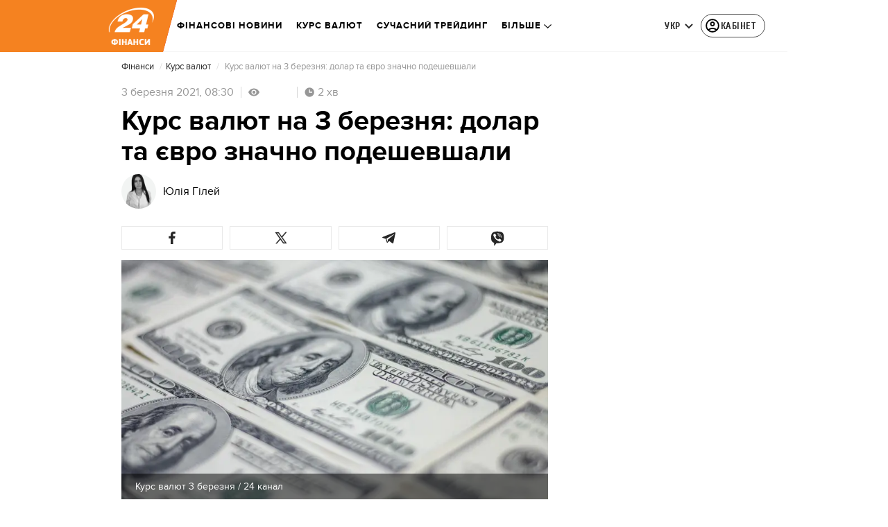

--- FILE ---
content_type: application/javascript
request_url: https://financy.24tv.ua/main.0a68d583090f210e.js
body_size: 214680
content:
globalThis.$localize=Object.assign(globalThis.$localize || {},{locale:"ua"});
"use strict";(self.webpackChunktv24app=self.webpackChunktv24app||[]).push([["main"],{9536:(Te,K,l)=>{l.d(K,{g:()=>w});var c=function(i){return i.THIS_WEEK="this-week",i.LAST_WEEK="last-week",i}(c||{});class w{static{this.TAG_URL_MATCHER="([A-Za-z0-9_=-]+)_tag([0-9]+)"}static{this.AUTO24_TAG_URL="tag_auto24"}static{this.TAG_URL_WITH_SUBFOLDER_MATCHER="[a-z0-9]+/*[a-z0-9]+/([A-Za-z0-9_=-]+)_tag([0-9]+)"}static{this.NEWS_URL_MATCHER="([A-Za-z0-9_=-]+)_n([0-9]+)"}static{this.MOBILE_NEWS_URL_MATCHER=".*/*mobile/news/([0-9]+)"}static{this.MOBILE_NEWS_URL_MATCHER_WITH_INFSCROLL=".*/*mobile/infnews/([0-9]+)"}static{this.NEWS_URL_WITH_SUBFOLDER_MATCHER="[a-z0-9]*/*[a-z0-9]+/([A-Za-z0-9_=-]+)_n([0-9]+)"}static{this.NEWS_SHORT_URL_MATCHER="^_*n([0-9]+)"}static{this.TAG_SHORT_URL_MATCHER="^_*t([0-9]+)"}static{this.PAGINATION_MATCHER="((fromnews|newsfrom)\\d+)/*"}static{this.PAGINATION_INDICATION_MATCHER="(fromnews|newsfrom)"}static{this.OLD_PAGINATION_INDICATION_MATCHER=/newsfrom/}static{this.NEW_PAGINATION_INDICATION_MATCHER="fromnews"}static{this.PAGINATION_DEFAULT_COUNT=10}static{this.WEATHER_MATCHER="(weather_([a-z]+(?:_[a-z]+)*)_id\\d+)/*"}static{this.ARCHIVE_BASE_MATCHER="archive"}static{this.ARCHIVE_DATE_MATCHER="\\d+_[a-z]+_\\d{4}"}static{this.SITEMAP_URL_MATCHER="^sitemap_((\\d{4})-(\\d+)?-(\\d{1,2})?)?"}static{this.SITEMAP_WEEK_MATCHER=`^sitemap_(${c.THIS_WEEK}|${c.LAST_WEEK})`}static{this.SITEMAP_DATE_MATCHER="^sitemap_([\\d-]+)/*"}static{this.SITEMAP_MAIN_PAGE_MATCHER="^sitemap(/)*$"}static{this.MATCH_CENTER_MATCHER="^match-centre"}static{this.GAME_MATCHER="^matchcenter\\/(\\d+)-[a-z-]+"}static{this.AUDIO_MATCHER="^audionews(?:(\\/(?<id>\\d*))*(?:\\/(?<transliteration>[a-zA-Z0-9-]*)?)?)?\\/?$"}static{this.INVESTIGATION_MATCHER="investigations$"}static{this.JOB_MATCHER="job$"}static{this.INTERSHIP_MATCHER="intership$"}static{this.MATCHES="matches"}static{this.TABLES="tables"}static{this.CACHE_FORCE_EVICT_HEADER="cache-force-evict"}static{this.IF_NONE_MATCH_HEADER="if-none-match"}static{this.LAST_MODIFIED_HEADER="Last-Modified"}static{this.LOCATION_HEADER="Location"}static{this.X_ROBOTS_TAG="X-Robots-Tag"}static{this.locales=["ua","ru"]}static{this.defaultLocale="ua"}static{this.SKIP_TRANSFER_STATE_KEY="skipTransferState"}static{this.TV24_SITE_ID=1}static{this.SHOWBIZ_SITE_ID=37}static{this.FINANCY_SITE_ID=16}static{this.SMACHNONEWS_SITE_ID=32}static{this.PORADY_SITE_ID=54}static{this.LANGUAGE_SHORT_NAME_RU="ru"}static{this.LANGUAGE_SHORT_NAME_UK="uk"}static{this.LANGUAGE_ID_RU=2}static{this.LANGUAGE_ID_UA=1}static{this.MAIN_TOP_NEWS_BLOCK_MAIN_PAGE_COUNT=4}static{this.TOP_NEWS_BLOCK_CATEGORY_MAIN_PAGE_COUNT=15}static{this.ANNOUNCERS_TITLE_UA="\u0412\u0435\u0434\u0443\u0447\u0456"}static{this.ANNOUNCERS_TITLE_RU="\u0412\u0435\u0434\u0443\u0449\u0438\u0435"}static{this.ANNOUNCERS_EMAIL="veduchi@24tv.com.ua"}static{this.scrollPositionKey="scrollPositionAppCustom"}static{this.SNACK_GAME_CHANEL_ID="2a1r4cahsovc0"}static{this.SCROLL_WITH_RECOMMENDATION_FIRST="scroll_with_recommendation_first"}static{this.SCROLL_WITH_RELATED_TAGS_FIRST="scroll_with_related_tags_first"}static{this.TOP_TAGS_BLOCK="TOP_TAGS_BLOCK"}static{this.SPECIAL_THEME_BLOCK="ACTUAL_NEWS_BLOCK"}static{this.EVENTS_NEWS_LIST="EVENTS_NEWS_LIST"}static{this.LAST_NEWS_BLOCK="LAST_NEWS_BLOCK"}static{this.ECONOMY_RELEVANT_NEWS_BLOCK_1="RELEVANT_TOPIC_BLOCK_1"}static{this.ECONOMY_RELEVANT_NEWS_BLOCK_2="RELEVANT_TOPIC_BLOCK_2"}static{this.NUMBER_OF_NEWS_ECONOMY_RELEVANT_BLOCK=2}static{this.AUTHOR_TAG_MENU_TYPES=[148,149,150]}static{this.HIGHLIGHTED_TOP_TAGS_WITH_ICON=[10155]}static{this.PHOTO_TYPE={ADDITIONAL_PHOTO:"ADDITIONAL_PHOTO",MAIN_PHOTO:"MAIN_PHOTO"}}static{this.socialNetworkLinks={facebook:"https://www.facebook.com/news24ukraine",facebookEng:"https://www.facebook.com/24tvua.in.english",twitter:"https://twitter.com/24tvua",youtube:"https://www.youtube.com/user/news24",instagram:"https://www.instagram.com/24tvua/",telegram:"https://t.me/+u321wXEALVRhYzIy",telegram24:"https://t.me/+Ooj1q6srhkswMzUy",telegram24Ru:"https://t.me/+Ooj1q6srhkswMzUy",telegramEconomy:"https://t.me/+nhfjZo5iOe0xOTRi",telegramSport:"https://t.me/+8gQFonIEfwJlYTcy",telegramShowbiz:"https://t.me/theshowmustgoon24",telegramHealth:"https://t.me/+DdzZFg_Q-HpjNDli",telegram24_banner:"https://t.me/+r_JS-_A6qEFmNGZi",telegram24Ru_banner:"https://t.me/+r_JS-_A6qEFmNGZi",viber:"https://invite.viber.com/?g2=AQBFn9KOpClXKEjWVVs2f3W28VGrt7SREaMZNgfYTaEZsgFEE1t65%2Fz%2ByIynX9i7",tiktok:"https://www.tiktok.com/@24tv.ua",whatsapp:"https://whatsapp.com/channel/0029Va3o4xHHVvTSHF77uf3E",googleNewsUk:"https://news.google.com/publications/CAAiEDAMSReZZgrC6XJeQMfLvyMqFAgKIhAwDEkXmWYKwulyXkDHy78j?hl=uk&gl=UA&ceid=UA:uk",googleNewsRu:"https://news.google.com/publications/CAAqBwgKMJjR0wEw6_01?hl=ru&gl=UA&ceid=UA%3Aru",googleNews:"https://news.google.com/publications/CAAqIAgKIhpDQklTRFFnTWFna0tCekkwZEhZdWRXRW9BQVAB",rss:"/rss_info"}}static{this.GOOGLE_DISCOVER_RSS_FEEDS=["/rss/all.xml?googleFlg=true","/rss/all.xml?googleFlg=true&lang=ru","/rss/all.xml?googleFlg=true&tagId=1117","/rss/all.xml?googleFlg=true&tagId=1117&lang=ru","/rss/all.xml?googleFlg=true&tagId=1792","/rss/all.xml?googleFlg=true&tagId=1792&lang=ru","/rss/all.xml?googleFlg=true&tagId=4638","/rss/all.xml?googleFlg=true&tagId=4638&lang=ru"]}static{this.FOOTBALL_LAST_NEWS_API="https://football24.ua/feed/getLastPopularNews.do?count=4"}static{this.AUTO24_LAST_NEWS_API="https://auto.24tv.ua/api/getLastNews?count=4"}static{this.FEEDBACK_SITE_ID=5}static{this.NOWAR="\u041d\u0456 \u0432\u0456\u0439\u043d\u0456"}static{this.SEARCH_PAGE_DEFAULT_PAGE_SIZE=10}static{this.SEARCH_PAGE_DEFAULT_START_FILTER_DATE=new Date(11991384e5)}static{this.KYIV_WEATHER_ID=19}static{this.ADVERTISING_DEPARTMENT_ID=2}static{this.VACANCIES_DEPARTMENT_ID=200}static{this.DEFAULT_REDIRECT_URL_UA="/ukrayina_tag1119/"}static{this.DEFAULT_REDIRECT_URL_RU="/ru/ukraina_tag1119/"}static{this.SEARCH_MAIN_PAGE="/search"}static{this.SEARCH_MAIN_PAGE_RU="/ru/search"}static{this.BLOG_FEEDBACK_EMAIL="s.mindzhosa@24tv.com.ua"}static{this.INFINITE_SCROL_MOBILE_PREFIX="/mobile/infnews"}static{this.STORIFY_WIDGET_ID_SITES_MAP=[{siteId:1,widgetId:"9714"},{siteId:69,widgetId:"9779"},{siteId:34,widgetId:"9781"},{siteId:64,widgetId:"9780"},{siteId:42,widgetId:"9780"},{siteId:62,widgetId:"9798"},{siteId:71,widgetId:"9714"},{siteId:30,widgetId:"9877"}]}static{this.SITES_TO_ALLOW_BOTH_IDEALMEDIA_AND_STORIFY=[1,71,30]}static{this.REACTION_ALLOWED_SITES=[2,20]}static{this.SC_INVESTIGATIONS_TITLE_HOME_PAGE="SC_INVESTIGATIONS_TITLE_HOME_PAGE"}static{this.SC_INVESTIGATIONS_DESCRIPTION_HOME_PAGE="SC_INVESTIGATIONS_DESCRIPTION_HOME_PAGE"}static{this.SC_JOB_TITLE_HOME_PAGE="SC_JOB_TITLE_HOME_PAGE"}static{this.SC_JOB_DESCRIPTION_HOME_PAGE="SC_JOB_DESCRIPTION_HOME_PAGE"}static{this.SC_INTERSHIP_TITLE_HOME_PAGE="SC_INTERSHIP_TITLE_HOME_PAGE"}static{this.SC_INTERSHIP_DESCRIPTION_HOME_PAGE="SC_INTERSHIP_DESCRIPTION_HOME_PAGE"}static{this.SC_VIDEO_TITLE_HOME_PAGE="SC_VIDEO_TITLE_HOME_PAGE"}static{this.SC_VIDEO_DESCRIPTION_HOME_PAGE="SC_VIDEO_DESCRIPTION_HOME_PAGE"}static{this.SC_ONLINE_TITLE_HOME_PAGE="SC_ONLINE_TITLE_HOME_PAGE"}static{this.SC_ONLINE_DESCRIPTION_HOME_PAGE="SC_ONLINE_DESCRIPTION_HOME_PAGE"}static{this.AUDIO_NEWS_PAGE_DESCRIPTION="SC_AUDIO_NEWS_PAGE_DESCRIPTION"}static{this.SC_ONLINE_PAGE_DESCRIPTION="SC_ONLINE_PAGE_DESCRIPTION"}static{this.SC_VIDEO_PAGE_DESCRIPTION="SC_VIDEO_PAGE_DESCRIPTION"}static{this.ARTICLES_TAG_ID=10}static{this.EXCHANGE_RATE_TAG_ID=224}static{this.ALL_BLOGGERS_TAG_ID=2592}static{this.NEWS_FOR_TAG_PAGE_14=14}static{this.NEWS_FOR_TAG_PAGE_12=12}static{this.NOVINI_TAG_ID=1117}static{this.UKRAYINA_TAG_ID=1119}static{this.EURO2024_TAG_ID=10050}static{this.DEFAULT_NEWS_TAG_URL_UA="/novini_tag1117/"}static{this.DEFAULT_NEWS_TAG_URL_RU="/ru/novosti_tag1117/"}static{this.CITIES_SUBSITES_IDS=[23,22,48,46,47]}static{this.HEALTH_SUBSITES_IDS=[5,31,44,27]}static{this.ECONOMY_SUBSITES_IDS=[30]}static{this.GEOPOLITICS_SUBSITES_IDS=[71]}static{this.ECONOMY_SUBSITE_ID=30}static{this.ZBROYA_PEREMOGI=10047}static{this.NUROFEN_TAG=9334}static{this.BAYER_TAG=9809}static{this.KOROLI_ROZVAG_TAG=10510}static{this.AGRO_CATALOG_PAGE_HTML="AGRO_CATALOG_PAGE_HTML"}static{this.HEALTH_DISCLAIMER="HEALTH"}static{this.GAMBLING_DISCLAIMER="GAMBLING"}static{this.HOROSCOPE_DISCLAIMER="HOROSCOPE"}static{this.LAW_DISCLAIMER="LAW"}static{this.GAMBLING_SLOTOKING_DISCLAIMER="GAMBLING_SLOTOKING"}static{this.EURO_TOP_NEWS_TAG=10991}static{this.AGE_DISCLAIMER_TAG=11584}static{this.NEWS_ATTRIBUTE="custom-script-news-data"}static{this.TAG_ATTRIBUTE="custom-script-tag-data"}static{this.MAIN_PAGE_ATTRIBUTE="custom-script-main-page-data"}static{this.GENERAL_ATTRIBUTE="custom-script-general-data"}static{this.TRANSLATIONS_RU={today:"\u0441\u0435\u0433\u043e\u0434\u043d\u044f",yesterday:"\u0432\u0447\u0435\u0440\u0430",months:["\u044f\u043d\u0432\u0430\u0440\u044f","\u0444\u0435\u0432\u0440\u0430\u043b\u044f","\u043c\u0430\u0440\u0442\u0430","\u0430\u043f\u0440\u0435\u043b\u044f","\u043c\u0430\u044f","\u0438\u044e\u043d\u044f","\u0438\u044e\u043b\u044f","\u0430\u0432\u0433\u0443\u0441\u0442\u0430","\u0441\u0435\u043d\u0442\u044f\u0431\u0440\u044f","\u043e\u043a\u0442\u044f\u0431\u0440\u044f","\u043d\u043e\u044f\u0431\u0440\u044f","\u0434\u0435\u043a\u0430\u0431\u0440\u044f"],monthsShort:["\u044f\u043d\u0432","\u0444\u0435\u0432","\u043c\u0430\u0440\u0442","\u0430\u043f\u0440","\u043c\u0430\u0439","\u0438\u044e\u043d\u044c","\u0438\u044e\u043b\u044c","\u0430\u0432\u0433","\u0441\u0435\u043d\u0442","\u043e\u043a\u0442","\u043d\u043e\u044f","\u0434\u0435\u043a"],days:["\u043f\u043e\u043d\u0435\u0434\u0435\u043b\u044c\u043d\u0438\u043a","\u0432\u0442\u043e\u0440\u043d\u0438\u043a","\u0441\u0440\u0435\u0434\u0430","\u0447\u0435\u0442\u0432\u0435\u0440\u0433","\u043f\u044f\u0442\u043d\u0438\u0446\u0430","\u0441\u0443\u0431\u0431\u043e\u0442\u0430","\u0432\u043e\u0441\u043a\u0440\u0435\u0441\u0435\u043d\u044c\u0435"],daysShort:["\u043f\u043d","\u0432\u0442","\u0441\u0440","\u0447\u0442","\u043f\u0442","\u0441\u0431","\u0432\u0441"]}}static{this.TRANSLATIONS={today:"\u0441\u044c\u043e\u0433\u043e\u0434\u043d\u0456",yesterday:"\u0432\u0447\u043e\u0440\u0430",monthsShort:["\u0441\u0456\u0447","\u043b\u044e\u0442","\u0431\u0435\u0440","\u043a\u0432\u0456\u0442","\u0442\u0440\u0430\u0432","\u0447\u0435\u0440\u0432","\u043b\u0438\u043f","\u0441\u0435\u0440\u043f","\u0432\u0435\u0440","\u0436\u043e\u0432\u0442","\u043b\u0438\u0441\u0442","\u0433\u0440\u0443\u0434"],months:["\u0441\u0456\u0447\u043d\u044f","\u043b\u044e\u0442\u043e\u0433\u043e","\u0431\u0435\u0440\u0435\u0437\u043d\u044f","\u043a\u0432\u0456\u0442\u043d\u044f","\u0442\u0440\u0430\u0432\u043d\u044f","\u0447\u0435\u0440\u0432\u043d\u044f","\u043b\u0438\u043f\u043d\u044f","\u0441\u0435\u0440\u043f\u043d\u044f","\u0432\u0435\u0440\u0435\u0441\u043d\u044f","\u0436\u043e\u0432\u0442\u043d\u044f","\u043b\u0438\u0441\u0442\u043e\u043f\u0430\u0434\u0430","\u0433\u0440\u0443\u0434\u043d\u044f"],days:["\u043f\u043e\u043d\u0435\u0434\u0456\u043b\u043e\u043a","\u0432\u0456\u0432\u0442\u043e\u0440\u043e\u043a","\u0441\u0435\u0440\u0435\u0434\u0430","\u0447\u0435\u0442\u0432\u0435\u0440","\u043f'\u044f\u0442\u043d\u0438\u0446\u044f","\u0441\u0443\u0431\u043e\u0442\u0430","\u043d\u0435\u0434\u0456\u043b\u044f"],daysShort:["\u043f\u043d","\u0432\u0442","\u0441\u0440","\u0447\u0442","\u043f\u0442","\u0441\u0431","\u043d\u0434"]}}static{this.CACHE_TIME_SEC=1}static{this.CACHE_TIME_MIN=60}static{this.CACHE_TIME_HOUR=3600}static{this.CACHE_TIME_DAY=86400}static{this.ONE_DAY_MS=864e5}static{this.WEATHER_DESC_ICONS_PATH="assets/img/weather-icons-new/description-icons/"}static{this.DEFAULT_FORECAST_SETTLEMENT_ID=10868}static{this.ICONS_WITHOUT_SHADOWS=["d100","d000","n100","n000"]}static{this.PUSH_POPUP_DELAY_AFTER_REJECT=2592e5}static getLanguageIdByShortName(k){return k.toLowerCase()===this.LANGUAGE_SHORT_NAME_UK?this.LANGUAGE_ID_UA:this.LANGUAGE_ID_RU}static getLanguageShortNameById(k){return k===this.LANGUAGE_ID_UA?this.LANGUAGE_SHORT_NAME_UK:this.LANGUAGE_SHORT_NAME_RU}static{this.Breakpoints={md:640,lg:1024,xl:1200,xxl:1600}}static{this.breadcrumbs=[{label:"24 \u043a\u0430\u043d\u0430\u043b",labelRu:"24 \u043a\u0430\u043d\u0430\u043b",url:"/"},{label:"\u0406\u0433\u0440\u0438",labelRu:"\u0418\u0433\u0440\u044b",url:"/online-games"}]}}},8622:(Te,K,l)=>{l.d(K,{u:()=>k});var c=l(6814),w=l(3252),i=l(5879);let k=(()=>{class P{static{this.\u0275fac=function(N){return new(N||P)}}static{this.\u0275mod=i.oAB({type:P})}static{this.\u0275inj=i.cJS({imports:[c.ez,w.sn]})}}return P})()},6067:(Te,K,l)=>{l.d(K,{l:()=>k});var c=l(6814),w=l(3252),i=l(5879);let k=(()=>{class P{static{this.\u0275fac=function(N){return new(N||P)}}static{this.\u0275mod=i.oAB({type:P})}static{this.\u0275inj=i.cJS({imports:[c.ez,w.sn]})}}return P})()},9053:(Te,K,l)=>{l.d(K,{Q:()=>L,n:()=>O});var c=l(3683),w=l(2181),i=l(1849),k=l(5879),P=l(5153),L=function(N){return N.PLAYER="player",N.PLAYER_TYPE="playerType",N.DIGEST_DATA="digestData",N.PLAYER_NEWS_ID="playerNewsId",N.PLAYER_PLAYBACK_SPEED="playerPlaybackSpeed",N.PLAYER_NEWS_URL_RU="playerNewsUrlRu",N.PLAYER_NEWS_URL_UK="playerNewsUrlUk",N.PLAYER_NEWS_TITLE="playerNewsTitle",N.PLAYER_NEWS_CREATED_DATE="playerNewsCreatedDate",N.PLAYER_NEWS_UPDATED_DATE="newsUpdateDate",N.NEWS_TITLE="newsTitle",N.IS_WIDE_PHOTOS="isWidePhotos",N.PLAYER_CURRENT_TIME="playerCurrentTime",N.PLAYER_CURRENT_GROUP_INDEX="playerCurrentGroupIndex",N.PLAYER_CURRENT_GROUP_SRC="playerCurrentGroupSrc",N.PLAYER_SITE_ID="playerNewsSiteId",N}(L||{});let O=(()=>{class N{constructor(H){this.localStorageService=H}syncLocalStorageData(H){this.handleCurrentTimeTracking(H),this.handlePlayTracking(H),this.handlePlaybackSpeedChange(H)}handlePlaybackSpeedChange(H){H.onChangeSpeed.subscribe(F=>{this.localStorageService.saveData(L.PLAYER_PLAYBACK_SPEED,String(F))})}handleCurrentTimeTracking(H){H.currentTime$.pipe((0,w.h)(()=>H.currentGroup.partType===i.p.CONTENT)).subscribe(F=>{this.localStorageService.saveData(L.PLAYER_CURRENT_TIME,String(F)),this.localStorageService.saveData(L.PLAYER_CURRENT_GROUP_INDEX,String(H.currentGroupIndex)),this.localStorageService.saveData(L.PLAYER_CURRENT_GROUP_SRC,H.currentGroup.src)})}handlePlayTracking(H){H.isPlaying$.pipe((0,w.h)(()=>H.currentGroup.partType===i.p.CONTENT)).subscribe(F=>{const ae=(0,c.s)(H.currentStream.news);this.localStorageService.saveData(L.PLAYER,JSON.stringify(F)),this.setNewsInfoToLocalStorage(ae)})}setNewsInfoToLocalStorage(H){this.localStorageService.saveData(L.PLAYER_NEWS_ID,JSON.stringify(H.id)),this.localStorageService.saveData(L.PLAYER_NEWS_URL_RU,H.newsUrlRu),this.localStorageService.saveData(L.PLAYER_NEWS_URL_UK,H.newsUrlUk),this.localStorageService.saveData(L.PLAYER_NEWS_TITLE,H.name),this.localStorageService.saveData(L.PLAYER_NEWS_CREATED_DATE,H.createdDate),this.localStorageService.saveData(L.PLAYER_NEWS_UPDATED_DATE,H.updatedDate),this.localStorageService.saveData(L.NEWS_TITLE,H.name),this.localStorageService.saveData(L.IS_WIDE_PHOTOS,JSON.stringify(H.widePhotos)),this.localStorageService.saveData(L.PLAYER_SITE_ID,JSON.stringify(H.siteId))}getFromLocalStorage(){return{player:this.localStorageService.getData(L.PLAYER),playerType:this.localStorageService.getData(L.PLAYER_TYPE),digestData:this.localStorageService.getData(L.DIGEST_DATA),playerNewsId:this.localStorageService.getData(L.PLAYER_NEWS_ID),playerNewsUrlRu:this.localStorageService.getData(L.PLAYER_NEWS_URL_RU),playerNewsUrlUk:this.localStorageService.getData(L.PLAYER_NEWS_URL_UK),playerNewsTitle:this.localStorageService.getData(L.PLAYER_NEWS_TITLE),playerNewsCreatedDate:this.localStorageService.getData(L.PLAYER_NEWS_CREATED_DATE),newsUpdateDate:this.localStorageService.getData(L.PLAYER_NEWS_UPDATED_DATE),newsTitle:this.localStorageService.getData(L.NEWS_TITLE),isWidePhotos:this.localStorageService.getData(L.IS_WIDE_PHOTOS),playerCurrentTime:this.localStorageService.getData(L.PLAYER_CURRENT_TIME),playerCurrentGroupIndex:this.localStorageService.getData(L.PLAYER_CURRENT_GROUP_INDEX),playerCurrentGroupSrc:this.localStorageService.getData(L.PLAYER_CURRENT_GROUP_SRC),playerPlaybackSpeed:this.localStorageService.getData(L.PLAYER_PLAYBACK_SPEED),playerNewsSiteId:this.localStorageService.getData(L.PLAYER_SITE_ID)}}static{this.\u0275fac=function(F){return new(F||N)(k.LFG(P.n))}}static{this.\u0275prov=k.Yz7({token:N,factory:N.\u0275fac,providedIn:"root"})}}return N})()},1849:(Te,K,l)=>{l.d(K,{j:()=>c,p:()=>w});var c=function(i){return i.NEWS="news",i.AUDIO_NEWS="audioNews",i}(c||{}),w=function(i){return i.PREROLL="preroll",i.ADVERTISEMENT="advertisement",i.CONTENT="content",i}(w||{})},3683:(Te,K,l)=>{l.d(K,{s:()=>w});var c=l(4466);function w(P){const L=new c.S;return function i(P){return void 0!==P.id}(P)?P:(function k(P){return void 0!==P.newsId}(P)&&(L.id=P.newsId,L.newsUrlUk=P.newsUrlUk,L.newsUrlRu=P.newsUrlRu,L.name=P.newsTitle,L.siteId=P.siteId,L.createdDate=P.newsCreatedDate,L.updatedDate=P.newsUpdatedDate,L.widePhotos=!1),L)}},5191:(Te,K,l)=>{l.d(K,{$:()=>k});var c=l(6814),w=l(7827),i=l(5879);let k=(()=>{class P{static{this.\u0275fac=function(N){return new(N||P)}}static{this.\u0275mod=i.oAB({type:P})}static{this.\u0275inj=i.cJS({imports:[c.ez,w.mZ]})}}return P})()},1109:(Te,K,l)=>{l.d(K,{L:()=>k});var c=l(5861),w=l(553),i=l(9536);let k=(()=>{class P{static getImageUrl(O,N,B,H,F,q,ae,ee,te=null,le="cover"){if(!N&&!O)return console.error("Either `url` or `entity` should be provided in ImageUtil."),"";const re=te?`&q=${te}`:"";if(null!=N)return N=this.replaceDIRAndCDN(N),ae&&H&&F&&H>0&&F>0&&(N=N.concat(N.includes("?")?"&":"?").concat(`w=${H}&h=${F}&fit=${le}&output=webp${re}`)),re&&(N=N.concat(N.includes("?")?re:re.replace("&","?"))),N;if(null==O.createdDate)return console.warn("Unable to generate image URL for entity",O),"";const Ae=H&&F?`&w=${H}&h=${F}&fit=${le}${O.cropType?"&a="+O.cropType:""}&output=webp${re}`:"",Z=O.photoUpdatedDateTimestamp?O.photoUpdatedDateTimestamp:"";return`${w.N.production&&ee?ee+"/resources":w.N.resourcesPath}/photos/${B}/${this.getFormattedDate(O)}/${O.id}.${q}?v=${Z}`+Ae}static getFormattedDate(O){const N=new Date(O.createdDate);return`${N.getFullYear()}${N.getMonth()+1<10?"0"+(N.getMonth()+1):N.getMonth()+1}`}static getImageUrlByPhoto(O,N,B,H,F,q){const ae=w.N.production&&q?q+"/resources":w.N.resourcesPath;if(!O||!N)return console.error("Either `photo` or `entity` should be provided in ImageUtil [getImageUrlByPhoto]."),"";let ee=`${ae}/photos/${B.toLowerCase()}/`;ee+=`${this.getFormattedDate(O)}/${N.id}`,O.type===i.g.PHOTO_TYPE.ADDITIONAL_PHOTO&&(ee+=`_${O.id}`),ee+=O.extension?`.${O.extension}`:".jpg";let te="";return H&&(te+=`&w=${H}`),F&&(te+=`&h=${F}`),ee+=`?v=${N.photoUpdatedDateTimestamp}`,ee+=te,ee+=O.cropType?"&a="+O.cropType:"",ee}static replaceDIRAndCDN(O){return O.replace("620_DIR/","").replace("640_DIR/","").replace("https://imagecdn3.luxnet.ua/tv24",w.N.protocol+w.N.host)}static getYoutubeImageByVideoUrl(O){if(O)return`https://img.youtube.com/vi/${O.match(/v=(.*)/)[1]}/sddefault.jpg`;console.error("`videoUrl` should be provided in ImageUtil [getYoutubeImageByVideoUrl].")}static{this.downloadImage=function(){var O=(0,c.Z)(function*(N){N||console.log("Image src is not provided in ImageUtil [downloadImage].");const H=yield(yield fetch(N)).blob(),F=URL.createObjectURL(H),q=document.createElement("a");q.href=F,q.download=F&&F.split("/").pop(),document.body.appendChild(q),q.click(),document.body.removeChild(q)});return function(N){return O.apply(this,arguments)}}()}}return P})()},215:(Te,K,l)=>{l.d(K,{F:()=>P});var c=l(6814),w=l(4190),i=l(5191),k=l(5879);let P=(()=>{class L{static{this.\u0275fac=function(B){return new(B||L)}}static{this.\u0275mod=k.oAB({type:L})}static{this.\u0275inj=k.cJS({imports:[c.ez,w.Bz,i.$]})}}return L})()},2280:(Te,K,l)=>{l.r(K),l.d(K,{ScrollToTopComponent:()=>L});var c=l(6814),w=l(6234),i=l(5619),k=l(5191),P=l(5879);let L=(()=>{class O{constructor(B){this.window=B,this.showButton$=new i.X(!1)}onWindowScroll(){this.showButton$.next(this.window.scrollY>this.window.innerHeight)}scrollToTop(){this.window.scrollTo({top:0,behavior:"smooth"})}static{this.\u0275fac=function(H){return new(H||O)(P.Y36(w.m))}}static{this.\u0275cmp=P.Xpm({type:O,selectors:[["app-scroll-to-top"]],hostBindings:function(H,F){1&H&&P.NdJ("scroll",function(){return F.onWindowScroll()},!1,P.Jf7)},standalone:!0,features:[P.jDz],decls:3,vars:4,consts:[[1,"scroll-to-top"],["type","button","data-toggle","button","aria-pressed","true",1,"scroll-to-top__button",3,"click"]],template:function(H,F){1&H&&(P.TgZ(0,"div",0),P.ALo(1,"async"),P.TgZ(2,"button",1),P.NdJ("click",function(){return F.scrollToTop()}),P.qZA()()),2&H&&P.ekj("scroll-to-top--show",P.lcZ(1,2,F.showButton$))},dependencies:[c.ez,c.Ov,k.$],styles:['.scroll-to-top[_ngcontent-%COMP%]{position:fixed;bottom:15px;right:15px;z-index:2000;opacity:0;transition:all .2s ease-in-out}.scroll-to-top--show[_ngcontent-%COMP%]{opacity:1;transition:all .2s ease-in-out}.scroll-to-top__button[_ngcontent-%COMP%]{box-sizing:border-box;position:relative;width:42px;height:42px;border:1px solid var(--primary-color);border-radius:8px;background-color:var(--primary-color);box-shadow:0 2px 15px #00000026;cursor:pointer}.scroll-to-top__button[_ngcontent-%COMP%]:after{position:absolute;content:"";width:30px;height:30px;top:50%;right:50%;transform:translate(50%,-50%);background:url(scroll-to-top-arrow.5029a2afc93978e4.svg);transition:transform .3s ease,border-color .3s ease}.scroll-to-top__button[_ngcontent-%COMP%]:hover{border-color:color-mix(in srgb,var(--primary-color) 80%,black 20%)}.scroll-to-top__button[_ngcontent-%COMP%]:hover:after{transform:translate(50%,-60%)}']})}}return O})()},8063:(Te,K,l)=>{l.d(K,{Q:()=>i});var c=l(5619),w=l(5879);let i=(()=>{class k{constructor(){this.val=new c.X(typeof window<"u"&&window.openSearch),this.isOpened=this.val.asObservable(),this.searchPageVal=new c.X(!1),this.searchPageOpened=this.searchPageVal.asObservable()}toggleState(){this.val.next(!this.val.getValue())}onSearchPageOpened(){this.searchPageVal.next(!0)}onSearchPageClosed(){this.searchPageVal.next(!1)}static{this.\u0275fac=function(O){return new(O||k)}}static{this.\u0275prov=w.Yz7({token:k,factory:k.\u0275fac,providedIn:"root"})}}return k})()},9547:(Te,K,l)=>{l.d(K,{O:()=>P});var c=l(6814),w=l(4190),i=l(215),k=l(5879);let P=(()=>{class L{static{this.\u0275fac=function(B){return new(B||L)}}static{this.\u0275mod=k.oAB({type:L})}static{this.\u0275inj=k.cJS({imports:[c.ez,w.Bz,i.F]})}}return L})()},7792:(Te,K,l)=>{l.d(K,{n:()=>c});var c=function(w){return w.HIGH="high",w.LOW="low",w.AUTO="auto",w}(c||{})},4466:(Te,K,l)=>{l.d(K,{H:()=>w,S:()=>c});class c{}var w=function(i){return i[i.WITHOUT_ADS=0]="WITHOUT_ADS",i[i.BLOG=1]="BLOG",i[i.BLOG_VIDEO=2]="BLOG_VIDEO",i[i.DEFAULT=3]="DEFAULT",i[i.PHOTO=4]="PHOTO",i[i.VIDEO=5]="VIDEO",i[i.WIDE_PHOTOS=6]="WIDE_PHOTOS",i[i.LANDING=7]="LANDING",i}(w||{})},5653:(Te,K,l)=>{l.d(K,{d:()=>c});class c{}},7337:(Te,K,l)=>{l.d(K,{S:()=>c});class c{constructor(i){this.formBuilder=i,this.isOpened=!1,this.searchForm=this.formBuilder.group({searchQuery:""}),this.searchResult=[]}}},2211:(Te,K,l)=>{l.d(K,{A:()=>i});var c=l(5879),w=l(9536);let i=(()=>{class k{constructor(L){this.locale=L}transform(L,O){return L?this.locale===w.g.defaultLocale?L[O]:L[O+"Ru"]?L[O+"Ru"]:O.includes("Ua")?L[O.replace("Ua","")+"Ru"]:L[O]:""}static{this.\u0275fac=function(O){return new(O||k)(c.Y36(c.soG,16))}}static{this.\u0275pipe=c.Yjl({name:"language",type:k,pure:!0,standalone:!0})}static{this.\u0275prov=c.Yz7({token:k,factory:k.\u0275fac,providedIn:"root"})}}return k})()},9952:(Te,K,l)=>{l.d(K,{K:()=>k});var c=l(5879),w=l(9536);const i=l(7140);let k=(()=>{class P{constructor(O){this.locale=O}transform(O){return`/assets/img/logos/24-${O.path}${this.locale!==w.g.defaultLocale?`-${this.locale}`:""}.png?v=${i}`}static{this.\u0275fac=function(N){return new(N||P)(c.Y36(c.soG,16))}}static{this.\u0275pipe=c.Yjl({name:"mainLogoSrc",type:P,pure:!0,standalone:!0})}}return P})()},7455:(Te,K,l)=>{l.d(K,{g:()=>N});var c=l(1133),w=l(9536),i=l(553),k=l(5879),P=l(840),L=l(5949),O=l(7705);let N=(()=>{class B{constructor(F,q,ae){this.ssrService=F,this.logger=q,this.languageService=ae}transform(F){if(!F)return this.logger.warn("Can not create news URL! News object isn't present!"),"";{const q=this.languageService.name===w.g.LANGUAGE_SHORT_NAME_RU?F.newsUrlRu:F.newsUrlUk;if(!q)return this.languageService.name!==w.g.LANGUAGE_SHORT_NAME_RU&&this.logger.warn("Can not create news URL! News should have newsUrl!",F),"";if(this.ssrService.wasRenderedOnServer())return q;if(null!=F.siteId){const ae=c.t.find(ee=>ee.id===F.siteId);return ae?q.replace(/^http.*\//g,`${i.N.protocol}${i.N.host}/`)+`?site=${ae.path}`:(this.logger.warn(`News URL pipe error! Couldn't find site for value: ${F.siteId}`),"")}this.logger.warn("News URL pipe error! Site is NULL")}}static{this.\u0275fac=function(q){return new(q||B)(k.Y36(P.o,16),k.Y36(L.Kf,16),k.Y36(O.T,16))}}static{this.\u0275pipe=k.Yjl({name:"newsUrl",type:B,pure:!0,standalone:!0})}static{this.\u0275prov=k.Yz7({token:B,factory:B.\u0275fac,providedIn:"root"})}}return B})()},8221:(Te,K,l)=>{l.d(K,{D:()=>k});var c=l(5879),w=l(553),i=l(7705);let k=(()=>{class P{constructor(){this.languageService=(0,c.f3M)(i.T)}transform(O){if(!O||""===O.trim())return"";const N=this.languageService.isDefaultLocale()?"":"/ru";return w.N.protocol+w.N.host+N+"/weather/"+O}static{this.\u0275fac=function(N){return new(N||P)}}static{this.\u0275pipe=c.Yjl({name:"settlementUrl",type:P,pure:!0,standalone:!0})}}return P})()},847:(Te,K,l)=>{l.d(K,{j:()=>P});var c=l(5879),w=l(553),i=l(9536),k=l(5949);let P=(()=>{class L{constructor(N,B){this.locale=N,this.logger=B}transform(N){if(!this.validate(N))return"";let B;return B=this.locale!==i.g.defaultLocale?N.onSubdomain&&w.N.production?"/ru/":"/ru":"",N.isExternal||w.N.production?`${N.domain}${B}`:`${B}/?site=${N.path}`}validate(N){return null!=N||(this.logger.warn("Can not create site URL! Object should consist required fields!",N),!1)}static{this.\u0275fac=function(B){return new(B||L)(c.Y36(c.soG,16),c.Y36(k.Kf,16))}}static{this.\u0275pipe=c.Yjl({name:"siteUrl",type:L,pure:!0,standalone:!0})}}return L})()},9999:(Te,K,l)=>{l.d(K,{I:()=>k});var c=l(5879),w=l(9536),i=l(5949);let k=(()=>{class P{constructor(O,N){this.locale=O,this.logger=N}transform(O){return this.validate(O)?this.locale!==w.g.defaultLocale?O.name_ru:O.name:""}validate(O){return null!=O&&null!=O.name&&null!=O.name_ru&&null!=O.id||(this.logger.warn("Can not create Name for tag! Tag should consist required fields!",O),!1)}static{this.\u0275fac=function(N){return new(N||P)(c.Y36(c.soG,16),c.Y36(i.Kf,16))}}static{this.\u0275pipe=c.Yjl({name:"solrTagName",type:P,pure:!0,standalone:!0})}}return P})()},564:(Te,K,l)=>{l.d(K,{j:()=>L});var c=l(5879),w=l(1133),i=l(9536),k=l(840),P=l(5949);let L=(()=>{class O{constructor(B,H,F){this.locale=B,this.ssrService=H,this.logger=F}transform(B){if(!this.validate(B))return"";const H=w.t.find(q=>q.id===B.siteId),F=this.locale!==i.g.defaultLocale?"/ru/":"";return this.ssrService.wasRenderedOnServer()?`${H.domain}${F}/${B.transliteration}_tag${B.id}/`:`${F}/${B.transliteration}_tag${B.id}?site=${H.path}`}validate(B){return null!=B&&null!=B.transliteration&&null!=B.transliteration_ru&&null!=B.id&&null!=B.siteId||(this.logger.warn("Can not create URL for tag! Tag should consist required fields!",B),!1)}static{this.\u0275fac=function(H){return new(H||O)(c.Y36(c.soG,16),c.Y36(k.o,16),c.Y36(P.Kf,16))}}static{this.\u0275pipe=c.Yjl({name:"solrTagUrl",type:O,pure:!0,standalone:!0})}}return O})()},7765:(Te,K,l)=>{l.d(K,{g:()=>N});var c=l(5879),w=l(9536),i=l(1133),k=l(840),P=l(5949),L=l(7705),O=l(4190);let N=(()=>{class B{constructor(F,q,ae,ee,te){this.locale=F,this.ssrService=q,this.logger=ae,this.languageService=ee,this.router=te}transform(F,q){if(!F)return this.logger.warn("Can not create tag URL! Tag object isn't present! URL: "+this.router.url),"";{const ee=(q||this.languageService.name)===w.g.LANGUAGE_SHORT_NAME_RU?F.tagUrlRu:F.tagUrlUk;if(!ee)return this.logger.warn("Can not create tag URL! Tag should have tagUrl!",F),"";if(this.ssrService.wasRenderedOnServer())return ee;if(null!=F.siteId){const te=i.t.find(le=>le.id===F.siteId);return te?`${ee}?site=${te.path}`:(this.logger.warn(`Tag URL pipe error! Couldn't find site for value: ${F.siteId}`),"")}this.logger.warn("Tag URL pipe error! Site is NULL")}}static{this.\u0275fac=function(q){return new(q||B)(c.Y36(c.soG,16),c.Y36(k.o,16),c.Y36(P.Kf,16),c.Y36(L.T,16),c.Y36(O.F0,16))}}static{this.\u0275pipe=c.Yjl({name:"tagUrl",type:B,pure:!0,standalone:!0})}static{this.\u0275prov=c.Yz7({token:B,factory:B.\u0275fac,providedIn:"root"})}}return B})()},2740:(Te,K,l)=>{l.d(K,{m:()=>i});var c=l(9536),w=l(5879);let i=(()=>{class k{transform(L){return L&&""!==L.trim()?`${c.g.WEATHER_DESC_ICONS_PATH}${L}.svg`:""}static{this.\u0275fac=function(O){return new(O||k)}}static{this.\u0275pipe=w.Yjl({name:"weatherDescriptionIcon",type:k,pure:!0,standalone:!0})}}return k})()},2518:(Te,K,l)=>{l.d(K,{g:()=>w});var c=l(5879);let w=(()=>{class i{transform(P){if(null==P||""===P||isNaN(Number(P)))return"";const L=Number(P);return`${L>0?"+":""}${L}\xb0`}static{this.\u0275fac=function(L){return new(L||i)}}static{this.\u0275pipe=c.Yjl({name:"widgetTemperature",type:i,pure:!0,standalone:!0})}}return i})()},216:(Te,K,l)=>{l.d(K,{m0:()=>N,ZY:()=>O,oC:()=>B,R1:()=>H});var c=l(5879);class w{static runScriptOnLoad(q,ae=0){window.addEventListener?window.addEventListener("load",()=>this.runScriptWithDelay(q,ae),!1):this.runScriptWithDelay(q,ae)}static runScriptWithDelay(q,ae=0){ae>0?setTimeout(q,ae):q()}}var i=l(1311),k=l(5949),P=l(1239),L=l(9069),O=function(F){return F.faq="faq",F.shorts="24_shorts",F.reactions="reactions",F.paywall="paywall",F.audio_paywall="audio_paywall",F.auth_popup="auth_short",F.comments="comments",F.weather_widget="weather_widget",F.weather_settlement="weather_settlement",F.weather_location_modal="weather_location_modal",F.weather_city_search="weather_city_search",F.comments_block="comments_block",F}(O||{}),N=function(F){return F.view="view",F.click="click",F.subscribe="subscribe",F.unsubscribe="unsubscribe",F.expand="expand",F.open="open",F.next="next",F.prev="prev",F.pause="pause",F.resume="resume",F.like="like",F.unlike="unlike",F.mute="mute",F.unmute="unmute",F.close="close",F.share="share",F.view_item="view_item",F.sent="sent",F}(N||{}),B=function(F){return F.item="item",F.block="block",F}(B||{});let H=(()=>{class F{constructor(ae,ee,te,le){this.pd=ae,this.logger=ee,this.urlValidationService=te,this.siteService=le,this.pageViewEventDataStore={},this.userIdentified=(0,c.tdS)(!1)}trackInitialPageView(){if(this.pd.isBrowser){const ae=this.siteService.activeSiteValue;this.addPageViewEventData({site_name:ae.name,site_id:ae.id}),w.runScriptOnLoad(()=>{this.trackPageView()},600)}}trackInfiniteScrollPageView(){if(this.pd.isBrowser){const ae=this.siteService.activeSiteValue;this.addPageViewEventData({site_name:ae.name,site_id:ae.id}),w.runScriptWithDelay(()=>{this.trackPageView()},600)}}identifyUser(ae){ae&&this.isPosthogInit()&&!this.userIdentified()&&(this.userIdentified.set(!0),window.posthog.identify(ae))}resetUser(){this.isPosthogInit()&&this.userIdentified()&&(this.userIdentified.set(!1),window.posthog.reset())}trackPageView(){this.isPosthogInit()&&window.posthog.capture("$pageview",this.getCurrentPageViewData())}trackPageLeave(){this.isPosthogInit()&&window.posthog.capture("$pageleave")}trackEvent(ae,ee={}){ae&&this.isPosthogInit()?window.posthog.capture(ae,{...this.getCurrentPageViewData(),...ee}):this.logger.error("Event name is required to track an event.")}trackEventByDefaultTemplate(ae,ee,te,le){this.trackEvent(ae,{part:ee,action:te,...le??{}})}abTestEvent(ae,ee){return this.isPosthogInit()&&window.posthog.getFeatureFlag(ae)===ee}addPageViewEventData(ae){this.pd.isBrowser&&(this.pageViewEventDataStore[window.location.href]={...this.getCurrentPageViewData(),...ae})}addNewsPageViewEventData(ae,ee){if(this.pd.isBrowser&&ae){const te=this.urlValidationService.getNewsCanonical(ae);this.pageViewEventDataStore[te]={...this.getCurrentPageViewData(te),...ee}}}getCurrentPageViewData(ae){return this.pd.isBrowser&&this.pageViewEventDataStore[ae||window.location.href]||{}}isPosthogInit(){const ae=this.pd.isBrowser&&!!window.posthog;return!ae&&this.pd.isBrowser&&this.logger.error("Posthog was not loaded!"),ae}static{this.\u0275fac=function(ee){return new(ee||F)(c.LFG(i.n),c.LFG(k.Kf),c.LFG(P.J),c.LFG(L.P))}}static{this.\u0275prov=c.Yz7({token:F,factory:F.\u0275fac,providedIn:"root"})}}return F})()},5175:(Te,K,l)=>{l.d(K,{e:()=>te});var c=l(5879),w=l(5619),i=l(8504),k=l(6232),P=l(8180),L=l(9397),O=l(6306),N=l(2181),B=l(1374),H=l(553),F=l(9862),q=l(4190),ae=l(216),ee=l(5864);let te=(()=>{class le{constructor(Y,fe,Ae,Z){this.http=Y,this.router=fe,this.posthogService=Ae,this.cookieStorage=Z,this.API_BASE=H.N?.authApiBase,this.AUTH_BASE=`${this.API_BASE}/auth`,this._currentUserSignal=(0,c.tdS)(null),this.profileRequestInProgress=!1,this.profileRequestSubject=new w.X(null),this._initializationComplete=new w.X(!1),this.initializationComplete$=this._initializationComplete.asObservable(),this._coralTokenUpdated=new w.X(null),this.coralTokenUpdated$=this._coralTokenUpdated.asObservable(),this.currentUser=this._currentUserSignal.asReadonly()}setCurrentUser(Y){this._currentUserSignal.set(Y),Y&&this.posthogService.identifyUser(Y.id)}markInitializationComplete(){this._initializationComplete.next(!0)}storeTokens(Y){this.cookieStorage.setAccessToken(Y.accessToken),Y.refreshToken&&this.cookieStorage.setRefreshToken(Y.refreshToken),console.log("AuthService: Tokens stored successfully")}clearTokens(){this.cookieStorage.clearTokens()}getRefreshToken(){return this.cookieStorage.getRefreshToken()}clearUserDataAndRedirectToRegister(){this.clearTokens(),this.setCurrentUser(null),this.posthogService.resetUser(),this.router.url.startsWith("/community")&&this.router.navigate(["/community/register"])}socialAuth(Y){return this.http.post(`${this.AUTH_BASE}/social`,Y)}socialLinkInit(Y){return this.http.post(`${this.AUTH_BASE}/social/link/init`,Y)}requestOtp(Y){return this.http.post(`${this.AUTH_BASE}/phone/request`,Y).pipe((0,L.b)(fe=>{console.log("AuthService.requestOtp response:",fe)}))}verifyOtp(Y){return this.http.post(`${this.AUTH_BASE}/phone/verify`,Y).pipe((0,L.b)(fe=>{fe.accessToken&&this.storeTokens({accessToken:fe.accessToken,refreshToken:fe.refreshToken})}))}sendMagicLink(Y){return this.http.post(`${this.AUTH_BASE}/magic-link/send`,Y)}verifyAuthToken(Y,fe){return this.http.post(`${this.AUTH_BASE}/token/authenticate`,{token:Y,provider:fe}).pipe((0,L.b)(Ae=>{this.storeTokens({accessToken:Ae.tokens.accessToken,refreshToken:Ae.tokens.refreshToken}),console.log("AuthService: Token verification completed, tokens stored")}))}refreshToken(){const Y=this.getRefreshToken();return Y?this.http.post(`${this.AUTH_BASE}/refresh`,{refreshToken:Y}).pipe((0,L.b)(fe=>{this.storeTokens({accessToken:fe.accessToken,refreshToken:fe.refreshToken})}),(0,O.K)(fe=>{throw this.clearUserDataAndRedirectToRegister(),fe})):(0,i._)(()=>new Error("No refresh token available"))}getProfile(){return this.http.get(`${this.AUTH_BASE}/me`).pipe((0,L.b)(Y=>{this.setCurrentUser(Y),Y.coralToken&&this.storeCoralToken(Y.coralToken)}))}storeCoralToken(Y){this.cookieStorage.setCoralToken(Y),this._coralTokenUpdated.next(Y)}getCoralToken(){return this.cookieStorage.getCoralToken()}clearCoralToken(){this.cookieStorage.clearCoralToken(),this._coralTokenUpdated.next(null)}getProfileWithTokenRefresh(){return this.profileRequestInProgress?this.profileRequestSubject.pipe((0,N.h)(Y=>null!==Y),(0,B.P)()):this.makeProfileRequest()}makeProfileRequest(){return this.profileRequestInProgress=!0,this.http.get(`${this.AUTH_BASE}/me`).pipe((0,L.b)(Y=>{this.setCurrentUser(Y),Y.coralToken?(console.log("[Auth] Storing Coral token"),this.storeCoralToken(Y.coralToken)):console.warn("[Auth] No Coral token in user profile!"),this.profileRequestSubject.next(Y),this.profileRequestInProgress=!1}),(0,O.K)(Y=>(this.profileRequestInProgress=!1,this.profileRequestSubject.next(null),(401===Y?.status||401===Y?.statusCode)&&this.clearUserDataAndRedirectToRegister(),(0,i._)(()=>Y))))}retryWithTokenRefresh(Y){return Y().pipe((0,O.K)(fe=>((401===fe?.status||401===fe?.statusCode)&&this.clearUserDataAndRedirectToRegister(),(0,i._)(()=>fe))))}unlinkSocialAccount(Y){return this.retryWithTokenRefresh(()=>this.http.delete(`${this.AUTH_BASE}/social/unlink/${Y}`))}logout(){return this.retryWithTokenRefresh(()=>this.http.post(`${this.AUTH_BASE}/logout`,{}).pipe((0,L.b)(()=>{this.clearUserDataAndRedirectToRegister()})))}initializeProfile(){return this.getProfile().pipe((0,L.b)(()=>{this._initializationComplete.next(!0)}),(0,O.K)(()=>(this._initializationComplete.next(!0),k.E)))}requestPhoneLinking(Y){return this.retryWithTokenRefresh(()=>this.http.post(`${this.AUTH_BASE}/phone/link/request`,Y))}verifyPhoneLinking(Y){return this.retryWithTokenRefresh(()=>this.http.post(`${this.AUTH_BASE}/phone/link`,Y))}requestEmailLinking(Y){return this.retryWithTokenRefresh(()=>this.http.post(`${this.AUTH_BASE}/email/link/request`,Y))}verifyEmailLinking(Y){return this.retryWithTokenRefresh(()=>this.http.post(`${this.AUTH_BASE}/email/link`,Y))}requestAccountMerge(Y){return this.retryWithTokenRefresh(()=>this.http.post(`${this.AUTH_BASE}/merge/request`,Y))}confirmAccountMerge(Y){return this.retryWithTokenRefresh(()=>this.http.post(`${this.AUTH_BASE}/merge/confirm`,Y).pipe((0,P.q)(1),(0,L.b)(fe=>{fe.tokens&&this.storeTokens({accessToken:fe.tokens.accessToken,refreshToken:fe.tokens.refreshToken})})))}getSocialProviders(){return this.http.get(`${this.AUTH_BASE}/social/providers`)}googleWebAuth(Y){return this.http.post(`${this.AUTH_BASE}/web/google`,{idToken:Y}).pipe((0,L.b)(Ae=>{Ae.tokens&&this.storeTokens({accessToken:Ae.tokens.accessToken,refreshToken:Ae.tokens.refreshToken})}))}static{this.\u0275fac=function(fe){return new(fe||le)(c.LFG(F.eN),c.LFG(q.F0),c.LFG(ae.R1),c.LFG(ee.G))}}static{this.\u0275prov=c.Yz7({token:le,factory:le.\u0275fac,providedIn:"root"})}}return le})()},4561:(Te,K,l)=>{l.d(K,{L:()=>i});var c=l(5619),w=l(5879);let i=(()=>{class k{constructor(){this.generalScript=null,this.activeGeneralScript=new c.X(this.generalScript),this.newsScript=null,this.activeNewsScript=new c.X(this.newsScript),this.tagScript=null,this.activeTagScript=new c.X(this.tagScript),this.mainPageScript=null,this.activeMainPageScript=new c.X(this.mainPageScript)}setCustomScriptData(L){L.generalScript.length>0&&(this.generalScript=L.generalScript.join("\n"),this.activeGeneralScript.next(this.generalScript)),L.newsScript.length>0&&(this.newsScript=L.newsScript.join("\n"),this.activeNewsScript.next(this.newsScript)),L.tagScript.length>0&&(this.tagScript=L.tagScript.join("\n"),this.activeTagScript.next(this.tagScript)),L.mainPageScript.length>0&&(this.mainPageScript=L.mainPageScript.join("\n"),this.activeMainPageScript.next(this.mainPageScript))}static{this.\u0275fac=function(O){return new(O||k)}}static{this.\u0275prov=w.Yz7({token:k,factory:k.\u0275fac,providedIn:"root"})}}return k})()},1155:(Te,K,l)=>{l.d(K,{T:()=>N});var c=l(5515),w=l(553),i=l(9536),k=l(5879),P=l(1311),L=l(5949),O=l(9069);let N=(()=>{class B{constructor(F,q,ae,ee){this.pd=F,this.response=q,this.logger=ae,this.siteService=ee}processByResponse(F,q=!1){if(410===F.status)this.raiseGone();else if(409===F.status){const ae=F.error.redirectUrl;this.raiseMovedPermanently(ae,q&&!ae.includes(w.N.host))}else this.raiseNotFound()}raiseNotFound(){if(this.pd.isServer)return this.response.status(404);this.logger.warn("Could not find object")}raiseGone(){if(this.pd.isServer)return this.response.status(410);this.logger.warn("Object is Deleted")}raiseArchived(){if(this.pd.isServer)return this.response.status(410);this.logger.warn("Object is Archived")}raiseMovedPermanently(F,q=!1){this.pd.isServer?(this.response.header(i.g.LOCATION_HEADER,q?this.siteService.getDefaultSite().domain+"/redirect/?redirectUrl="+F:F),this.response.status(301)):this.logger.warn(`URL is invalid. Redirect 301 to ${F}`)}raiseMovedTemporary(F){this.pd.isServer?(this.response.header(i.g.LOCATION_HEADER,F),this.response.status(302)):this.logger.warn(`URL is invalid. Redirect 302 to ${F}`)}static{this.\u0275fac=function(q){return new(q||B)(k.LFG(P.n),k.LFG(c.Y,8),k.LFG(L.Kf),k.LFG(O.P))}}static{this.\u0275prov=k.Yz7({token:B,factory:B.\u0275fac,providedIn:"root"})}}return B})()},1927:(Te,K,l)=>{l.d(K,{U:()=>k});var c=l(553),w=l(5879),i=l(9862);let k=(()=>{class P{constructor(O){this.http=O}getRateByRange(O,N){return this.http.get(`${c.N.apiBase}/exchangeRate/rateByRange/?period=${O}&currency=${N}`)}getTodayRates(){return this.http.get(`${c.N.apiBase}/exchangeRate/todayRates/`)}static{this.\u0275fac=function(N){return new(N||P)(w.LFG(i.eN))}}static{this.\u0275prov=w.Yz7({token:P,factory:P.\u0275fac,providedIn:"root"})}}return P})()},8008:(Te,K,l)=>{l.d(K,{u:()=>k});var c=l(6814),w=l(5879),i=l(1311);let k=(()=>{class P{constructor(O,N){this.pd=O,this.dom=N}trackEventGA4(O="",N="",B=""){if(this.pd.isServer)return!1;typeof window<"u"&&typeof window.gtag<"u"?window.gtag("event",O,{[N]:B}):console.error("gtag is not defined")}static{this.\u0275fac=function(N){return new(N||P)(w.LFG(i.n),w.LFG(c.K0))}}static{this.\u0275prov=w.Yz7({token:P,factory:P.\u0275fac,providedIn:"root"})}}return P})()},7705:(Te,K,l)=>{l.d(K,{T:()=>k});var c=l(5879),w=l(9536),i=l(5949);let k=(()=>{class P{constructor(O,N){this.locale=O,this.logger=N,w.g.locales.includes(O.toLowerCase())?this.localeShortName=O:(this.logger.warn(`Not supported locale: ${O}. ${w.g.defaultLocale} will be set as default`),this.locale=w.g.defaultLocale)}get name(){return this.localeShortName}get nameCapitalized(){return this.localeShortName[0].toUpperCase()+this.localeShortName.slice(1)}get nameTranslation(){return this.localeShortName===w.g.defaultLocale?w.g.LANGUAGE_SHORT_NAME_RU:w.g.defaultLocale}get nameTranslationCapitalized(){return this.nameTranslation[0].toUpperCase()+this.nameTranslation.slice(1)}get tv24langName(){return this.localeShortName===w.g.defaultLocale?"uk":this.localeShortName}get localeShortCode(){return this.localeShortName===w.g.defaultLocale?"uk-UA":"ru-RU"}localeIfNotSource(){return this.isDefaultLocale()?null:this.name}addLangToQuery(O){if(this.isDefaultLocale())return O;const N=O.includes("?")?"&":"?";return`${O}${N}lang=${this.name}`}isDefaultLocale(){return w.g.defaultLocale===this.name}static{this.\u0275fac=function(N){return new(N||P)(c.LFG(c.soG),c.LFG(i.Kf))}}static{this.\u0275prov=c.Yz7({token:P,factory:P.\u0275fac,providedIn:"root"})}}return P})()},2042:(Te,K,l)=>{l.d(K,{h:()=>k});var c=l(9862),w=l(553),i=l(5879);let k=(()=>{class P{constructor(O){this.http=O}getBySiteId(O){return this.http.get(`${w.N.apiBase}/menus/${O}`)}getMainOnly(O){return this.http.get(`${w.N.apiBase}/menus/mainOnly/${O}`)}getFooterMenu(){return this.http.get(`${w.N.apiBase}/menus/footerMenu`)}getSubsiteMenu(){return this.http.get(`${w.N.apiBase}/menus/subsites`)}getSubmenusByTag(O){const B=(new c.LE).set("fields",`${["name","nameRu","url","urlRu","tag[id,tagUrlUk,tagUrlRu,siteId]"]}`);return this.http.get(`${w.N.apiBase}/menus/byTagId/${O}`,{params:B})}static{this.\u0275fac=function(N){return new(N||P)(i.LFG(c.eN))}}static{this.\u0275prov=i.Yz7({token:P,factory:P.\u0275fac,providedIn:"root"})}}return P})()},6520:(Te,K,l)=>{l.d(K,{h:()=>i});var c=l(5861),w=l(5879);let i=(()=>{class k{constructor(L,O,N,B){this.compiler=L,this.injector=O,this.componentFactoryResolver=N,this.appRef=B}createModule(L,O,N){var B=this;return(0,c.Z)(function*(){let H;const{Component:F,Module:q}=L;q instanceof w.YKP||(yield B.compiler.compileModuleAsync(q)),H=B.componentFactoryResolver.resolveComponentFactory(F).create(B.injector,[],O),B.appRef.attachView(H.hostView),B.addInstanceFields(H,N)})()}createComponentWithCHost(L,O,N,B){var H=this;return(0,c.Z)(function*(){const F=H.componentFactoryResolver.resolveComponentFactory(N);L&&O.clear(),H.addInstanceFields(O.createComponent(F),B)})()}createComponentWithInjector(L,O,N){var B=this;return(0,c.Z)(function*(){const F=B.componentFactoryResolver.resolveComponentFactory(O).create(B.injector,[],L);B.addInstanceFields(F,N),B.appRef.attachView(F.hostView)})()}addInstanceFields(L,O){return O&&Object.entries(O).forEach(([N,B])=>{null!=B&&typeof B<"u"&&(L.instance[N]=B)}),L}static{this.\u0275fac=function(O){return new(O||k)(w.LFG(w.Sil),w.LFG(w.zs3),w.LFG(w._Vd),w.LFG(w.z2F))}}static{this.\u0275prov=w.Yz7({token:k,factory:k.\u0275fac,providedIn:"root"})}}return k})()},6703:(Te,K,l)=>{l.d(K,{Y:()=>ee});var c=l(9862),w=l(5619),i=l(6232),k=l(5592),P=l(553);const B=[`news[${["id","newsUrlUk","newsUrlRu","name","siteId","showInMainSite","showInSubSite","publishedDate","modifiedDate","createdDate","importedPartner","redirectUrl","string","hasAudio","hasVideo","pseudoVideo","isPhotoNews","templateType","pinned","important","highlighted","customLabel","showPlateNewsLine","customPlate","viewsCount","photoUpdatedDateTimestamp","cropType","pinnedPhotoNews",`pinnedNewsDTO[${["ukText","ruText","showWithFrame"]}]`,"commentsCount"]}]`,`blockTag[${["id","name","nameRu","siteId","tagUrlUk","tagUrlRu","modifiedDate","updatedDate"]}]`],F=["id","name","modifiedDate","viewsCount","newsUrlUk","newsUrlRu","siteId","tagLvl2Url",`blogger[${["photoPath","tagUrlUk","tagUrlRu","name","nameRu","description","descriptionRu"]}]`];var q=l(5879),ae=l(9069);let ee=(()=>{class te{constructor(re,Y){this.http=re,this.siteService=Y,this.newsWordCount=new w.X(null),this.currentNews=new w.X(null),this.breadcrumbsMap=new Map,this.baseNewsFields=["id","name","nameRu","publishedDate","modifiedDate","createdDate","updatedDate","photoUpdatedDate","photoUpdatedDateTimestamp","transliteration","transliterationRu","siteId","language","tagLvl2","newsUrlUk","newsUrlRu"],this.newsFieldsForTopTag=["id","name","publishedDate","modifiedDate","createdDate","updatedDate","photoUpdatedDate","photoUpdatedDateTimestamp","siteId","language","newsUrlUk","newsUrlRu","highlighted","important","viewsCount"],this.baseTagFields=["id","name","nameRu","siteId","tagUrlUk","tagUrlRu","modifiedDate","updatedDate"]}find(re,Y){let fe=(new c.LE).set("fields","*,newsLangEquivalent[id],tagLvl2[id,name,tagUrlUk,tagUrlRu,createdDate,photoUpdatedDateTimestamp,photoPath,templateType],newsSettings[*]");return Y&&(fe=fe.set("siteId",`${Y}`)),this.http.get(`${P.N.apiBase}/news/${re}`,{observe:"response",params:fe})}getNewsList(re,Y,fe,Ae,Z){let Se=(new c.LE).set("siteId",`${this.siteService.activeSiteValue.id}`).set("startRow",`${fe}`).set("importantOnly",`${Y}`).set("rowsCount",`${Ae}`).set("blockKey",`${Z}`).set("fields",`${B}`);return null!==re&&(Se=Se.append("fromDate",`${re}`)),this.http.get(`${P.N.apiBase}/news/list`,{params:Se})}getFeedNewsList(re,Y){const fe=(new c.LE).set("siteId",`${this.siteService.activeSiteValue.id}`).set("blockKey",`${re}`).set("fields",`${B}`).set("rowsCount",`${Y}`);return this.http.get(`${P.N.apiBase}/news/feedNewsList`,{params:fe})}getInjectedBlog(re){const Y=(new c.LE).set("blogCount",re.toString()).set("fields","blog[id,name,transliteration,transliterationRu,siteId,path,newsUrlUk,newsUrlRu],author[id,name,nameRu,photoPath,createdDate,updatedDate,siteId]");return this.http.get(`${P.N.apiBase}/news/newsListBlogInjection`,{params:Y})}getSummaryByNewsId(re,Y,fe){let Ae=new c.LE;return Y&&(Ae=Ae.set("siteId",`${Y}`),Ae=Ae.set("replaceEmbeds",`${fe}`)),this.http.get(`${P.N.apiBase}/summary/getByNewsId/${re}`,{params:Ae})}getOverviewByNewsId(re,Y){let fe=new c.LE;return Y&&(fe=fe.set("siteId",`${Y}`)),this.http.get(`${P.N.apiBase}/summary/getOverviewByNewsId/${re}`,{params:fe})}getFaqByNewsId(re,Y){let fe=new c.LE;return Y&&(fe=fe.set("siteId",`${Y}`)),this.http.get(`${P.N.apiBase}/summary/getFaqByNewsId/${re}`,{params:fe})}getChronologyItemsByChronologyId(re){return this.http.get(`${P.N.apiBase}/chronology/getByChronologyId/${re}`)}getPhotosByNewsId(re,Y){const fe=(new c.LE).set("showAll",Y.toString());return this.http.get(`${P.N.apiBase}/photo/getByNewsId/${re}`,{params:fe})}getSocPhotosByNewsIds(re){const Y=(new c.LE).set("newsIds",re.toString());return this.http.get(`${P.N.apiBase}/photo/getSocPhotosByNewsIds`,{params:Y})}updateNewsViewCount(re){let Y="";return document.referrer.includes("ukr.net")&&(Y="?referer=ukr.net"),this.http.post(`${P.N.counterBase}/counter/${re}`+Y,{})}getNewsViewCount(re){return this.http.get(`${P.N.counterBase}/counter/${re}`,{})}getPopularNewsBySite(re,Y){if(!re)return i.E;const fe=[`news[${this.baseNewsFields.toString()}]`,`blockTag[${this.baseTagFields.toString()}]`],Ae=(new c.LE).set("count",Y.toString()).set("fields",fe.toString());return this.http.get(`${P.N.apiBase}/blocks/getNewsForSiteBlock/${re.path}`,{params:Ae})}getInfiniteScrollNews(re=null){let Y=(new c.LE).set("siteId",this.siteService.activeSiteValue.id.toString());return null!==re&&(Y=Y.append("advTagId",`${re}`)),this.http.get(`${P.N.apiBase}/news/infiniteScrollNews`,{params:Y})}getRightColumnNews(){const re=[`*[news[${this.baseNewsFields.toString()}],blockTag[${this.baseTagFields.toString()}]]`],Y=(new c.LE).set("siteId",this.siteService.activeSiteValue.id.toString()).set("fields",`${re}`);return this.http.get(`${P.N.apiBase}/news/rightBlock`,{params:Y})}getBlogsSliderNews(re,Y,fe,Ae=!1){let Z=(new c.LE).set("startRow",`${Y}`).set("isOldPagination",!1).set("rowCount",`${fe}`).set("fields",`${F.toString()}`);return null!=Ae&&(Z=Z.set("showAuthor",`${Ae}`)),this.http.get(`${P.N.apiBase}/news/byTagId/${re}`,{params:Z})}getNewsForTag(re,Y,fe,Ae,Z=!1,Se=!1,me,ke=!1){let He=(new c.LE).set("startRow",`${Y}`).set("isOldPagination",`${Se}`).set("rowCount",`${fe}`);return me&&(He=He.set("fields",`${me}`)),null!=Ae&&(He=He.set("hasVideo",`${Ae}`)),null!=Z&&(He=He.set("showAuthor",`${Z}`)),ke&&(He=He.set("ignoreSiteIdForNews",ke)),this.http.get(`${P.N.apiBase}/news/byTagId/${re}`,{params:He})}getPageCountByTagId(re,Y,fe=100){const Ae=(new c.LE).set("rowCount",`${Y}`).set("paginationPagesCount",`${fe}`);return this.http.get(`${P.N.apiBase}/news/pageCountByTagId/${re}`,{params:Ae})}getAnotherProgramNews(){return this.http.get(`${P.N.apiBase}/news/anotherPrograms`)}getLastAirReleases(){return this.http.get(`${P.N.apiBase}/airReleases/getLast`)}getBreadcrumbs(re){return new k.y(Y=>{this.breadcrumbsMap.get(re)?Y.next(this.breadcrumbsMap.get(re)):this.http.get(`${P.N.apiBase}/news/getBreadCrumbs/${re}`).subscribe(fe=>{this.breadcrumbsMap.set(re,fe),Y.next(this.breadcrumbsMap.get(re))})})}getVideoNews(re,Y){const fe=this.baseNewsFields;fe.push("annotationText");const Ae=(new c.LE).set("startRow",`${re}`).set("isOldPagination",`${Y}`).set("fields",`${fe}`);return this.http.get(`${P.N.apiBase}/news/getVideoNews`,{params:Ae})}getLastPushNews(re,Y){const fe=(new c.LE).set("lang",`${Y}`).set("countNews",`${re}`);return this.http.get(`${P.N.apiBase}/news/lastPushNewsList`,{params:fe})}getYouTubeVideoNews(re){const Y=(new c.LE).set("quantity",`${re}`);return this.http.get(`${P.N.apiBase}/news/getYoutubeVideoNews`,{params:Y})}getPhotoNews(re,Y){const fe=(new c.LE).set("startRow",`${re}`).set("isOldPagination",`${Y}`);return this.http.get(`${P.N.apiBase}/news/getPhotoNews`,{params:fe})}getArchiveNews(re,Y){const fe=(new c.LE).set("date",`${re}`).set("lang",`${Y}`);return this.http.get(`${P.N.apiBase}/news/getArchiveNews`,{params:fe})}getSitemapNewsByDate(re,Y){re=re.replace("/00/","/01/");const fe=(new c.LE).set("date",`${re}`).set("lang",`${Y}`);return this.http.get(`${P.N.apiBase}/HTMLSitemap/`,{params:fe})}getQuickFiltersValue(){return this.http.get(`${P.N.apiBase}/HTMLSitemap/getQuickFiltersValue`,{responseType:"text"})}getHTMLSitemapYearsBySiteId(){return this.http.get(`${P.N.apiBase}/HTMLSitemap/getHTMLSitemapYearsBySiteId`)}getHTMLSitemapMonthsBySiteIdAndYear(re){const Y=(new c.LE).set("year",`${re}`);return this.http.get(`${P.N.apiBase}/HTMLSitemap/getHTMLSitemapMonthsBySiteIdAndYear`,{params:Y})}getHTMLSitemapDaysBySiteIdAndYearAndMonth(re,Y){const fe=(new c.LE).set("year",`${re}`).set("month",`${Y}`);return this.http.get(`${P.N.apiBase}/HTMLSitemap/getHTMLSitemapDaysBySiteIdAndYearAndMonth`,{params:fe})}getSitemapNewsByRange(re,Y){const fe=(new c.LE).set("range",`${re}`).set("lang",`${Y}`);return this.http.get(`${P.N.apiBase}/HTMLSitemap/`,{params:fe})}validatePaginationScope(re,Y,fe,Ae=100){return!!re||!(Y>(fe%2!=0?fe-1:fe)*(Ae-1))}getAuto24NewsForTag(re){const Y=(new c.LE).set("count","20").set("lang",`${re}`);return this.http.get(`${P.N.auto24Dns}/api/getLastNews`,{params:Y})}getTrendingNews(re,Y){const fe=(new c.LE).set("limit",`${re}`).set("lang",`${Y}`);return this.http.get(`${P.N.apiBase}/news/getTrendingNews/`,{params:fe})}getNewsWordCount(re,Y){let fe=0;re.nativeElement.querySelectorAll("p, li, aside, div").forEach(Z=>{Z.textContent&&(fe+=Z.textContent.split(/\s+/).length)}),this.newsWordCount.next({wordCount:fe,newsId:Y})}getPinnedNewsForTag(re){const Y=(new c.LE).set("tagId",`${re}`);return this.http.get(`${P.N.apiBase}/news/getPinnedNewsForTag`,{params:Y})}getAudioNewsList(re,Y,fe,Ae=0){const Z=(new c.LE).set("lang",re).set("rowsCount",`${Y}`).set("siteId",`${fe}`).set("startRow",`${Ae}`);return this.http.get(`${P.N.apiBase}/news/newsWithAudioList`,{params:Z})}static{this.\u0275fac=function(Y){return new(Y||te)(q.LFG(c.eN),q.LFG(ae.P))}}static{this.\u0275prov=q.Yz7({token:te,factory:te.\u0275fac,providedIn:"root"})}}return te})()},8781:(Te,K,l)=>{l.d(K,{J:()=>P});var c=l(5879),w=l(5619),i=l(6814),k=l(1311);let P=(()=>{class L{constructor(N,B,H,F){this.pd=N,this.injector=B,this.appRef=H,this.dom=F,this.popupState=new w.X(!1),this.popupLoaded=!1}loadPopup(){!this.checkIfNotificationSupports()||this.popupLoaded||this.createPopupComponent().then(()=>{this.popupLoaded=!0})}loadPopupAndShow(){if(this.checkIfNotificationSupports()){if(this.popupLoaded)return void this.popupState.next(!0);this.createPopupComponent().then(()=>{this.popupLoaded=!0,this.popupState.next(!0)})}}createPopupComponent(){return l.e("src_app_controls_notification-popup_notification-popup_module_ts").then(l.bind(l,2618)).then(({NotificationPopupModule:N})=>{const B=(0,c.Lck)(N,this.injector),H=N.getComponent(),F=this.dom.getElementById("notification-popup-place"),ae=B.componentFactoryResolver.resolveComponentFactory(H).create(B.injector,[],F);this.appRef.attachView(ae.hostView)})}checkIfNotificationSupports(){return this.pd.isBrowser&&"Notification"in window&&"serviceWorker"in navigator&&"PushManager"in window}checkIfNotificationSubscribed(){return!!JSON.parse(window.localStorage.getItem("notificationSubscription"))?.token}checkIfSubscribedForNewsUpdate(N){const B=window.localStorage.getItem("newsUpdateIdList");return!!B&&B.includes(`${N}`)}static{this.\u0275fac=function(B){return new(B||L)(c.LFG(k.n),c.LFG(c.zs3),c.LFG(c.z2F),c.LFG(i.K0))}}static{this.\u0275prov=c.Yz7({token:L,factory:L.\u0275fac,providedIn:"root"})}}return L})()},9560:(Te,K,l)=>{l.d(K,{Q:()=>k});var c=l(9862),w=l(553),i=l(5879);let k=(()=>{class P{constructor(O){this.http=O}getMainPageData(){return this.http.get(`${w.N.apiBase}/pageData/main`)}getNewsPageData(O){return this.http.get(`${w.N.apiBase}/pageData/news/${O}`)}getTagPageData(O,N,B,H){const F=(new c.LE).set("isSpecialTemplate",`${H}`).set("startFrom",`${N}`).set("rowsCount",`${B}`);return this.http.get(`${w.N.apiBase}/pageData/tag/${O}`,{params:F})}getCommonPageData(O){const N=(new c.LE).set("relativeUrl",`${encodeURIComponent(O)}`);return this.http.get(`${w.N.apiBase}/pageData/common`,{params:N})}getAudioNewsPageData(O,N){let B=new c.LE;return O&&(B=B.append("menuId",`${O}`)),N&&(B=B.append("isDigest",`${N}`)),this.http.get(`${w.N.apiBase}/pageData/audionews`,{params:B})}getSimplePageData(O,N,B){const H=(new c.LE).set("titleKey",`${O}`).set("descriptionKey",`${N}`).set("path",`${B}`);return this.http.get(`${w.N.apiBase}/pageData/simple`,{params:H})}getCustomScript(O){return this.http.get(`${w.N.apiBase}/customScript/${O}`)}static{this.\u0275fac=function(N){return new(N||P)(i.LFG(c.eN))}}static{this.\u0275prov=i.Yz7({token:P,factory:P.\u0275fac,providedIn:"root"})}}return P})()},1311:(Te,K,l)=>{l.d(K,{m:()=>B,n:()=>N});var c=l(5879),w=l(6814),i=l(5515),k=l(5619),P=l(2181),L=l(7398),O=l(9536);let N=(()=>{class H{constructor(q,ae,ee){this.platformId=q,this.document=ae,this.request=ee,this.breakpoints=O.g.Breakpoints,this._currentScreen$=new k.X(null),this.currentScreen$=this._currentScreen$.pipe((0,P.h)(te=>null!==te),(0,L.U)(te=>{switch(!0){case this.isBrowser&&te<=this.breakpoints.md:return B.MOBILE;case this.isBrowser&&te>=this.breakpoints.lg:return B.DESKTOP;case this.isBrowser&&te>=this.breakpoints.md&&te<this.breakpoints.xl:return B.TABLET;default:return B.UNKNOWN}})),this.isBrowser=(0,w.NF)(this.platformId),this.isServer=!this.isBrowser,this.isChromium=this.isBrowser&&/Chrome|CriOS|Chromium|Edg|OPR/.test(navigator.userAgent),this.isIOS=this.isBrowser&&/iPad|iPhone|iPod/.test(navigator.platform),this.isSafari=this.isBrowser&&!this.isChromium&&/Safari/.test(navigator.userAgent)&&/Apple/.test(navigator.vendor),this.isMobileScreen=this.isBrowser&&window.innerWidth<=this.breakpoints.md,this.isDesktopScreen=this.isBrowser&&window.innerWidth>=this.breakpoints.lg,this.isDeskMid=this.isBrowser&&window.innerWidth>=this.breakpoints.xl&&window.innerWidth<this.breakpoints.xxl,this.isTabletScreen=this.isBrowser&&window.innerWidth>this.breakpoints.md&&window.innerWidth<this.breakpoints.lg,this.resizeObserver=this.isBrowser?new ResizeObserver(()=>{this._currentScreen$.next(this.document.defaultView.innerWidth)}):void 0,this.resizeObserver?.observe(this.document.body)}ngOnDestroy(){this.resizeObserver?.unobserve(this.document.body)}static{this.\u0275fac=function(ae){return new(ae||H)(c.LFG(c.Lbi),c.LFG(w.K0),c.LFG(i.Z,8))}}static{this.\u0275prov=c.Yz7({token:H,factory:H.\u0275fac,providedIn:"root"})}}return H})();var B=function(H){return H.MOBILE="mobile",H.DESKTOP="desktop",H.TABLET="tablet",H.UNKNOWN="unknown",H}(B||{})},1690:(Te,K,l)=>{l.d(K,{o:()=>P});var c=l(9862),w=l(553),i=l(5879),k=l(6814);let P=(()=>{class L{constructor(N,B){this.http=N,this.datePipe=B}getSearchedTags(N){const H=[`${["id","name","name_ru","transliteration","transliteration_ru","siteId","siteName"].toString()}`],F=(new c.LE).set("q",N).set("fields",H.toString());return this.http.get(`${w.N.apiBase}/search`,{params:F})}getSearchedNews(N){let B=N.searchForm.value.startRow/10;B<1&&(B=1);const H=(new c.LE).set("searchValue",N.searchForm.value.searchValue).set("startDateFilter",this.datePipe.transform(N.searchForm.value.startDateFilter,"dd.MM.yyyy")).set("endDateFilter",this.datePipe.transform(N.searchForm.value.endDateFilter,"dd.MM.yyyy")).set("relevance",N.searchForm.value.relevance.toString()).set("mode",N.searchForm.value.mode).set("exact",N.searchForm.value.exact.toString()).set("page",B.toString());return this.http.get(`${w.N.apiBase}/search/news`,{params:H})}static{this.\u0275fac=function(B){return new(B||L)(i.LFG(c.eN),i.LFG(k.uU))}}static{this.\u0275prov=i.Yz7({token:L,factory:L.\u0275fac,providedIn:"root"})}}return L})()},494:(Te,K,l)=>{l.d(K,{v:()=>ke});var c=l(6814),w=l(5653),k=(typeof window<"u"&&window||{}).document,te=l(5619),le=l(9536),re=l(5879),Y=l(6593),fe=l(9560),Ae=l(7705),Z=l(6703),Se=l(1311),me=l(9069);let ke=(()=>{class He{constructor(Pe,Be,Qe,lt,Ft,Ot,ht,Qt){this.dom=Pe,this.title=Be,this.meta=Qe,this.pageDataService=lt,this.languageService=Ft,this.newsService=Ot,this.pd=ht,this.siteService=Qt,this.pageDataSource=new te.X(new w.d),this.pageData=this.pageDataSource.asObservable(),this.defaultSiteDomain="",this.meta.addTag({property:"fb:admins",content:"100002197865474"}),this.meta.addTag({property:"fb:app_id",content:"149318671801286"}),this.defaultSiteDomain=this.siteService.getDefaultSite().domain}initMainPageData(Pe){this.pageDataService.getMainPageData().subscribe(Be=>{this.pageDataSource.next(Be),this.processData(Be)})}initSeoNewsData(Pe,Be){Be&&this.meta.addTag({name:"googlebot-news",content:"noindex, nofollow"}),this.initNewsPageData(Pe),this.initBreadcrumbs(Pe)}initSeoAudioNewsData(Pe,Be){this.pageDataService.getAudioNewsPageData(Pe,Be).subscribe(Qe=>{this.pageDataSource.next(Qe),this.processData(Qe)})}initSeoSimplePageData(Pe,Be,Qe){this.pageDataService.getSimplePageData(Pe,Be,Qe).subscribe(lt=>{this.pageDataSource.next(lt),this.processData(lt)})}initNewsPageData(Pe){this.pageDataService.getNewsPageData(Pe).subscribe(Be=>{this.pageDataSource.next(Be),this.processData(Be)})}reinitSeoNewsData(Pe){this.initNewsPageData(Pe),this.initBreadcrumbs(Pe)}processStructuredData(Pe){if(this.pd.isServer){if(!Pe||!Array.isArray(Pe)||0===Pe.length)return;Pe.forEach(Be=>{if(!Be)return;const Qe=this.dom.createElement("script");Qe.type="application/ld+json",Qe.textContent=JSON.stringify(Be),this.dom.head.appendChild(Qe)})}}initVideoObjectStructuredData(Pe){if(!this.pd.isServer)return;const Be={"@context":Pe["@context"],"@type":Pe["@type"],name:Pe.name,uploadDate:new Date(Pe.uploadDate).toISOString(),thumbnailUrl:Pe.thumbnailUrl,description:Pe.description,embedUrl:Pe.embedUrl},Qe=this.dom.createElement("script");Qe.type="application/ld+json",Qe.textContent=JSON.stringify(Be),this.dom.head.appendChild(Qe)}generateAudioSchema(Pe){const Be={"@context":"https://schema.org","@type":"ItemList",name:"\u0421\u043f\u0438\u0441\u043e\u043a \u0430\u0443\u0434\u0456\u043e \u043d\u043e\u0432\u0438\u043d",description:"\u0421\u043f\u0438\u0441\u043e\u043a \u0430\u0443\u0434\u0456\u043e \u043d\u043e\u0432\u0438\u043d \u0441\u0430\u0439\u0442\u0443 24 \u043a\u0430\u043d\u0430\u043b\u0443",itemListElement:Pe.map((lt,Ft)=>({"@type":"ListItem",position:Ft+1,item:{"@type":"AudioObject",name:`${lt.newsId}.mp3`,description:lt.newsTitle,contentUrl:lt.audioPath,encodingFormat:"audio/mpeg",datePublished:new Date(lt.newsPublishedDate).toISOString()}}))},Qe=this.dom.createElement("script");Qe.type="application/ld+json",Qe.textContent=JSON.stringify(Be),this.dom.head.appendChild(Qe)}initBreadcrumbs(Pe){this.pd.isServer&&this.newsService.getBreadcrumbs(Pe).subscribe(Be=>{if(null!==Be){const Qe=this.dom.createElement("script");Qe.type="application/ld+json",Qe.text=`${JSON.stringify(Be)}`,this.dom.head.appendChild(Qe)}})}initTagPageData(Pe,Be,Qe,lt,Ft){Be>0&&this.addRobotNoindexNofollow(),this.pageDataService.getTagPageData(Pe,Be,Qe,lt).subscribe(Ot=>{0===Be&&(Ot.ampUrl=Ot.canonicalUrl+"amp"),this.pageDataSource.next(Ot),this.processData(Ot)})}initCustomHeadContent(Pe,Be,Qe=!0){if(Qe&&this.removePrevCustomHeadContent(),Pe){const lt=this.dom.createElement("div");lt.innerHTML=Pe;const Ft=lt.querySelectorAll("script"),Ot=lt.querySelectorAll("style");if(Ft)for(let ht=0;ht<Ft.length;ht++){const Qt=this.dom.createElement("script"),bt=Ft[ht];Qt.innerHTML=bt.innerHTML,bt.src&&(Qt.src=bt.src),bt.async&&(Qt.async=!0),Qt.setAttribute(Be,!0),this.dom.head.appendChild(Qt)}if(Ot)for(let ht=0;ht<Ot.length;ht++){const Qt=Ft[ht],bt=k.createElement("style");bt.innerHTML=Qt.innerHTML,bt.setAttribute("data-head-custom-style","true"),this.dom.head.appendChild(bt)}}}removePrevCustomHeadContent(){this.dom.querySelectorAll("script[custom-script-news-data], script[custom-script-general-data], style[data-head-custom-styles]").forEach(Pe=>Pe.remove())}initCommonPageData(Pe,Be,Qe){this.pageDataService.getCommonPageData(Pe).subscribe(lt=>{lt.title=Be,lt.description=Qe,lt.seoTitle=Be,lt.seoDescription=Qe,lt.ogTags["og:title"]={property:"og:title",content:Be},lt.ogTags["og:description"]={property:"og:description",content:Qe},lt.canonicalUrl=lt.canonicalUrl.replace(/\/vacancy$/,"/job"),this.pageDataSource.next(lt),this.processData(lt)})}initWeatherPageData(Pe,Be,Qe,lt,Ft,Ot){this.addRobotNoindexNofollow(),this.pageDataService.getCommonPageData(Be).subscribe(ht=>{ht.title=Qe,ht.description=lt,ht.seoTitle=Qe,ht.seoDescription=lt,ht.ogTags["og:title"]={property:"og:title",content:Qe},ht.ogTags["og:description"]={property:"og:description",content:lt},ht.alternateUa=Ft,ht.alternateRu=Ot,ht.canonicalUrl=Pe,this.pageDataSource.next(ht),this.processData(ht)})}initAuthorPageData(Pe,Be,Qe,lt,Ft,Ot){Be>0&&this.addRobotNoindexNofollow(),this.pageDataService.getTagPageData(Pe,Be,Qe,lt).subscribe(ht=>{ht.title=Ft,ht.description=Ot,this.pageDataSource.next(ht),this.processData(ht)})}initAuto24TagPageData(Pe){this.pageDataSource.next(Pe),this.processData(Pe)}processData(Pe){if(this.languageService.isDefaultLocale()&&!this.siteService.isEngSubsite()?this.dom.documentElement.setAttribute("lang","uk"):this.siteService.isEngSubsite()&&this.dom.documentElement.setAttribute("lang","en"),Pe.title&&this.title.setTitle(Pe.title),Pe.description&&this.meta.updateTag({name:"description",content:Pe.description}),Pe.over18YearsOld&&this.meta.updateTag({name:"rating",content:"RTA-5042-1996-1400-1577-RTA"}),Pe.canonicalUrl){if(Pe.canonicalUrl.includes("/newsfrom")||Pe.canonicalUrl.includes("/fromnews")||this.createCanonicalURL(Pe.canonicalUrl),Pe.canonicalUrl.includes("_tag")&&this.createCanonicalURL(Pe.canonicalUrl),Pe.canonicalUrl.includes("/archive/")){const Be=this.siteService.getDefaultSite().domain+(this.languageService.name===le.g.LANGUAGE_SHORT_NAME_RU?le.g.DEFAULT_NEWS_TAG_URL_RU:le.g.DEFAULT_NEWS_TAG_URL_UA);this.createCanonicalURL(Be)}if(Pe.canonicalUrl.includes("/search")){const Be=this.siteService.getDefaultSite().domain+(this.languageService.name===le.g.LANGUAGE_SHORT_NAME_RU?le.g.SEARCH_MAIN_PAGE_RU:le.g.SEARCH_MAIN_PAGE);this.createCanonicalURL(Be)}}this.siteService.isEngSubsite()&&Pe.alternateUa?this.createAlternate(Pe.alternateUa,"en"):Pe.alternateUa&&(this.languageService.name!==le.g.defaultLocale||Pe.alternateRu)&&!(Pe.alternateUa.includes("/newsfrom")||Pe.alternateUa.includes("/fromnews"))&&this.createAlternate(Pe.alternateUa,"uk"),Pe.ampUrl&&this.createAmpUrl(Pe.ampUrl),Object.keys(Pe.ogTags).forEach(Be=>{this.meta.updateTag({property:Be,content:Pe.ogTags[Be].content})}),Pe.twitterTags&&Object.keys(Pe.twitterTags).forEach(Be=>{this.meta.updateTag({name:Be,content:Pe.twitterTags[Be].content})}),this.addGoogleDiscoverUrl(this.languageService.tv24langName),Pe.structuredData&&this.processStructuredData(Pe.structuredData)}addRobotIndexCommon(){this.removeRobotTagIfExists(),this.meta.addTag({name:"robots",content:"index, follow, max-image-preview:large"})}addRobotNoindexNofollow(){this.removeRobotTagIfExists(),this.meta.addTag({name:"robots",content:"noindex, nofollow"})}addRobotNoindexFollow(){this.removeRobotTagIfExists(),this.meta.addTag({name:"robots",content:"noindex, follow"})}removeRobotTagIfExists(){const Pe=this.meta.getTag("name=robots");Pe&&this.meta.removeTagElement(Pe)}createCanonicalURL(Pe){let Be=this.dom.querySelector("link[rel=canonical]");Be||(Be=this.dom.createElement("link"),this.dom.head.appendChild(Be)),Be.setAttribute("rel","canonical"),Be.setAttribute("href",Pe)}createAlternate(Pe,Be){let Qe=this.dom.querySelector(`link[rel=alternate][hreflang=${Be}]`);Qe||(Qe=this.dom.createElement("link"),this.dom.head.appendChild(Qe)),Qe.setAttribute("rel","alternate"),Qe.setAttribute("hreflang",Be),Qe.setAttribute("href",Pe)}createAmpUrl(Pe){let Be=this.dom.querySelector("link[rel=amphtml]");Be||(Be=this.dom.createElement("link"),this.dom.head.appendChild(Be)),Be.setAttribute("rel","amphtml"),Be.setAttribute("href",Pe)}addGoogleDiscoverUrl(Pe){this.siteService.isEngSubsite()?this.createRssAlternateLink("/rss/en.xml"):this.createRssAlternateLink(Pe===le.g.LANGUAGE_SHORT_NAME_RU?"/rss/allRu.xml":"/rss/all.xml"),le.g.GOOGLE_DISCOVER_RSS_FEEDS.forEach(Be=>{this.createRssAlternateLink(Be)})}createRssAlternateLink(Pe){if(this.pd.isServer){const Be=this.dom.createElement("link");this.dom.head.appendChild(Be),Be.setAttribute("rel","alternate"),Be.setAttribute("type","application/rss+xml"),Be.setAttribute("href",this.defaultSiteDomain+Pe)}}initFaqPageData(Pe){if(this.pd.isServer&&Pe.length>0){const Be={"@context":"https://schema.org","@type":"FAQPage",mainEntity:Pe.map(lt=>({"@type":"Question",name:lt.question,acceptedAnswer:{"@type":"Answer",text:lt.answer}}))},Qe=this.dom.createElement("script");Qe.type="application/ld+json",Qe.textContent=JSON.stringify(Be),this.dom.head.appendChild(Qe)}}static{this.\u0275fac=function(Be){return new(Be||He)(re.LFG(c.K0),re.LFG(Y.Dx),re.LFG(Y.h_),re.LFG(fe.Q),re.LFG(Ae.T),re.LFG(Z.Y),re.LFG(Se.n),re.LFG(me.P))}}static{this.\u0275prov=re.Yz7({token:He,factory:He.\u0275fac,providedIn:"root"})}}return He})()},2672:(Te,K,l)=>{l.d(K,{l:()=>B});var c=l(5879),w=l(5515),i=l(1109),k=l(9952),P=l(7792),L=l(1311),O=l(9069),N=l(2010);let B=(()=>{class H{constructor(q,ae,ee,te,le){this.pd=q,this.response=ae,this.locale=ee,this.ss=te,this.urlService=le}pushResource(q,ae,ee,te=!0,le=P.n.AUTO){this.pd.isServer&&this.response.append("Link",[`<${q}>; as=${ae}; ${ee?"type="+ee+";":""} rel=preload; ${te?"crossorigin=anonymous;":""} fetchpriority=${le};`])}pushFont(q,ae){if(this.pd.isServer){const ee=`<${q}>; rel=preload; as=font; crossorigin; type=font/woff2; fetchpriority=${ae};`,te=this.response.get("Link");this.response.set("Link",te?[ee,...te]:ee)}}pushPhotoForNews(q,ae,ee){const te=i.L.getImageUrl(q,null,"news",ae,ee,"jpg",!1,this.ss.activeSiteResourceDomain);this.pushResource(this.urlService.removeDomainFromUrl(te),"image","image/webp",!1,P.n.HIGH)}pushPhotoForTag(q,ae,ee){const te=i.L.getImageUrl(q,null,"tag",ae,ee,"jpg",!1,this.ss.activeSiteResourceDomain);this.pushResource(this.urlService.removeDomainFromUrl(te),"image","image/webp",!1)}pushCommonResourcesForSite(){this.pd.isServer&&(this.pushMainLogo(),this.pushFonts())}pushMainLogo(){const ae=new k.K(this.locale).transform(this.ss.activeSiteValue);this.pushResource(ae,"image",null,!1,P.n.LOW)}pushFonts(){this.pushFont("/assets/fonts/ProximaNova/Bold/ProximaNova__Bold-subset.woff2",P.n.HIGH),this.pushFont("/assets/fonts/ProximaNova/Regular/ProximaNova__Regular-subset.woff2",P.n.HIGH)}static{this.\u0275fac=function(ae){return new(ae||H)(c.LFG(L.n),c.LFG(w.Y,8),c.LFG(c.soG),c.LFG(O.P),c.LFG(N.i))}}static{this.\u0275prov=c.Yz7({token:H,factory:H.\u0275fac,providedIn:"root"})}}return H})()},8514:(Te,K,l)=>{l.d(K,{B:()=>N});var c=l(9862),w=l(5879),i=l(7705),k=l(2096),P=l(7398),L=l(553),O=l(9536);let N=(()=>{class B{constructor(){this.languageService=(0,w.f3M)(i.T),this.http=(0,w.f3M)(c.eN),this.apiUrl=L.N.weatherApi,this.constants=O.g}getForecast(F){if(!F)return(0,k.of)(null);const q=(new c.LE).set("settlementId",F).set("language",this.getLanguage());return this.http.get(`${this.apiUrl}/forecast`,{params:q})}getWidgetForecast(F=this.constants.DEFAULT_FORECAST_SETTLEMENT_ID,q=1){const ae=(new c.LE).set("settlementId",String(F)).set("daysAhead",q).set("language",this.getLanguage());return this.http.get(`${this.apiUrl}/widget`,{params:ae})}getCurrentForecast(F=this.constants.DEFAULT_FORECAST_SETTLEMENT_ID){const q=(new c.LE).set("settlementId",String(F)).set("language",this.getLanguage());return this.http.get(`${this.apiUrl}/widget/current`,{params:q})}getNearestSettlementId(){return this.http.get(`${this.apiUrl}/settlements/nearest`)}getSettlementById(F){const q=(new c.LE).set("id",String(F)).set("language",this.getLanguage());return this.http.get(`${this.apiUrl}/settlements`,{params:q}).pipe((0,P.U)(ae=>ae[0]))}getSettlementsByIds(F){const q=(new c.LE).set("ids",F.join(",")).set("language",this.getLanguage());return this.http.get(`${this.apiUrl}/settlements`,{params:q})}searchLocation(F,q,ae){let ee=(new c.LE).set("query",F).set("language",this.getLanguage()).set("limit",10);return q&&(ee=ee.set("lastPriority",q)),ae&&(ee=ee.set("lastId",ae)),this.http.get(`${this.apiUrl}/settlements/search`,{params:ee})}getLanguage(){return this.languageService.isDefaultLocale()?"UK":"RU"}static{this.\u0275fac=function(q){return new(q||B)}}static{this.\u0275prov=w.Yz7({token:B,factory:B.\u0275fac,providedIn:"root"})}}return B})()},9069:(Te,K,l)=>{l.d(K,{P:()=>q});var c=l(5879),w=l(1133),i=l(9536),k=l(847),P=l(553),L=l(5619),O=l(9862),N=l(2010),B=l(7705),H=l(840),F=l(5949);let q=(()=>{class ae{constructor(te,le,re,Y,fe,Ae){this.http=te,this.urlService=le,this.languageService=re,this.ssrService=Y,this.locale=fe,this.logger=Ae,this.site=null,this.activeSite=new L.X(this.site),this.site=this.retrieveSiteFromURL(this.urlService.getFullUrl()),this.activeSite.next(this.site)}getDefaultSite(){return this.defaultSite||(this.defaultSite=w.t.find(te=>te.isPrimary)),this.defaultSite}setSite(te){this.site=this.getSiteByName(te),this.activeSite.next(this.getSiteByName(te))}get activeSiteValue(){return this.site}get activeSiteDomain(){return this.activeSiteValue.domain}get siteBasePath(){return this.locale===i.g.defaultLocale?this.activeSiteValue.domain+"/":this.activeSiteValue.domain+"/ru/"}get activeSiteResourceDomain(){return this.activeSiteValue.resourceDomain}isDefaultSite(){return this.activeSiteValue&&this.activeSiteValue.path===this.getDefaultSite().path}isParticularPage(te){return this.activeSiteValue&&this.urlService.getFullUrl().includes(te)}isEngSubsite(){return this.activeSiteValue&&this.activeSiteValue.isEngSubsite}checkIfSubsiteIsEng(te){return this.activeSiteValue&&this.activeSiteValue.isEngSubsite&&w.t.find(le=>le.id===te).isEngSubsite}getSiteByName(te){return w.t.find(le=>le.path===te)}getSiteById(te){return w.t.find(le=>le.id===te)}retrieveSiteFromURL(te){if(!te)return null;const le=new URL(te),re=w.t.filter(fe=>P.N.production?le.href.includes(fe.onSubdomain?fe.domain:fe.domain+"/"):null!==le.searchParams.get("site")&&le.searchParams.get("site")===fe.path);return(re.length>1?re.filter(fe=>!fe.onSubdomain)[0]:re[0])||this.getDefaultSite()}getActiveSiteHomePageUrl(te){const le=te&&""!==te.trim()?te:this.languageService.name,re=i.g.LANGUAGE_SHORT_NAME_RU!==le.toLowerCase().trim()?"":this.ssrService.wasRenderedOnServer()?"/ru/":"&lang=ru";let fe=new k.j(this.locale,this.logger).transform(this.activeSiteValue);return P.N.production&&(fe+=re),fe}getMainSiteHomePageUrl(te){const le=te&&""!==te.trim()?te:this.languageService.name,re=this.ssrService.wasRenderedOnServer()?"":`?site=${this.activeSiteValue.name}`,Y=i.g.LANGUAGE_SHORT_NAME_RU!==le.toLowerCase().trim()?"":this.ssrService.wasRenderedOnServer()?"/ru/":"&lang=ru";let fe=P.N.protocol+P.N.host;return fe+=re+Y,fe}getAllMarketplaces(){return w.t.filter(te=>te.isMarketplace)}static{this.\u0275fac=function(le){return new(le||ae)(c.LFG(O.eN),c.LFG(N.i),c.LFG(B.T),c.LFG(H.o),c.LFG(c.soG),c.LFG(F.Kf))}}static{this.\u0275prov=c.Yz7({token:ae,factory:ae.\u0275fac,providedIn:"root"})}}return ae})()},840:(Te,K,l)=>{l.d(K,{o:()=>i});var c=l(5879),w=l(6593);let i=(()=>{class k{constructor(L,O){this.transferState=L,this.platformId=O,this.KEY=(0,w.Cb)("ssr_rendered"),this.transferState.hasKey(this.KEY)||this.transferState.set(this.KEY,this.platformId)}wasRenderedOnServer(){return this.transferState.get(this.KEY,!1)}static{this.\u0275fac=function(O){return new(O||k)(c.LFG(w.ki),c.LFG(c.Lbi))}}static{this.\u0275prov=c.Yz7({token:k,factory:k.\u0275fac,providedIn:"root"})}}return k})()},5864:(Te,K,l)=>{l.d(K,{G:()=>k});var c=l(553),w=l(5879),i=l(1311);let k=(()=>{class P{constructor(O){this.pd=O,this.ACCESS_TOKEN_MAX_AGE=86400,this.REFRESH_TOKEN_MAX_AGE=2592e3,this.migrationAttempted=!1}getCookieDomain(){if(!this.pd.isBrowser)return"";const N=c.N.host.split(":")[0];if("localhost"===N||"127.0.0.1"===N)return"";const B=N.split(".");return`.${B.length>2?B.slice(-2).join("."):N}`}setCookie(O,N,B){if(!this.pd.isBrowser)return;const H=[`${encodeURIComponent(O)}=${encodeURIComponent(N)}`,"path=/","samesite=lax"],F=this.getCookieDomain();F&&H.push(`domain=${F}`),"https:"===window.location.protocol&&H.push("secure"),void 0!==B&&H.push(`max-age=${B}`),document.cookie=H.join("; ")}getCookie(O){if(!this.pd.isBrowser)return null;const N=encodeURIComponent(O)+"=",B=document.cookie.split(";");for(let H of B)if(H=H.trim(),0===H.indexOf(N))return decodeURIComponent(H.substring(N.length));return null}removeCookie(O){if(!this.pd.isBrowser)return;const N=[`${encodeURIComponent(O)}=`,"path=/","max-age=0","expires=Thu, 01 Jan 1970 00:00:00 GMT"],B=this.getCookieDomain();B&&N.push(`domain=${B}`),document.cookie=N.join("; ")}setAccessToken(O){this.setCookie("accessToken",O,this.ACCESS_TOKEN_MAX_AGE),this.pd.isBrowser&&localStorage.removeItem("accessToken")}getAccessToken(){const O=this.getCookie("accessToken");if(O)return O;if(this.pd.isBrowser&&!this.migrationAttempted){const N=localStorage.getItem("accessToken");if(N)return this.migrateTokensFromLocalStorage(),N}return null}setRefreshToken(O){this.setCookie("refreshToken",O,this.REFRESH_TOKEN_MAX_AGE),this.pd.isBrowser&&localStorage.removeItem("refreshToken")}getRefreshToken(){const O=this.getCookie("refreshToken");if(O)return O;if(this.pd.isBrowser&&!this.migrationAttempted){const N=localStorage.getItem("refreshToken");if(N)return this.migrateTokensFromLocalStorage(),N}return null}setCoralToken(O){this.setCookie("coralToken",O,this.ACCESS_TOKEN_MAX_AGE),this.pd.isBrowser&&localStorage.removeItem("coralToken")}getCoralToken(){const O=this.getCookie("coralToken");if(O)return O;if(this.pd.isBrowser){const N=localStorage.getItem("coralToken");if(N)return this.setCookie("coralToken",N,this.ACCESS_TOKEN_MAX_AGE),localStorage.removeItem("coralToken"),N}return null}clearTokens(){this.removeCookie("accessToken"),this.removeCookie("refreshToken"),this.removeCookie("coralToken"),this.pd.isBrowser&&(localStorage.removeItem("accessToken"),localStorage.removeItem("refreshToken"),localStorage.removeItem("coralToken"))}clearCoralToken(){this.removeCookie("coralToken"),this.pd.isBrowser&&localStorage.removeItem("coralToken")}hasTokens(){return!(!this.getAccessToken()&&!this.getRefreshToken())}migrateTokensFromLocalStorage(){if(!this.pd.isBrowser||this.migrationAttempted)return;this.migrationAttempted=!0;const O=localStorage.getItem("accessToken"),N=localStorage.getItem("refreshToken"),B=localStorage.getItem("coralToken");O&&(this.setCookie("accessToken",O,this.ACCESS_TOKEN_MAX_AGE),localStorage.removeItem("accessToken")),N&&(this.setCookie("refreshToken",N,this.REFRESH_TOKEN_MAX_AGE),localStorage.removeItem("refreshToken")),B&&(this.setCookie("coralToken",B,this.ACCESS_TOKEN_MAX_AGE),localStorage.removeItem("coralToken"))}static{this.\u0275fac=function(N){return new(N||P)(w.LFG(i.n))}}static{this.\u0275prov=w.Yz7({token:P,factory:P.\u0275fac,providedIn:"root"})}}return P})()},5153:(Te,K,l)=>{l.d(K,{n:()=>k});var c=l(5879);let w=(()=>{class P{saveData(O,N){this.storage?.setItem(O,N)}getData(O){return this.storage?.getItem(O)}removeData(O){this.storage?.removeItem(O)}clearData(){this.storage?.clear()}static{this.\u0275fac=function(N){return new(N||P)}}static{this.\u0275prov=c.Yz7({token:P,factory:P.\u0275fac,providedIn:"root"})}}return P})();var i=l(1311);let k=(()=>{class P extends w{constructor(){super(...arguments),this.pd=(0,c.f3M)(i.n),this.storage=this.pd.isBrowser&&localStorage||void 0}static{this.\u0275fac=function(){let O;return function(B){return(O||(O=c.n5z(P)))(B||P)}}()}static{this.\u0275prov=c.Yz7({token:P,factory:P.\u0275fac,providedIn:"root"})}}return P})()},2902:(Te,K,l)=>{l.d(K,{D:()=>H});var c=l(5879),w=l(2096),i=l(4664),k=l(7398),P=l(6306),L=l(5592),O=l(553),N=l(9862);let B=(()=>{class F{constructor(ae){this.http=ae,this.API_BASE=O.N?.rewardsApiBase,this.TRACK_BASE=`${this.API_BASE}/track`}getActiveActions(){return this.http.get(`${this.TRACK_BASE}/actions`)}track(ae,ee,te){const le={actionSlug:ae,...te&&{uniqActionKey:te},...ee&&{metadata:ee}};return this.http.post(this.TRACK_BASE,le)}trackAction(ae,ee,te){return this.track(ae,ee,te).pipe((0,k.U)(le=>le.success))}trackMultiple(ae){const ee=ae.map(te=>this.track(te.actionSlug,te.metadata,te.uniqActionKey));return new L.y(te=>{let le=0,re=!0;ee.forEach(Y=>{Y.subscribe({next:fe=>{fe.success||(re=!1),le++,le===ee.length&&(te.next(re),te.complete())},error:fe=>{console.error("[TrackingService] Error tracking event:",fe),re=!1,le++,le===ee.length&&(te.next(re),te.complete())}})})})}static{this.\u0275fac=function(ee){return new(ee||F)(c.LFG(N.eN))}}static{this.\u0275prov=c.Yz7({token:F,factory:F.\u0275fac,providedIn:"root"})}}return F})(),H=(()=>{class F{constructor(){this.trackingService=(0,c.f3M)(B)}trackIfAvailable(ae,ee,te){console.log(`[TrackingState] Checking if "${ae}" is available...`),this.trackingService.getActiveActions().pipe((0,i.w)(le=>{const re=le.actions.find(Y=>Y.slug===ae);return re?(console.log(`[TrackingState] Action "${ae}" is available, tracking...`,{action:re,metadata:ee,uniqActionKey:te}),this.trackingService.track(ae,ee,te).pipe((0,k.U)(Y=>Y.success?(console.log(`[TrackingState] Successfully tracked "${ae}"`),!0):(console.warn(`[TrackingState] Tracking "${ae}" returned success=false`),!1)),(0,P.K)(Y=>(console.error(`[TrackingState] Failed to track "${ae}":`,Y),(0,w.of)(!1))))):(console.log(`[TrackingState] Action "${ae}" is NOT available (not in active tasks)`),(0,w.of)(!1))}),(0,P.K)(le=>(console.error("[TrackingState] Failed to fetch active actions:",le),(0,w.of)(!1)))).subscribe()}static{this.\u0275fac=function(ee){return new(ee||F)}}static{this.\u0275prov=c.Yz7({token:F,factory:F.\u0275fac,providedIn:"root"})}}return F})()},1239:(Te,K,l)=>{l.d(K,{J:()=>ae});var c=l(5879),w=l(553),i=l(9536),k=l(7455),P=l(7765),L=l(2010),O=l(1155),N=l(840),B=l(7705),H=l(5949),F=l(4190),q=l(9069);let ae=(()=>{class ee{constructor(le,re,Y,fe,Ae,Z,Se,me){this.urlService=le,this.errorProcessor=re,this.ssrService=Y,this.locale=fe,this.languageService=Ae,this.logger=Z,this.router=Se,this.siteService=me}validateNewsUrl(le){let Y=this.getNewsCanonical(le);const fe=this.urlService.getFullUrl();return le.language!==this.locale&&(Y=le.language===i.g.LANGUAGE_SHORT_NAME_UK?le.newsUrlUk:le.newsUrlRu),Y===this.urlService.removeQueryFromUrl(fe)||(this.errorProcessor.raiseMovedPermanently(Y),!1)}getNewsCanonical(le,re=!1){const Y=this.urlService;return new k.g(this.ssrService,this.logger,this.languageService).transform(le)+(re?Y.getQueryFromUrl(Y.getFullUrl()):"")}validateTagUrl(le){if(le.redirectUrl)return this.errorProcessor.raiseMovedPermanently(le.redirectUrl),!1;let Y=this.urlService.getFullUrl(),fe="",Ae="/";const Z=this.ssrService.wasRenderedOnServer()&&Y.includes("/ru/")?"ru":"",Se=this.getTagCanonical(le,Z);if(Y.match(i.g.OLD_PAGINATION_INDICATION_MATCHER))return this.errorProcessor.raiseMovedPermanently(Y.replace(i.g.OLD_PAGINATION_INDICATION_MATCHER,i.g.NEW_PAGINATION_INDICATION_MATCHER)),!1;if(Y.match(i.g.PAGINATION_MATCHER)&&(Ae=Y.match(i.g.PAGINATION_MATCHER)[0],Y=Y.replace(Ae,""),fe=Ae.endsWith("/")?Ae:Ae+"/"),this.ssrService.wasRenderedOnServer()){if(Se!==this.urlService.removeQueryFromUrl(Y)||!Ae.endsWith("/"))return this.errorProcessor.raiseMovedPermanently(this.getTagCanonical(le,Z)+fe+this.urlService.getQueryFromUrl(this.urlService.getFullUrl())),!1}else if(this.urlService.prepareRelativePath(Se)!==this.urlService.prepareRelativePath(Y)||!Ae.endsWith("/"))return this.errorProcessor.raiseMovedPermanently(this.urlService.removeQueryFromUrl(this.getTagCanonical(le,Z))+fe+this.urlService.getQueryFromUrl(this.urlService.getFullUrl())),!1;return!0}getTagCanonical(le,re){return new P.g(this.locale,this.ssrService,this.logger,this.languageService,this.router).transform(le,re)}validateMainPageUrl(le){const re=this.urlService.getFullUrl().split("?")[0],Y="ru"===this.languageService.locale?"/ru/":"/";let fe;if(w.N.production){const Ae=le&&!this.siteService.activeSiteValue.domain.includes(le)?"/"+le:"";fe=this.siteService.activeSiteValue.domain+Ae+Y}else fe=`${this.siteService.activeSiteValue.domain}/?site=${this.siteService.activeSiteValue.path}`;re!==fe&&w.N.production&&this.errorProcessor.raiseMovedPermanently(fe,!1)}validateCommonUrlsDomain(){if(this.urlService.getOrigin()!==this.urlService.getMainDomain()){const le=this.urlService.getUrl(),re=this.urlService.getQueryFromUrl(le);this.errorProcessor.raiseMovedPermanently(this.urlService.getMainDomain()+le+re)}}validateTrailingSlashForRedirect(){const le=this.urlService.removeQueryFromUrl(this.urlService.getFullUrl());if(le.endsWith("/")){const re=le.slice(0,le.length-1).concat(this.urlService.getQueryFromUrl(this.urlService.getFullUrl()));this.errorProcessor.raiseMovedPermanently(re)}}static{this.\u0275fac=function(re){return new(re||ee)(c.LFG(L.i),c.LFG(O.T),c.LFG(N.o),c.LFG(c.soG),c.LFG(B.T),c.LFG(H.Kf),c.LFG(F.F0),c.LFG(q.P))}}static{this.\u0275prov=c.Yz7({token:ee,factory:ee.\u0275fac,providedIn:"root"})}}return ee})()},2010:(Te,K,l)=>{l.d(K,{i:()=>F});var c=l(5879),w=l(5515),i=l(553),k=l(9536),P=l(7398),L=l(6306),O=l(2096),N=l(1133),B=l(1311),H=l(9862);let F=(()=>{class q{constructor(ee,te,le,re){this.pd=ee,this.http=te,this.locale=le,this.request=re}getFullUrl(){return`${this.getOrigin()}${this.getUrl()}`}getFullUrlWithoutProtocol(){return`${this.getHost()}${this.getUrl()}`}getProtocol(){return i.N.protocol.replace("//","")}getHost(){return this.pd.isServer?this.request.get("host"):window.location.host}getUrl(){return this.pd.isServer?this.request.url:window.location.pathname+window.location.search}getOrigin(){return`${this.getProtocol()}//${this.getHost()}`}getOriginWithLocale(){return`${this.getProtocol()}//${this.getHost()}/${this.locale===k.g.LANGUAGE_SHORT_NAME_RU?k.g.LANGUAGE_SHORT_NAME_RU+"/":""}`}getMainWithLocale(){return`${this.getMainDomain()}/${this.locale===k.g.LANGUAGE_SHORT_NAME_RU?k.g.LANGUAGE_SHORT_NAME_RU+"/":""}`}getPathName(){return this.pd.isServer?this.request.originalUrl:window.location.pathname}removeQueryFromUrl(ee){if(!ee)return"";const te=ee.indexOf("?");return te<1?ee:ee.slice(0,te)}getQueryFromUrl(ee){if(!ee||!ee.includes("?"))return"";{const te=ee.indexOf("?");return ee.substring(te)}}removeDomainFromUrl(ee){return ee.replace(/^.*\/\/[^\/]+/,"")}prepareRelativePath(ee){return this.removeDomainFromUrl(this.removeQueryFromUrl(ee))}removeProtocolFromUrl(ee){return ee.replace(/(^\w+:|^)\/\//,"")}getMainDomain(){return i.N.protocol+i.N.host}checkIfFileExists(ee){return this.http.head(ee,{observe:"response"}).pipe((0,P.U)(te=>te.status>=200&&te.status<300),(0,L.K)(te=>(console.error("Error checking file by URL:",te),(0,O.of)(!1))))}isOurSiteUrl(ee){return N.t.some(te=>te.domain&&ee.startsWith(te.domain))}static{this.\u0275fac=function(te){return new(te||q)(c.LFG(B.n),c.LFG(H.eN),c.LFG(c.soG),c.LFG(w.Z,8))}}static{this.\u0275prov=c.Yz7({token:q,factory:q.\u0275fac,providedIn:"root"})}}return q})()},2427:(Te,K,l)=>{l.d(K,{E:()=>L});var c=l(5879),w=l(1311),i=l(459),k=l(9536),P=l(5175);let L=(()=>{class O{constructor(){this.cookieService=(0,c.f3M)(i.N),this.pd=(0,c.f3M)(w.n),this.authService=(0,c.f3M)(P.e),this.COOKIE_NAME="user_settlement_id",this.COOKIE_EXPIRY_DAYS=365}getSettlementId(){const B=this.getSettlementIdFromCookie();if(B)return B;const H=this.getUserCityIdFromProfile();return H?(this.saveUserSettlementId(H),H):k.g.DEFAULT_FORECAST_SETTLEMENT_ID}getSettlementIdFromCookie(){if(!this.pd.isBrowser)return null;try{const B=this.cookieService.get(this.COOKIE_NAME);if(!B)return null;const H=parseInt(B,10);return isNaN(H)?null:H}catch(B){return console.error("Failed to parse settlement ID from cookie:",B),this.clearUserSettlement(),null}}saveUserSettlementId(B){if(this.pd.isBrowser)try{this.cookieService.set(this.COOKIE_NAME,String(B),this.COOKIE_EXPIRY_DAYS,"/")}catch(H){console.error("Failed to save settlement ID to cookie:",H)}}getUserCityIdFromProfile(){if(!this.pd.isBrowser)return null;const B=this.authService.currentUser();return B?.preference?.preferences?.city?.id?B.preference.preferences.city.id:null}clearUserSettlement(){this.pd.isBrowser&&this.cookieService.delete(this.COOKIE_NAME,"/")}static{this.\u0275fac=function(H){return new(H||O)}}static{this.\u0275prov=c.Yz7({token:O,factory:O.\u0275fac,providedIn:"root"})}}return O})()},1133:(Te,K,l)=>{l.d(K,{t:()=>k});class c{constructor(L){this.id=L.id,this.name=L.fullName,this.nameRu=L.fullNameRu,this.h1=L.h1Name,this.h1Ru=L.h1NameRu,this.color=L.colorHex,this.colorSecondary=L.colorHexSecond,this.colorHeader=L.colorHeader,this.colorDecoration=L.colorDecoration,this.colorHover=L.colorHover,this.isMarketplace=L.marketplace,this.path=L.name,this.domain=L.domain,this.gtm=L.gtmId,this.ga4MeasurementId=L.ga4MeasurementId,this.mobileBrandingToNews=L.mobileBrandingToNews,this.gravitecId=L.gravitecId,this.feedbackSiteId=L.feedbackSiteId,this.onSubdomain=L.onSubdomain,this.resourceDomain=L.onSubdomain?L.domain:L.domain.replace(`/${L.name}`,""),this.isEngSubsite=L.engSubsite,this.allowComments=L.allowComments}}var w=l(9536);const k=l(566).map(P=>{const L=new c(P);return L.id===w.g.TV24_SITE_ID?(L.name=L.path="news",L.isPrimary=!0,L.isSub=!1):(L.isPrimary=!1,L.isSub=!0),L})},7840:(Te,K,l)=>{l.d(K,{J:()=>w});var c=l(5879);let w=(()=>{class i{constructor(P,L){this.templateRef=P,this.viewContainer=L}ngOnInit(){for(let P=0;P<this.appForLoopFromCount;P++)this.viewContainer.createEmbeddedView(this.templateRef)}static{this.\u0275fac=function(L){return new(L||i)(c.Y36(c.Rgc),c.Y36(c.s_b))}}static{this.\u0275dir=c.lG2({type:i,selectors:[["","appForLoopFromCount",""]],inputs:{appForLoopFromCount:"appForLoopFromCount"},standalone:!0})}}return i})()},412:(Te,K,l)=>{l.d(K,{P:()=>c});const c=[{route:"general_info",key:"SP_GENERAL_INFO"},{route:"general_info/",key:"SP_GENERAL_INFO"},{route:"editorial-principles",key:"SP_EDITORIAL_PRINCIPLES"},{route:"editorial-principles/",key:"SP_EDITORIAL_PRINCIPLES"},{route:"ai-policy",key:"SP_AI_POLICY"},{route:"ai-policy/",key:"SP_AI_POLICY"},{route:"pro-telekanal",key:"SP_PRO_TELEKANAL"},{route:"pro-telekanal/",key:"SP_PRO_TELEKANAL"},{route:"rules",key:"SP_RULES"},{route:"rules/",key:"SP_RULES"},{route:"policy",key:"SP_POLICY"},{route:"policy/",key:"SP_POLICY"},{route:"app-policy",key:"SP_APP_POLICY"},{route:"app-policy/",key:"SP_APP_POLICY"},{route:"advertisers",key:"SP_ADVERTISERS"},{route:"advertisers/",key:"SP_ADVERTISERS"},{route:"vacancy",key:"SP_VACANCY"},{route:"vacancy/",key:"SP_VACANCY"},{route:"gdpr",key:"SP_GDPR"},{route:"gdpr/",key:"SP_GDPR"},{route:"community-policy",key:"SP_COMMUNITY_POLICY"},{route:"community-policy/",key:"SP_COMMUNITY_POLICY"},{route:"rss_info",key:"SP_RSS_INFO"},{route:"rss_info/",key:"SP_RSS_INFO"},{route:"comments-policy",key:"SP_COMMENTS_POLICY"},{route:"comments-policy/",key:"SP_COMMENTS_POLICY"}]},6234:(Te,K,l)=>{l.d(K,{m:()=>w});const w=new(l(5879).OlP)("Window")},553:(Te,K,l)=>{l.d(K,{N:()=>w});const w={name:"prod-kube",production:!0,apiBase:"https://api.24tv.ua",authApiBase:"https://spilnota24.com",rewardsApiBase:"https://api-rewards.spilnota24.com",tenantId:"52adb465-2271-4b4b-b5d3-6f6a5ec7beee",adminBase:"https://editor.24tv.ua",apiServiceBase:"http://nginx-api",apiSport:"https://api.sport24.ua",resourcesPath:"https://24tv.ua/resources",videoCdnPath:"https://videocdnl.luxnet.ua/tv24/",videoServiceBase:"https://24tv.ua",smapBase:"https://smap.luxnet.ua",counterBase:"https://counter24.luxnet.ua",footballBase:"https://football24.ua",host:"24tv.ua",protocol:"https://",playerService:"https://24tv.ua/onlinePlayer",feedbackDns:"https://feedback.luxnet.ua",auto24Dns:"https://auto.24tv.ua",sportDns:"https://sport24.ua",logConf:{level:l(5949)._z.WARN,disableConsoleLogging:!1},firebaseConfig:{apiKey:"AIzaSyARXp3lkl1ZVrLXbALNKKAjawBH_-K63ts",authDomain:"tvua-c06ce.firebaseapp.com",databaseURL:"https://tvua-c06ce.firebaseio.com",projectId:"tvua-c06ce",storageBucket:"tvua-c06ce.appspot.com",messagingSenderId:"461995450866",appId:"1:461995450866:web:2b743ae83168e12dc4cb6b",measurementId:"G-JZZW57KCLC"},topicNameUk:"24tvUk",topicNameRu:"24tvRu",onlineGamesAPI:"https://games-admin.24tv.ua/api",strapiAPIChannels:"https://tv-catalog.24tv.ua/api",turnstileSiteKey:"0x4AAAAAAAOlgPvTBLvAvi4j",sentryDsn:"https://7fcbc1a6bec7b19a8db940133d8e0fad@sentry.luxnet.ua/7",reactionsApiBase:"https://reaction.luxnet.io",commentsStoryId:"24tv_story_n",commentsId:"news-comments_n",weatherApi:"https://api-weather.24tv.ua/api/v1"}},3202:(Te,K,l)=>{var c=l(6593),w=l(6814),i=l(5879),k=l(9862);const P=void 0,O=["ru-UA",[["AM","PM"],P,P],P,[["\u0412","\u041f","\u0412","\u0421","\u0427","\u041f","\u0421"],["\u0432\u0441","\u043f\u043d","\u0432\u0442","\u0441\u0440","\u0447\u0442","\u043f\u0442","\u0441\u0431"],["\u0432\u043e\u0441\u043a\u0440\u0435\u0441\u0435\u043d\u044c\u0435","\u043f\u043e\u043d\u0435\u0434\u0435\u043b\u044c\u043d\u0438\u043a","\u0432\u0442\u043e\u0440\u043d\u0438\u043a","\u0441\u0440\u0435\u0434\u0430","\u0447\u0435\u0442\u0432\u0435\u0440\u0433","\u043f\u044f\u0442\u043d\u0438\u0446\u0430","\u0441\u0443\u0431\u0431\u043e\u0442\u0430"],["\u0432\u0441","\u043f\u043d","\u0432\u0442","\u0441\u0440","\u0447\u0442","\u043f\u0442","\u0441\u0431"]],P,[["\u042f","\u0424","\u041c","\u0410","\u041c","\u0418","\u0418","\u0410","\u0421","\u041e","\u041d","\u0414"],["\u044f\u043d\u0432.","\u0444\u0435\u0432\u0440.","\u043c\u0430\u0440.","\u0430\u043f\u0440.","\u043c\u0430\u044f","\u0438\u044e\u043d.","\u0438\u044e\u043b.","\u0430\u0432\u0433.","\u0441\u0435\u043d\u0442.","\u043e\u043a\u0442.","\u043d\u043e\u044f\u0431.","\u0434\u0435\u043a."],["\u044f\u043d\u0432\u0430\u0440\u044f","\u0444\u0435\u0432\u0440\u0430\u043b\u044f","\u043c\u0430\u0440\u0442\u0430","\u0430\u043f\u0440\u0435\u043b\u044f","\u043c\u0430\u044f","\u0438\u044e\u043d\u044f","\u0438\u044e\u043b\u044f","\u0430\u0432\u0433\u0443\u0441\u0442\u0430","\u0441\u0435\u043d\u0442\u044f\u0431\u0440\u044f","\u043e\u043a\u0442\u044f\u0431\u0440\u044f","\u043d\u043e\u044f\u0431\u0440\u044f","\u0434\u0435\u043a\u0430\u0431\u0440\u044f"]],[["\u042f","\u0424","\u041c","\u0410","\u041c","\u0418","\u0418","\u0410","\u0421","\u041e","\u041d","\u0414"],["\u044f\u043d\u0432.","\u0444\u0435\u0432\u0440.","\u043c\u0430\u0440\u0442","\u0430\u043f\u0440.","\u043c\u0430\u0439","\u0438\u044e\u043d\u044c","\u0438\u044e\u043b\u044c","\u0430\u0432\u0433.","\u0441\u0435\u043d\u0442.","\u043e\u043a\u0442.","\u043d\u043e\u044f\u0431.","\u0434\u0435\u043a."],["\u044f\u043d\u0432\u0430\u0440\u044c","\u0444\u0435\u0432\u0440\u0430\u043b\u044c","\u043c\u0430\u0440\u0442","\u0430\u043f\u0440\u0435\u043b\u044c","\u043c\u0430\u0439","\u0438\u044e\u043d\u044c","\u0438\u044e\u043b\u044c","\u0430\u0432\u0433\u0443\u0441\u0442","\u0441\u0435\u043d\u0442\u044f\u0431\u0440\u044c","\u043e\u043a\u0442\u044f\u0431\u0440\u044c","\u043d\u043e\u044f\u0431\u0440\u044c","\u0434\u0435\u043a\u0430\u0431\u0440\u044c"]],[["\u0434\u043e \u043d.\u044d.","\u043d.\u044d."],["\u0434\u043e \u043d. \u044d.","\u043d. \u044d."],["\u0434\u043e \u0420\u043e\u0436\u0434\u0435\u0441\u0442\u0432\u0430 \u0425\u0440\u0438\u0441\u0442\u043e\u0432\u0430","\u043e\u0442 \u0420\u043e\u0436\u0434\u0435\u0441\u0442\u0432\u0430 \u0425\u0440\u0438\u0441\u0442\u043e\u0432\u0430"]],1,[6,0],["dd.MM.y","d MMM y '\u0433'.","d MMMM y '\u0433'.","EEEE, d MMMM y '\u0433'."],["HH:mm","HH:mm:ss","HH:mm:ss z","HH:mm:ss zzzz"],["{1}, {0}",P,P,P],[",","\xa0",";","%","+","-","E","\xd7","\u2030","\u221e","\u043d\u0435\xa0\u0447\u0438\u0441\u043b\u043e",":"],["#,##0.###","#,##0\xa0%","#,##0.00\xa0\xa4","#E0"],"UAH","\u20b4","\u0443\u043a\u0440\u0430\u0438\u043d\u0441\u043a\u0430\u044f \u0433\u0440\u0438\u0432\u043d\u0430",{BYN:[P,"\u0440."],GEL:[P,"\u10da"],PHP:[P,"\u20b1"],RON:[P,"L"],RUB:["\u20bd"],RUR:["\u0440."],THB:["\u0e3f"],TMT:["\u0422\u041c\u0422"],TWD:["NT$"],UAH:["\u20b4"],XXX:["XXXX"]},"ltr",function L(u){const s=Math.floor(Math.abs(u)),d=u.toString().replace(/^[^.]*\.?/,"").length;return 0===d&&s%10==1&&s%100!=11?1:0===d&&s%10===Math.floor(s%10)&&s%10>=2&&s%10<=4&&!(s%100>=12&&s%100<=14)?3:0===d&&s%10==0||0===d&&s%10===Math.floor(s%10)&&s%10>=5&&s%10<=9||0===d&&s%100===Math.floor(s%100)&&s%100>=11&&s%100<=14?4:5}];var N=l(5949),B=l(553),H=l(4190),F=l(9536),q=l(8622),ae=l(6067),ee=l(9547),te=l(6223),le=l(5175),re=l(216),Y=l(1311),fe=l(2010);let Ae=(()=>{class u{transform(s){if(!s)return"";const d=s.firstName?.trim()||"",_=s.lastName?.trim()||"";if(d&&_)return(d[0]+_[0]).toUpperCase();if(d&&d.length>=2)return d.substring(0,2).toUpperCase();if(d)return d[0].toUpperCase();if(s.email){const R=s.email.split("@")[0];if(R&&R.length>=2)return R.substring(0,2).toUpperCase();if(R)return R[0].toUpperCase()}if(s.phone){const R=s.phone.replace(/\D/g,"");if(R.length>=2)return R.slice(-2)}return""}static{this.\u0275fac=function(d){return new(d||u)}}static{this.\u0275pipe=i.Yjl({name:"userInitials",type:u,pure:!0,standalone:!0})}}return u})();function Z(u,f){if(1&u){const s=i.EpF();i.TgZ(0,"img",3),i.NdJ("error",function(){i.CHM(s);const _=i.oxw();return i.KtG(_.onImageError())}),i.qZA()}if(2&u){const s=i.oxw();let d;i.Q6J("src",s.userPicture(),i.LSH)("alt",(null==(d=s.user())?null:d.firstName)||"User picture")}}function Se(u,f){if(1&u&&(i.TgZ(0,"span",4),i._uU(1),i.ALo(2,"userInitials"),i.qZA()),2&u){const s=i.oxw();i.Udp("background","#D11831"),i.xp6(1),i.hij(" ",i.lcZ(2,3,s.user())," ")}}let me=(()=>{class u{constructor(){this.size="medium",this.showNotification=!0,this.iconColor="default",this.notificationStyle="header",this.authService=(0,i.f3M)(le.e),this.user=this.authService.currentUser,this.userPicture=(0,i.Flj)(()=>this.user()?.picture||null),this.isLoggedIn=(0,i.Flj)(()=>!!this.user()),this.hasUserPicture=(0,i.Flj)(()=>!!this.userPicture()&&!this.imageLoadError()),this.imageLoadError=(0,i.tdS)(!1)}onImageError(){this.imageLoadError.set(!0)}static{this.\u0275fac=function(d){return new(d||u)}}static{this.\u0275cmp=i.Xpm({type:u,selectors:[["app-account-icon"]],inputs:{size:"size",showNotification:"showNotification",iconColor:"iconColor",notificationStyle:"notificationStyle"},standalone:!0,features:[i.jDz],decls:4,vars:18,consts:[[1,"account-icon"],["class","user-picture","crossorigin","anonymous","referrerpolicy","no-referrer",3,"src","alt","error",4,"ngIf"],["class","user-initials",3,"background",4,"ngIf"],["crossorigin","anonymous","referrerpolicy","no-referrer",1,"user-picture",3,"src","alt","error"],[1,"user-initials"]],template:function(d,_){1&d&&(i.TgZ(0,"span",0),i.YNc(1,Z,1,2,"img",1),i.YNc(2,Se,3,5,"span",2),i.ALo(3,"userInitials"),i.qZA()),2&d&&(i.ekj("size-small","small"===_.size)("size-medium","medium"===_.size)("has-notification",_.showNotification&&!_.isLoggedIn())("notification-header","header"===_.notificationStyle)("notification-menu","menu"===_.notificationStyle)("icon-grey","grey"===_.iconColor)("icon-default","default"===_.iconColor),i.xp6(1),i.Q6J("ngIf",_.user()&&_.hasUserPicture()),i.xp6(1),i.Q6J("ngIf",_.isLoggedIn()&&!_.hasUserPicture()&&i.lcZ(3,16,_.user())))},dependencies:[w.O5,Ae],styles:['.account-icon[_ngcontent-%COMP%]{display:flex;align-items:center;justify-content:center;border-radius:50%;overflow:visible;position:relative;background-size:contain}.account-icon.size-small[_ngcontent-%COMP%], .account-icon.size-medium[_ngcontent-%COMP%]{width:24px;height:24px}.account-icon.icon-default[_ngcontent-%COMP%]{background:url(account.8248627b7da5213f.svg) center no-repeat}@media screen and (max-width: 767px){.account-icon.icon-default[_ngcontent-%COMP%]{filter:invert(1)}.account-icon.icon-default[_ngcontent-%COMP%]:before{filter:invert(1)}}.account-icon.icon-grey[_ngcontent-%COMP%]{position:relative}.account-icon.icon-grey[_ngcontent-%COMP%]:after{content:"";position:absolute;top:0;left:0;width:100%;height:100%;background:url(account.8248627b7da5213f.svg) center no-repeat;background-size:contain;opacity:.5;z-index:1}.account-icon.has-notification[_ngcontent-%COMP%]:before{content:"";position:absolute;top:0;right:1.75px;width:8px;height:8px;border-radius:50%;box-sizing:border-box;z-index:3;background-color:#f7646e;border:1.75px solid #D11732}@media screen and (min-width: 750px) and (max-width: 767px){.account-icon.has-notification[_ngcontent-%COMP%]:before{background-color:#f7646e;border:1.75px solid #D11732}}@media screen and (min-width: 768px) and (max-width: 1199px){.account-icon.has-notification[_ngcontent-%COMP%]:before{background-color:#e63946;border:1.75px solid #fff}}@media screen and (min-width: 1200px){.account-icon.has-notification[_ngcontent-%COMP%]:before{display:none}}.account-icon.has-notification.notification-menu[_ngcontent-%COMP%]:before{background-color:#e63946;border:1.75px solid #fff}.account-icon[_ngcontent-%COMP%]   .user-picture[_ngcontent-%COMP%]{position:absolute;top:0;left:0;width:100%;height:100%;object-fit:cover;border-radius:50%;z-index:2}.account-icon[_ngcontent-%COMP%]   .user-initials[_ngcontent-%COMP%]{position:absolute;top:0;left:0;width:100%;height:100%;display:flex;align-items:center;justify-content:center;font-family:var(--cuprum-bold);font-weight:700;font-size:10px;line-height:1;color:#fff;border-radius:50%;z-index:2;text-transform:uppercase}@media screen and (max-width: 1023px){.account-icon[_ngcontent-%COMP%]   .user-initials[_ngcontent-%COMP%]{font-family:var(--PN-B)}}.account-icon[_ngcontent-%COMP%]:has(.user-picture), .account-icon[_ngcontent-%COMP%]:has(.user-initials){overflow:hidden;background:none;filter:none}']})}}return u})();function ke(u,f){1&u&&(i.TgZ(0,"span",4),i._uU(1,"NEW"),i.qZA())}let He=(()=>{class u{constructor(){this.authService=(0,i.f3M)(le.e),this.posthogService=(0,i.f3M)(re.R1),this.pd=(0,i.f3M)(Y.n),this.urlService=(0,i.f3M)(fe.i),this.user=this.authService.currentUser,this.isBrowser=this.pd.isBrowser,this.communityPageUrl=this.urlService.getMainWithLocale()+"community/register",this.initializationComplete=(0,i.tdS)(!1),this.pd.isBrowser&&this.authService.initializationComplete$.subscribe(s=>{this.initializationComplete.set(s)})}clickOnAccount(){this.pd.isBrowser&&this.posthogService.trackEvent("auth_button")}static{this.\u0275fac=function(d){return new(d||u)}}static{this.\u0275cmp=i.Xpm({type:u,selectors:[["app-community-account-button"]],standalone:!0,features:[i.jDz],decls:5,vars:7,consts:[["aria-label","Account",1,"account-button",3,"href","click"],[3,"size","showNotification","notificationStyle"],[1,"account-text"],["class","new-badge",4,"ngIf"],[1,"new-badge"]],template:function(d,_){1&d&&(i.TgZ(0,"a",0),i.NdJ("click",function(){return _.clickOnAccount()}),i._UZ(1,"app-account-icon",1),i.TgZ(2,"span",2),i._uU(3,"\u043a\u0430\u0431\u0456\u043d\u0435\u0442"),i.qZA(),i.YNc(4,ke,2,0,"span",3),i.qZA()),2&d&&(i.ekj("has-new-badge",!_.user()),i.Q6J("href",_.communityPageUrl,i.LSH),i.xp6(1),i.Q6J("size","medium")("showNotification",!_.user())("notificationStyle","header"),i.xp6(3),i.Q6J("ngIf",!_.user()&&_.isBrowser&&_.initializationComplete()))},dependencies:[w.ez,w.O5,me],styles:[".account-button[_ngcontent-%COMP%]{position:relative}.account-button[_ngcontent-%COMP%]   .account-text[_ngcontent-%COMP%], .account-button[_ngcontent-%COMP%]   .new-badge[_ngcontent-%COMP%]{display:none}@media screen and (min-width: 750px){.account-button[_ngcontent-%COMP%]{display:flex;padding:4px 12px 4px 4px;align-items:center;gap:4px;border-radius:24px;border:1px solid #4B4B4B;cursor:pointer;-webkit-user-select:none;user-select:none;transition:background-color .3s}}@media screen and (min-width: 750px) and (max-width: 767px){.account-button[_ngcontent-%COMP%]{border-color:#fff}}@media screen and (min-width: 750px){.account-button[_ngcontent-%COMP%]:hover{background-color:#0000000d}.account-button[_ngcontent-%COMP%]:active{background-color:#0000001a}.account-button[_ngcontent-%COMP%]   .account-text[_ngcontent-%COMP%]{display:block;font-family:var(--cuprum-bold);font-style:normal;font-weight:700;font-size:14px;line-height:100%;text-transform:uppercase;letter-spacing:.56px;color:#262626;transform:translateY(1px);text-align:center}}@media screen and (min-width: 750px) and (max-width: 1023px){.account-button[_ngcontent-%COMP%]   .account-text[_ngcontent-%COMP%]{font-family:var(--PN-B)}}@media screen and (min-width: 750px) and (max-width: 767px){.account-button[_ngcontent-%COMP%]   .account-text[_ngcontent-%COMP%]{color:#fff}}@media screen and (min-width: 750px){.account-button[_ngcontent-%COMP%]   app-account-icon[_ngcontent-%COMP%]{filter:none}.account-button.has-new-badge[_ngcontent-%COMP%]   .new-badge[_ngcontent-%COMP%]{display:none}}@media screen and (min-width: 750px) and (min-width: 1200px){.account-button.has-new-badge[_ngcontent-%COMP%]   .new-badge[_ngcontent-%COMP%]{display:flex;align-items:center;justify-content:center;position:absolute;top:-2px;right:-25px;padding:3px 7px;background-color:#e63946;border:2px solid #fff;border-radius:10px;font-family:var(--cuprum-bold);font-weight:700;font-size:11px;line-height:1;color:#fff;text-transform:uppercase;letter-spacing:.5px;white-space:nowrap;z-index:10;animation:_ngcontent-%COMP%_newBadgeAppear .6s cubic-bezier(.34,1.56,.64,1) forwards}}@keyframes _ngcontent-%COMP%_newBadgeAppear{0%{opacity:0;transform:scale(.3) translateY(-10px)}50%{opacity:1;transform:scale(1.1) translateY(0)}70%{transform:scale(.95) translateY(0)}to{opacity:1;transform:scale(1) translateY(0)}}"]})}}return u})();var Ke=l(5191);let Pe=(()=>{class u{static{this.\u0275fac=function(d){return new(d||u)}}static{this.\u0275mod=i.oAB({type:u})}static{this.\u0275inj=i.cJS({imports:[w.ez]})}}return u})(),Be=(()=>{class u{static{this.\u0275fac=function(d){return new(d||u)}}static{this.\u0275mod=i.oAB({type:u})}static{this.\u0275inj=i.cJS({imports:[w.ez,H.Bz,Ke.$,Pe,te.UX]})}}return u})();var Qe=l(215),lt=l(8645),Ft=l(6306),Ot=l(2096),ht=l(9773),Qt=l(8514),bt=l(1155),Ln=l(2427),kn=l(2518),Ce=l(2740),pe=l(8221);function ve(u,f){if(1&u&&(i.ynx(0),i.TgZ(1,"a",1),i.ALo(2,"settlementUrl"),i.TgZ(3,"span"),i._uU(4),i.ALo(5,"widgetTemperature"),i.qZA(),i._UZ(6,"img",2),i.ALo(7,"weatherDescriptionIcon"),i.qZA(),i.BQk()),2&u){const s=i.oxw();i.xp6(1),i.Q6J("href",i.lcZ(2,4,s.settlement.slug),i.LSH),i.xp6(3),i.Oqu(i.lcZ(5,6,s.temperature)),i.xp6(2),i.Q6J("src",i.lcZ(7,8,s.iconType),i.LSH)("alt",s.description)}}let j=(()=>{class u{constructor(){this.settlementApiService=(0,i.f3M)(Qt.B),this.errorProcessorService=(0,i.f3M)(bt.T),this.cdr=(0,i.f3M)(i.sBO),this.weatherSettlementService=(0,i.f3M)(Ln.E),this.pd=(0,i.f3M)(Y.n),this.destroy$=new lt.x,this.constants=F.g,this.settlement=null,this.temperature=null,this.iconType=null,this.description=null}ngOnInit(){this.pd.isBrowser&&this.pd.isMobileScreen&&this.initializeWidget()}initializeWidget(){const s=this.weatherSettlementService.getSettlementId();this.settlementApiService.getCurrentForecast(s).pipe((0,Ft.K)(d=>(this.errorProcessorService.processByResponse(d),(0,Ot.of)(null))),(0,ht.R)(this.destroy$)).subscribe({next:d=>{d&&(this.settlement=d.settlement,this.temperature=d.forecast.temperature,this.iconType=d.forecast.iconType,this.description=d.forecast.description),this.cdr.detectChanges()}})}ngOnDestroy(){this.destroy$.next(),this.destroy$.complete()}static{this.\u0275fac=function(d){return new(d||u)}}static{this.\u0275cmp=i.Xpm({type:u,selectors:[["app-forecast-header-widget"]],standalone:!0,features:[i.jDz],decls:1,vars:1,consts:[[4,"ngIf"],[3,"href"],[3,"src","alt"]],template:function(d,_){1&d&&i.YNc(0,ve,8,10,"ng-container",0),2&d&&i.Q6J("ngIf",_.settlement&&null!==_.temperature&&_.iconType)},dependencies:[w.ez,w.O5,kn.g,Ce.m,pe.D],styles:["[_nghost-%COMP%]{font-family:proxima nova,sans-serif;margin-right:12px;padding:11px 0}a[_ngcontent-%COMP%]{display:flex}span[_ngcontent-%COMP%]{color:#fff;font-size:18px;font-weight:700;line-height:100%;letter-spacing:0;margin:4px 5px 4px 0;align-self:center}img[_ngcontent-%COMP%]{width:28px;height:28px}"]})}}return u})(),se=(()=>{class u{static{this.\u0275fac=function(d){return new(d||u)}}static{this.\u0275mod=i.oAB({type:u})}static{this.\u0275inj=i.cJS({imports:[w.ez,Be,Qe.F,Pe,Ke.$,He,j]})}}return u})();var b=function(u){return u.NEWS="news",u.MAIN="main",u.DEFAULT="default",u.COMMUNITY="community",u.ONLINE="online",u.STATIC="static",u.AUDIO_NEWS="audio-news",u}(b||{});let W=(()=>{class u{constructor(s){this.route=s}transform(){return this.getStickySelector()}getStickySelector(){return this.route.snapshot.data.pageType===b.NEWS?{selector:".article-title",type:b.NEWS}:this.route.snapshot.data.pageType===b.MAIN?{selector:".large-9",type:b.MAIN}:this.route.snapshot.data.pageType===b.COMMUNITY?{selector:".community-layout-content",type:b.DEFAULT}:{selector:".grid-container",type:b.DEFAULT}}static{this.\u0275fac=function(d){return new(d||u)(i.Y36(H.gz,16))}}static{this.\u0275pipe=i.Yjl({name:"getStickySelector",type:u,pure:!0,standalone:!0})}}return u})();var Ee=l(2211),Ne=l(847),De=l(9069);function Ge(u,f){1&u&&i._UZ(0,"app-account-icon",7),2&u&&i.Q6J("size","small")("showNotification",!0)("iconColor","grey")("notificationStyle","menu")}function nt(u,f){if(1&u&&(i._UZ(0,"div",8),i.ALo(1,"language")),2&u){const s=i.oxw().$implicit;i.Udp("--icon-default","url("+s.iconPath+")")("--icon-active","url("+s.activeIconPath+")"),i.uIk("aria-label",i.xi3(1,5,s,"name"))}}function wt(u,f){if(1&u){const s=i.EpF();i.TgZ(0,"a",3),i.NdJ("click",function(){const R=i.CHM(s).$implicit,Q=i.oxw();return i.KtG(Q.posthogEvent(R.key))}),i.YNc(1,Ge,1,4,"app-account-icon",4),i.YNc(2,nt,2,8,"div",5),i.TgZ(3,"span",6),i._uU(4),i.ALo(5,"language"),i.qZA()()}if(2&u){const s=f.$implicit,d=i.oxw();i.ekj("active",s.key===d.activeTabKey),i.Q6J("href",s.route+s.fragment,i.LSH),i.xp6(1),i.Q6J("ngIf","cabinet"===s.key),i.xp6(1),i.Q6J("ngIf","cabinet"!==s.key),i.xp6(2),i.Oqu(i.xi3(5,6,s,"name"))}}let mt=(()=>{class u{constructor(s,d,_,R,Q){this.siteService=s,this.siteUrl=d,this.router=_,this.posthogService=R,this.pd=Q,this.activeSite=this.siteService.activeSiteValue,this.mainSite=this.siteService.getSiteById(1),this.navItems=[{key:"main",name:"\u0413\u043e\u043b\u043e\u0432\u043d\u0430",nameRu:"\u0413\u043b\u0430\u0432\u043d\u0430\u044f",link:"",fragment:"",route:"",iconPath:"assets/img/menu-navigation/home-grey.svg",activeIconPath:"assets/img/menu-navigation/home-red.svg"},{key:"news",name:"\u041d\u043e\u0432\u0438\u043d\u0438",nameRu:"\u041d\u043e\u0432\u043e\u0441\u0442\u0438",link:"",fragment:"#app-news-list",route:"",iconPath:"assets/img/menu-navigation/news-grey.svg",activeIconPath:"assets/img/menu-navigation/news-red.svg"},{key:"tv",name:"TV",nameRu:"TV",link:"/online",fragment:"",route:"",iconPath:"assets/img/menu-navigation/tv-grey.svg",activeIconPath:"assets/img/menu-navigation/tv-red.svg"},{key:"games",name:"\u0406\u0433\u0440\u0438",nameRu:"\u0418\u0433\u0440\u044b",link:"/online-games",fragment:"",route:"",iconPath:"assets/img/menu-navigation/games-grey.svg",activeIconPath:"assets/img/menu-navigation/games-red.svg"},{key:"cabinet",name:"\u041a\u0430\u0431\u0456\u043d\u0435\u0442",nameRu:"\u041a\u0430\u0431\u0438\u043d\u0435\u0442",link:"/community",fragment:"",route:"",iconPath:"assets/img/menu-navigation/account-grey.svg",activeIconPath:"assets/img/menu-navigation/account-red.svg"}]}ngOnInit(){this.navItems.forEach(s=>{s.route=this.buildUrlWithSiteDomain(this.mainSite,s.link).replace(/\/$/g,"/")}),this.pd.isBrowser&&(this.setActiveTabKey(),this.router.events.subscribe(()=>this.setActiveTabKey()))}buildUrlWithSiteDomain(s,d){return B.N.production?this.siteUrl.transform(s)+d:d+this.siteUrl.transform(s)}setActiveTabKey(){const s=this.router.url,_=[...this.navItems].sort((R,Q)=>(Q.route+Q.fragment).length-(R.route+R.fragment).length).find(R=>s.includes(R.link+R.fragment)&&"main"!==R.key);this.activeTabKey=_?_.key:"main"}posthogEvent(s){this.posthogService.trackEvent("nav_tab_click",{tab_name:s})}static{this.\u0275fac=function(d){return new(d||u)(i.Y36(De.P),i.Y36(Ne.j),i.Y36(H.F0),i.Y36(re.R1),i.Y36(Y.n))}}static{this.\u0275cmp=i.Xpm({type:u,selectors:[["app-mobile-nav-menu"]],standalone:!0,features:[i._Bn([Ne.j]),i.jDz],decls:3,vars:1,consts:[[1,"mobile-nav-menu"],[1,"nav-container"],["class","nav-item",3,"href","active","click",4,"ngFor","ngForOf"],[1,"nav-item",3,"href","click"],["class","nav-icon-account",3,"size","showNotification","iconColor","notificationStyle",4,"ngIf"],["class","nav-icon",3,"--icon-default","--icon-active",4,"ngIf"],[1,"nav-label"],[1,"nav-icon-account",3,"size","showNotification","iconColor","notificationStyle"],[1,"nav-icon"]],template:function(d,_){1&d&&(i.TgZ(0,"nav",0)(1,"div",1),i.YNc(2,wt,6,9,"a",2),i.qZA()()),2&d&&(i.xp6(2),i.Q6J("ngForOf",_.navItems))},dependencies:[w.ez,w.sg,w.O5,H.Bz,Ee.A,me],styles:['.mobile-nav-menu[_ngcontent-%COMP%]{width:100%;height:var(--bottom-nav-height);border-top:.5px solid var(--black-alpha-8, rgba(38, 38, 38, .08));background:var(--white-alpha-100, #FFF);-webkit-backdrop-filter:blur(10px);backdrop-filter:blur(10px)}.mobile-nav-menu[_ngcontent-%COMP%]   .nav-container[_ngcontent-%COMP%]{display:flex;justify-content:space-around;align-items:center;height:100%;padding:0 8px}.mobile-nav-menu[_ngcontent-%COMP%]   .nav-item[_ngcontent-%COMP%]{display:flex;flex-direction:column;align-items:center;justify-content:center;text-decoration:none;color:#262626a1;transition:all .2s ease;padding:8px 12px;border-radius:8px;width:75px;font-family:inherit;-webkit-tap-highlight-color:transparent;-webkit-focus-ring-color:transparent;position:relative;overflow:hidden}.mobile-nav-menu[_ngcontent-%COMP%]   .nav-item.active[_ngcontent-%COMP%]{color:#630b17}.mobile-nav-menu[_ngcontent-%COMP%]   .nav-item.active[_ngcontent-%COMP%]   .nav-icon[_ngcontent-%COMP%]{background-image:var(--icon-active)}.mobile-nav-menu[_ngcontent-%COMP%]   .nav-item.active[_ngcontent-%COMP%]   .nav-icon[_ngcontent-%COMP%]:before{width:40px;height:28px;opacity:1}.mobile-nav-menu[_ngcontent-%COMP%]   .nav-item.active[_ngcontent-%COMP%]   .nav-icon-account[_ngcontent-%COMP%]{position:relative}.mobile-nav-menu[_ngcontent-%COMP%]   .nav-item.active[_ngcontent-%COMP%]   .nav-icon-account[_ngcontent-%COMP%]:before{content:"";position:absolute;top:50%;left:50%;width:40px;height:28px;background:#FFB3B6;transform:translate(-50%,-50%) skew(-10deg);border-radius:6px;z-index:-1;opacity:1}.mobile-nav-menu[_ngcontent-%COMP%]   .nav-item.active[_ngcontent-%COMP%]   .nav-label[_ngcontent-%COMP%]{font-weight:600}.mobile-nav-menu[_ngcontent-%COMP%]   .nav-icon[_ngcontent-%COMP%]{margin-bottom:4px;width:24px;height:24px;background-image:var(--icon-default);background-size:contain;background-repeat:no-repeat;background-position:center;position:relative}.mobile-nav-menu[_ngcontent-%COMP%]   .nav-icon[_ngcontent-%COMP%]:before{content:"";position:absolute;top:50%;left:50%;width:0;height:0;background:#FFB3B6;transform:translate(-50%,-50%) skew(-10deg);border-radius:6px;z-index:-1;opacity:0}.mobile-nav-menu[_ngcontent-%COMP%]   .nav-icon-account[_ngcontent-%COMP%]{margin-bottom:4px}.mobile-nav-menu[_ngcontent-%COMP%]   .nav-label[_ngcontent-%COMP%]{font-size:12px;font-weight:500;text-align:center;line-height:1.2;white-space:nowrap;position:relative;z-index:1}@media screen and (min-width: 1025px){.mobile-nav-menu[_ngcontent-%COMP%]{display:none}}@media screen and (max-width: 480px){.mobile-nav-menu[_ngcontent-%COMP%]   .nav-item[_ngcontent-%COMP%]{padding:6px 8px;min-width:45px}.mobile-nav-menu[_ngcontent-%COMP%]   .nav-label[_ngcontent-%COMP%]{font-size:12px}}']})}}return u})();function tn(u,f){1&u&&(i.TgZ(0,"div",4),i._UZ(1,"app-mobile-nav-menu"),i.qZA())}let nn=(()=>{class u{get bottomNavHeight(){return this.hideMobileMenu?"0px":"58px"}constructor(s,d,_,R,Q){this.renderer=s,this.ngZone=d,this.dom=_,this.pd=R,this.cdr=Q,this.hideMobileMenu=!1}ngAfterViewInit(){this.ngZone.runOutsideAngular(()=>{this.ngZone.run(()=>{setTimeout(()=>{this.adjustContainer(),this.cdr.markForCheck()},500)})}),this.pd.isBrowser&&this.pd.isMobileScreen&&(this.setupBrandingObserver(),this.setupBrandingAnimation())}adjustContainer(){if(!this.pd.isServer){document.querySelector("app-single-news")&&(this.stickySelector={selector:".article-title",type:b.NEWS});try{const d=this.renderer.selectRootElement(`${this.stickySelector.selector}`,!0);this.width=d.getBoundingClientRect().width+"px",this.left=d.getBoundingClientRect().left+"px",this.right=d.getBoundingClientRect().right+"px",this.stickySelector.type===b.NEWS&&(this.left=d.getBoundingClientRect().left-15+"px",this.width=d.getBoundingClientRect().width+30+"px")}catch{console.error("You need to provide correct selector for player wrapper. Standard values will be set"),this.width="50%",this.left="25%",this.right="25%"}}}calculateBrandingHeight(){const s=this.dom.getElementById("mobileBrandingSmallBannerWrapper");return s?`${s.getBoundingClientRect().height+20}px`:"167px"}setupBrandingAnimation(){const s=this.dom.getElementById("branding-stick");s&&(this.renderer.setStyle(s,"height","0"),this.renderer.setStyle(s,"transform","translateY(100%)"),this.renderer.setStyle(s,"transition","none"),this.renderer.removeClass(s,"visible"),this.brandingAnimationListener=()=>{setTimeout(()=>{const d=this.calculateBrandingHeight(),_=this.dom.getElementById("mobileBrandingSmallBannerWrapper");this.renderer.setStyle(s,"height",d),this.renderer.setStyle(s,"transform","translateY(100%)"),this.renderer.setStyle(s,"transition","none"),_&&(this.renderer.setStyle(_,"opacity","0"),this.renderer.setStyle(_,"transition","none")),requestAnimationFrame(()=>{this.renderer.setStyle(s,"transition","transform 800ms cubic-bezier(0.25, 0.1, 0.25, 1)"),_&&this.renderer.setStyle(_,"transition","opacity 800ms cubic-bezier(0.25, 0.1, 0.25, 1)"),requestAnimationFrame(()=>{this.renderer.setStyle(s,"transform","translateY(0)"),this.renderer.addClass(s,"visible"),_&&this.renderer.setStyle(_,"opacity","1")})})},200)},this.dom.defaultView?.addEventListener("MobileBrandingSmallBannerShowed",this.brandingAnimationListener),this.brandingHideListener=()=>{const d=this.dom.getElementById("mobileBrandingSmallBannerWrapper");this.renderer.setStyle(s,"height","0"),this.renderer.setStyle(s,"transform","translateY(100%)"),this.renderer.setStyle(s,"transition","none"),this.renderer.removeClass(s,"visible"),d&&(this.renderer.setStyle(d,"opacity","0"),this.renderer.setStyle(d,"transition","none"))},this.dom.defaultView?.addEventListener("MobileBrandingSmallBannerClosed",this.brandingHideListener))}setupBrandingObserver(){const s=this.dom.getElementById("player-stick");if(!s)return void console.warn("player-stick not found");const d=()=>{const _=s.querySelector("section.player.mobile.sticky");_&&!_.classList.contains("minimized")&&(this.renderer.addClass(_,"minimized"),console.log("Player minimized because ad event fired"))};this.adEventListener=()=>{d(),this.adEventListener&&(this.dom.defaultView?.removeEventListener("MobileBrandingSmallBannerShowed",this.adEventListener),this.adEventListener=void 0,console.log("Ad event listener removed after minimizing player"))},this.dom.defaultView?.addEventListener("MobileBrandingSmallBannerShowed",this.adEventListener)}ngOnDestroy(){this.adEventListener&&(this.dom.defaultView?.removeEventListener("MobileBrandingSmallBannerShowed",this.adEventListener),this.adEventListener=void 0),this.brandingAnimationListener&&(this.dom.defaultView?.removeEventListener("MobileBrandingSmallBannerShowed",this.brandingAnimationListener),this.brandingAnimationListener=void 0),this.brandingHideListener&&(this.dom.defaultView?.removeEventListener("MobileBrandingSmallBannerClosed",this.brandingHideListener),this.brandingHideListener=void 0)}static{this.\u0275fac=function(d){return new(d||u)(i.Y36(i.Qsj),i.Y36(i.R0b),i.Y36(w.K0),i.Y36(Y.n),i.Y36(i.sBO))}}static{this.\u0275cmp=i.Xpm({type:u,selectors:[["app-bottom-stick-container"]],hostVars:10,hostBindings:function(d,_){2&d&&i.Udp("--left",_.left)("--right",_.right)("--bottom",_.bottom)("--width",_.width)("--bottom-nav-height",_.bottomNavHeight)},inputs:{stickySelector:"stickySelector",hideMobileMenu:"hideMobileMenu"},standalone:!0,features:[i.jDz],decls:4,vars:1,consts:[[1,"bottom-stick-container"],["id","player-stick"],["id","branding-stick"],["id","mobile-nav-stick",4,"ngIf"],["id","mobile-nav-stick"]],template:function(d,_){1&d&&(i.TgZ(0,"div",0),i._UZ(1,"div",1)(2,"div",2),i.YNc(3,tn,2,0,"div",3),i.qZA()),2&d&&(i.xp6(3),i.Q6J("ngIf",!_.hideMobileMenu))},dependencies:[w.ez,w.O5,mt],styles:[".bottom-stick-container[_ngcontent-%COMP%]{position:fixed;bottom:0;left:var(--left);width:var(--width);min-width:var(--width);z-index:1000000;min-height:var(--bottom-nav-height, 58px);overflow:visible}@media screen and (max-width: 1024px){.bottom-stick-container[_ngcontent-%COMP%]{width:100%;min-width:100%;left:0;right:0}}.bottom-stick-container[_ngcontent-%COMP%]   #player-stick[_ngcontent-%COMP%]{position:relative;width:100%;z-index:100001}.bottom-stick-container[_ngcontent-%COMP%]   #branding-stick[_ngcontent-%COMP%]{position:absolute;bottom:100%;left:0;right:0;width:100%;z-index:100000;transform:translateY(100%);transition:none;height:0;pointer-events:none}.bottom-stick-container[_ngcontent-%COMP%]   #branding-stick.visible[_ngcontent-%COMP%]{pointer-events:auto}.bottom-stick-container[_ngcontent-%COMP%]   #mobile-nav-stick[_ngcontent-%COMP%]{position:relative;z-index:999999999;height:var(--bottom-nav-height, 58px)}@media screen and (min-width: 1025px){.bottom-stick-container[_ngcontent-%COMP%]   #mobile-nav-stick[_ngcontent-%COMP%]{display:none}}"]})}}return u})();var bn=l(2280);let wn=(()=>{class u{static{this.\u0275fac=function(d){return new(d||u)}}static{this.\u0275mod=i.oAB({type:u})}static{this.\u0275inj=i.cJS({imports:[w.ez,H.Bz,q.u,ae.l,ee.O,se,te.UX,nn,bn.ScrollToTopComponent]})}}return u})();var Tn=l(9053),ro=l(6520),Bn=l(2672),vt=l(9560),At=l(4561),at=l(5619);let dn=(()=>{class u{constructor(){this.wrapperRef=new at.X(null)}static{this.\u0275fac=function(d){return new(d||u)}}static{this.\u0275prov=i.Yz7({token:u,factory:u.\u0275fac,providedIn:"root"})}}return u})();var Mo=l(494),On=l(8781),qt=l(2438),yn=l(1687),Nr=l(3993),dt=l(3997),_o=l(6234);let Ut=(()=>{class u{constructor(s,d,_){this.cd=s,this.window=d,this.pd=_,this.hideElementScrollPosition=0,this.disable=!1,this.showElement$=new lt.x,this.safeScrollToTopDistance=10,this.elementStatus=new i.vpe}ngOnInit(){this.disable||this.pd.isBrowser&&(this.subscriptions=this.subscribeToScrollEvents())}subscribeToScrollEvents(){return this.scrollListener=(0,qt.R)(this.window,"scroll"),[this.scrollListener.pipe((0,Nr.P)(_=>(0,yn.F)(50))).subscribe(()=>{this.prevScrollValue<this.window.scrollY&&this.window.scrollY>=this.hideElementScrollPosition&&this.showElement$.next(So.HIDE),this.prevScrollValue&&this.prevScrollValue>this.window.scrollY+this.safeScrollToTopDistance&&this.showElement$.next(So.SHOW),this.prevScrollValue=this.window.scrollY}),this.showElement$.pipe((0,dt.x)()).subscribe(_=>{this.elementStatus.emit(_),this.cd.detectChanges()})]}ngOnDestroy(){this.subscriptions&&this.subscriptions.length&&this.subscriptions.forEach(s=>{s.unsubscribe()})}static{this.\u0275fac=function(d){return new(d||u)(i.Y36(i.sBO),i.Y36(_o.m),i.Y36(Y.n))}}static{this.\u0275dir=i.lG2({type:u,selectors:[["","appHideOnScroll",""]],inputs:{hideElementScrollPosition:"hideElementScrollPosition",disable:"disable"},outputs:{elementStatus:"elementStatus"},standalone:!0,features:[i._Bn([])]})}}return u})();var So=function(u){return u.SHOW="show",u.HIDE="hide",u}(So||{}),In=l(2042);let Oo=(()=>{class u{constructor(s,d,_){this.siteService=s,this.locale=d,this.logger=_}transform(s){if(!this.validate(s))return"";const _=new Ee.A(this.locale).transform(s,"url");if(!s.siteId&&_&&""!==_.trim())return _;const Q=this.siteService.getSiteById(s.siteId),oe=new Ne.j(this.locale,this.logger);return Q.onSubdomain?oe.transform(Q):oe.transform(Q).concat("/")}validate(s){return null!=s||(this.logger.warn("Can not create site URL! Object should consist required fields!",s),!1)}static{this.\u0275fac=function(d){return new(d||u)(i.Y36(De.P,16),i.Y36(i.soG,16),i.Y36(N.Kf,16))}}static{this.\u0275pipe=i.Yjl({name:"subsiteMenuUrl",type:u,pure:!0,standalone:!0})}}return u})();const Un=["showSubsitesBtn"];function En(u,f){if(1&u&&(i.TgZ(0,"a",13),i.ALo(1,"subsiteMenuUrl"),i._uU(2),i.ALo(3,"language"),i.qZA()),2&u){const s=f.$implicit;i.Udp("color",s.activeMenuColor),i.Q6J("href",i.lcZ(1,5,s),i.LSH),i.uIk("target",s.linkTarget?s.linkTarget:null),i.xp6(2),i.hij(" ",i.xi3(3,7,s,"name")," ")}}function Wn(u,f){if(1&u&&(i.ynx(0),i.YNc(1,En,4,10,"a",12),i.BQk()),2&u){const s=i.oxw();i.xp6(1),i.Q6J("ngForOf",s.subsiteMenusVisible)}}function cr(u,f){if(1&u&&(i.TgZ(0,"a",15),i.ALo(1,"subsiteMenuUrl"),i._uU(2),i.ALo(3,"language"),i.qZA()),2&u){const s=f.$implicit;i.Udp("color",s.activeMenuColor),i.Q6J("href",i.lcZ(1,5,s),i.LSH),i.uIk("target",s.linkTarget?s.linkTarget:null),i.xp6(2),i.hij(" ",i.xi3(3,7,s,"name")," ")}}function Xo(u,f){if(1&u&&(i.ynx(0),i.YNc(1,cr,4,10,"a",14),i.BQk()),2&u){const s=i.oxw();i.xp6(1),i.Q6J("ngForOf",s.subsiteMenusDropdown)("ngForTrackBy",s.trackByFn)}}let ur=(()=>{class u{constructor(s,d,_,R,Q,oe){this.menuService=s,this.siteService=d,this.logger=_,this.cdr=R,this.posthogService=Q,this.pd=oe,this.open=typeof window<"u"&&window.openSubsiteMenu,this.visibleMenusCount=12,this.constants=F.g,this.ElementStatus=So,this.Constants=F.g}ngOnInit(){this.menuService.getSubsiteMenu().subscribe(s=>{if(s){const d=s.filter(_=>_.siteId!==this.siteService.activeSiteValue.id);this.subsiteMenusVisible=d.slice(0,this.visibleMenusCount),this.subsiteMenusDropdown=d}else this.logger.warn("Can not get subsite menus!");this.cdr.markForCheck()})}subsitesDropdown(){this.open=!this.open,this.open?this.outsideClickSubscription=(0,qt.R)(document,"click").subscribe(s=>{this.showSubsitesBtn.nativeElement.contains(s.target)||(this.open=!1,this.outsideClickSubscription.unsubscribe()),this.cdr.markForCheck()}):this.outsideClickSubscription&&!this.outsideClickSubscription.closed&&this.outsideClickSubscription.unsubscribe()}trackByFn(s,d){return d.id}static{this.\u0275fac=function(d){return new(d||u)(i.Y36(In.h),i.Y36(De.P),i.Y36(N.Kf),i.Y36(i.sBO),i.Y36(re.R1),i.Y36(Y.n))}}static{this.\u0275cmp=i.Xpm({type:u,selectors:[["app-subsites-menu"]],viewQuery:function(d,_){if(1&d&&i.Gf(Un,5),2&d){let R;i.iGM(R=i.CRH())&&(_.showSubsitesBtn=R.first)}},inputs:{isMainPage:"isMainPage"},decls:13,vars:6,consts:[["id","subsite-top-menu","appHideOnScroll","",1,"links-wrapper",3,"hideElementScrollPosition","disable","elementStatus"],["subsites",""],[1,"grid-container"],[1,"grid-x","grid-padding-x"],[1,"small-12","links-wrap"],[1,"links","menu-item"],[4,"ngIf"],[1,"dropdown",3,"ngClass"],[1,"more-links",3,"ngClass","click"],["showSubsitesBtn",""],["width","12","height","7","viewBox","0 0 12 7","fill","#262626","xmlns","http://www.w3.org/2000/svg",1,"arrow"],["d","M0.83745 1.68873L1.93918 0.677734L6.06326 4.48614L10.1873 0.677734L11.2891 1.68873L6.06326 6.48419L0.83745 1.68873Z"],["class","subsite-list",3,"color","href",4,"ngFor","ngForOf"],[1,"subsite-list",3,"href"],["class","menu-item subsite-list",3,"color","href",4,"ngFor","ngForOf","ngForTrackBy"],[1,"menu-item","subsite-list",3,"href"]],template:function(d,_){if(1&d){const R=i.EpF();i.TgZ(0,"div",0,1),i.NdJ("elementStatus",function(oe){i.CHM(R);const ge=i.MAs(1);return i.KtG(oe===_.ElementStatus.HIDE?ge.classList.add("hide-element"):ge.classList.remove("hide-element"))}),i.TgZ(2,"div",2)(3,"div",3)(4,"div",4)(5,"nav",5),i.YNc(6,Wn,2,1,"ng-container",6),i.qZA(),i.TgZ(7,"div",7),i.YNc(8,Xo,2,2,"ng-container",6),i.qZA(),i.TgZ(9,"div",8,9),i.NdJ("click",function(){return _.subsitesDropdown()}),i.O4$(),i.TgZ(11,"svg",10),i._UZ(12,"path",11),i.qZA()()()()()()}2&d&&(i.Q6J("hideElementScrollPosition",200)("disable",_.isMainPage),i.xp6(6),i.Q6J("ngIf",_.subsiteMenusVisible),i.xp6(1),i.Q6J("ngClass",_.open?"active":""),i.xp6(1),i.Q6J("ngIf",_.subsiteMenusDropdown),i.xp6(1),i.Q6J("ngClass",_.open?"active":""))},dependencies:[w.mk,w.sg,w.O5,Ut,Oo,Ee.A],styles:[".links-wrapper[_ngcontent-%COMP%]{position:fixed;width:100%;top:75px;z-index:998;transition:transform .3s ease}.links-wrapper.hide-element[_ngcontent-%COMP%]{transform:translateY(-300%)}.links-wrapper[_ngcontent-%COMP%]   .links-wrap[_ngcontent-%COMP%]{position:relative;width:calc(100% - 1.875rem);height:40px;margin-left:.9375rem;border-bottom:1px solid #F5F5F5}.links-wrapper[_ngcontent-%COMP%]   .links[_ngcontent-%COMP%]{background:#fff;width:100%;height:100%;display:flex;justify-content:space-between;padding-right:50px;padding-left:0;margin:0;position:relative}.links-wrapper[_ngcontent-%COMP%]   .links[_ngcontent-%COMP%]   .subsite-list[_ngcontent-%COMP%]{display:flex}.links-wrapper[_ngcontent-%COMP%]   .links[_ngcontent-%COMP%]   .subsite-list[_ngcontent-%COMP%]:nth-child(n+11){display:none}.links-wrapper[_ngcontent-%COMP%]   .dropdown[_ngcontent-%COMP%]{position:absolute;top:calc(100% + 1px);width:100%;left:0;background:#FFFFFF;box-shadow:0 6px 75px #0000001a;display:flex;flex-wrap:wrap;height:0;padding:0 15px;transition:z-index .3s,height .3s,max-height .3s,opacity .3s,visibility .3s,overflow .3s;opacity:0;overflow:hidden;visibility:hidden}.links-wrapper[_ngcontent-%COMP%]   .dropdown.active[_ngcontent-%COMP%]{z-index:15;height:auto;max-height:calc(100vh - 115px);padding:15px;opacity:1;visibility:visible;overflow:auto}.links-wrapper[_ngcontent-%COMP%]   .dropdown[_ngcontent-%COMP%]   .subsite-list[_ngcontent-%COMP%]{display:none;height:40px;width:14.28%}.links-wrapper[_ngcontent-%COMP%]   .dropdown[_ngcontent-%COMP%]   .subsite-list[_ngcontent-%COMP%]:nth-child(n+11){display:flex}.links-wrapper[_ngcontent-%COMP%]   .dropdown[_ngcontent-%COMP%]   .subsite-list[_ngcontent-%COMP%]   a[_ngcontent-%COMP%]{height:100%;padding:0}.links-wrapper[_ngcontent-%COMP%]   .dropdown[_ngcontent-%COMP%]   a[_ngcontent-%COMP%]{font-size:12px;text-transform:uppercase;color:#262626;font-family:var(--PN-B);font-weight:600;height:100%;display:inline-flex;align-items:center;position:relative}.links-wrapper[_ngcontent-%COMP%]   .more-links[_ngcontent-%COMP%]{position:absolute;right:15px;top:10px;cursor:pointer;height:18px;width:30px;min-width:30px;border:1px solid #262626;border-radius:90px;display:flex;align-items:center;justify-content:center;transition:border-color .3s}.links-wrapper[_ngcontent-%COMP%]   .more-links.active[_ngcontent-%COMP%]   .arrow[_ngcontent-%COMP%]{transform:rotate(180deg)}.links-wrapper[_ngcontent-%COMP%]   .more-links[_ngcontent-%COMP%]:hover{border-color:var(--hover-color)}.links-wrapper[_ngcontent-%COMP%]   .more-links[_ngcontent-%COMP%]:hover   svg[_ngcontent-%COMP%]{fill:var(--hover-color)}.links-wrapper[_ngcontent-%COMP%]   .more-links[_ngcontent-%COMP%]   .arrow[_ngcontent-%COMP%]{transition:.3s;display:block}@media screen and (max-width: 1024px){.links-wrapper[_ngcontent-%COMP%]   .more-links[_ngcontent-%COMP%]{width:30px!important}}@media screen and (max-width: 1200px){.links-wrapper[_ngcontent-%COMP%]   .grid-container[_ngcontent-%COMP%]{padding-left:0;padding-right:0}}@media screen and (max-width: 1024px){.links-wrapper[_ngcontent-%COMP%]{top:75px}.links-wrapper[_ngcontent-%COMP%]   .dropdown.active[_ngcontent-%COMP%]{max-height:calc(100vh - 100px)}}@media screen and (max-width: 1000px){.links-wrapper[_ngcontent-%COMP%]   .links[_ngcontent-%COMP%]   .subsite-list[_ngcontent-%COMP%]:nth-child(n+9){display:none}.links-wrapper[_ngcontent-%COMP%]   .dropdown[_ngcontent-%COMP%]   .subsite-list[_ngcontent-%COMP%]{width:20%}.links-wrapper[_ngcontent-%COMP%]   .dropdown[_ngcontent-%COMP%]   .subsite-list[_ngcontent-%COMP%]:nth-child(n+9){display:flex}.links-wrapper[_ngcontent-%COMP%]   .dropdown[_ngcontent-%COMP%]   .subsite-list[_ngcontent-%COMP%]   a[_ngcontent-%COMP%]{height:100%;padding:0}}@media screen and (max-width: 768px){.links-wrapper[_ngcontent-%COMP%]{top:50px}.links-wrapper[_ngcontent-%COMP%]   .links[_ngcontent-%COMP%]{box-shadow:0 1px 25px #0000001a}.links-wrapper[_ngcontent-%COMP%]   .links[_ngcontent-%COMP%]   .subsite-list[_ngcontent-%COMP%]:nth-child(n+6){display:none}.links-wrapper[_ngcontent-%COMP%]   .dropdown.active[_ngcontent-%COMP%]{max-height:calc(100vh - 78px)}.links-wrapper[_ngcontent-%COMP%]   .dropdown[_ngcontent-%COMP%]   .subsite-list[_ngcontent-%COMP%]{width:25%}.links-wrapper[_ngcontent-%COMP%]   .dropdown[_ngcontent-%COMP%]   .subsite-list[_ngcontent-%COMP%]:nth-child(n+6){display:flex}.links-wrapper[_ngcontent-%COMP%]   .dropdown[_ngcontent-%COMP%]   .subsite-list[_ngcontent-%COMP%]   a[_ngcontent-%COMP%]{height:100%;padding:0}}@media screen and (max-width: 640px){.links-wrapper[_ngcontent-%COMP%]   .links[_ngcontent-%COMP%]   .subsite-list[_ngcontent-%COMP%]:nth-child(n+4){display:none}.links-wrapper[_ngcontent-%COMP%]   .dropdown[_ngcontent-%COMP%]   .subsite-list[_ngcontent-%COMP%]{width:33.33333%}.links-wrapper[_ngcontent-%COMP%]   .dropdown[_ngcontent-%COMP%]   .subsite-list[_ngcontent-%COMP%]:nth-child(n+4){display:flex}.links-wrapper[_ngcontent-%COMP%]   .dropdown[_ngcontent-%COMP%]   .subsite-list[_ngcontent-%COMP%]   a[_ngcontent-%COMP%]{height:100%;padding:0}}@media screen and (max-width: 374px){.links-wrapper[_ngcontent-%COMP%]   .links[_ngcontent-%COMP%]{padding-right:30px}.links-wrapper[_ngcontent-%COMP%]   .more-links[_ngcontent-%COMP%]{right:5px}}@media screen and (max-height: 450px){.links-wrapper[_ngcontent-%COMP%]   .dropdown.active[_ngcontent-%COMP%]{padding:5px 15px}.links-wrapper[_ngcontent-%COMP%]   .dropdown[_ngcontent-%COMP%]   .subsite-list[_ngcontent-%COMP%]{width:20%;height:35px}}.menu-item[_ngcontent-%COMP%]{display:inline}.menu-item[_ngcontent-%COMP%]   a[_ngcontent-%COMP%]{font-size:12px;text-transform:uppercase;color:#262626;font-family:var(--PN-B);font-weight:600;height:100%;display:inline-flex;align-items:center;position:relative;padding:0 15px;white-space:nowrap}@media screen and (max-width: 1100px){.menu-item[_ngcontent-%COMP%]   a[_ngcontent-%COMP%]{padding:0 15px}}@media screen and (max-width: 640px){.menu-item[_ngcontent-%COMP%]   a[_ngcontent-%COMP%]{white-space:inherit;font-size:13px;line-height:100%;padding:13px 15px;color:var(--font-color)!important}}"],changeDetection:0})}}return u})();var Xn=l(2181),bo=l(8180);let fo=(()=>{class u{constructor(s){this.pd=s,this.val=new at.X(typeof window<"u"&&window.openBurgerMenu),this.isOpened=this.val.asObservable(),this.pd.isBrowser&&this.isOpened.subscribe(d=>{d?document.body.classList.add("disabledScroll"):document.body.classList.remove("disabledScroll")})}toggleState(){this.val.next(!this.val.getValue())}hideMenuIfOpen(){this.isOpened.pipe((0,bo.q)(1)).subscribe(s=>{s&&this.toggleState()})}static{this.\u0275fac=function(d){return new(d||u)(i.LFG(Y.n))}}static{this.\u0275prov=i.Yz7({token:u,factory:u.\u0275fac,providedIn:"root"})}}return u})();const qo=function(u,f){return{height:u,"background-color":f}};let Re=(()=>{class u{constructor(){this.color=" #292929"}ngOnInit(){}static{this.\u0275fac=function(d){return new(d||u)}}static{this.\u0275cmp=i.Xpm({type:u,selectors:[["app-line-skeleton"],["","app-line-skeleton",""]],inputs:{height:"height",color:"color"},standalone:!0,features:[i.jDz],decls:1,vars:4,consts:[[1,"line",3,"ngStyle"]],template:function(d,_){1&d&&i._UZ(0,"div",0),2&d&&i.Q6J("ngStyle",i.WLB(1,qo,_.height,_.color))},dependencies:[w.PC],styles:[".line[_ngcontent-%COMP%]{width:100%;height:100%;animation:skeleton-loading 1s linear infinite;opacity:.8;transform:translateZ(0)}",".skeleton-title[_ngcontent-%COMP%]{font-family:var(--PN-B);font-style:normal;font-weight:600;font-size:20px;line-height:100%;color:#262626;text-transform:uppercase}.divider[_ngcontent-%COMP%]{height:0;margin:15px auto;border-top:0;border-right:0;border-bottom:1px solid #E5E4E5;border-left:0}@keyframes _ngcontent-%COMP%_skeleton-loading{0%{opacity:.8}50%{opacity:.4}to{opacity:.8}}"],changeDetection:0})}}return u})();var be=l(7840);function X(u,f){1&u&&i.GkF(0)}function ue(u,f){1&u&&i.GkF(0)}function xe(u,f){1&u&&i.GkF(0)}function Ye(u,f){1&u&&i.GkF(0)}function ct(u,f){1&u&&i.GkF(0)}function Et(u,f){1&u&&i.GkF(0)}function Pt(u,f){1&u&&i.GkF(0)}function Ct(u,f){1&u&&i.GkF(0)}function Cn(u,f){1&u&&i.GkF(0)}function io(u,f){1&u&&i.GkF(0)}function _e(u,f){1&u&&i.GkF(0)}function ce(u,f){1&u&&i.GkF(0)}function de(u,f){1&u&&i._UZ(0,"app-line-skeleton",5),2&u&&i.Q6J("height","24px")}function Ue(u,f){if(1&u&&(i._UZ(0,"app-line-skeleton",2),i.TgZ(1,"div",3),i.YNc(2,de,1,1,"app-line-skeleton",4),i.qZA()),2&u){const s=f.count;i.Q6J("height","34px"),i.xp6(2),i.Q6J("appForLoopFromCount",s)}}const $e=function(){return{count:10}},qe=function(){return{count:35}},We=function(){return{count:0}};let Vt=(()=>{class u{constructor(){}ngOnInit(){}static{this.\u0275fac=function(d){return new(d||u)}}static{this.\u0275cmp=i.Xpm({type:u,selectors:[["app-expanded-menu-skeleton"]],standalone:!0,features:[i.jDz],decls:15,vars:36,consts:[[4,"ngTemplateOutlet","ngTemplateOutletContext"],["placeholders",""],[1,"title",3,"height"],[1,"submenu"],["class","submenu-title",3,"height",4,"appForLoopFromCount"],[1,"submenu-title",3,"height"]],template:function(d,_){if(1&d&&(i.TgZ(0,"aside"),i.YNc(1,X,1,0,"ng-container",0),i.YNc(2,ue,1,0,"ng-container",0),i.YNc(3,xe,1,0,"ng-container",0),i.YNc(4,Ye,1,0,"ng-container",0),i.YNc(5,ct,1,0,"ng-container",0),i.YNc(6,Et,1,0,"ng-container",0),i.YNc(7,Pt,1,0,"ng-container",0),i.YNc(8,Ct,1,0,"ng-container",0),i.YNc(9,Cn,1,0,"ng-container",0),i.YNc(10,io,1,0,"ng-container",0),i.YNc(11,_e,1,0,"ng-container",0),i.YNc(12,ce,1,0,"ng-container",0),i.qZA(),i.YNc(13,Ue,3,2,"ng-template",null,1,i.W1O)),2&d){const R=i.MAs(14);i.xp6(1),i.Q6J("ngTemplateOutlet",R)("ngTemplateOutletContext",i.DdM(24,$e)),i.xp6(1),i.Q6J("ngTemplateOutlet",R)("ngTemplateOutletContext",i.DdM(25,qe)),i.xp6(1),i.Q6J("ngTemplateOutlet",R)("ngTemplateOutletContext",i.DdM(26,We)),i.xp6(1),i.Q6J("ngTemplateOutlet",R)("ngTemplateOutletContext",i.DdM(27,$e)),i.xp6(1),i.Q6J("ngTemplateOutlet",R)("ngTemplateOutletContext",i.DdM(28,$e)),i.xp6(1),i.Q6J("ngTemplateOutlet",R)("ngTemplateOutletContext",i.DdM(29,We)),i.xp6(1),i.Q6J("ngTemplateOutlet",R)("ngTemplateOutletContext",i.DdM(30,$e)),i.xp6(1),i.Q6J("ngTemplateOutlet",R)("ngTemplateOutletContext",i.DdM(31,We)),i.xp6(1),i.Q6J("ngTemplateOutlet",R)("ngTemplateOutletContext",i.DdM(32,We)),i.xp6(1),i.Q6J("ngTemplateOutlet",R)("ngTemplateOutletContext",i.DdM(33,We)),i.xp6(1),i.Q6J("ngTemplateOutlet",R)("ngTemplateOutletContext",i.DdM(34,We)),i.xp6(1),i.Q6J("ngTemplateOutlet",R)("ngTemplateOutletContext",i.DdM(35,We))}},dependencies:[w.tP,Re,be.J],styles:[".submenu[_ngcontent-%COMP%]{display:flex;flex-wrap:wrap;gap:32px 87px}.submenu[_ngcontent-%COMP%]   .submenu-title[_ngcontent-%COMP%]{display:block;width:100%;max-width:104px}.title[_ngcontent-%COMP%]{display:block;width:100%;max-width:250px;margin:50px 0 30px}@media screen and (max-width: 768px){.submenu[_ngcontent-%COMP%]{display:none}.title[_ngcontent-%COMP%]{margin:20px 0 40px}}"],changeDetection:0})}}return u})();var Xe=l(1927),hn=l(7705);function qn(u,f){1&u&&(i.TgZ(0,"span"),i._uU(1,"\u0443\u043a\u0440"),i.qZA())}function Dn(u,f){1&u&&(i.TgZ(0,"span"),i._uU(1,"\u0440\u0443\u0441"),i.qZA())}const eo=function(u,f){return{up:u,down:f}},An=function(u){return{active:u}};let to=(()=>{class u{constructor(s,d,_,R,Q,oe){this.seoService=s,this.siteService=d,this.locale=_,this.cdr=R,this.eRef=Q,this.pd=oe,this.color="gray",this.constants=F.g,this.dropdownOpen=!1,this.isUa=this.locale===this.constants.defaultLocale,this.isRu=this.locale!==this.constants.defaultLocale}ngOnInit(){this.siteService.isEngSubsite()?(this.isUa=!0,this.isRu=!0,this.uaLink=B.N.protocol+B.N.host+"/",this.ruLink=B.N.protocol+B.N.host+"/ru/",this.cursorPointerOnBothButtons=!0):this.seoService.pageData.subscribe(s=>{this.uaLink=s?.alternateUa?s.alternateUa:this.siteService.activeSiteDomain+"/",this.ruLink=s?.alternateRu?s.alternateRu:this.siteService.activeSiteDomain+"/ru/",this.cdr.markForCheck()}),this.pd.isBrowser&&document.addEventListener("click",this.onDocumentClick.bind(this))}ngOnDestroy(){this.pd.isBrowser&&document.removeEventListener("click",this.onDocumentClick.bind(this))}toggleDropdown(){this.dropdownOpen=!this.dropdownOpen}onDocumentClick(s){this.eRef.nativeElement.contains(s.target)||(this.dropdownOpen=!1,this.cdr.markForCheck())}static{this.\u0275fac=function(d){return new(d||u)(i.Y36(Mo.v),i.Y36(De.P),i.Y36(i.soG),i.Y36(i.sBO),i.Y36(i.SBq),i.Y36(Y.n))}}static{this.\u0275cmp=i.Xpm({type:u,selectors:[["app-lang-switcher"]],inputs:{color:"color"},decls:10,vars:17,consts:[[1,"dropdown",3,"ngClass"],[1,"dropbtn",3,"click"],[4,"ngIf"],["ngSrc","/assets/img/bx-chevron-down.svg","width","24","height","24","alt","",3,"ngClass"],[1,"dropdown-content"],[1,"ua",3,"ngClass"],[1,"ru",3,"ngClass"]],template:function(d,_){1&d&&(i.TgZ(0,"div",0)(1,"button",1),i.NdJ("click",function(){return _.toggleDropdown()}),i.YNc(2,qn,2,0,"span",2),i.YNc(3,Dn,2,0,"span",2),i._UZ(4,"img",3),i.qZA(),i.TgZ(5,"div",4)(6,"a",5),i._uU(7,"\u0443\u043a\u0440"),i.qZA(),i.TgZ(8,"a",6),i._uU(9,"\u0440\u0443\u0441"),i.qZA()()()),2&d&&(i.Q6J("ngClass",_.color),i.xp6(2),i.Q6J("ngIf",_.isUa),i.xp6(1),i.Q6J("ngIf",_.isRu),i.xp6(1),i.Q6J("ngClass",i.WLB(10,eo,_.dropdownOpen,!_.dropdownOpen)),i.xp6(1),i.ekj("show",_.dropdownOpen),i.xp6(1),i.Q6J("ngClass",i.VKq(13,An,_.isUa)),i.uIk("href",_.uaLink,i.LSH),i.xp6(2),i.Q6J("ngClass",i.VKq(15,An,_.isRu)),i.uIk("href",_.ruLink,i.LSH))},dependencies:[w.mk,w.O5,w.Zd],styles:[".dropdown[_ngcontent-%COMP%]{position:relative;display:inline-block}.dropdown[_ngcontent-%COMP%]   .dropbtn[_ngcontent-%COMP%]{background-color:transparent;border:none;cursor:pointer;font-size:14px;display:flex;align-items:center}.dropdown[_ngcontent-%COMP%]   .dropbtn[_ngcontent-%COMP%]   span[_ngcontent-%COMP%]{transform:translateY(1px)}.dropdown[_ngcontent-%COMP%]   span[_ngcontent-%COMP%]{color:#262626;text-align:center;font-family:var(--cuprum-bold);font-size:14px;font-style:normal;line-height:100%;letter-spacing:.56px;text-transform:uppercase}@media screen and (max-width: 1023px){.dropdown[_ngcontent-%COMP%]   span[_ngcontent-%COMP%]{font-family:var(--PN-B)}}.dropdown[_ngcontent-%COMP%]   img[_ngcontent-%COMP%]{transition:transform .3s ease}.dropdown[_ngcontent-%COMP%]   img.up[_ngcontent-%COMP%]{transform:rotate(180deg);opacity:.5}.dropdown[_ngcontent-%COMP%]   img.down[_ngcontent-%COMP%]{transform:unset;opacity:1}.dropdown[_ngcontent-%COMP%]   .dropdown-content[_ngcontent-%COMP%]{display:none;position:absolute;background-color:#fff;border-radius:8px;border:1px solid #EFEFEF;box-shadow:0 2px 15px #00000026;z-index:1}.dropdown[_ngcontent-%COMP%]   .dropdown-content[_ngcontent-%COMP%]   a[_ngcontent-%COMP%]{padding:12px 16px;text-decoration:none;display:block;color:#262626;border-radius:8px;text-align:center;font-family:var(--cuprum-bold);font-size:14px;font-style:normal;line-height:100%;letter-spacing:.56px;text-transform:uppercase}@media screen and (max-width: 1023px){.dropdown[_ngcontent-%COMP%]   .dropdown-content[_ngcontent-%COMP%]   a[_ngcontent-%COMP%]{font-family:var(--PN-B)}}.dropdown[_ngcontent-%COMP%]   .dropdown-content[_ngcontent-%COMP%]   a.active[_ngcontent-%COMP%]{color:var(--default-red);pointer-events:none}.dropdown[_ngcontent-%COMP%]   .dropdown-content[_ngcontent-%COMP%]   a[_ngcontent-%COMP%]:not(:last-child){border-bottom:1px solid #EFEFEF}.dropdown[_ngcontent-%COMP%]   .dropdown-content.show[_ngcontent-%COMP%]{display:block}.dropdown.light-gray[_ngcontent-%COMP%]   span[_ngcontent-%COMP%]{color:var(--white);font-size:16px}.dropdown.light-gray[_ngcontent-%COMP%]   img[_ngcontent-%COMP%]{filter:invert(100%) sepia(0%) saturate(0%) hue-rotate(0deg) brightness(100%) contrast(100%)}.dropdown.light-gray[_ngcontent-%COMP%]   .dropdown-content[_ngcontent-%COMP%]   a[_ngcontent-%COMP%]{font-size:16px}"],changeDetection:0})}}return u})();function zt(u,f){if(1&u&&(i.TgZ(0,"a",8)(1,"div")(2,"div",9),i._uU(3),i.qZA(),i._UZ(4,"div"),i.qZA(),i.TgZ(5,"div",10),i._uU(6),i.qZA()()),2&u){const s=f.$implicit;i.MGl("href","exchange_rate_",s.currency.toLowerCase(),"",i.LSH),i.xp6(1),i.Gre("money ",s.currency.toLowerCase(),""),i.xp6(2),i.hij(" ",s.currency," "),i.xp6(1),i.Gre("dynamics ",s.purchaseDirection,""),i.xp6(2),i.Oqu(s.saleRate)}}function Jt(u,f){if(1&u&&(i.TgZ(0,"div"),i.YNc(1,zt,7,9,"a",7),i.qZA()),2&u){const s=i.oxw();i.xp6(1),i.Q6J("ngForOf",s.rates)}}let zn=(()=>{class u{constructor(s,d,_,R,Q,oe,ge){this.expandedMenuState=s,this.siteService=d,this.locale=_,this.exchangeRateService=R,this.languageService=Q,this.pd=oe,this.cdr=ge,this.constants=F.g}ngOnInit(){this.exchangeRateService.getTodayRates().subscribe(s=>{this.rates=s.filter(d=>["USD","EUR"].includes(d.currency)),this.cdr.markForCheck()})}static{this.\u0275fac=function(d){return new(d||u)(i.Y36(fo),i.Y36(De.P),i.Y36(i.soG),i.Y36(Xe.U),i.Y36(hn.T),i.Y36(Y.n),i.Y36(i.sBO))}}static{this.\u0275cmp=i.Xpm({type:u,selectors:[["app-currency-rate"]],decls:7,vars:2,consts:[[1,"select_lang-wrapper"],[1,"grid-container"],[1,"grid-x","grid-padding-x"],[1,"small-12","cell","select-lang","flex-container","flex-dir-row"],[1,"lang-switcher",3,"color"],[4,"ngIf"],[1,"close-menu",3,"click"],["class","rates",3,"href",4,"ngFor","ngForOf"],[1,"rates",3,"href"],[1,"currency"],[1,"rate"]],template:function(d,_){1&d&&(i.TgZ(0,"div",0)(1,"div",1)(2,"div",2)(3,"div",3),i._UZ(4,"app-lang-switcher",4),i.YNc(5,Jt,2,1,"div",5),i.TgZ(6,"div",6),i.NdJ("click",function(){return _.expandedMenuState.toggleState()}),i.qZA()()()()()),2&d&&(i.xp6(4),i.Q6J("color","light-gray"),i.xp6(1),i.Q6J("ngIf",_.siteService.isDefaultSite()))},dependencies:[w.sg,w.O5,to],styles:[".select_lang-wrapper[_ngcontent-%COMP%]{position:sticky;top:0;z-index:1;background:#2F2F2F;padding:9px 15px;height:50px;align-content:center}@media screen and (max-width: 768px){.select_lang-wrapper[_ngcontent-%COMP%]{position:static}}.select_lang-wrapper[_ngcontent-%COMP%]   .grid-container[_ngcontent-%COMP%]{padding:0}.select_lang-wrapper[_ngcontent-%COMP%]   .grid-container[_ngcontent-%COMP%]   .select-lang[_ngcontent-%COMP%]{position:relative}.select_lang-wrapper[_ngcontent-%COMP%]   .grid-container[_ngcontent-%COMP%]   .select-lang[_ngcontent-%COMP%]   .close-menu[_ngcontent-%COMP%]{width:20px;height:20px;background:url(/assets/img/close-menu.svg) no-repeat center;background-size:cover;position:absolute;right:16px;cursor:pointer}@media screen and (max-width: 768px){.select_lang-wrapper[_ngcontent-%COMP%]   .grid-container[_ngcontent-%COMP%]   .select-lang[_ngcontent-%COMP%]   .close-menu[_ngcontent-%COMP%]{display:none}}.lang-switcher[_ngcontent-%COMP%]{display:block}.select-lang[_ngcontent-%COMP%]{display:flex;justify-content:flex-start;align-items:center}.select-lang[_ngcontent-%COMP%]   ul[_ngcontent-%COMP%]{display:flex;list-style-type:none;margin:0;padding:0}.select-lang[_ngcontent-%COMP%]   ul[_ngcontent-%COMP%]   li[_ngcontent-%COMP%]{display:grid;transition:opacity .3s ease}.select-lang[_ngcontent-%COMP%]   ul[_ngcontent-%COMP%]   li[_ngcontent-%COMP%]   a[_ngcontent-%COMP%]{font-size:14px;line-height:100%;letter-spacing:.08em;outline:0;font-family:var(--PN-R);text-transform:capitalize;padding:8px 12px;color:red}.select-lang[_ngcontent-%COMP%]   ul[_ngcontent-%COMP%]   li.active[_ngcontent-%COMP%]{border:1px solid #3b3b3b}.select-lang[_ngcontent-%COMP%]   ul[_ngcontent-%COMP%]   li.active[_ngcontent-%COMP%]   a[_ngcontent-%COMP%]{font-family:var(--PN-B);font-weight:600}.select-lang[_ngcontent-%COMP%]   ul[_ngcontent-%COMP%]   li[_ngcontent-%COMP%]:not(.active):hover{opacity:.7}@media screen and (max-width: 768px){.select-lang[_ngcontent-%COMP%]   ul[_ngcontent-%COMP%]   li[_ngcontent-%COMP%]   a[_ngcontent-%COMP%]{color:#fff}}.select-lang[_ngcontent-%COMP%] > div[_ngcontent-%COMP%]{display:flex;column-gap:10px;margin-left:8px}.select-lang[_ngcontent-%COMP%]   .money[_ngcontent-%COMP%]{font-size:12px;margin-right:6px;padding-right:10px;display:flex;align-items:center;line-height:12px}.select-lang[_ngcontent-%COMP%]   .money[_ngcontent-%COMP%]   .currency[_ngcontent-%COMP%]{color:#686a6b;display:flex;align-items:center}.select-lang[_ngcontent-%COMP%]   .money[_ngcontent-%COMP%]   .currency[_ngcontent-%COMP%]   span[_ngcontent-%COMP%]{font-size:0}.select-lang[_ngcontent-%COMP%]   .rate[_ngcontent-%COMP%]{font-family:var(--PN-B);font-weight:600;color:#fff;transition:opacity .3s ease}.select-lang[_ngcontent-%COMP%]:hover   .rate[_ngcontent-%COMP%]{opacity:.7}.select-lang[_ngcontent-%COMP%]   .rates[_ngcontent-%COMP%]   .dynamics[_ngcontent-%COMP%]{width:8px;height:8px;background-size:cover;margin-left:4px}.select-lang[_ngcontent-%COMP%]   .rates[_ngcontent-%COMP%]   .dynamics.increase[_ngcontent-%COMP%]{background:url(rate-up.b2657a7d0ae12317.svg) center no-repeat}.select-lang[_ngcontent-%COMP%]   .rates[_ngcontent-%COMP%]   .dynamics.decrease[_ngcontent-%COMP%]{background:url(rate-down.ae376b4463045977.svg) center no-repeat}.select-lang[_ngcontent-%COMP%]   .rates[_ngcontent-%COMP%]:not(:last-child){border-right:1px solid #666}.select-lang[_ngcontent-%COMP%]   .weather-icon-mobile[_ngcontent-%COMP%]{transition:opacity .3s ease}.select-lang[_ngcontent-%COMP%]   .weather-icon-mobile[_ngcontent-%COMP%]:hover{opacity:.7}@media screen and (max-width: 768px){.select-lang[_ngcontent-%COMP%]{justify-content:space-between}}"],changeDetection:0})}}return u})();var Kn=l(7337),pn=l(3620),on=l(4664),so=l(7398),yo=l(1690),er=l(564),wo=l(9999);function Mi(u,f){if(1&u&&(i.TgZ(0,"div")(1,"a",6),i.ALo(2,"solrTagUrl"),i._uU(3),i.ALo(4,"solrTagName"),i.qZA()()),2&u){const s=f.$implicit;i.xp6(1),i.Q6J("href",i.lcZ(2,2,s),i.LSH),i.xp6(2),i.Oqu(i.lcZ(4,4,s))}}function ei(u,f){if(1&u&&(i.TgZ(0,"div",4),i.YNc(1,Mi,5,6,"div",5),i.qZA()),2&u){const s=i.oxw();i.xp6(1),i.Q6J("ngForOf",s.solrSearchDTO.searchResult)}}let Yn=(()=>{class u{constructor(s,d,_,R){this.urlService=s,this.searchService=d,this.expandedMenuState=_,this.cdr=R,this.searchValueControl=new te.p4,this.solrSearchDTO=new Kn.S(new te.QS)}ngOnInit(){this.searchValueControl.valueChanges.pipe((0,pn.b)(200),(0,so.U)(s=>(s||(this.solrSearchDTO.searchResult=[]),s)),(0,Xn.h)(s=>!!s),(0,on.w)(s=>this.searchService.getSearchedTags(s))).subscribe(s=>{this.solrSearchDTO.searchResult=s,this.cdr.markForCheck()})}search(){""===this.searchValueControl.value||null===this.searchValueControl.value||(this.expandedMenuState.toggleState(),window.location.href=this.urlService.getMainDomain()+"/search?searchValue="+this.searchValueControl.value)}static{this.\u0275fac=function(d){return new(d||u)(i.Y36(fe.i),i.Y36(yo.o),i.Y36(fo),i.Y36(i.sBO))}}static{this.\u0275cmp=i.Xpm({type:u,selectors:[["app-search-mobile"]],decls:4,vars:2,consts:function(){let s;return s="\u041F\u043E\u0448\u0443\u043A",[[1,"search-block"],["type","text","placeholder",s,1,"form-text",3,"formControl"],[1,"form-submit",3,"click"],["class","form-suggestion",4,"ngIf"],[1,"form-suggestion"],[4,"ngFor","ngForOf"],[3,"href"]]},template:function(d,_){1&d&&(i.TgZ(0,"div",0),i._UZ(1,"input",1),i.TgZ(2,"input",2),i.NdJ("click",function(){return _.search()}),i.qZA(),i.YNc(3,ei,2,1,"div",3),i.qZA()),2&d&&(i.xp6(1),i.Q6J("formControl",_.searchValueControl),i.xp6(2),i.Q6J("ngIf",_.solrSearchDTO.searchResult.length))},dependencies:[w.sg,w.O5,te.Fj,te.JJ,te.oH,er.j,wo.I],styles:[".search-block[_ngcontent-%COMP%]{display:block;position:relative;width:100%;margin:15px 0}.search-block[_ngcontent-%COMP%]   .form-text[_ngcontent-%COMP%]{width:100%;min-width:100%;height:44px;padding:16px 72px 16px 16px;border-radius:3px;border:1px solid #474747;background:#FFF;-webkit-appearance:none;line-height:1;font-size:12px;color:#262626}.search-block[_ngcontent-%COMP%]   .form-text[_ngcontent-%COMP%]::placeholder{text-transform:uppercase;color:#b5b5b5;font-size:12px;font-style:normal;font-weight:400;line-height:100%;letter-spacing:1.2px}.search-block[_ngcontent-%COMP%]   .form-submit[_ngcontent-%COMP%]{position:absolute;top:0;right:0;left:auto;width:45px;height:44px;padding:0;border-radius:0 3px 3px 0;border:1px solid #474747;background-color:#2f2f2f;font-size:0;line-height:0;margin-top:0;background-image:url(search-icon-white.bc7e038c6d204e76.svg);background-size:20px;background-repeat:no-repeat;background-position:center}.search-block[_ngcontent-%COMP%]   .form-suggestion[_ngcontent-%COMP%]{position:absolute;width:100%;top:45px;left:0;z-index:10;background-color:#fff;box-shadow:0 7px 14px #000}.search-block[_ngcontent-%COMP%]   .form-suggestion[_ngcontent-%COMP%] > div[_ngcontent-%COMP%]{width:100%;cursor:pointer;background-color:#fff;position:relative;height:40px;font-size:14px;line-height:100%}.search-block[_ngcontent-%COMP%]   .form-suggestion[_ngcontent-%COMP%] > div[_ngcontent-%COMP%] > a[_ngcontent-%COMP%]{display:flex;align-items:center;padding:2px 15px;height:100%}.search-block[_ngcontent-%COMP%]   .form-suggestion[_ngcontent-%COMP%] > div[_ngcontent-%COMP%] > a[_ngcontent-%COMP%]:hover{background:#F2F2F2;color:var(--font-color)}"],changeDetection:0})}}return u})();const Gi=function(u){return{"background-image":u}};let Si=(()=>{class u{constructor(s,d){this.languageService=s,this.window=d,this.iconName="",this.buttonName="",this.iconsNamesMap={online:"play-btn-grey.svg",team:"team.svg",vacancy:"vacancy-grey.svg",contacts:"contacts.svg",games:"games.svg",mailing:"mailing.svg"},this.buttonNames={online:"\u041e\u043d\u043b\u0430\u0439\u043d",team:"\u0420\u0435\u0434\u0430\u043a\u0446\u0456\u044f",vacancy:"\u0412\u0430\u043a\u0430\u043d\u0441\u0456\u0457",contacts:"\u041a\u043e\u043d\u0442\u0430\u043a\u0442\u0438",games:"\u0406\u0433\u0440\u0438",mailing:"\u0420\u043e\u0437\u0441\u0438\u043b\u043a\u0430"},this.buttonNamesRu={online:"\u041e\u043d\u043b\u0430\u0439\u043d",team:"\u0420\u0435\u0434\u0430\u043a\u0446\u0438\u044f",vacancy:"\u0412\u0430\u043a\u0430\u043d\u0441\u0438\u0438",contacts:"\u041a\u043e\u043d\u0442\u0430\u043a\u0442\u044b",games:"\u0418\u0433\u0440\u044b",mailing:"\u0420\u0430\u0441\u0441\u044b\u043b\u043a\u0430"}}ngOnInit(){this.iconName=this.iconsNamesMap[this.type],this.buttonName=this.languageService.isDefaultLocale()?this.buttonNames[this.type]:this.buttonNamesRu[this.type]}handleButtonClick(){const d={online:"online",team:"team",vacancy:"job",contacts:"contacts",games:"online-games",mailing:"subscriptions"}[this.type];this.window.location.href=this.languageService.isDefaultLocale()?d:`ru/${d}`}static{this.\u0275fac=function(d){return new(d||u)(i.Y36(hn.T),i.Y36(_o.m))}}static{this.\u0275cmp=i.Xpm({type:u,selectors:[["app-menu-button"]],inputs:{type:"type"},decls:3,vars:5,consts:[[1,"menu-button",3,"ngClass","click"],[1,"image-wrapper","background-image",3,"ngStyle"]],template:function(d,_){1&d&&(i.TgZ(0,"div",0),i.NdJ("click",function(){return _.handleButtonClick()}),i._UZ(1,"div",1),i._uU(2),i.qZA()),2&d&&(i.Q6J("ngClass",_.type),i.xp6(1),i.Q6J("ngStyle",i.VKq(3,Gi,"url(/assets/img/"+_.iconName)),i.xp6(1),i.hij(" ",_.buttonName,"\n"))},dependencies:[w.mk,w.PC],styles:["[_nghost-%COMP%]{display:flex;flex:1}.menu-button[_ngcontent-%COMP%]{position:relative;display:flex;padding-left:32px;align-items:center;height:36px;background:#2F2F2F;border:1px solid #3B3B3B;border-radius:3px;width:100%;font-family:var(--PN-R);font-size:16px;line-height:100%;color:#fff;cursor:pointer;-webkit-user-select:none;user-select:none}.menu-button.games[_ngcontent-%COMP%]{padding-left:34px}.image-wrapper[_ngcontent-%COMP%]{position:absolute;width:24px;height:24px;top:50%;left:6px;transform:translateY(-50%)}"],changeDetection:0})}}return u})();function Vs(u,f){1&u&&i._UZ(0,"app-currency-rate")}function Wi(u,f){1&u&&(i.TgZ(0,"div",12),i._UZ(1,"app-menu-button",13)(2,"app-menu-button",14)(3,"app-menu-button",15)(4,"app-menu-button",16)(5,"app-menu-button",17)(6,"app-menu-button",18),i.qZA()),2&u&&(i.xp6(1),i.Q6J("type","online"),i.xp6(1),i.Q6J("type","team"),i.xp6(1),i.Q6J("type","vacancy"),i.xp6(1),i.Q6J("type","contacts"),i.xp6(1),i.Q6J("type","games"),i.xp6(1),i.Q6J("type","mailing"))}function zi(u,f){if(1&u&&(i.TgZ(0,"a",20),i.ALo(1,"language"),i._uU(2),i.ALo(3,"language"),i.qZA()),2&u){const s=f.$implicit;i.Q6J("href",i.xi3(1,2,s,"url"),i.LSH),i.xp6(2),i.hij(" ",i.xi3(3,5,s,"name")," ")}}function ti(u,f){1&u&&i._UZ(0,"div",25)}const ni=function(u,f){return{subsite:u,expanded:f}};function bi(u,f){if(1&u){const s=i.EpF();i.TgZ(0,"li",19),i.NdJ("mouseover",function(){const R=i.CHM(s).$implicit,Q=i.oxw(2);return i.KtG(Q.onMouseOver(R.color))})("mouseout",function(){i.CHM(s);const _=i.oxw(2);return i.KtG(_.onMouseOut())}),i.TgZ(1,"a",20),i.ALo(2,"language"),i._uU(3),i.ALo(4,"language"),i.qZA(),i.TgZ(5,"div",21),i.YNc(6,zi,4,8,"a",22),i.qZA(),i.TgZ(7,"span",23),i.NdJ("click",function(){const R=i.CHM(s).$implicit,Q=i.oxw(2);return i.KtG(Q.toggleSection(R.id))}),i.YNc(8,ti,1,0,"div",24),i.qZA()()}if(2&u){const s=f.$implicit,d=i.oxw(2);i.Udp("--expanded-color",s.color)("--hover-color",d.hoverColor),i.ekj("expanded",d.expandedMenusIds.includes(s.id)),i.Q6J("ngClass",i.WLB(20,ni,!d.siteService.activeSiteValue.isPrimary,!d.siteService.activeSiteValue.isPrimary)),i.xp6(1),i.Q6J("href",i.xi3(2,14,s,"url"),i.LSH),i.xp6(2),i.hij(" ",i.xi3(4,17,s,"name")," "),i.xp6(2),i.Udp("min-height",s.height?s.height+"px":0),i.MGl("id","sub-menu-",s.id,""),i.xp6(1),i.Q6J("ngForOf",s.submenus),i.xp6(2),i.Q6J("ngIf",s.submenus&&s.submenus.length)}}function Zn(u,f){if(1&u&&(i.ynx(0),i.TgZ(1,"div",8),i._UZ(2,"app-search-mobile"),i.ynx(3),i.YNc(4,Wi,7,6,"div",9),i.BQk(),i.qZA(),i._UZ(5,"hr"),i.TgZ(6,"ul",10),i.YNc(7,bi,9,23,"li",11),i.qZA(),i.BQk()),2&u){const s=i.oxw();i.xp6(4),i.Q6J("ngIf",s.siteService.isDefaultSite()),i.xp6(3),i.Q6J("ngForOf",s.mainMenu)}}function $r(u,f){1&u&&i._UZ(0,"app-expanded-menu-skeleton")}function Ki(u,f){if(1&u&&i.YNc(0,$r,1,0,"app-expanded-menu-skeleton",2),2&u){const s=i.oxw();i.Q6J("ngIf",s.pd.isBrowser)}}let oi=(()=>{class u{constructor(s,d,_,R,Q,oe){this.expandedMenuState=s,this.siteService=d,this.pd=_,this.menuService=R,this.locale=Q,this.cdr=oe,this.expandedMenusIds=[],this.loaded=!1,this.constants=F.g,this.hoverColor="#2F2F2F",this.showMobileSearch=!0}ngOnInit(){this.expandedMenuState.isOpened.pipe((0,Xn.h)(s=>!0===s)).subscribe(()=>{this.loaded||(this.menuService.getBySiteId(this.siteService.activeSiteValue.id).subscribe(s=>{this.mainMenu=s,this.loaded=!0,this.cdr.markForCheck()}),this.showExchangeRate=!0,this.cdr.markForCheck())})}toggleSection(s){if(this.pd.isBrowser){const _=document.getElementById("sub-menu-"+s);_&&(_.style.minHeight="0px")}if(this.expandedMenusIds.includes(s))this.expandedMenusIds=this.expandedMenusIds.filter(_=>_!==s),this.mainMenu.find(_=>_.id===s).height=0;else{this.expandedMenusIds.push(s);const _=this.mainMenu.find(R=>R.id===s);_.height=this.calculateHeight(_.submenus)}}onMouseOver(s){s&&(this.hoverColor=s)}onMouseOut(){this.hoverColor=""}calculateHeight(s){const R=42*s.length;return R>1500?1500:R}closeMenu(){this.expandedMenuState.toggleState()}static{this.\u0275fac=function(d){return new(d||u)(i.Y36(fo),i.Y36(De.P),i.Y36(Y.n),i.Y36(In.h),i.Y36(i.soG),i.Y36(i.sBO))}}static{this.\u0275cmp=i.Xpm({type:u,selectors:[["app-expanded-menu"]],decls:11,vars:11,consts:[[3,"click"],[1,"mobile-nav","lang_uk"],[4,"ngIf"],[1,"grid-container"],[1,"grid-x","grid-padding-x"],[1,"small-12","cell"],[4,"ngIf","ngIfElse"],["skeleton",""],[1,"menu-block"],["class","buttons-section",4,"ngIf"],[1,"clear-list","parent-list"],[3,"expanded","ngClass","--expanded-color","--hover-color","mouseover","mouseout",4,"ngFor","ngForOf"],[1,"buttons-section"],[1,"item1",3,"type"],[1,"item3",3,"type"],[1,"item2",3,"type"],[1,"item4",3,"type"],[1,"item5",3,"type"],[1,"item6",3,"type"],[3,"ngClass","mouseover","mouseout"],[3,"href"],[1,"clear-list","child-list",3,"id"],[3,"href",4,"ngFor","ngForOf"],[1,"arrow",3,"click"],["class","arrow-icon",4,"ngIf"],[1,"arrow-icon"]],template:function(d,_){if(1&d&&(i.TgZ(0,"div",0),i.NdJ("click",function(){return _.closeMenu()}),i.ALo(1,"async"),i.qZA(),i.TgZ(2,"nav",1),i.ALo(3,"async"),i.YNc(4,Vs,1,0,"app-currency-rate",2),i.TgZ(5,"div",3)(6,"div",4)(7,"div",5),i.YNc(8,Zn,8,2,"ng-container",6),i.qZA()()()(),i.YNc(9,Ki,1,1,"ng-template",null,7,i.W1O)),2&d){const R=i.MAs(10);i.ekj("shade",i.lcZ(1,7,_.expandedMenuState.isOpened)),i.xp6(2),i.ekj("open",i.lcZ(3,9,_.expandedMenuState.isOpened)),i.xp6(2),i.Q6J("ngIf",_.showExchangeRate),i.xp6(4),i.Q6J("ngIf",_.mainMenu)("ngIfElse",R)}},dependencies:[w.mk,w.sg,w.O5,Vt,zn,Yn,Si,w.Ov,Ee.A],styles:["[_nghost-%COMP%]{--hover-color: #2F2F2F;--expanded-color: #2F2F2F;--icon: url([data-uri]);--icon-color: #4A4A4A;--width: 24px;--height: 24px}.shade[_ngcontent-%COMP%]{position:absolute;top:0;left:0;width:100%;height:100%;background-color:#00000080;z-index:999999998}@media screen and (max-width: 768px){.shade[_ngcontent-%COMP%]{display:none}}.mobile-nav[_ngcontent-%COMP%]{position:fixed;left:0;right:0;height:100%;width:375px!important;overflow:auto;background:#242424;z-index:999999999;transform:scaleX(0);transform-origin:left;opacity:0;transition:transform .4s ease-in-out,opacity .4s ease-in-out;flex-direction:column;-ms-overflow-style:none;scrollbar-width:none}.mobile-nav.open[_ngcontent-%COMP%]{transform:scaleX(1);padding-bottom:80px;opacity:100}.mobile-nav[_ngcontent-%COMP%]   li[_ngcontent-%COMP%]{transition:background-color .4s ease-in-out}.mobile-nav[_ngcontent-%COMP%]   li[_ngcontent-%COMP%]   div.child-list[_ngcontent-%COMP%]   a[_ngcontent-%COMP%]{position:relative;left:-100%;transition:left .6s ease-in-out,opacity .6s ease-in-out;opacity:1%}.mobile-nav[_ngcontent-%COMP%]   li[_ngcontent-%COMP%]   .arrow[_ngcontent-%COMP%]{width:50%;padding-left:43%;cursor:pointer}.mobile-nav[_ngcontent-%COMP%]   li[_ngcontent-%COMP%]   .arrow[_ngcontent-%COMP%]   .arrow-icon[_ngcontent-%COMP%]{background-color:#4a4a4a}.mobile-nav[_ngcontent-%COMP%]   li.expanded[_ngcontent-%COMP%]{background-color:var(--expanded-color)}.mobile-nav[_ngcontent-%COMP%]   li.expanded[_ngcontent-%COMP%]   div.child-list[_ngcontent-%COMP%]{background-color:#2f2f2f;padding-top:0;padding-bottom:0;min-height:0;overflow:visible}.mobile-nav[_ngcontent-%COMP%]   li.expanded[_ngcontent-%COMP%]   div.child-list[_ngcontent-%COMP%]   a[_ngcontent-%COMP%]{position:relative;left:0;transition:left .6s ease-in-out,opacity .6s ease-in-out;opacity:100%}.mobile-nav[_ngcontent-%COMP%]   li.expanded[_ngcontent-%COMP%]   div.child-list[_ngcontent-%COMP%]   a[_ngcontent-%COMP%]:hover{background-color:#4a4a4a}.mobile-nav[_ngcontent-%COMP%]   li.expanded[_ngcontent-%COMP%]   .arrow[_ngcontent-%COMP%]   .arrow-icon[_ngcontent-%COMP%]{transform:rotate(90deg);background-color:#fff}@media screen and (max-width: 768px){.mobile-nav[_ngcontent-%COMP%]{width:100%!important;height:calc(100% - var(--header-height));top:var(--header-height)}}ul.parent-list[_ngcontent-%COMP%] > li[_ngcontent-%COMP%]{position:relative;width:auto;align-items:center;border-radius:3px 3px 0 0}ul.parent-list[_ngcontent-%COMP%] > li[_ngcontent-%COMP%] > a[_ngcontent-%COMP%]{display:inline-block;text-transform:uppercase;color:#fff;font-size:12px;line-height:100%;font-family:var(--PN-B);font-weight:700;letter-spacing:.96px;width:100%;padding:15px}ul.parent-list[_ngcontent-%COMP%] > li[_ngcontent-%COMP%]:hover{background-color:var(--hover-color);color:#fff;border-radius:3px}ul.parent-list[_ngcontent-%COMP%] > li[_ngcontent-%COMP%]:hover   .arrow[_ngcontent-%COMP%]   .arrow-icon[_ngcontent-%COMP%]{background-color:#fff}ul.parent-list[_ngcontent-%COMP%] > li[_ngcontent-%COMP%]   .arrow[_ngcontent-%COMP%]{position:absolute;align-items:center;right:7px;height:24px;top:9px}ul.parent-list[_ngcontent-%COMP%] > li[_ngcontent-%COMP%]   .arrow[_ngcontent-%COMP%]   .arrow-icon[_ngcontent-%COMP%]{width:var(--width);height:var(--height);display:inline-block;mask:var(--icon) no-repeat center;background-color:var(--icon-color);-webkit-mask-size:contain;mask-size:contain;transition:transform .4s ease-in-out,background-color .4s ease-in-out}ul.parent-list[_ngcontent-%COMP%]   .subsite[_ngcontent-%COMP%]{border-bottom:none;margin-top:0}ul.parent-list[_ngcontent-%COMP%]   .subsite[_ngcontent-%COMP%] > a[_ngcontent-%COMP%], ul.parent-list[_ngcontent-%COMP%]   .subsite[_ngcontent-%COMP%]   .arrow[_ngcontent-%COMP%]{display:none}div.child-list[_ngcontent-%COMP%]{padding-left:0;padding-bottom:0;display:flex;flex-wrap:wrap;transition:opacity .4s ease-in-out;margin-right:15px;background:#2F2F2F;overflow:hidden;max-height:0;width:100%}div.child-list[_ngcontent-%COMP%] > a[_ngcontent-%COMP%]{display:inline-block;text-transform:uppercase;color:#fff;letter-spacing:.96px;font-size:12px;line-height:100%;font-family:var(--PN-R);font-weight:700;width:100%;padding:15px 10px;margin:0 5px;border-radius:3px}div.child-list[_ngcontent-%COMP%] > a[_ngcontent-%COMP%]:hover{opacity:1}.search-mobile[_ngcontent-%COMP%]{width:100%}.menu-block[_ngcontent-%COMP%]{display:flex;flex-direction:column}.menu-block.top-navigation[_ngcontent-%COMP%]{align-items:center;justify-content:space-between;flex-direction:row;background:#2F2F2F;height:60px}.buttons-section[_ngcontent-%COMP%]{display:grid;grid-template-columns:repeat(3,1fr);grid-gap:7px;gap:7px}hr[_ngcontent-%COMP%]{margin:20px -15px 11px;border:1px solid #2F2F2F}.mobile-nav[_ngcontent-%COMP%]::-webkit-scrollbar{display:none!important}"],changeDetection:0})}}return u})();function Rr(u,f){if(1&u&&(i.ynx(0),i.TgZ(1,"li",5)(2,"a",6),i.ALo(3,"language"),i._uU(4),i.ALo(5,"language"),i.qZA()(),i.BQk()),2&u){const s=f.$implicit;i.xp6(2),i.Q6J("href",i.xi3(3,2,s,"url"),i.LSH),i.xp6(2),i.hij(" ",i.xi3(5,5,s,"name")," ")}}function wi(u,f){if(1&u&&(i.TgZ(0,"li",5)(1,"a",6),i.ALo(2,"language"),i._uU(3),i.ALo(4,"language"),i.qZA()()),2&u){const s=f.$implicit;i.xp6(1),i.Q6J("href",i.xi3(2,2,s,"url"),i.LSH),i.xp6(2),i.hij(" ",i.xi3(4,5,s,"name")," ")}}const tr=function(u){return{show:u}};function ri(u,f){if(1&u&&(i.TgZ(0,"li",7)(1,"span"),i.SDv(2,8),i.qZA(),i.TgZ(3,"ul",9),i.YNc(4,wi,5,8,"li",10),i.qZA()()),2&u){const s=i.oxw(2);i.Q6J("ngClass",i.VKq(3,tr,s.showMoreBtn)),i.xp6(4),i.Q6J("ngForOf",s.topMenuMoreButton)("ngForTrackBy",s.trackByFn)}}function po(u,f){if(1&u&&(i.ynx(0),i.TgZ(1,"ul",2),i.YNc(2,Rr,6,8,"ng-container",3),i.YNc(3,ri,5,5,"li",4),i.qZA(),i.BQk()),2&u){const s=i.oxw();i.xp6(2),i.Q6J("ngForOf",s.topMenuFirst)("ngForTrackBy",s.trackByFn),i.xp6(1),i.Q6J("ngIf",s.showMoreBtn)}}let Uo=(()=>{class u{constructor(s,d,_){this.menuService=s,this.siteService=d,this.cdr=_,this.showMoreBtn=!1,this.constants=F.g}ngOnInit(){this.menuService.getMainOnly(this.siteService.activeSiteValue.id).subscribe(s=>{let R,_=0;for(const Q of s)if(_=_+Q.name.length+2,_>70){R=s.indexOf(Q);break}s.length===R?this.topMenuFirst=s:(this.topMenuFirst=s.slice(0,R),s.length>R&&(this.showMoreBtn=!0,this.topMenuMoreButton=s.slice(R))),this.cdr.markForCheck()}),this.siteService.activeSite.subscribe(s=>{typeof this.prevSiteName>"u"&&(this.prevSiteName=s.name),this.prevSiteName!==s.name&&(this.prevSiteName=s.name,this.ngOnInit()),this.cdr.markForCheck()})}trackByFn(s,d){return d.id}static{this.\u0275fac=function(d){return new(d||u)(i.Y36(In.h),i.Y36(De.P),i.Y36(i.sBO))}}static{this.\u0275cmp=i.Xpm({type:u,selectors:[["app-menu"]],decls:2,vars:1,consts:function(){let s;return s=" \u0411\u0456\u043B\u044C\u0448\u0435 ",[[1,"menu-container"],[4,"ngIf"],[1,"clear-list","menu-wrapper"],[4,"ngFor","ngForOf","ngForTrackBy"],["class","more",3,"ngClass",4,"ngIf"],[1,"menu-item"],[3,"href"],[1,"more",3,"ngClass"],s,[1,"more-list","clear-list","menu-wrapper"],["class","menu-item",4,"ngFor","ngForOf","ngForTrackBy"]]},template:function(d,_){1&d&&(i.TgZ(0,"nav",0),i.YNc(1,po,4,3,"ng-container",1),i.qZA()),2&d&&(i.xp6(1),i.Q6J("ngIf",_.topMenuFirst))},dependencies:[w.mk,w.sg,w.O5,Ee.A],styles:['nav[_ngcontent-%COMP%]   ul[_ngcontent-%COMP%]{margin-left:0}ul[_ngcontent-%COMP%]{margin-left:20px;display:flex}@media screen and (max-width: 992px){ul[_ngcontent-%COMP%]   li[_ngcontent-%COMP%]:nth-last-child(2){display:none}}@media screen and (max-width: 860px){ul[_ngcontent-%COMP%]   li[_ngcontent-%COMP%]:nth-last-child(3){display:none}}ul[_ngcontent-%COMP%]   li[_ngcontent-%COMP%]{margin-right:20px}ul[_ngcontent-%COMP%]   a[_ngcontent-%COMP%], ul[_ngcontent-%COMP%]   span[_ngcontent-%COMP%]{position:relative;cursor:pointer;color:var(--font-color);font-size:13px;line-height:45px;letter-spacing:1px;text-transform:uppercase;font-family:var(--PN-B);font-weight:600;white-space:nowrap;height:100%;display:flex;align-items:center}ul[_ngcontent-%COMP%]   a[_ngcontent-%COMP%]:hover, ul[_ngcontent-%COMP%]   span[_ngcontent-%COMP%]:hover{color:var(--hover-color)}ul[_ngcontent-%COMP%]   span[_ngcontent-%COMP%]{padding-right:15px;position:relative}ul[_ngcontent-%COMP%]   span[_ngcontent-%COMP%]:after{position:absolute;content:"";width:11px;height:6px;right:0;top:20px;transition:.3s;background:url(menu-more-arrow.3eeb337e80723c5c.svg) no-repeat center}@media screen and (max-width: 768px){ul[_ngcontent-%COMP%]{display:none}}.more[_ngcontent-%COMP%]{position:relative;visibility:hidden;opacity:0;z-index:9}.more.show[_ngcontent-%COMP%]{visibility:visible;opacity:1}.more[_ngcontent-%COMP%]:hover   .more-list[_ngcontent-%COMP%]{transition:opacity .3s,height .3s;height:auto;opacity:1;overflow:visible;padding:23px 32px 26px}.more[_ngcontent-%COMP%]:hover   span[_ngcontent-%COMP%]:after{transform:rotate(180deg)}.more-list[_ngcontent-%COMP%]{position:absolute;margin-left:0;z-index:2;left:-30px;background:#F5F5F5;border-radius:0 1px 1px;transition:opacity .3s,height .3s;height:0;opacity:0;overflow:hidden;box-sizing:border-box;display:flex;flex-direction:column;top:100%;padding:0 32px}.more-list[_ngcontent-%COMP%]   li[_ngcontent-%COMP%]{float:none;margin-right:0;display:inline-flex}.more-list[_ngcontent-%COMP%]   li[_ngcontent-%COMP%] + li[_ngcontent-%COMP%]{margin-top:18px}.more-list[_ngcontent-%COMP%]   a[_ngcontent-%COMP%]{font-weight:500;font-size:14px;color:#4c4c4c;line-height:normal;text-transform:initial;white-space:nowrap}'],changeDetection:0})}}return u})();var Gr=l(9952);const Lt=function(u){return{"hide-logo":u}};function Nn(u,f){if(1&u&&(i.TgZ(0,"div",5)(1,"a",2),i.ALo(2,"siteUrl"),i._UZ(3,"img",3),i.ALo(4,"mainLogoSrc"),i.qZA()()),2&u){const s=i.oxw();i.Q6J("ngClass",i.VKq(7,Lt,s.isMobileScreen)),i.xp6(1),i.s9C("href",i.lcZ(2,3,s.mainSite),i.LSH),i.xp6(2),i.s9C("src",i.lcZ(4,5,s.mainSite),i.LSH)}}let an=(()=>{class u{constructor(s,d,_,R){this.siteService=s,this.pd=d,this.locale=_,this.cdr=R,this.siteService.activeSite.subscribe(Q=>{this.activeSite=Q,this.mainSite=s.getDefaultSite(),this.isMobileScreen=this.pd.isMobileScreen,this.cdr.markForCheck()})}ngOnInit(){this.activeSiteUrl=this.activeSite.domain+(this.locale!==F.g.defaultLocale?"/ru/":this.activeSite.onSubdomain?"":"/")}static{this.\u0275fac=function(d){return new(d||u)(i.Y36(De.P),i.Y36(Y.n),i.Y36(i.soG),i.Y36(i.sBO))}}static{this.\u0275cmp=i.Xpm({type:u,selectors:[["app-logo"]],inputs:{showBackLogo:"showBackLogo"},decls:6,vars:5,consts:[[1,"logo-wrapper"],[1,"header-logo"],["aria-label","logo",3,"href"],["alt","logo",1,"logo-img",3,"src"],["class","header-logo back",3,"ngClass",4,"ngIf"],[1,"header-logo","back",3,"ngClass"]],template:function(d,_){1&d&&(i.TgZ(0,"div",0)(1,"div",1)(2,"a",2),i._UZ(3,"img",3),i.ALo(4,"mainLogoSrc"),i.qZA()()(),i.YNc(5,Nn,5,9,"div",4)),2&d&&(i.xp6(2),i.s9C("href",_.activeSiteUrl,i.LSH),i.xp6(1),i.s9C("src",i.lcZ(4,3,_.activeSite),i.LSH),i.xp6(2),i.Q6J("ngIf",_.showBackLogo&&!_.isMobileScreen))},dependencies:[w.mk,w.O5,Gr.K,Ne.j],styles:["[_nghost-%COMP%]:hover   .back[_ngcontent-%COMP%]{right:-90px}.logo-wrapper[_ngcontent-%COMP%]{display:flex;align-items:center;justify-content:flex-end;min-width:100%;margin-left:-110px;z-index:10;position:relative;background:var(--header-color)}.header-logo[_ngcontent-%COMP%]{height:var(--header-height);width:65px;min-width:65px;box-sizing:content-box;display:flex;justify-content:center;align-items:center;z-index:999;padding:0 13px 0 25px}.header-logo[_ngcontent-%COMP%]:not(.back){padding-right:23px}.header-logo[_ngcontent-%COMP%] > *[_ngcontent-%COMP%]{transform:skew(15deg)}.back[_ngcontent-%COMP%]{position:absolute;right:0;top:0;background-color:var(--default-red);z-index:-10;transition:right .5s cubic-bezier(.22,1,.36,1)}.back[_ngcontent-%COMP%] > *[_ngcontent-%COMP%]{z-index:2}@media screen and (max-width: 768px){.logo-wrapper[_ngcontent-%COMP%]{position:static;min-width:0;margin-left:0}.header-logo[_ngcontent-%COMP%]{width:48px;min-width:48px}.header-logo.back[_ngcontent-%COMP%]{display:none}.header-logo[_ngcontent-%COMP%]:not(.back){position:absolute;top:50%;left:50%;transform:translate(-50%,-50%)}.header-logo[_ngcontent-%COMP%]:not(.back) > *[_ngcontent-%COMP%]{transform:none}}"],changeDetection:0})}}return u})();const nr=function(u){return{animateFirst:u}},Hn=function(u){return{animateSecond:u}},xr=function(u){return{animateThird:u}};let Fr=(()=>{class u{constructor(s){this.expandedMenuState=s}ngOnInit(){}static{this.\u0275fac=function(d){return new(d||u)(i.Y36(fo))}}static{this.\u0275cmp=i.Xpm({type:u,selectors:[["app-burger-button"]],decls:7,vars:15,consts:[[1,"burger-button",3,"click"],[1,"burger-button__item",3,"ngClass"]],template:function(d,_){1&d&&(i.TgZ(0,"div",0),i.NdJ("click",function(){return _.expandedMenuState.toggleState()}),i._UZ(1,"span",1),i.ALo(2,"async"),i._UZ(3,"span",1),i.ALo(4,"async"),i._UZ(5,"span",1),i.ALo(6,"async"),i.qZA()),2&d&&(i.xp6(1),i.Q6J("ngClass",i.VKq(9,nr,i.lcZ(2,3,_.expandedMenuState.isOpened))),i.xp6(2),i.Q6J("ngClass",i.VKq(11,Hn,i.lcZ(4,5,_.expandedMenuState.isOpened))),i.xp6(2),i.Q6J("ngClass",i.VKq(13,xr,i.lcZ(6,7,_.expandedMenuState.isOpened))))},dependencies:[w.mk,w.Ov],styles:[".burger-button[_ngcontent-%COMP%]{width:48px;height:50px;display:flex;flex-direction:column;justify-content:center;align-items:center;row-gap:6px;position:relative;-webkit-user-select:none;user-select:none;cursor:pointer}.burger-button__item[_ngcontent-%COMP%]{transition:rotate .2s ease-in-out,opacity .2s ease-in-out;display:block;width:24px;height:2px;background-color:var(--font-color)}@media screen and (max-width: 768px){.burger-button__item.animateFirst[_ngcontent-%COMP%]{position:absolute;rotate:45deg}.burger-button__item.animateSecond[_ngcontent-%COMP%]{opacity:0}.burger-button__item.animateThird[_ngcontent-%COMP%]{position:absolute;rotate:-45deg}}@media screen and (max-width: 768px){.burger-button__item[_ngcontent-%COMP%]{background-color:#fff}}"],changeDetection:0})}}return u})();var dr=l(8063);let Wr=(()=>{class u{constructor(s,d){this.searchBlockState=s,this.pd=d}ngOnInit(){}scrollToTop(){this.pd.isBrowser&&window.scroll({top:0,left:0,behavior:"smooth"})}static{this.\u0275fac=function(d){return new(d||u)(i.Y36(dr.Q),i.Y36(Y.n))}}static{this.\u0275cmp=i.Xpm({type:u,selectors:[["app-search"]],decls:3,vars:4,consts:[[1,"search-icon",3,"click"]],template:function(d,_){1&d&&(i.ynx(0),i.TgZ(1,"div",0),i.NdJ("click",function(){return _.searchBlockState.toggleState(),_.scrollToTop()}),i.ALo(2,"async"),i.qZA(),i.BQk()),2&d&&(i.xp6(1),i.ekj("open",i.lcZ(2,2,_.searchBlockState.isOpened)))},dependencies:[w.Ov],styles:[".search-icon[_ngcontent-%COMP%]{position:relative;width:18px;min-width:18px;max-width:18px;height:18px;cursor:pointer;background-image:url(search-icon.b967a094dfb26c7b.svg);background-repeat:no-repeat;background-position:center}@media screen and (max-width: 768px){.search-icon[_ngcontent-%COMP%]{background-image:url(search-icon-white.bc7e038c6d204e76.svg)}}"],changeDetection:0})}}return u})(),Lr=(()=>{class u{constructor(){}ngOnInit(){}static{this.\u0275fac=function(d){return new(d||u)}}static{this.\u0275cmp=i.Xpm({type:u,selectors:[["app-back-button"]],inputs:{backUrl:"backUrl"},decls:3,vars:1,consts:[[1,"back-button"],[3,"href"],["src","/assets/img/back-button.svg","alt","back button","width","16","height","23"]],template:function(d,_){1&d&&(i.TgZ(0,"div",0)(1,"a",1),i._UZ(2,"img",2),i.qZA()()),2&d&&(i.xp6(1),i.Q6J("href",_.backUrl,i.LSH))},styles:['.back-button[_ngcontent-%COMP%]{display:none}@media screen and (max-width: 768px){.back-button[_ngcontent-%COMP%]{display:flex;position:relative;justify-content:center;align-items:center;min-width:48px;cursor:pointer}.back-button[_ngcontent-%COMP%]   a[_ngcontent-%COMP%]{outline:none;background:none;-webkit-tap-highlight-color:rgba(0,0,0,0)}.back-button[_ngcontent-%COMP%]   a[_ngcontent-%COMP%]:after{position:absolute;content:"";width:100%;height:100%;top:0;left:0}}'],changeDetection:0})}}return u})(),ln=(()=>{class u{constructor(s){this.urlService=s,this.onlinePageUrl=this.urlService.getOriginWithLocale()+"online"}static{this.\u0275fac=function(d){return new(d||u)(i.Y36(fe.i))}}static{this.\u0275cmp=i.Xpm({type:u,selectors:[["app-online-button"]],decls:3,vars:1,consts:function(){let s;return s="24 \u043E\u043D\u043B\u0430\u0439\u043D",[[1,"watch-online",3,"href"],s]},template:function(d,_){1&d&&(i.TgZ(0,"a",0)(1,"span"),i.SDv(2,1),i.qZA()()),2&d&&i.s9C("href",_.onlinePageUrl,i.LSH)},styles:['.watch-online[_ngcontent-%COMP%]{position:relative;display:flex;column-gap:5px;align-items:center;white-space:nowrap;margin:0;height:75px;font-size:14px;line-height:100%;color:#262626;transition:.3s;cursor:pointer;-webkit-user-select:none;user-select:none;text-align:center;font-family:var(--cuprum-bold);font-style:normal;letter-spacing:.56px;text-transform:uppercase}@media screen and (max-width: 1023px){.watch-online[_ngcontent-%COMP%]{font-family:var(--PN-B)}}.watch-online[_ngcontent-%COMP%]:before{content:"";height:20px;width:20px;background:url(play-btn.f3c71971a1ff79fe.svg) center no-repeat}.watch-online[_ngcontent-%COMP%]   span[_ngcontent-%COMP%]{transform:translateY(1px)}'],changeDetection:0})}}return u})();var Je=l(8008);function It(u,f){if(1&u){const s=i.EpF();i.TgZ(0,"div",4),i.NdJ("click",function(){i.CHM(s);const _=i.oxw();return i.KtG(_.onNotificationButtonClick())}),i._UZ(1,"img",5),i.qZA()}2&u&&(i.xp6(1),i.Q6J("src","/assets/img/header/bell-white.svg",i.LSH)("width",24)("height",24))}const Gt=function(u){return{wide:u}};let no=(()=>{class u{constructor(s,d,_,R,Q,oe,ge){this.router=s,this.ga=d,this.seoService=_,this.expandedMenuState=R,this.notificationState=Q,this.window=oe,this.cdr=ge,this.onShareButtonClick=()=>{this.expandedMenuState.hideMenuIfOpen(),this.ga.trackEventGA4("headerShareButton","shareStart","true"),this.window.navigator?.share&&this.window.navigator.share({title:this.title,text:this.description,url:this.window.location.href}).then(()=>this.ga.trackEventGA4("headerShareButton","shareSuccess","true")).catch(Oe=>console.error("Error sharing",Oe))},this.onNotificationButtonClick=()=>{this.ga.trackEventGA4("headerNotificationButton","notificationButtonClick","true"),this.expandedMenuState.hideMenuIfOpen(),this.notificationState.checkIfNotificationSubscribed()&&this.router.navigate(["/last-push-news"]).then(Oe=>Oe),this.notificationState.loadPopupAndShow()}}ngOnInit(){this.seoService.pageData.subscribe(({title:s,description:d})=>{this.title=s,this.description=d,this.cdr.markForCheck()}),this.window.openShareWidget&&this.onShareButtonClick(),this.window.openNotificationPopup&&this.onNotificationButtonClick()}static{this.\u0275fac=function(d){return new(d||u)(i.Y36(H.F0),i.Y36(Je.u),i.Y36(Mo.v),i.Y36(fo),i.Y36(On.J),i.Y36(_o.m),i.Y36(i.sBO))}}static{this.\u0275cmp=i.Xpm({type:u,selectors:[["app-mobile-buttons"]],inputs:{hideNotificationsButton:"hideNotificationsButton",minMode:"minMode"},decls:4,vars:7,consts:[[1,"mobile-block"],["id","mobile-notification-button","class","mobile-block__button",3,"click",4,"ngIf"],["id","mobile-share-button",1,"mobile-block__button",3,"ngClass","click"],["alt","main logo",3,"src","width","height"],["id","mobile-notification-button",1,"mobile-block__button",3,"click"],["alt","back logo",3,"src","width","height"]],template:function(d,_){1&d&&(i.TgZ(0,"div",0),i.YNc(1,It,2,3,"div",1),i.TgZ(2,"div",2),i.NdJ("click",function(){return _.onShareButtonClick()}),i._UZ(3,"img",3),i.qZA()()),2&d&&(i.xp6(1),i.Q6J("ngIf",!_.hideNotificationsButton),i.xp6(1),i.Q6J("ngClass",i.VKq(5,Gt,_.minMode)),i.xp6(1),i.Q6J("src","/assets/img/header/share-icon.svg",i.LSH)("width",24)("height",24))},dependencies:[w.mk,w.O5],styles:[".mobile-block[_ngcontent-%COMP%]{display:none;height:var(--header-height)}.mobile-block__button[_ngcontent-%COMP%]{display:flex;width:48px;justify-content:center;height:100%;align-items:center;position:relative;cursor:pointer}.mobile-block__button.wide[_ngcontent-%COMP%]{margin:0 13px}@media screen and (max-width: 768px){.mobile-block[_ngcontent-%COMP%]{display:flex}}"],changeDetection:0})}}return u})();function No(u,f){if(1&u&&i._UZ(0,"app-back-button",17),2&u){const s=i.oxw();i.Q6J("backUrl",s.backButtonUrl)}}const mn=function(u){return{"hide-on-desktop":u}};function hr(u,f){if(1&u&&i._UZ(0,"app-burger-button",18),2&u){const s=i.oxw();i.ekj("burger-button--visible",s.isBrowser),i.Q6J("ngClass",i.VKq(3,mn,!s.isMainSite))}}function un(u,f){1&u&&i._UZ(0,"app-menu")}function To(u,f){if(1&u&&i._UZ(0,"app-online-button",19),2&u){const s=i.oxw();i.ekj("watch-online--main",s.showMenu)}}function fr(u,f){if(1&u&&i._UZ(0,"app-mobile-buttons",20),2&u){const s=i.oxw();i.Q6J("hideNotificationsButton",!s.isMainSite)}}function Dt(u,f){1&u&&i._UZ(0,"app-mobile-buttons",21),2&u&&i.Q6J("hideNotificationsButton",!0)("minMode",!0)}let pr=(()=>{class u{constructor(s,d,_,R,Q,oe,ge){this.siteService=s,this.siteUrl=d,this.pd=_,this.renderer=R,this.elementRef=Q,this.cdr=oe,this.authService=ge,this.showMenu=!0,this.showBurger=!0,this.hideAccount=!1,this.currentUser=(0,i.Flj)(()=>this.authService.currentUser()),this.constants=F.g,this.handleChangeSiteSubscription=()=>{this.changeSiteSubscription||(this.changeSiteSubscription=this.siteService.activeSite.subscribe(Oe=>{this.activeSite=Oe,this.prevSiteName||(this.prevSiteName=Oe.name),this.prevSiteName!==Oe.name&&(this.prevSiteName=Oe.name,this.renderer.setProperty(this.elementRef.nativeElement,"style",`--primary-color: ${Oe.color};\n             --secondary-color: ${this.siteService.isDefaultSite()?Oe.colorSecondary:Oe.color};\n             --header-color: ${Oe.colorHeader};\n             --decoration-color: ${Oe.colorDecoration};\n             --hover-color: ${Oe.colorHover};\n             `),this.ngOnInit(),this.cdr.markForCheck())}))},this.ElementStatus=So,this.backButtonUrl=this.siteUrl.transform(this.siteService.getDefaultSite())}ngOnInit(){this.isMainSite=this.siteService.activeSiteValue.isPrimary,this.isMobile=this.pd.isMobileScreen,this.isBrowser=this.pd.isBrowser,this.handleChangeSiteSubscription()}static{this.\u0275fac=function(d){return new(d||u)(i.Y36(De.P),i.Y36(Ne.j),i.Y36(Y.n),i.Y36(i.Qsj),i.Y36(i.SBq),i.Y36(i.sBO),i.Y36(le.e))}}static{this.\u0275cmp=i.Xpm({type:u,selectors:[["app-header"]],inputs:{withBorder:"withBorder",disableHideOnScroll:"disableHideOnScroll",showMenu:"showMenu",showBurger:"showBurger",hideAccount:"hideAccount"},features:[i._Bn([Ne.j])],decls:18,vars:16,consts:[["appHideOnScroll","",1,"header",3,"hideElementScrollPosition","disable","elementStatus"],["header",""],[1,"left-section"],[3,"showBackLogo"],[1,"main-section","grid-container"],[1,"buttons-section"],["class","back-button",3,"backUrl",4,"ngIf"],["class","burger-button",3,"burger-button--visible","ngClass",4,"ngIf"],[4,"ngIf"],[1,"buttons-section","right"],[1,"search-button"],[1,"lang-switcher",3,"color"],["class","watch-online",3,"watch-online--main",4,"ngIf"],["class","hide-on-desktop",3,"hideNotificationsButton",4,"ngIf"],[1,"account-button"],[1,"right-section"],["class","mobile-buttons",3,"hideNotificationsButton","minMode",4,"ngIf"],[1,"back-button",3,"backUrl"],[1,"burger-button",3,"ngClass"],[1,"watch-online"],[1,"hide-on-desktop",3,"hideNotificationsButton"],[1,"mobile-buttons",3,"hideNotificationsButton","minMode"]],template:function(d,_){if(1&d){const R=i.EpF();i.TgZ(0,"header",0,1),i.NdJ("elementStatus",function(oe){i.CHM(R);const ge=i.MAs(1);return i.KtG(oe===_.ElementStatus.HIDE?ge.classList.add("hide-element"):ge.classList.remove("hide-element"))}),i.TgZ(2,"div",2),i._UZ(3,"app-logo",3),i.qZA(),i.TgZ(4,"div",4)(5,"div",5),i.YNc(6,No,1,1,"app-back-button",6),i.YNc(7,hr,1,5,"app-burger-button",7),i.qZA(),i.YNc(8,un,1,0,"app-menu",8),i.TgZ(9,"div",9),i._UZ(10,"app-search",10)(11,"app-lang-switcher",11),i.YNc(12,To,1,2,"app-online-button",12),i.YNc(13,fr,1,1,"app-mobile-buttons",13),i._UZ(14,"app-community-account-button",14),i.qZA()(),i._UZ(15,"div",15),i.YNc(16,Dt,1,2,"app-mobile-buttons",16),i.qZA(),i._UZ(17,"app-expanded-menu")}2&d&&(i.Q6J("hideElementScrollPosition",200)("disable",_.disableHideOnScroll||!_.isMobile),i.xp6(3),i.Q6J("showBackLogo",!_.isMainSite),i.xp6(1),i.ekj("with-border",_.withBorder),i.xp6(2),i.Q6J("ngIf",!_.isMainSite),i.xp6(1),i.Q6J("ngIf",_.showBurger),i.xp6(1),i.Q6J("ngIf",_.showMenu),i.xp6(3),i.Q6J("color",_.isMainSite?"red":"gray"),i.xp6(1),i.Q6J("ngIf",_.isMainSite),i.xp6(1),i.Q6J("ngIf",_.isBrowser),i.xp6(1),i.ekj("account-button--hidden",_.hideAccount)("account-button--main",_.showMenu),i.xp6(2),i.Q6J("ngIf",_.isBrowser))},dependencies:[w.mk,w.O5,oi,Uo,to,Ut,He,an,Fr,Wr,Lr,ln,no],styles:[".header[_ngcontent-%COMP%]{display:flex;height:var(--header-height);width:100%;position:fixed;top:0;z-index:999;transition:transform .3s ease}.header.hide-element[_ngcontent-%COMP%]{transform:translateY(-100%)}.left-section[_ngcontent-%COMP%]{position:relative;flex:1;z-index:1;transform:skew(165deg);right:-100px}.main-section[_ngcontent-%COMP%]{width:100%;background-color:#fff;display:flex;align-items:center;column-gap:20px;padding:0 0 0 110px}.main-section.with-border[_ngcontent-%COMP%]{border-bottom:1px solid #F5F5F5}@media screen and (max-width: 768px){.main-section.with-border[_ngcontent-%COMP%]{border-bottom:none}}.right-section[_ngcontent-%COMP%]{flex:1;background-color:#fff}.buttons-section[_ngcontent-%COMP%]{display:flex;align-items:center;column-gap:15px;flex-shrink:0}.buttons-section[_ngcontent-%COMP%] > *[_ngcontent-%COMP%]{flex-shrink:0}.buttons-section.right[_ngcontent-%COMP%]{min-width:195px;margin-left:auto;padding-right:13px}@media screen and (max-width: 769px){.buttons-section.right[_ngcontent-%COMP%]{min-width:unset}}.mobile-buttons[_ngcontent-%COMP%]{position:absolute;visibility:hidden;right:0;bottom:0;background-color:var(--primary-color);height:var(--header-height);display:flex;align-items:center;transition:transform .2s ease;transition-delay:.3s;z-index:-1}.account-button[_ngcontent-%COMP%]{margin-left:5px}@media screen and (max-width: 1080px){.account-button--main[_ngcontent-%COMP%]     .account-button{padding:0;border:none}.account-button--main[_ngcontent-%COMP%]     .account-button .account{width:20px!important;height:20px!important}.account-button--main[_ngcontent-%COMP%]     .account-button .account-text{display:none!important}}@media screen and (max-width: 1025px){.account-button--hidden[_ngcontent-%COMP%]{display:none!important}}.back-button[_ngcontent-%COMP%]{display:none}.burger-button[_ngcontent-%COMP%]{opacity:0;transition:opacity .2s ease}.burger-button[_ngcontent-%COMP%]:only-child{margin-left:13px}.burger-button--visible[_ngcontent-%COMP%]{opacity:1}@media screen and (min-width: 769px){.hide-on-desktop[_ngcontent-%COMP%]{display:none}}@media screen and (max-width: 768px){.left-section[_ngcontent-%COMP%]{position:static;transform:none}.main-section[_ngcontent-%COMP%]{justify-content:space-between;background:var(--header-color);padding-left:0}.header-logo[_ngcontent-%COMP%]{display:block;position:absolute;top:50%;left:50%;transform:translate(-50%,-50%);margin-right:0}.buttons-section[_ngcontent-%COMP%]{column-gap:0}.watch-online[_ngcontent-%COMP%], .search-button[_ngcontent-%COMP%], .lang-switcher[_ngcontent-%COMP%]{display:none}.back-button[_ngcontent-%COMP%]{display:flex}}"],changeDetection:0})}}return u})();const kr=["contentWrapper"];function Ho(u,f){if(1&u&&i._UZ(0,"app-subsites-menu",16),2&u){const s=i.oxw();i.Q6J("isMainPage",s.isMainPage)}}let st=(()=>{class u{constructor(s,d,_,R,Q,oe,ge,Oe,Ze,tt,Bt,gt,ft,Mt){this.pd=s,this.dom=d,this.moduleFactoryService=_,this.route=R,this.router=Q,this.serverPushService=oe,this.siteService=ge,this.pageDataService=Oe,this.customScriptService=Ze,this.contentWrapperRefService=tt,this.seoService=Bt,this.logger=gt,this.cdr=ft,this.notificationStateService=Mt}ngOnInit(){if(this.isMainPage=this.route.snapshot.data.pageType===b.MAIN,this.isOnlinePage=this.route.snapshot.data.pageType===b.ONLINE,this.isStaticPage=this.route.snapshot.data.pageType===b.STATIC,this.isAudioNewsPage=this.route.snapshot.data.pageType===b.AUDIO_NEWS,this.isCommunityPage=this.route.snapshot.data.pageType===b.COMMUNITY,this.isProd="prod"===B.N.name||"prod-kube"===B.N.name,this.hideSubsitesMenu=this.siteService.isEngSubsite()||this.siteService.activeSiteValue.name===F.g.NOWAR||!this.siteService.isParticularPage("investigations")&&!this.siteService.isParticularPage("subscriptions")&&!this.siteService.isParticularPage("online")&&!this.siteService.isParticularPage("online-games")&&this.siteService.isDefaultSite()&&!this.isMainPage||!this.siteService.isDefaultSite(),this.contentWrapperRefService.wrapperRef.next(this.contentWrapper),this.isDefaultSite=this.siteService.isDefaultSite(),this.serverPushService.pushCommonResourcesForSite(),l.e("src_app_controls_metrics_metrics_module_ts").then(l.bind(l,7770)).then(({MetricsModule:d})=>{const _=d.getComponent();this.moduleFactoryService.createComponentWithInjector(this.dom.getElementById("metrics-place"),_,{})}),this.pd.isServer){const d=this.dom.createElement("script");d.setAttribute("data-cfasync","false"),d.text="\n        var brakeRender = document.getElementById('renderBreaker');\n        brakeRender.remove();",this.dom.getElementById("renderBreaker").appendChild(d),this.siteService.isEngSubsite()&&this.dom.documentElement.setAttribute("lang","en")}this.pd.isServer&&this.pageDataService.getCustomScript(this.siteService.activeSiteValue.id).subscribe(d=>{d&&(this.customScriptService.setCustomScriptData(d),this.cdr.markForCheck())}),this.customScriptService.activeGeneralScript.subscribe(d=>{d&&d.trim().length>0&&(this.seoService.initCustomHeadContent(d,F.g.GENERAL_ATTRIBUTE,!1),this.cdr.markForCheck())}),this.mainPageContent=this.siteService.isDefaultSite()&&this.isMainPage,this.onlinePageContent=this.siteService.isDefaultSite()&&this.isOnlinePage,this.audioNewsPageContent=this.siteService.isDefaultSite()&&this.isAudioNewsPage;const s=new W(this.route);if(this.stickySelector=s.transform(),this.isDefaultSite&&this.pd.isBrowser&&this.checkIfPopupShouldLoad()&&setTimeout(()=>{this.notificationStateService.loadPopup()},5e3),this.pd.isDesktopScreen&&!this.isStaticPage&&!this.siteService.isParticularPage("community")&&l.e("src_app_controls_adv_branding-desktop_branding-desktop_module_ts").then(l.bind(l,743)).then(({BrandingDesktopModule:d})=>{const _=d.getComponent();this.moduleFactoryService.createComponentWithInjector(this.dom.getElementById("branding-desktop-place"),_,{isMainPage:this.isMainPage,isOnlinePage:this.isOnlinePage,isAudioNewsPage:this.isAudioNewsPage,isCommunityPage:this.isCommunityPage}).then(()=>this.cdr.markForCheck())}),l.e("src_app_controls_search-block_search-block_module_ts").then(l.bind(l,7694)).then(({SearchBlockModule:d})=>{const _=d.getComponent();this.moduleFactoryService.createComponentWithInjector(this.dom.getElementById("search-block-lazy-place"),_,{}).then(()=>this.cdr.markForCheck())}),this.isCommunityPage||l.e("src_app_controls_footer_footer-component_module_ts").then(l.bind(l,4723)).then(({FooterComponentModule:d})=>{if(!this.siteService.isEngSubsite()){const _=d.getComponent();this.moduleFactoryService.createComponentWithInjector(this.dom.getElementById("footer-place"),_,{isMainPage:this.isMainPage}).then(()=>this.cdr.markForCheck())}}),l.e("src_app_controls_eng-footer_eng-footer_module_ts").then(l.bind(l,8868)).then(({EngFooterModule:d})=>{if(this.siteService.isEngSubsite()){const _=d.getComponent();this.moduleFactoryService.createComponentWithInjector(this.dom.getElementById("footer-place"),_,{}).then(()=>this.cdr.markForCheck())}}),this.pd.isBrowser){const d=localStorage.getItem("player"),_=localStorage.getItem(Tn.Q.PLAYER_TYPE);if(d&&"true"===d)if("digest"===_){const R=localStorage.getItem(Tn.Q.DIGEST_DATA);R&&Promise.all([l.e("default-src_app_controls_adv_common-dfp-unit_common-dfp-unit_component_ts-src_app_controls_au-37a8e2"),l.e("default-src_app_controls_audio-news-player_components_audio-adv_audio-adv-initializer_audio-a-fb8225"),l.e("common"),l.e("src_app_controls_image_image_component_ts")]).then(l.bind(l,351)).then(({DigestPlayerComponent:Q})=>{const oe=Q,ge=JSON.parse(R);this.moduleFactoryService.createComponentWithInjector(this.dom.getElementById("audio-player-wrapper"),oe,{sticky:!0,digests:ge,isMainPage:this.isMainPage,global:!0}).then(()=>this.cdr.markForCheck())})}else Promise.all([l.e("default-src_app_controls_adv_common-dfp-unit_common-dfp-unit_component_ts-src_app_controls_au-37a8e2"),l.e("default-src_app_controls_audio-news-player_components_audio-adv_audio-adv-initializer_audio-a-fb8225"),l.e("default-src_app_controls_audio-news-player_components_audio-news-player_audio-news-player_com-6c3e93"),l.e("src_app_controls_image_image_component_ts-src_app_services_audio-player_service_ts-src_app_se-cf5df1")]).then(l.bind(l,8957)).then(({AudioNewsPlayerComponent:R})=>{const Q=R,oe={id:+localStorage.getItem(Tn.Q.PLAYER_NEWS_ID),createdDate:localStorage.getItem(Tn.Q.PLAYER_NEWS_CREATED_DATE),updatedDate:localStorage.getItem(Tn.Q.PLAYER_NEWS_UPDATED_DATE),name:localStorage.getItem(Tn.Q.NEWS_TITLE),newsUrlRu:localStorage.getItem(Tn.Q.PLAYER_NEWS_URL_RU),newsUrlUk:localStorage.getItem(Tn.Q.PLAYER_NEWS_URL_UK),siteId:+localStorage.getItem(Tn.Q.PLAYER_SITE_ID)};this.moduleFactoryService.createComponentWithInjector(this.dom.getElementById("audio-player-wrapper"),Q,{sticky:!0,news:oe,isMainPage:this.isMainPage,global:!0}).then(()=>this.cdr.markForCheck())})}this.pd.isBrowser&&this.pd.isDesktopScreen&&Promise.resolve().then(l.bind(l,2280)).then(({ScrollToTopComponent:d})=>{this.moduleFactoryService.createComponentWithInjector(this.dom.getElementById("scroll-to-top-place"),d,{}).then(()=>this.cdr.markForCheck())}),Promise.all([l.e("default-src_app_services_popup_service_ts"),l.e("src_app_ui_popup_popup_component_ts")]).then(l.bind(l,85)).then(({PopupComponent:d})=>{this.moduleFactoryService.createComponentWithInjector(this.dom.getElementById("popup-place"),d,{}).then(()=>this.cdr.markForCheck())})}hideMobileNavigation(){const s=this.router.url.includes("/play")&&this.router.url.includes("/online-games/"),d=this.router.url.includes("/personal-cabinet")||this.router.url.includes("/digest");return this.isCommunityPage&&!d||s}hideCommunityAccountButton(){return this.isCommunityPage&&this.router.url.includes("/register")}checkIfPopupShouldLoad(){if(!("Notification"in window)||!("serviceWorker"in navigator)||!("PushManager"in window)||"denied"===Notification.permission)return!1;const s=window.localStorage.getItem("popupRejectDate");if(s){const d=JSON.parse(s).time;if((new Date).getTime()-d<F.g.PUSH_POPUP_DELAY_AFTER_REJECT)return!1}return!0}static{this.\u0275fac=function(d){return new(d||u)(i.Y36(Y.n),i.Y36(w.K0),i.Y36(ro.h),i.Y36(H.gz),i.Y36(H.F0),i.Y36(Bn.l),i.Y36(De.P),i.Y36(vt.Q),i.Y36(At.L),i.Y36(dn),i.Y36(Mo.v),i.Y36(N.Kf),i.Y36(i.sBO),i.Y36(On.J))}}static{this.\u0275cmp=i.Xpm({type:u,selectors:[["app-default-layout"]],viewQuery:function(d,_){if(1&d&&i.Gf(kr,7),2&d){let R;i.iGM(R=i.CRH())&&(_.contentWrapper=R.first)}},decls:17,vars:12,consts:[[3,"showMenu","withBorder","disableHideOnScroll","showBurger","hideAccount"],["id","renderBreaker"],[3,"isMainPage",4,"ngIf"],["id","small-branding-place"],[1,"inner-wrap"],["contentWrapper",""],["id","search-block-lazy-place"],["id","notification-popup-place",1,"notification-popup__ab-test","notification-popup__ab-test_1"],["id","audio-player-wrapper"],["id","branding-desktop-place"],["id","catfish-mobile-place"],["id","catfish-desktop-place"],["id","footer-place"],["id","scroll-to-top-place"],["id","popup-place"],[3,"stickySelector","hideMobileMenu"],[3,"isMainPage"]],template:function(d,_){1&d&&(i._UZ(0,"app-header",0)(1,"div",1),i.YNc(2,Ho,1,1,"app-subsites-menu",2),i._UZ(3,"div",3),i.TgZ(4,"div",4,5)(6,"router-outlet"),i._UZ(7,"div",6),i.qZA()(),i._UZ(8,"div",7)(9,"div",8)(10,"div",9)(11,"div",10)(12,"div",11)(13,"div",12)(14,"div",13)(15,"div",14)(16,"app-bottom-stick-container",15)),2&d&&(i.Q6J("showMenu",!_.isCommunityPage)("withBorder",_.isMainPage||!_.isCommunityPage)("disableHideOnScroll",_.isMainPage||_.isCommunityPage)("showBurger",!_.isCommunityPage)("hideAccount",!_.hideMobileNavigation()||_.hideCommunityAccountButton()),i.xp6(2),i.Q6J("ngIf",!_.hideSubsitesMenu),i.xp6(2),i.ekj("main-site",_.mainPageContent)("online-site",_.onlinePageContent),i.xp6(12),i.Q6J("stickySelector",_.stickySelector)("hideMobileMenu",_.hideMobileNavigation()))},dependencies:[w.O5,H.lC,ur,pr,nn],styles:["[_nghost-%COMP%]   #audio-player-wrapper[_ngcontent-%COMP%]{height:0;overflow:hidden}[_nghost-%COMP%]     .notification-popup__ab-test>*{display:none}[_nghost-%COMP%]     .notification-popup__ab-test_1 .notification-banner__ab_1{display:block}[_nghost-%COMP%]     .notification-popup__ab-test_2 .notification-banner__ab_2{display:block}[_nghost-%COMP%]     .notification-popup__ab-test_3 .notification-banner__ab_3{display:block}[_nghost-%COMP%]     .notification-popup__ab-test_4 .notification-banner__ab_4{display:block}"],changeDetection:0})}}return u})(),ii=(()=>{class u{static{this.\u0275fac=function(d){return new(d||u)}}static{this.\u0275mod=i.oAB({type:u})}static{this.\u0275inj=i.cJS({imports:[w.ez,H.Bz]})}}return u})(),Vo=(()=>{class u{constructor(s,d){this.dom=s,this.moduleFactoryService=d}ngOnInit(){l.e("src_app_controls_metrics_metrics_module_ts").then(l.bind(l,7770)).then(({MetricsModule:s})=>{const d=s.getComponent();this.moduleFactoryService.createComponentWithInjector(this.dom.getElementById("metrics-place"),d,{})})}static{this.\u0275fac=function(d){return new(d||u)(i.Y36(w.K0),i.Y36(ro.h))}}static{this.\u0275cmp=i.Xpm({type:u,selectors:[["app-empty-layout"]],decls:1,vars:0,template:function(d,_){1&d&&i._UZ(0,"router-outlet")},dependencies:[H.lC],encapsulation:2,changeDetection:0})}}return u})(),Ro=(()=>{class u{static{this.\u0275fac=function(d){return new(d||u)}}static{this.\u0275mod=i.oAB({type:u})}static{this.\u0275inj=i.cJS({imports:[w.ez,H.Bz]})}}return u})(),gr=(()=>{class u{constructor(){}ngOnInit(){}static{this.\u0275fac=function(d){return new(d||u)}}static{this.\u0275cmp=i.Xpm({type:u,selectors:[["app-mobile-template"]],decls:2,vars:0,consts:[["id","small-branding-place"]],template:function(d,_){1&d&&i._UZ(0,"div",0)(1,"router-outlet")},dependencies:[H.lC],styles:["div[id^=mobileBrandingPlace]{min-height:250px!important}  div[id^=mobileBrandingPlace] .adv-wrapper-in-news{height:0px!important;min-height:0px!important}"],changeDetection:0})}}return u})(),Yi=(()=>{class u{constructor(s){this.errorProcessor=s}ngOnInit(){this.errorProcessor.raiseNotFound()}static{this.\u0275fac=function(d){return new(d||u)(i.Y36(bt.T))}}static{this.\u0275cmp=i.Xpm({type:u,selectors:[["app-not-found"]],decls:2,vars:0,template:function(d,_){1&d&&(i.TgZ(0,"p"),i._uU(1,"Page not found!"),i.qZA())},encapsulation:2,changeDetection:0})}}return u})();var jo=l(1133),Rn=l(412);function Kt(u){console.error(`${(new Date).toISOString()} ERROR [app-routing.ts:0] ${u}`)}function pt(u){const f=`^((${jo.t.filter(d=>!d.onSubdomain&&d.path).map(d=>d.path).join("|")})*\\/*(ru\\/)*)(.*)`,s=new RegExp(f,"gm");return u.join("/").replace(s,"$4")}const Ds=[{component:st,matcher(u){const f=`^(${jo.t.filter(_=>!_.onSubdomain).map(_=>_.path).join("|")})/*(ru/*)*$`,s=new RegExp(f,"gm");if(u.join("/").match(s))return{consumed:u,posParams:{siteSubfolder:new H.bq(u[0].path,{})}}},data:{cacheTTL:30*F.g.CACHE_TIME_SEC},loadChildren:()=>Promise.all([l.e("default-src_app_controls_image_image_component_ts-node_modules_date-and-time_esm_date-and-tim-aa1da2"),l.e("default-src_app_controls_news-control_publication-in-news_publication-in-news_component_ts-sr-32181a"),l.e("default-src_app_services_popup_service_ts"),l.e("default-src_app_controls_adv_common-dfp-unit_common-dfp-unit_component_ts-src_app_controls_au-37a8e2"),l.e("default-src_app_pages_single-news_partials_news-content_news-content_component_ts-src_app_pag-687ad6"),l.e("default-src_app_controls_adv_branding-mobile_branding-mobile_module_ts-src_app_controls_parti-9465c0"),l.e("default-src_app_pages_single-news_single-news_module_ts"),l.e("common"),l.e("src_app_pages_main_main_module_ts")]).then(l.bind(l,4725)).then(u=>u.MainModule)},{component:st,matcher(u){const f=new RegExp(F.g.TAG_URL_MATCHER,"gmi");try{if(u.length>0&&u.length<=3&&u[0].path.match(f)){if(3===u.length||2===u.length&&u[1].path.match(`^${F.g.PAGINATION_INDICATION_MATCHER}`)){const s=u.filter(_=>_.path.match(F.g.PAGINATION_INDICATION_MATCHER))[0]?.path,d=u.length>=2&&F.g.OLD_PAGINATION_INDICATION_MATCHER.test(u[1].path);return{consumed:u,posParams:{id:new H.bq(f.exec(u[0].path)[2],{}),startRow:new H.bq(s?.match(/\d+/)[0],{}),isOldPagination:new H.bq(String(d),{})}}}if(1===u.length||2===u.length&&""===u[1].path)return{consumed:u,posParams:{id:new H.bq(f.exec(u[0].path)[2],{})}}}}catch(s){Kt("Router ERROR [tag] for url: "+u+" ||>> "+s)}},data:{cacheTTL:1*F.g.CACHE_TIME_MIN},loadChildren:()=>Promise.all([l.e("default-src_app_controls_image_image_component_ts-node_modules_date-and-time_esm_date-and-tim-aa1da2"),l.e("default-src_app_controls_news-control_publication-in-news_publication-in-news_component_ts-sr-32181a"),l.e("default-src_app_services_popup_service_ts"),l.e("default-src_app_controls_adv_common-dfp-unit_common-dfp-unit_component_ts-src_app_controls_au-37a8e2"),l.e("default-src_app_pages_single-news_partials_news-content_news-content_component_ts-src_app_pag-687ad6"),l.e("default-src_app_controls_re-captcha_re-captcha_component_ts-src_app_services_contacts_service_ts"),l.e("default-src_app_pages_tag_partials_tag-right-column_tag-right-column_component_ts-src_app_pag-72872e"),l.e("default-src_app_controls_adv_branding-mobile_branding-mobile_module_ts-src_app_controls_parti-9465c0"),l.e("default-src_app_pages_game_game_module_ts"),l.e("default-src_app_pages_tag_football-tag_matches_matches_component_ts-src_app_pages_tag_footbal-213a92"),l.e("common"),l.e("src_app_pages_tag_tag_module_ts")]).then(l.bind(l,1986)).then(u=>u.TagModule)},{component:st,matcher(u){const f=new RegExp(F.g.TAG_URL_WITH_SUBFOLDER_MATCHER,"gm");if((u[0]?.path+"/"+u[1]?.path+"/"+u[2]?.path+"/"+u[3]?.path).match(f)){const s=u.filter(_=>_.path.match(F.g.PAGINATION_INDICATION_MATCHER))[0]?.path;let d=""===u[u.length-1].path?u.length-2:u.length-1;return d=s?d-1:d,{consumed:u,posParams:{id:new H.bq(new RegExp(F.g.TAG_URL_MATCHER,"gm").exec(u[d].path)[2],{}),startRow:new H.bq(s?.match(/\d+/)[0],{})}}}},data:{cacheTTL:1*F.g.CACHE_TIME_MIN},loadChildren:()=>Promise.all([l.e("default-src_app_controls_image_image_component_ts-node_modules_date-and-time_esm_date-and-tim-aa1da2"),l.e("default-src_app_controls_news-control_publication-in-news_publication-in-news_component_ts-sr-32181a"),l.e("default-src_app_services_popup_service_ts"),l.e("default-src_app_controls_adv_common-dfp-unit_common-dfp-unit_component_ts-src_app_controls_au-37a8e2"),l.e("default-src_app_pages_single-news_partials_news-content_news-content_component_ts-src_app_pag-687ad6"),l.e("default-src_app_controls_re-captcha_re-captcha_component_ts-src_app_services_contacts_service_ts"),l.e("default-src_app_pages_tag_partials_tag-right-column_tag-right-column_component_ts-src_app_pag-72872e"),l.e("default-src_app_controls_adv_branding-mobile_branding-mobile_module_ts-src_app_controls_parti-9465c0"),l.e("default-src_app_pages_game_game_module_ts"),l.e("default-src_app_pages_tag_football-tag_matches_matches_component_ts-src_app_pages_tag_footbal-213a92"),l.e("common"),l.e("src_app_pages_tag_tag_module_ts")]).then(l.bind(l,1986)).then(u=>u.TagModule)},{component:st,matcher(u){const f=new RegExp(F.g.TAG_SHORT_URL_MATCHER,"gmi");try{if(1===u.length&&u[0].path.match(f))return{consumed:u,posParams:{id:new H.bq(f.exec(u[0].path)[1],{})}}}catch(s){Kt("Router ERROR [short tag] for url: "+u+" ||>> "+s)}},loadChildren:()=>Promise.all([l.e("default-src_app_controls_image_image_component_ts-node_modules_date-and-time_esm_date-and-tim-aa1da2"),l.e("default-src_app_controls_news-control_publication-in-news_publication-in-news_component_ts-sr-32181a"),l.e("default-src_app_services_popup_service_ts"),l.e("default-src_app_controls_adv_common-dfp-unit_common-dfp-unit_component_ts-src_app_controls_au-37a8e2"),l.e("default-src_app_pages_single-news_partials_news-content_news-content_component_ts-src_app_pag-687ad6"),l.e("default-src_app_controls_re-captcha_re-captcha_component_ts-src_app_services_contacts_service_ts"),l.e("default-src_app_pages_tag_partials_tag-right-column_tag-right-column_component_ts-src_app_pag-72872e"),l.e("default-src_app_controls_adv_branding-mobile_branding-mobile_module_ts-src_app_controls_parti-9465c0"),l.e("default-src_app_pages_game_game_module_ts"),l.e("default-src_app_pages_tag_football-tag_matches_matches_component_ts-src_app_pages_tag_footbal-213a92"),l.e("common"),l.e("src_app_pages_tag_tag_module_ts")]).then(l.bind(l,1986)).then(u=>u.TagModule)},{component:st,matcher(u){const f=new RegExp(F.g.TAG_URL_MATCHER,"gmi"),s=new RegExp(F.g.MATCHES,"gmi");try{if(2===u.length&&u[0].path.match(f)&&u[1].path.match(s))return{consumed:u,posParams:{id:new H.bq(f.exec(u[0].path)[2],{})}}}catch(d){Kt("Router ERROR [tag-2] for url: "+u+" ||>> "+d)}},data:{cacheTTL:1*F.g.CACHE_TIME_MIN},loadChildren:()=>Promise.all([l.e("default-src_app_controls_image_image_component_ts-node_modules_date-and-time_esm_date-and-tim-aa1da2"),l.e("default-src_app_services_popup_service_ts"),l.e("default-src_app_controls_adv_common-dfp-unit_common-dfp-unit_component_ts-src_app_controls_au-37a8e2"),l.e("default-src_app_pages_single-news_partials_news-content_news-content_component_ts-src_app_pag-687ad6"),l.e("default-src_app_pages_game_game_module_ts"),l.e("common"),l.e("src_app_pages_tag_football-tag_matches-page_matches-page_module_ts-src_app_pipes_football-url-1fcc01")]).then(l.bind(l,9299)).then(u=>u.MatchesPageModule)},{component:st,matcher(u){const f=new RegExp(F.g.TAG_URL_MATCHER,"gmi"),s=new RegExp(F.g.TABLES,"gmi");try{if(2===u.length&&u[0].path.match(f)&&u[1].path.match(s))return{consumed:u,posParams:{id:new H.bq(f.exec(u[0].path)[2],{})}}}catch(d){Kt("Router ERROR [tag-3] for url: "+u+" ||>> "+d)}},data:{cacheTTL:1*F.g.CACHE_TIME_MIN},loadChildren:()=>Promise.all([l.e("default-src_app_controls_image_image_component_ts-node_modules_date-and-time_esm_date-and-tim-aa1da2"),l.e("default-src_app_services_popup_service_ts"),l.e("default-src_app_controls_adv_common-dfp-unit_common-dfp-unit_component_ts-src_app_controls_au-37a8e2"),l.e("default-src_app_pages_single-news_partials_news-content_news-content_component_ts-src_app_pag-687ad6"),l.e("default-src_app_pages_game_game_module_ts"),l.e("default-src_app_pages_tag_football-tag_matches_matches_component_ts-src_app_pages_tag_footbal-213a92"),l.e("src_app_pages_tag_football-tag_tournament-table-page_tournament-table-page_module_ts")]).then(l.bind(l,8697)).then(u=>u.TournamentTablePageModule)},{component:st,matcher(u){const f=pt(u),d=/^novyny-((today|\d+-\w+-\d{4})\/*)(tag(\d+)\/*)*((fromnews|newsfrom)(\d)+\/*)*$/gm.exec(f);if(d)return{consumed:u,posParams:{id:new H.bq(d[4]?d[4]:null,{}),date:new H.bq(d[2]&&"today"!==d[2]?d[2]:null,{})}}},loadChildren:()=>l.e("src_app_pages_pseudo-tag_pseudo-tag_module_ts").then(l.bind(l,3116)).then(u=>u.PseudoTagModule)},{component:st,matcher(u){const f=new RegExp(F.g.AUTO24_TAG_URL,"gmi");try{if(1===u.length&&u[0].path.match(f))return{consumed:u,posParams:{isAuto24Tag:new H.bq("true",{})}}}catch(s){Kt("Router ERROR [auto24] for url: "+u+" ||>> "+s)}},data:{cacheTTL:1*F.g.CACHE_TIME_MIN},loadChildren:()=>Promise.all([l.e("default-src_app_controls_image_image_component_ts-node_modules_date-and-time_esm_date-and-tim-aa1da2"),l.e("default-src_app_controls_news-control_publication-in-news_publication-in-news_component_ts-sr-32181a"),l.e("default-src_app_services_popup_service_ts"),l.e("default-src_app_controls_adv_common-dfp-unit_common-dfp-unit_component_ts-src_app_controls_au-37a8e2"),l.e("default-src_app_pages_single-news_partials_news-content_news-content_component_ts-src_app_pag-687ad6"),l.e("default-src_app_controls_re-captcha_re-captcha_component_ts-src_app_services_contacts_service_ts"),l.e("default-src_app_pages_tag_partials_tag-right-column_tag-right-column_component_ts-src_app_pag-72872e"),l.e("default-src_app_controls_adv_branding-mobile_branding-mobile_module_ts-src_app_controls_parti-9465c0"),l.e("default-src_app_pages_game_game_module_ts"),l.e("default-src_app_pages_tag_football-tag_matches_matches_component_ts-src_app_pages_tag_footbal-213a92"),l.e("common"),l.e("src_app_pages_tag_tag_module_ts")]).then(l.bind(l,1986)).then(u=>u.TagModule)},{component:st,matcher(u){const f=new RegExp(F.g.NEWS_URL_MATCHER,"gm");try{if(1===u.length&&u[0].path.match(f))return{consumed:u,posParams:{id:new H.bq(f.exec(u[0].path)[2],{})}}}catch(s){Kt("Router ERROR [news] for url: "+u+" ||>> "+s)}},data:{cacheTTL:3*F.g.CACHE_TIME_DAY,pageType:b.NEWS},loadChildren:()=>Promise.all([l.e("default-src_app_controls_image_image_component_ts-node_modules_date-and-time_esm_date-and-tim-aa1da2"),l.e("default-src_app_controls_news-control_publication-in-news_publication-in-news_component_ts-sr-32181a"),l.e("default-src_app_services_popup_service_ts"),l.e("default-src_app_controls_adv_common-dfp-unit_common-dfp-unit_component_ts-src_app_controls_au-37a8e2"),l.e("default-src_app_pages_single-news_partials_news-content_news-content_component_ts-src_app_pag-687ad6"),l.e("default-src_app_controls_adv_branding-mobile_branding-mobile_module_ts-src_app_controls_parti-9465c0"),l.e("default-src_app_pages_single-news_single-news_module_ts")]).then(l.bind(l,498)).then(u=>u.SingleNewsModule)},{component:st,matcher(u){const f=new RegExp(F.g.NEWS_URL_WITH_SUBFOLDER_MATCHER,"gm");try{if(2===u.length&&(u[0].path+"/"+u[1].path).match(f)||3===u.length&&(u[0].path+"/"+u[1].path+"/"+u[2].path).match(f))return{consumed:u,posParams:{id:new H.bq(new RegExp(F.g.NEWS_URL_MATCHER,"gm").exec(u[u.length-1].path)[2],{})}}}catch(s){Kt("Router ERROR [news-subfolder] for url: "+u+" ||>> "+s)}},data:{cacheTTL:3*F.g.CACHE_TIME_DAY},loadChildren:()=>Promise.all([l.e("default-src_app_controls_image_image_component_ts-node_modules_date-and-time_esm_date-and-tim-aa1da2"),l.e("default-src_app_controls_news-control_publication-in-news_publication-in-news_component_ts-sr-32181a"),l.e("default-src_app_services_popup_service_ts"),l.e("default-src_app_controls_adv_common-dfp-unit_common-dfp-unit_component_ts-src_app_controls_au-37a8e2"),l.e("default-src_app_pages_single-news_partials_news-content_news-content_component_ts-src_app_pag-687ad6"),l.e("default-src_app_controls_adv_branding-mobile_branding-mobile_module_ts-src_app_controls_parti-9465c0"),l.e("default-src_app_pages_single-news_single-news_module_ts")]).then(l.bind(l,498)).then(u=>u.SingleNewsModule)},{component:gr,matcher(u){const f=new RegExp(F.g.MOBILE_NEWS_URL_MATCHER,"gm");try{if(u.join("/").match(f))return{consumed:u,posParams:{id:u[u.length-1]}}}catch(s){Kt("Router ERROR [mobile-news] for url: "+u+" ||>> "+s)}},data:{cacheTTL:3*F.g.CACHE_TIME_DAY},loadChildren:()=>Promise.all([l.e("default-src_app_controls_image_image_component_ts-node_modules_date-and-time_esm_date-and-tim-aa1da2"),l.e("default-src_app_services_popup_service_ts"),l.e("default-src_app_controls_adv_common-dfp-unit_common-dfp-unit_component_ts-src_app_controls_au-37a8e2"),l.e("default-src_app_pages_single-news_partials_news-content_news-content_component_ts-src_app_pag-687ad6"),l.e("src_app_pages_mobile-app-summary_mobile-app-summary_module_ts")]).then(l.bind(l,3274)).then(u=>u.MobileAppSummaryModule)},{component:gr,matcher(u){const f=new RegExp(F.g.MOBILE_NEWS_URL_MATCHER_WITH_INFSCROLL,"gm");try{if(u.join("/").match(f))return{consumed:u,posParams:{id:u[u.length-1]}}}catch(s){Kt("Router ERROR [mobile-news-inf-scroll] for url: "+u+" ||>> "+s)}},data:{cacheTTL:3*F.g.CACHE_TIME_DAY},loadChildren:()=>Promise.all([l.e("default-src_app_controls_image_image_component_ts-node_modules_date-and-time_esm_date-and-tim-aa1da2"),l.e("default-src_app_controls_news-control_publication-in-news_publication-in-news_component_ts-sr-32181a"),l.e("default-src_app_services_popup_service_ts"),l.e("default-src_app_controls_adv_common-dfp-unit_common-dfp-unit_component_ts-src_app_controls_au-37a8e2"),l.e("default-src_app_pages_single-news_partials_news-content_news-content_component_ts-src_app_pag-687ad6"),l.e("default-src_app_controls_adv_branding-mobile_branding-mobile_module_ts-src_app_controls_parti-9465c0"),l.e("default-src_app_pages_single-news_single-news_module_ts"),l.e("common"),l.e("src_app_pages_mobile-app-single-news_mobile-app-single-news_module_ts")]).then(l.bind(l,4399)).then(u=>u.MobileAppSingleNewsModule)},{component:st,matcher(u){const f=new RegExp(F.g.NEWS_SHORT_URL_MATCHER,"gm");try{if(1===u.length&&u[0].path.match(f))return{consumed:u,posParams:{id:new H.bq(f.exec(u[0].path)[1],{})}}}catch(s){Kt("Router ERROR [short-news] for url: "+u+" ||>> "+s)}},loadChildren:()=>Promise.all([l.e("default-src_app_controls_image_image_component_ts-node_modules_date-and-time_esm_date-and-tim-aa1da2"),l.e("default-src_app_controls_news-control_publication-in-news_publication-in-news_component_ts-sr-32181a"),l.e("default-src_app_services_popup_service_ts"),l.e("default-src_app_controls_adv_common-dfp-unit_common-dfp-unit_component_ts-src_app_controls_au-37a8e2"),l.e("default-src_app_pages_single-news_partials_news-content_news-content_component_ts-src_app_pag-687ad6"),l.e("default-src_app_controls_adv_branding-mobile_branding-mobile_module_ts-src_app_controls_parti-9465c0"),l.e("default-src_app_pages_single-news_single-news_module_ts")]).then(l.bind(l,498)).then(u=>u.SingleNewsModule)},{component:st,matcher(u){try{if(u.length>0&&u.length<=3&&u[0].path.match("^video$")){if(3===u.length&&""===u[2].path||2===u.length&&u[1].path.match(`^${F.g.PAGINATION_INDICATION_MATCHER}`)){const f=u[1]&&F.g.OLD_PAGINATION_INDICATION_MATCHER.test(u[1].path);return{consumed:u,posParams:{startRow:new H.bq(u[1].path.match(/\d+/)[0],{}),isOldPagination:new H.bq(String(f),{})}}}if(1===u.length||2===u.length&&""===u[1].path)return{consumed:u}}}catch(f){Kt("Router ERROR [video-url] for url: "+u+" ||>> "+f)}},loadChildren:()=>Promise.all([l.e("default-src_app_controls_image_image_component_ts-node_modules_date-and-time_esm_date-and-tim-aa1da2"),l.e("common"),l.e("src_app_pages_video-page_video-page_module_ts-src_app_pipes_safe-html_pipe_ts-src_app_service-50f8cb")]).then(l.bind(l,7171)).then(u=>u.VideoPageModule)},{component:st,matcher(u){try{if(u.length>0&&u.length<=3&&u[0].path.match("^photo$")){if(3===u.length&&""===u[2].path||2===u.length&&u[1].path.match(`^${F.g.PAGINATION_INDICATION_MATCHER}`)){const f=u[1]&&F.g.OLD_PAGINATION_INDICATION_MATCHER.test(u[1].path);return{consumed:u,posParams:{startRow:new H.bq(u[1].path.match(/\d+/)[0],{}),isOldPagination:new H.bq(String(f),{})}}}if(1===u.length||2===u.length&&""===u[1].path)return{consumed:u}}}catch(f){Kt("Router ERROR [photo-url] for url: "+u+" ||>> "+f)}},loadChildren:()=>Promise.all([l.e("default-src_app_controls_image_image_component_ts-node_modules_date-and-time_esm_date-and-tim-aa1da2"),l.e("default-src_app_controls_news-control_publication-in-news_publication-in-news_component_ts-sr-32181a"),l.e("default-src_app_pages_tag_partials_tag-right-column_tag-right-column_component_ts-src_app_pag-72872e"),l.e("common"),l.e("src_app_controls_partials_comments-count_comments-count_component_ts-src_app_pages_photo-page-68069d")]).then(l.bind(l,5485)).then(u=>u.PhotoPageModule)},{component:st,path:"photo",loadChildren:()=>Promise.all([l.e("default-src_app_controls_image_image_component_ts-node_modules_date-and-time_esm_date-and-tim-aa1da2"),l.e("default-src_app_controls_news-control_publication-in-news_publication-in-news_component_ts-sr-32181a"),l.e("default-src_app_pages_tag_partials_tag-right-column_tag-right-column_component_ts-src_app_pag-72872e"),l.e("common"),l.e("src_app_controls_partials_comments-count_comments-count_component_ts-src_app_pages_photo-page-68069d")]).then(l.bind(l,5485)).then(u=>u.PhotoPageModule)},{component:st,matcher(u){const f=new RegExp(F.g.WEATHER_MATCHER,"gm");try{if(u.length>0&&u.length<=2&&u[0].path.match(f))return{consumed:u,posParams:{id:new H.bq(u[0].path.match("(\\d+)/*")[0],{})}}}catch(s){Kt("Router ERROR [weather-url] for url: "+u+" ||>> "+s)}},loadChildren:()=>Promise.all([l.e("default-src_app_controls_image_image_component_ts-node_modules_date-and-time_esm_date-and-tim-aa1da2"),l.e("default-src_app_controls_news-control_publication-in-news_publication-in-news_component_ts-sr-32181a"),l.e("default-src_app_pages_tag_partials_tag-right-column_tag-right-column_component_ts-src_app_pag-72872e"),l.e("src_app_pages_weather-page_weather-page_module_ts")]).then(l.bind(l,2997)).then(u=>u.WeatherPageModule)},{component:st,path:"last-push-news",loadChildren:()=>Promise.all([l.e("default-src_app_controls_image_image_component_ts-node_modules_date-and-time_esm_date-and-tim-aa1da2"),l.e("common"),l.e("src_app_pages_last-push-news-page_last-push-news-page_module_ts-src_app_pipes_date-formatter_-e6bfe3")]).then(l.bind(l,1346)).then(u=>u.LastPushNewsPageModule)},{component:st,path:"search",loadChildren:()=>Promise.all([l.e("default-src_app_controls_image_image_component_ts-node_modules_date-and-time_esm_date-and-tim-aa1da2"),l.e("default-src_app_controls_news-control_publication-in-news_publication-in-news_component_ts-sr-32181a"),l.e("default-src_app_services_popup_service_ts"),l.e("default-src_app_controls_adv_common-dfp-unit_common-dfp-unit_component_ts-src_app_controls_au-37a8e2"),l.e("default-src_app_pages_single-news_partials_news-content_news-content_component_ts-src_app_pag-687ad6"),l.e("default-src_app_controls_adv_branding-mobile_branding-mobile_module_ts-src_app_controls_parti-9465c0"),l.e("default-src_app_pages_single-news_single-news_module_ts"),l.e("common"),l.e("src_app_pages_search-page_search-page_module_ts")]).then(l.bind(l,2921)).then(u=>u.SearchPageModule)},{component:st,path:"search-page",loadChildren:()=>Promise.all([l.e("default-src_app_controls_image_image_component_ts-node_modules_date-and-time_esm_date-and-tim-aa1da2"),l.e("default-src_app_controls_news-control_publication-in-news_publication-in-news_component_ts-sr-32181a"),l.e("default-src_app_services_popup_service_ts"),l.e("default-src_app_controls_adv_common-dfp-unit_common-dfp-unit_component_ts-src_app_controls_au-37a8e2"),l.e("default-src_app_pages_single-news_partials_news-content_news-content_component_ts-src_app_pag-687ad6"),l.e("default-src_app_controls_adv_branding-mobile_branding-mobile_module_ts-src_app_controls_parti-9465c0"),l.e("default-src_app_pages_single-news_single-news_module_ts"),l.e("common"),l.e("src_app_pages_search-page_search-page_module_ts")]).then(l.bind(l,2921)).then(u=>u.SearchPageModule)},{component:st,path:"announcers",loadChildren:()=>Promise.all([l.e("default-src_app_controls_re-captcha_re-captcha_component_ts-src_app_services_contacts_service_ts"),l.e("default-src_app_pages_contacts_controls_contactForm_contact-form_component_ts-src_app_service-d2ecf6"),l.e("default-src_app_pages_contacts_contacts_module_ts"),l.e("default-src_app_pages_workers_workers-page_workers-page_component_ts"),l.e("common"),l.e("src_app_pages_announcers_announcers_module_ts")]).then(l.bind(l,3818)).then(u=>u.AnnouncersModule)},{component:st,path:"contacts",data:{cacheTTL:F.g.CACHE_TIME_HOUR},loadChildren:()=>Promise.all([l.e("default-src_app_controls_re-captcha_re-captcha_component_ts-src_app_services_contacts_service_ts"),l.e("default-src_app_pages_contacts_controls_contactForm_contact-form_component_ts-src_app_service-d2ecf6"),l.e("default-src_app_pages_contacts_contacts_module_ts")]).then(l.bind(l,4015)).then(u=>u.ContactsModule)},{component:st,matcher(u){try{if(3===u.length&&u[0].path.match("blogs")&&u[1].path.match("authors")&&""===u[2].path||2===u.length&&u[0].path.match("blogs")&&u[1].path.match("authors"))return{consumed:u}}catch(f){Kt("Router ERROR [blog-url] for url: "+u+" ||>> "+f)}},loadChildren:()=>Promise.all([l.e("default-src_app_controls_image_image_component_ts-node_modules_date-and-time_esm_date-and-tim-aa1da2"),l.e("default-src_app_controls_news-control_publication-in-news_publication-in-news_component_ts-sr-32181a"),l.e("default-src_app_pages_tag_partials_tag-right-column_tag-right-column_component_ts-src_app_pag-72872e"),l.e("common"),l.e("src_app_controls_partials_comments-count_comments-count_component_ts-src_app_pages_authors_au-6c0986")]).then(l.bind(l,2067)).then(u=>u.AuthorsModule)},{component:st,matcher(u){const f=new RegExp(F.g.ARCHIVE_BASE_MATCHER,"gmi"),s=new RegExp(F.g.ARCHIVE_DATE_MATCHER,"gmi");try{if(!(u.length>0&&u.length<=3&&u[0].path.match(f)))return null;if(1===u.length||null===u[1])return{consumed:u};const d=s.exec(u[1].path);return d&&d[0]?{consumed:u,posParams:{date:new H.bq(d[0],{})}}:{consumed:u}}catch(d){Kt("Router ERROR [archive] for url: "+u+" ||>> "+d)}},loadChildren:()=>l.e("src_app_pages_archive-page_archive-page_module_ts").then(l.bind(l,7643)).then(u=>u.ArchivePageModule)},{component:st,path:"team",loadChildren:()=>Promise.all([l.e("default-src_app_controls_re-captcha_re-captcha_component_ts-src_app_services_contacts_service_ts"),l.e("default-src_app_pages_contacts_controls_contactForm_contact-form_component_ts-src_app_service-d2ecf6"),l.e("default-src_app_pages_contacts_contacts_module_ts"),l.e("default-src_app_pages_workers_workers-page_workers-page_component_ts"),l.e("common")]).then(l.bind(l,6674)).then(u=>u.WorkersModule)},{component:st,path:"tv-presenters",loadChildren:()=>Promise.all([l.e("default-src_app_controls_image_image_component_ts-node_modules_date-and-time_esm_date-and-tim-aa1da2"),l.e("default-src_app_controls_news-control_publication-in-news_publication-in-news_component_ts-sr-32181a"),l.e("default-src_app_pages_tag_partials_tag-right-column_tag-right-column_component_ts-src_app_pag-72872e"),l.e("common"),l.e("src_app_pages_tv-presetner-page_tv-presenter_module_ts-src_app_services_tag_service_ts")]).then(l.bind(l,962)).then(u=>u.TvPresenterModule)},{component:st,path:"exchange_rate",loadChildren:()=>Promise.all([l.e("default-src_app_controls_image_image_component_ts-node_modules_date-and-time_esm_date-and-tim-aa1da2"),l.e("default-src_app_controls_news-control_publication-in-news_publication-in-news_component_ts-sr-32181a"),l.e("default-src_app_pages_tag_partials_tag-right-column_tag-right-column_component_ts-src_app_pag-72872e"),l.e("src_app_pages_exchange-page_exchange-page_module_ts")]).then(l.bind(l,8229)).then(u=>u.ExchangePageModule)},{component:st,matcher(u){try{if(u[0]?.path.match("exchange_rate_(usd|eur|rub)"))return{consumed:u,posParams:{currency:new H.bq(u[0].path.split("_").pop(),{})}}}catch(f){Kt("Router ERROR [exchange] for url: "+u+" ||>> "+f)}},loadChildren:()=>Promise.all([l.e("default-src_app_controls_image_image_component_ts-node_modules_date-and-time_esm_date-and-tim-aa1da2"),l.e("default-src_app_controls_news-control_publication-in-news_publication-in-news_component_ts-sr-32181a"),l.e("default-src_app_pages_tag_partials_tag-right-column_tag-right-column_component_ts-src_app_pag-72872e"),l.e("src_app_pages_exchange-item-page_exchange-item-page_module_ts")]).then(l.bind(l,4574)).then(u=>u.ExchangeItemPageModule)},{component:st,path:"subscription-mail",loadChildren:()=>l.e("src_app_pages_subscription-mail_subscription-mail_module_ts").then(l.bind(l,2289)).then(u=>u.SubscriptionMailModule)},{component:st,path:"subscriptions",loadChildren:()=>l.e("src_app_pages_mailing-subscription-page_mailing-subscription_module_ts").then(l.bind(l,9721)).then(u=>u.MailingSubscriptionModule)},{component:st,path:"online",data:{pageType:b.ONLINE},loadChildren:()=>Promise.all([l.e("default-src_app_controls_re-captcha_re-captcha_component_ts-src_app_services_contacts_service_ts"),l.e("default-src_app_pages_contacts_controls_contactForm_contact-form_component_ts-src_app_service-d2ecf6"),l.e("default-src_app_pages_workers_workers-page_workers-page_component_ts"),l.e("default-src_app_pages_online-games_parts_generic-breadcrumbs_generic-breadcrumbs_component_ts-429dae"),l.e("common"),l.e("src_app_pages_online-channels_online-channels_routes_ts")]).then(l.bind(l,3670))},{path:"audionews/",redirectTo:"audionews",pathMatch:"full"},{component:st,matcher(u){const f=pt(u),d=new RegExp(F.g.AUDIO_MATCHER,"gmi").exec(f);try{if(d)return{consumed:u,posParams:{tagId:new H.bq(d.groups.id?d.groups.id:void 0,{}),transliteration:new H.bq(d.groups.transliteration?d.groups.transliteration:void 0,{})}}}catch(_){Kt("Router ERROR [audio] for url: "+u+" ||>> "+_)}},data:{pageType:b.AUDIO_NEWS},loadChildren:()=>Promise.all([l.e("default-src_app_controls_image_image_component_ts-node_modules_date-and-time_esm_date-and-tim-aa1da2"),l.e("common"),l.e("src_app_pages_audio-news-page_audio-news-page_module_ts-src_app_pipes_safe-html_pipe_ts")]).then(l.bind(l,5442)).then(u=>u.AudioNewsPageModule)},{component:st,matcher(u){const f=new RegExp(F.g.INVESTIGATION_MATCHER,"gmi");try{if(u.length>0&&u.length<=3&&u[0]?.path.match(f))return{consumed:u}}catch(s){Kt("Router ERROR [investigation] for url: "+u+" ||>> "+s)}},loadChildren:()=>Promise.all([l.e("default-src_app_controls_image_image_component_ts-node_modules_date-and-time_esm_date-and-tim-aa1da2"),l.e("default-src_app_controls_re-captcha_re-captcha_component_ts-src_app_services_contacts_service_ts"),l.e("default-src_app_pages_contacts_controls_contactForm_contact-form_component_ts-src_app_service-d2ecf6"),l.e("default-src_app_pages_contacts_contacts_module_ts"),l.e("default-src_app_pages_workers_workers-page_workers-page_component_ts"),l.e("common"),l.e("src_app_pages_investigations-page_investigations-page_module_ts")]).then(l.bind(l,2217)).then(u=>u.InvestigationsPageModule)},{component:st,matcher(u){const f=new RegExp(F.g.JOB_MATCHER,"gmi");try{if(1==u.length&&u[0]?.path.match(f))return{consumed:u}}catch(s){Kt("Router ERROR [job] for url: "+u+" ||>> "+s)}},loadChildren:()=>Promise.all([l.e("default-src_app_controls_re-captcha_re-captcha_component_ts-src_app_services_contacts_service_ts"),l.e("default-src_app_pages_contacts_controls_contactForm_contact-form_component_ts-src_app_service-d2ecf6"),l.e("default-src_app_pages_contacts_contacts_module_ts"),l.e("src_app_pages_job-page_job-page_module_ts")]).then(l.bind(l,3890)).then(u=>u.JobPageModule)},{component:st,matcher(u){const f=new RegExp(F.g.JOB_MATCHER,"gmi"),s=new RegExp(F.g.INTERSHIP_MATCHER,"gmi");try{if(2==u.length&&u[0]?.path.match(f)&&u[1]?.path.match(s))return{consumed:u}}catch(d){Kt("Router ERROR [job] for url: "+u+" ||>> "+d)}},loadChildren:()=>Promise.all([l.e("default-src_app_controls_re-captcha_re-captcha_component_ts-src_app_services_contacts_service_ts"),l.e("default-src_app_pages_contacts_controls_contactForm_contact-form_component_ts-src_app_service-d2ecf6"),l.e("default-src_app_pages_contacts_contacts_module_ts"),l.e("src_app_pages_intership-page_intership-page_module_ts")]).then(l.bind(l,9459)).then(u=>u.IntershipPageModule)},{component:st,path:"special_projects_list",loadChildren:()=>Promise.all([l.e("default-src_app_controls_image_image_component_ts-node_modules_date-and-time_esm_date-and-tim-aa1da2"),l.e("default-src_app_controls_news-control_publication-in-news_publication-in-news_component_ts-sr-32181a"),l.e("default-src_app_pages_tag_partials_tag-right-column_tag-right-column_component_ts-src_app_pag-72872e"),l.e("common"),l.e("src_app_pages_special-projects-list_special-projects-list_module_ts-src_app_services_tag_service_ts")]).then(l.bind(l,9630)).then(u=>u.SpecialProjectsListModule)},{component:st,path:"static",children:[]},...Rn.P.map(u=>({component:st,path:u.route,data:{pageType:b.STATIC},loadChildren:()=>l.e("src_app_pages_static-page_static-page_module_ts").then(l.bind(l,9675)).then(f=>f.StaticPageModule)})),{component:Vo,matcher(u){try{if(u[0]?.path.match("^redirect$"))return{consumed:u}}catch(f){Kt("Router ERROR [redirect] for url: "+u+" ||>> "+f)}},loadChildren:()=>l.e("src_app_pages_redirect-page_redirect-page_module_ts").then(l.bind(l,7585)).then(u=>u.RedirectPageModule)},{component:Vo,matcher(u){const f=pt(u),d=new RegExp(F.g.SITEMAP_WEEK_MATCHER,"gm").exec(f);if(d)return{consumed:u,posParams:{timeRangeIdentifier:new H.bq(d[1],{})}}},loadChildren:()=>l.e("default-src_app_pages_archive-sitemap-page_archive-sitemap-page-routing_module_ts").then(l.bind(l,2276)).then(u=>u.ArchiveSitemapPageRoutingModule)},{component:Vo,matcher(u){const f=pt(u),s=new RegExp(F.g.SITEMAP_URL_MATCHER,"gmi"),d=new RegExp(F.g.SITEMAP_DATE_MATCHER,"gmi");try{if(f.match(F.g.SITEMAP_MAIN_PAGE_MATCHER))return{consumed:u};if(f.match(s)){const _=d.exec(f);if(_&&_[1])return{consumed:u,posParams:{date:new H.bq(_[1],{})}}}}catch(_){Kt("Router ERROR [redirect] for url: "+u+" ||>> "+_)}},loadChildren:()=>Promise.all([l.e("default-src_app_pages_archive-sitemap-page_archive-sitemap-page-routing_module_ts"),l.e("src_app_pages_archive-sitemap-page_archive-sitemap-page_module_ts")]).then(l.bind(l,2409)).then(u=>u.ArchiveSitemapPageModule)},{component:st,path:"catalog",loadChildren:()=>Promise.all([l.e("common"),l.e("src_app_pages_catalog_catalog_module_ts")]).then(l.bind(l,366)).then(u=>u.CatalogModule)},{component:st,matcher(u){const f=pt(u);if(new RegExp(F.g.MATCH_CENTER_MATCHER,"gm").exec(f))return{consumed:u}},loadChildren:()=>Promise.all([l.e("default-src_app_controls_image_image_component_ts-node_modules_date-and-time_esm_date-and-tim-aa1da2"),l.e("common"),l.e("src_app_pages_match-centre_match-centre_module_ts")]).then(l.bind(l,614)).then(u=>u.MatchCentreModule)},{component:st,matcher(u){const f=pt(u),d=new RegExp(F.g.GAME_MATCHER,"gm").exec(f);if(d)return{consumed:u,posParams:{gameId:new H.bq(d[1],{})}}},loadChildren:()=>Promise.all([l.e("default-src_app_controls_image_image_component_ts-node_modules_date-and-time_esm_date-and-tim-aa1da2"),l.e("default-src_app_services_popup_service_ts"),l.e("default-src_app_controls_adv_common-dfp-unit_common-dfp-unit_component_ts-src_app_controls_au-37a8e2"),l.e("default-src_app_pages_single-news_partials_news-content_news-content_component_ts-src_app_pag-687ad6"),l.e("default-src_app_pages_game_game_module_ts")]).then(l.bind(l,4767)).then(u=>u.GameModule)},{component:st,path:"",data:{pageType:b.MAIN,cacheTTL:30*F.g.CACHE_TIME_SEC},loadChildren:()=>Promise.all([l.e("default-src_app_controls_image_image_component_ts-node_modules_date-and-time_esm_date-and-tim-aa1da2"),l.e("default-src_app_controls_news-control_publication-in-news_publication-in-news_component_ts-sr-32181a"),l.e("default-src_app_services_popup_service_ts"),l.e("default-src_app_controls_adv_common-dfp-unit_common-dfp-unit_component_ts-src_app_controls_au-37a8e2"),l.e("default-src_app_pages_single-news_partials_news-content_news-content_component_ts-src_app_pag-687ad6"),l.e("default-src_app_controls_adv_branding-mobile_branding-mobile_module_ts-src_app_controls_parti-9465c0"),l.e("default-src_app_pages_single-news_single-news_module_ts"),l.e("common"),l.e("src_app_pages_main_main_module_ts")]).then(l.bind(l,4725)).then(u=>u.MainModule)},{component:st,path:"online-games",loadChildren:()=>Promise.all([l.e("default-src_app_controls_image_image_component_ts-node_modules_date-and-time_esm_date-and-tim-aa1da2"),l.e("default-src_app_controls_news-control_publication-in-news_publication-in-news_component_ts-sr-32181a"),l.e("default-src_app_services_popup_service_ts"),l.e("default-src_app_controls_adv_common-dfp-unit_common-dfp-unit_component_ts-src_app_controls_au-37a8e2"),l.e("default-src_app_pages_single-news_partials_news-content_news-content_component_ts-src_app_pag-687ad6"),l.e("default-src_app_controls_adv_branding-mobile_branding-mobile_module_ts-src_app_controls_parti-9465c0"),l.e("default-src_app_pages_single-news_single-news_module_ts"),l.e("default-node_modules_lightgallery_plugins_zoom_lg-zoom_es5_js-node_modules_lightgallery_angul-eaed0c"),l.e("default-src_app_pages_online-games_parts_generic-breadcrumbs_generic-breadcrumbs_component_ts-429dae"),l.e("default-src_app_pages_single-news_partials_light-gallery_inline-gallery_inline-gallery_component_ts"),l.e("common"),l.e("src_app_pages_online-games_online-games_module_ts")]).then(l.bind(l,4726)).then(u=>u.OnlineGamesModule)},{path:"community/",redirectTo:"community",pathMatch:"full"},{path:"community",data:{pageType:b.COMMUNITY},component:st,loadChildren:()=>Promise.all([l.e("default-src_app_controls_image_image_component_ts-node_modules_date-and-time_esm_date-and-tim-aa1da2"),l.e("default-src_app_services_popup_service_ts"),l.e("default-src_app_controls_adv_common-dfp-unit_common-dfp-unit_component_ts-src_app_controls_au-37a8e2"),l.e("default-src_app_controls_audio-news-player_components_audio-adv_audio-adv-initializer_audio-a-fb8225"),l.e("default-src_app_pages_community_services_registration_registration-actions_service_ts"),l.e("default-src_app_pages_community_parts_flow-buttons_flow-buttons_component_ts-src_app_pages_co-1305bd"),l.e("default-src_app_pages_community_base_base-registration_component_ts-src_app_pages_community_p-c49cea"),l.e("common"),l.e("src_app_pages_community_community_module_ts")]).then(l.bind(l,4322)).then(u=>u.CommunityModule)},{path:"application",component:st,loadChildren:()=>l.e("src_app_pages_application_application_module_ts").then(l.bind(l,7373)).then(u=>u.ApplicationModule)},{path:"**",component:Yi}];let $o=(()=>{class u{static{this.\u0275fac=function(d){return new(d||u)}}static{this.\u0275mod=i.oAB({type:u})}static{this.\u0275inj=i.cJS({imports:[H.Bz.forRoot(Ds,{initialNavigation:"enabledBlocking",scrollPositionRestoration:"enabled",useHash:!1,anchorScrolling:"enabled"}),wn,ii,Ro,H.Bz]})}}return u})(),Br=(()=>{class u{constructor(s,d,_){this.dom=s,this.siteService=d,this.pd=_}init(){if(this.pd.isServer){let s=this.dom.querySelector("meta[name=theme-color]");s||(s=this.dom.createElement("meta"),this.dom.head.appendChild(s)),s.setAttribute("name","theme-color"),s.setAttribute("content",this.siteService.activeSiteValue.color)}}static{this.\u0275fac=function(d){return new(d||u)(i.LFG(w.K0),i.LFG(De.P),i.LFG(Y.n))}}static{this.\u0275prov=i.Yz7({token:u,factory:u.\u0275fac,providedIn:"root"})}}return u})();var ao=l(5515);let si=(()=>{class u{constructor(s,d){this.response=s,this.pd=d}setHeader(s){this.pd.isServer&&this.response.set("X-Accel-Expires",s)}static{this.\u0275fac=function(d){return new(d||u)(i.LFG(ao.Y,8),i.LFG(Y.n))}}static{this.\u0275prov=i.Yz7({token:u,factory:u.\u0275fac,providedIn:"root"})}}return u})(),Go=(()=>{class u{constructor(s,d,_){this.router=s,this.pd=d,this.cacheHeaderService=_,this.watchRoutes()}watchRoutes(){this.pd.isServer&&this.router.events.pipe((0,Xn.h)(s=>s instanceof H.m2)).subscribe(s=>{let d=this.router.routerState.snapshot.root;for(;d.firstChild;)d=d.firstChild;const _=d.data.cacheTTL;_&&this.cacheHeaderService.setHeader(_)})}static{this.\u0275fac=function(d){return new(d||u)(i.LFG(H.F0),i.LFG(Y.n),i.LFG(si))}}static{this.\u0275prov=i.Yz7({token:u,factory:u.\u0275fac,providedIn:"root"})}}return u})(),rr=(()=>{class u{constructor(s,d,_,R,Q,oe,ge,Oe,Ze,tt,Bt){this.siteService=s,this.elementRef=d,this.renderer=_,this.serverPushService=R,this.moduleFactoryService=Q,this.siteColorService=oe,this.pd=ge,this.routeWatcherService=Oe,this.seoService=Ze,this.dom=tt,this.ngZone=Bt,this.title="tv24app",this.env=B.N}ngOnInit(){this.seoService.addRobotIndexCommon();const s=this.siteService.activeSiteValue;this.renderer.setProperty(this.elementRef.nativeElement,"style",`--primary-color: ${s.color};\n             --primary-color-light: ${s.color}70;\n             --secondary-color: ${this.siteService.isDefaultSite()?s.colorSecondary:s.color};\n             --header-color: ${s.colorHeader};\n             --decoration-color: ${s.colorDecoration};\n             --hover-color: ${s.colorHover};\n             `),this.siteColorService.init()}ngAfterViewInit(){(this.pd.isMobileScreen||this.pd.isTabletScreen)&&this.ngZone.runOutsideAngular(()=>{l.e("node_modules_quicklink_dist_quicklink_mjs").then(l.bind(l,5593)).then(s=>{const d=new URL(this.siteService.getDefaultSite().domain).hostname;s.listen({delay:2500,timeout:4e3,threshold:1,throttle:2,ignores:[/\/(?:resources|assets)\//,_=>_.includes("showPlayer.do"),_=>!_.includes(d)]})})})}static{this.\u0275fac=function(d){return new(d||u)(i.Y36(De.P),i.Y36(i.SBq),i.Y36(i.Qsj),i.Y36(Bn.l),i.Y36(ro.h),i.Y36(Br),i.Y36(Y.n),i.Y36(Go),i.Y36(Mo.v),i.Y36(w.K0),i.Y36(i.R0b))}}static{this.\u0275cmp=i.Xpm({type:u,selectors:[["app-root"]],decls:1,vars:0,template:function(d,_){1&d&&i._UZ(0,"router-outlet")},dependencies:[H.lC],encapsulation:2,changeDetection:0})}}return u})();var Mn=l(8504);let _a=(()=>{class u{constructor(s,d,_){this.transferState=s,this.logger=d,this.urlService=_}intercept(s,d){if("GET"!==s.method)return d.handle(s);const _=this.urlService.removeDomainFromUrl(s.urlWithParams),Q=this.transferState.get((0,c.Cb)(B.N.apiBase+_),null);if(Q){const oe=new k.Zn({body:Q,status:200});return(0,Ot.of)(oe)}return d.handle(s).pipe((0,Ft.K)(oe=>(this.logger.error(oe),(0,Mn._)(()=>oe))))}static{this.\u0275fac=function(d){return new(d||u)(i.LFG(c.ki),i.LFG(N.Kf),i.LFG(fe.i))}}static{this.\u0275prov=i.Yz7({token:u,factory:u.\u0275fac,providedIn:"root"})}}return u})();const vn=l(7140);let _n=(()=>{class u{constructor(){}intercept(s,d){if(s.url.startsWith(B.N.apiBase)&&"GET"===s.method&&!s.url.includes("buildVersion=")){const _=s.clone({params:s.params.set("buildVersion",`${vn}`)});return d.handle(_)}return d.handle(s)}static{this.\u0275fac=function(d){return new(d||u)}}static{this.\u0275prov=i.Yz7({token:u,factory:u.\u0275fac})}}return u})(),Ti=(()=>{class u{constructor(s,d){this.pd=s,this.request=d}intercept(s,d){let _=!1;if(this.pd.isServer&&(_="true"===this.request.headers[F.g.CACHE_FORCE_EVICT_HEADER]),_&&s.url.startsWith(B.N.apiBase)&&"GET"===s.method){const R=s.clone({headers:s.headers.append(F.g.CACHE_FORCE_EVICT_HEADER,"true")});return d.handle(R)}return d.handle(s)}static{this.\u0275fac=function(d){return new(d||u)(i.LFG(Y.n),i.LFG(ao.Z,8))}}static{this.\u0275prov=i.Yz7({token:u,factory:u.\u0275fac})}}return u})();var mr=l(9397);let Wo=(()=>{class u{constructor(s){this.log=s}intercept(s,d){const _=(new Date).getTime();return d.handle(s).pipe((0,mr.b)(R=>{if(R instanceof k.Zn){const Q=(new Date).getTime();(Q-_)/1e3>1&&this.log.warn(`API ${s.urlWithParams} respond ${(Q-_)/1e3}s `)}}))}static{this.\u0275fac=function(d){return new(d||u)(i.LFG(N.Kf))}}static{this.\u0275prov=i.Yz7({token:u,factory:u.\u0275fac})}}return u})(),Vn=(()=>{class u{constructor(s,d){this.pd=s,this.urlService=d}intercept(s,d){if(this.pd.isServer&&s.url.startsWith(B.N.apiBase)){const _=`${B.N.apiServiceBase}${this.urlService.removeDomainFromUrl(s.url)}`,R=s.clone({url:_});return d.handle(R)}return d.handle(s)}static{this.\u0275fac=function(d){return new(d||u)(i.LFG(Y.n),i.LFG(fe.i))}}static{this.\u0275prov=i.Yz7({token:u,factory:u.\u0275fac})}}return u})(),Ii=(()=>{class u{constructor(s){this.ls=s}intercept(s,d){if(s.url.startsWith(B.N.apiBase)&&"GET"===s.method&&!s.url.includes("lang=")){const _=s.clone({params:s.params.set("lang",this.ls.tv24langName)});return d.handle(_)}return d.handle(s)}static{this.\u0275fac=function(d){return new(d||u)(i.LFG(hn.T))}}static{this.\u0275prov=i.Yz7({token:u,factory:u.\u0275fac})}}return u})(),Zi=(()=>{class u{constructor(s){this.siteService=s}intercept(s,d){if(s.url.startsWith(B.N.apiBase)&&"GET"===s.method&&!s.urlWithParams.includes("siteId=")){const _=s.clone({params:s.params.set("siteId",`${this.siteService.activeSiteValue.id}`)});return d.handle(_)}return d.handle(s)}static{this.\u0275fac=function(d){return new(d||u)(i.LFG(De.P))}}static{this.\u0275prov=i.Yz7({token:u,factory:u.\u0275fac})}}return u})(),js=(()=>{class u{constructor(){this.tenantId=B.N.tenantId,this.protectedApiBases=[B.N.authApiBase,B.N.rewardsApiBase]}intercept(s,d){if(!this.protectedApiBases.some(oe=>s.url.includes(oe))||!this.tenantId)return d.handle(s);let R=s.headers;R=R.set("x-tenant-id",this.tenantId);const Q=s.clone({headers:R});return d.handle(Q)}static{this.\u0275fac=function(d){return new(d||u)}}static{this.\u0275prov=i.Yz7({token:u,factory:u.\u0275fac})}}return u})();var Ms=l(5864);let Qi=(()=>{class u{constructor(s,d){this.http=s,this.cookieStorage=d,this.isRefreshing=!1,this.refreshTokenSubject=new at.X(null),this.protectedApiBases=[B.N.authApiBase,B.N.rewardsApiBase]}intercept(s,d){if(s.headers.has("skip-auth-interceptor")||s.url.includes("/auth/refresh")||!this.protectedApiBases.some(Q=>s.url.includes(Q)))return d.handle(s);const R=this.getAccessToken();return R&&(s=this.addToken(s,R)),d.handle(s).pipe((0,Ft.K)(Q=>401===Q.status?this.handle401Error(s,d):(0,Mn._)(()=>Q)))}addToken(s,d){const _={Authorization:`Bearer ${d}`};return(s.url.includes("ngrok")||s.url.includes("ngrok-free.app"))&&(_["ngrok-skip-browser-warning"]="true"),s.clone({setHeaders:_})}handle401Error(s,d){if(this.isRefreshing)return this.refreshTokenSubject.pipe((0,Xn.h)(_=>null!==_),(0,bo.q)(1),(0,on.w)(_=>d.handle(this.addToken(s,_))));{this.isRefreshing=!0,this.refreshTokenSubject.next(null);const _=this.getRefreshToken();return _?this.refreshAccessToken(_).pipe((0,on.w)(R=>{this.isRefreshing=!1;const Q=R.tokens||R.data?.tokens||R,oe=Q.accessToken,ge=Q.refreshToken;return oe?(this.setAccessToken(oe),ge&&this.setRefreshToken(ge),this.refreshTokenSubject.next(oe),d.handle(this.addToken(s,oe))):(this.clearTokens(),(0,Mn._)(()=>new Error("Invalid refresh response")))}),(0,Ft.K)(R=>(this.isRefreshing=!1,this.clearTokens(),(0,Mn._)(()=>R)))):(this.isRefreshing=!1,this.clearTokens(),(0,Mn._)(()=>new Error("No refresh token available")))}}refreshAccessToken(s){return this.http.post(`${B.N.authApiBase}/auth/refresh`,{refreshToken:s},{headers:{"Content-Type":"application/json",Authorization:`Bearer ${s}`,"x-tenant-id":B.N.tenantId}})}getAccessToken(){return this.cookieStorage.getAccessToken()}setAccessToken(s){this.cookieStorage.setAccessToken(s)}getRefreshToken(){return this.cookieStorage.getRefreshToken()}setRefreshToken(s){this.cookieStorage.setRefreshToken(s)}clearTokens(){this.cookieStorage.clearTokens(),console.log("AuthInterceptor: Tokens cleared from cookies")}static{this.\u0275fac=function(d){return new(d||u)(i.LFG(k.eN),i.LFG(Ms.G))}}static{this.\u0275prov=i.Yz7({token:u,factory:u.\u0275fac})}}return u})();var I=l(5861),x=l(6321),D=l(93),$=l(9360),ie=l(4829),ot=l(2306),kt=l(8251),zo=l(7103);const ai=(0,ot.d)(u=>function(s=null){u(this),this.message="Timeout has occurred",this.name="TimeoutError",this.info=s});function ya(u){throw new ai(u)}var vl=l(2902);let $s=(()=>{class u{constructor(s,d,_,R,Q){this.authService=s,this.pd=d,this.document=_,this.cookieStorage=R,this.trackingStateService=Q,this.injector=(0,i.f3M)(i.zs3)}initialize(){var s=this;if(!this.pd.isBrowser)return Promise.resolve();const d=this.document.location.pathname;return this.cookieStorage.hasTokens()?d.startsWith("/community")?this.initializeBlocking():(this.initializeAsync(),Promise.resolve()):(this.authService.markInitializationComplete(),this.googleOneTapTimeout=setTimeout((0,I.Z)(function*(){try{const{GoogleOneTapService:Q}=yield Promise.all([l.e("default-src_app_pages_community_services_registration_registration-actions_service_ts"),l.e("common")]).then(l.bind(l,8077));s.injector.get(Q).showAutoPrompt()}catch(Q){console.warn("Could not load GoogleOneTapService:",Q)}}),1e3),Promise.resolve())}initializeBlocking(){return new Promise(s=>{this.createProfileRequest().pipe(function Ai(u,f){const{first:s,each:d,with:_=ya,scheduler:R=f??x.z,meta:Q=null}=(0,D.q)(u)?{first:u}:"number"==typeof u?{each:u}:u;if(null==s&&null==d)throw new TypeError("No timeout provided.");return(0,$.e)((oe,ge)=>{let Oe,Ze,tt=null,Bt=0;const gt=ft=>{Ze=(0,zo.f)(ge,R,()=>{try{Oe.unsubscribe(),(0,ie.Xf)(_({meta:Q,lastValue:tt,seen:Bt})).subscribe(ge)}catch(Mt){ge.error(Mt)}},ft)};Oe=oe.subscribe((0,kt.x)(ge,ft=>{Ze?.unsubscribe(),Bt++,ge.next(tt=ft),d>0&&gt(d)},void 0,void 0,()=>{Ze?.closed||Ze?.unsubscribe(),tt=null})),!Bt&&gt(null!=s?"number"==typeof s?s:+s-R.now():d)})}(3e3)).subscribe(()=>{s()})})}initializeAsync(){this.createProfileRequest().subscribe()}createProfileRequest(){return this.authService.initializeProfile().pipe((0,mr.b)(s=>{s&&(this.authService.setCurrentUser(s),this.checkRaffleWins(),this.trackProfileCompletion(s))}),(0,Ft.K)(()=>(this.authService.markInitializationComplete(),(0,Ot.of)(null))))}checkRaffleWins(){var s=this;return(0,I.Z)(function*(){try{const{RaffleWinNotificationService:d}=yield Promise.all([l.e("default-src_app_services_popup_service_ts"),l.e("src_app_pages_community_services_raffle_raffle-win-notification_service_ts")]).then(l.bind(l,2976));s.injector.get(d).checkAndShowWinNotification().subscribe()}catch(d){console.warn("Could not load RaffleWinNotificationService:",d)}})()}trackProfileCompletion(s){s.preference.preferences?.city&&s.birthDate&&this.trackingStateService.trackIfAvailable("profile_complete"),s.preference.telegramChatId&&s.preference.telegramUsername&&this.trackingStateService.trackIfAvailable("profile_tgbot_joined"),s.phone&&s.phoneVerified&&this.trackingStateService.trackIfAvailable("profile_telephone_added"),s.email&&s.emailVerified&&this.trackingStateService.trackIfAvailable("profile_email_added")}ngOnDestroy(){clearTimeout(this.googleOneTapTimeout)}static{this.\u0275fac=function(d){return new(d||u)(i.LFG(le.e),i.LFG(Y.n),i.LFG(w.K0),i.LFG(Ms.G),i.LFG(vl.D))}}static{this.\u0275prov=i.Yz7({token:u,factory:u.\u0275fac,providedIn:"root"})}}return u})();var cn=l(6825);function Ss(u){return new i.vHH(3e3,!1)}function Ko(u){switch(u.length){case 0:return new cn.ZN;case 1:return u[0];default:return new cn.ZE(u)}}function v(u,f,s=new Map,d=new Map){const _=[],R=[];let Q=-1,oe=null;if(f.forEach(ge=>{const Oe=ge.get("offset"),Ze=Oe==Q,tt=Ze&&oe||new Map;ge.forEach((Bt,gt)=>{let ft=gt,Mt=Bt;if("offset"!==gt)switch(ft=u.normalizePropertyName(ft,_),Mt){case cn.k1:Mt=s.get(gt);break;case cn.l3:Mt=d.get(gt);break;default:Mt=u.normalizeStyleValue(gt,ft,Mt,_)}tt.set(ft,Mt)}),Ze||R.push(tt),oe=tt,Q=Oe}),_.length)throw function ns(u){return new i.vHH(3502,!1)}();return R}function U(u,f,s,d){switch(f){case"start":u.onStart(()=>d(s&&M(s,"start",u)));break;case"done":u.onDone(()=>d(s&&M(s,"done",u)));break;case"destroy":u.onDestroy(()=>d(s&&M(s,"destroy",u)))}}function M(u,f,s){const R=A(u.element,u.triggerName,u.fromState,u.toState,f||u.phaseName,s.totalTime??u.totalTime,!!s.disabled),Q=u._data;return null!=Q&&(R._data=Q),R}function A(u,f,s,d,_="",R=0,Q){return{element:u,triggerName:f,fromState:s,toState:d,phaseName:_,totalTime:R,disabled:!!Q}}function z(u,f,s){let d=u.get(f);return d||u.set(f,d=s),d}function Me(u){const f=u.indexOf(":");return[u.substring(1,f),u.slice(f+1)]}const Fe=(()=>typeof document>"u"?null:document.documentElement)();function rt(u){const f=u.parentNode||u.host||null;return f===Fe?null:f}let Wt=null,jt=!1;function Pn(u,f){for(;f;){if(f===u)return!0;f=rt(f)}return!1}function Yo(u,f,s){if(s)return Array.from(u.querySelectorAll(f));const d=u.querySelector(f);return d?[d]:[]}let Ur=(()=>{class u{validateStyleProperty(s){return function xt(u){Wt||(Wt=function Xt(){return typeof document<"u"?document.body:null}()||{},jt=!!Wt.style&&"WebkitAppearance"in Wt.style);let f=!0;return Wt.style&&!function rn(u){return"ebkit"==u.substring(1,6)}(u)&&(f=u in Wt.style,!f&&jt&&(f="Webkit"+u.charAt(0).toUpperCase()+u.slice(1)in Wt.style)),f}(s)}matchesElement(s,d){return!1}containsElement(s,d){return Pn(s,d)}getParentElement(s){return rt(s)}query(s,d,_){return Yo(s,d,_)}computeStyle(s,d,_){return _||""}animate(s,d,_,R,Q,oe=[],ge){return new cn.ZN(_,R)}static{this.\u0275fac=function(d){return new(d||u)}}static{this.\u0275prov=i.Yz7({token:u,factory:u.\u0275fac})}}return u})(),uo=(()=>{class u{static{this.NOOP=new Ur}}return u})();const xn=1e3,hi="ng-enter",sn="ng-leave",Ri="ng-trigger",Kr=".ng-trigger",Io="ng-animating",Sa=".ng-animating";function Er(u){if("number"==typeof u)return u;const f=u.match(/^(-?[\.\d]+)(m?s)/);return!f||f.length<2?0:Cr(parseFloat(f[1]),f[2])}function Cr(u,f){return"s"===f?u*xn:u}function ho(u,f,s){return u.hasOwnProperty("duration")?u:function vc(u,f,s){let _,R=0,Q="";if("string"==typeof u){const oe=u.match(/^(-?[\.\d]+)(m?s)(?:\s+(-?[\.\d]+)(m?s))?(?:\s+([-a-z]+(?:\(.+?\))?))?$/i);if(null===oe)return f.push(Ss()),{duration:0,delay:0,easing:""};_=Cr(parseFloat(oe[1]),oe[2]);const ge=oe[3];null!=ge&&(R=Cr(parseFloat(ge),oe[4]));const Oe=oe[5];Oe&&(Q=Oe)}else _=u;if(!s){let oe=!1,ge=f.length;_<0&&(f.push(function Ws(){return new i.vHH(3100,!1)}()),oe=!0),R<0&&(f.push(function Pi(){return new i.vHH(3101,!1)}()),oe=!0),oe&&f.splice(ge,0,Ss())}return{duration:_,delay:R,easing:Q}}(u,f,s)}function xi(u,f={}){return Object.keys(u).forEach(s=>{f[s]=u[s]}),f}function Dr(u){const f=new Map;return Object.keys(u).forEach(s=>{f.set(s,u[s])}),f}function fi(u,f=new Map,s){if(s)for(let[d,_]of s)f.set(d,_);for(let[d,_]of u)f.set(d,_);return f}function Mr(u,f,s){f.forEach((d,_)=>{const R=wa(_);s&&!s.has(_)&&s.set(_,u.style[R]),u.style[R]=d})}function Hr(u,f){f.forEach((s,d)=>{const _=wa(d);u.style[_]=""})}function pi(u){return Array.isArray(u)?1==u.length?u[0]:(0,cn.vP)(u):u}const St=new RegExp("{{\\s*(.+?)\\s*}}","g");function Js(u){let f=[];if("string"==typeof u){let s;for(;s=St.exec(u);)f.push(s[1]);St.lastIndex=0}return f}function Xs(u,f,s){const d=u.toString(),_=d.replace(St,(R,Q)=>{let oe=f[Q];return null==oe&&(s.push(function lo(u){return new i.vHH(3003,!1)}()),oe=""),oe.toString()});return _==d?u:_}function ss(u){const f=[];let s=u.next();for(;!s.done;)f.push(s.value),s=u.next();return f}const _l=/-+([a-z0-9])/g;function wa(u){return u.replace(_l,(...f)=>f[1].toUpperCase())}function Zo(u,f,s){switch(f.type){case 7:return u.visitTrigger(f,s);case 0:return u.visitState(f,s);case 1:return u.visitTransition(f,s);case 2:return u.visitSequence(f,s);case 3:return u.visitGroup(f,s);case 4:return u.visitAnimate(f,s);case 5:return u.visitKeyframes(f,s);case 6:return u.visitStyle(f,s);case 8:return u.visitReference(f,s);case 9:return u.visitAnimateChild(f,s);case 10:return u.visitAnimateRef(f,s);case 11:return u.visitQuery(f,s);case 12:return u.visitStagger(f,s);default:throw function li(u){return new i.vHH(3004,!1)}()}}function qs(u,f){return window.getComputedStyle(u)[f]}const jn="*";function Ta(u,f){const s=[];return"string"==typeof u?u.split(/\s*,\s*/).forEach(d=>function Fi(u,f,s){if(":"==u[0]){const ge=function Sr(u,f){switch(u){case":enter":return"void => *";case":leave":return"* => void";case":increment":return(s,d)=>parseFloat(d)>parseFloat(s);case":decrement":return(s,d)=>parseFloat(d)<parseFloat(s);default:return f.push(function Ys(u){return new i.vHH(3016,!1)}()),"* => *"}}(u,s);if("function"==typeof ge)return void f.push(ge);u=ge}const d=u.match(/^(\*|[-\w]+)\s*(<?[=-]>)\s*(\*|[-\w]+)$/);if(null==d||d.length<4)return s.push(function Ks(u){return new i.vHH(3015,!1)}()),f;const _=d[1],R=d[2],Q=d[3];f.push(Dl(_,Q));"<"==R[0]&&!(_==jn&&Q==jn)&&f.push(Dl(Q,_))}(d,s,f)):s.push(u),s}const ls=new Set(["true","1"]),cs=new Set(["false","0"]);function Dl(u,f){const s=ls.has(u)||cs.has(u),d=ls.has(f)||cs.has(f);return(_,R)=>{let Q=u==jn||u==_,oe=f==jn||f==R;return!Q&&s&&"boolean"==typeof _&&(Q=_?ls.has(u):cs.has(u)),!oe&&d&&"boolean"==typeof R&&(oe=R?ls.has(f):cs.has(f)),Q&&oe}}const Ml=new RegExp("s*:selfs*,?","g");function go(u,f,s,d){return new C(u).build(f,s,d)}class C{constructor(f){this._driver=f}build(f,s,d){const _=new T(s);return this._resetContextStyleTimingState(_),Zo(this,pi(f),_)}_resetContextStyleTimingState(f){f.currentQuerySelector="",f.collectedStyles=new Map,f.collectedStyles.set("",new Map),f.currentTime=0}visitTrigger(f,s){let d=s.queryCount=0,_=s.depCount=0;const R=[],Q=[];return"@"==f.name.charAt(0)&&s.errors.push(function Qn(){return new i.vHH(3006,!1)}()),f.definitions.forEach(oe=>{if(this._resetContextStyleTimingState(s),0==oe.type){const ge=oe,Oe=ge.name;Oe.toString().split(/\s*,\s*/).forEach(Ze=>{ge.name=Ze,R.push(this.visitState(ge,s))}),ge.name=Oe}else if(1==oe.type){const ge=this.visitTransition(oe,s);d+=ge.queryCount,_+=ge.depCount,Q.push(ge)}else s.errors.push(function ci(){return new i.vHH(3007,!1)}())}),{type:7,name:f.name,states:R,transitions:Q,queryCount:d,depCount:_,options:null}}visitState(f,s){const d=this.visitStyle(f.styles,s),_=f.options&&f.options.params||null;if(d.containsDynamicStyles){const R=new Set,Q=_||{};d.styles.forEach(oe=>{oe instanceof Map&&oe.forEach(ge=>{Js(ge).forEach(Oe=>{Q.hasOwnProperty(Oe)||R.add(Oe)})})}),R.size&&(ss(R.values()),s.errors.push(function co(u,f){return new i.vHH(3008,!1)}()))}return{type:0,name:f.name,style:d,options:_?{params:_}:null}}visitTransition(f,s){s.queryCount=0,s.depCount=0;const d=Zo(this,pi(f.animation),s);return{type:1,matchers:Ta(f.expr,s.errors),animation:d,queryCount:s.queryCount,depCount:s.depCount,options:Ie(f.options)}}visitSequence(f,s){return{type:2,steps:f.steps.map(d=>Zo(this,d,s)),options:Ie(f.options)}}visitGroup(f,s){const d=s.currentTime;let _=0;const R=f.steps.map(Q=>{s.currentTime=d;const oe=Zo(this,Q,s);return _=Math.max(_,s.currentTime),oe});return s.currentTime=_,{type:3,steps:R,options:Ie(f.options)}}visitAnimate(f,s){const d=function ne(u,f){if(u.hasOwnProperty("duration"))return u;if("number"==typeof u)return we(ho(u,f).duration,0,"");const s=u;if(s.split(/\s+/).some(R=>"{"==R.charAt(0)&&"{"==R.charAt(1))){const R=we(0,0,"");return R.dynamic=!0,R.strValue=s,R}const _=ho(s,f);return we(_.duration,_.delay,_.easing)}(f.timings,s.errors);s.currentAnimateTimings=d;let _,R=f.styles?f.styles:(0,cn.oB)({});if(5==R.type)_=this.visitKeyframes(R,s);else{let Q=f.styles,oe=!1;if(!Q){oe=!0;const Oe={};d.easing&&(Oe.easing=d.easing),Q=(0,cn.oB)(Oe)}s.currentTime+=d.duration+d.delay;const ge=this.visitStyle(Q,s);ge.isEmptyStep=oe,_=ge}return s.currentAnimateTimings=null,{type:4,timings:d,style:_,options:null}}visitStyle(f,s){const d=this._makeStyleAst(f,s);return this._validateStyleAst(d,s),d}_makeStyleAst(f,s){const d=[],_=Array.isArray(f.styles)?f.styles:[f.styles];for(let oe of _)"string"==typeof oe?oe===cn.l3?d.push(oe):s.errors.push(new i.vHH(3002,!1)):d.push(Dr(oe));let R=!1,Q=null;return d.forEach(oe=>{if(oe instanceof Map&&(oe.has("easing")&&(Q=oe.get("easing"),oe.delete("easing")),!R))for(let ge of oe.values())if(ge.toString().indexOf("{{")>=0){R=!0;break}}),{type:6,styles:d,easing:Q,offset:f.offset,containsDynamicStyles:R,options:null}}_validateStyleAst(f,s){const d=s.currentAnimateTimings;let _=s.currentTime,R=s.currentTime;d&&R>0&&(R-=d.duration+d.delay),f.styles.forEach(Q=>{"string"!=typeof Q&&Q.forEach((oe,ge)=>{const Oe=s.collectedStyles.get(s.currentQuerySelector),Ze=Oe.get(ge);let tt=!0;Ze&&(R!=_&&R>=Ze.startTime&&_<=Ze.endTime&&(s.errors.push(function Xi(u,f,s,d,_){return new i.vHH(3010,!1)}()),tt=!1),R=Ze.startTime),tt&&Oe.set(ge,{startTime:R,endTime:_}),s.options&&function Qs(u,f,s){const d=f.params||{},_=Js(u);_.length&&_.forEach(R=>{d.hasOwnProperty(R)||s.push(function vr(u){return new i.vHH(3001,!1)}())})}(oe,s.options,s.errors)})})}visitKeyframes(f,s){const d={type:5,styles:[],options:null};if(!s.currentAnimateTimings)return s.errors.push(function qi(){return new i.vHH(3011,!1)}()),d;let R=0;const Q=[];let oe=!1,ge=!1,Oe=0;const Ze=f.steps.map(oo=>{const mo=this._makeStyleAst(oo,s);let Fo=null!=mo.offset?mo.offset:function G(u){if("string"==typeof u)return null;let f=null;if(Array.isArray(u))u.forEach(s=>{if(s instanceof Map&&s.has("offset")){const d=s;f=parseFloat(d.get("offset")),d.delete("offset")}});else if(u instanceof Map&&u.has("offset")){const s=u;f=parseFloat(s.get("offset")),s.delete("offset")}return f}(mo.styles),Eo=0;return null!=Fo&&(R++,Eo=mo.offset=Fo),ge=ge||Eo<0||Eo>1,oe=oe||Eo<Oe,Oe=Eo,Q.push(Eo),mo});ge&&s.errors.push(function es(){return new i.vHH(3012,!1)}()),oe&&s.errors.push(function ws(){return new i.vHH(3200,!1)}());const tt=f.steps.length;let Bt=0;R>0&&R<tt?s.errors.push(function Ni(){return new i.vHH(3202,!1)}()):0==R&&(Bt=1/(tt-1));const gt=tt-1,ft=s.currentTime,Mt=s.currentAnimateTimings,Fn=Mt.duration;return Ze.forEach((oo,mo)=>{const Fo=Bt>0?mo==gt?1:Bt*mo:Q[mo],Eo=Fo*Fn;s.currentTime=ft+Mt.delay+Eo,Mt.duration=Eo,this._validateStyleAst(oo,s),oo.offset=Fo,d.styles.push(oo)}),d}visitReference(f,s){return{type:8,animation:Zo(this,pi(f.animation),s),options:Ie(f.options)}}visitAnimateChild(f,s){return s.depCount++,{type:9,options:Ie(f.options)}}visitAnimateRef(f,s){return{type:10,animation:this.visitReference(f.animation,s),options:Ie(f.options)}}visitQuery(f,s){const d=s.currentQuerySelector,_=f.options||{};s.queryCount++,s.currentQuery=f;const[R,Q]=function p(u){const f=!!u.split(/\s*,\s*/).find(s=>":self"==s);return f&&(u=u.replace(Ml,"")),u=u.replace(/@\*/g,Kr).replace(/@\w+/g,s=>Kr+"-"+s.slice(1)).replace(/:animating/g,Sa),[u,f]}(f.selector);s.currentQuerySelector=d.length?d+" "+R:R,z(s.collectedStyles,s.currentQuerySelector,new Map);const oe=Zo(this,pi(f.animation),s);return s.currentQuery=null,s.currentQuerySelector=d,{type:11,selector:R,limit:_.limit||0,optional:!!_.optional,includeSelf:Q,animation:oe,originalSelector:f.selector,options:Ie(f.options)}}visitStagger(f,s){s.currentQuery||s.errors.push(function zr(){return new i.vHH(3013,!1)}());const d="full"===f.timings?{duration:0,delay:0,easing:"full"}:ho(f.timings,s.errors,!0);return{type:12,animation:Zo(this,pi(f.animation),s),timings:d,options:null}}}class T{constructor(f){this.errors=f,this.queryCount=0,this.depCount=0,this.currentTransition=null,this.currentQuery=null,this.currentQuerySelector=null,this.currentAnimateTimings=null,this.currentTime=0,this.collectedStyles=new Map,this.options=null,this.unsupportedCSSPropertiesFound=new Set}}function Ie(u){return u?(u=xi(u)).params&&(u.params=function E(u){return u?xi(u):null}(u.params)):u={},u}function we(u,f,s){return{duration:u,delay:f,easing:s}}function et(u,f,s,d,_,R,Q=null,oe=!1){return{type:1,element:u,keyframes:f,preStyleProps:s,postStyleProps:d,duration:_,delay:R,totalTime:_+R,easing:Q,subTimeline:oe}}class Nt{constructor(){this._map=new Map}get(f){return this._map.get(f)||[]}append(f,s){let d=this._map.get(f);d||this._map.set(f,d=[]),d.push(...s)}has(f){return this._map.has(f)}clear(){this._map.clear()}}const br=new RegExp(":enter","g"),Li=new RegExp(":leave","g");function ki(u,f,s,d,_,R=new Map,Q=new Map,oe,ge,Oe=[]){return(new mi).buildKeyframes(u,f,s,d,_,R,Q,oe,ge,Oe)}class mi{buildKeyframes(f,s,d,_,R,Q,oe,ge,Oe,Ze=[]){Oe=Oe||new Nt;const tt=new ea(f,s,Oe,_,R,Ze,[]);tt.options=ge;const Bt=ge.delay?Er(ge.delay):0;tt.currentTimeline.delayNextStep(Bt),tt.currentTimeline.setStyles([Q],null,tt.errors,ge),Zo(this,d,tt);const gt=tt.timelines.filter(ft=>ft.containsAnimation());if(gt.length&&oe.size){let ft;for(let Mt=gt.length-1;Mt>=0;Mt--){const Fn=gt[Mt];if(Fn.element===s){ft=Fn;break}}ft&&!ft.allowOnlyTimelineStyles()&&ft.setStyles([oe],null,tt.errors,ge)}return gt.length?gt.map(ft=>ft.buildKeyframes()):[et(s,[],[],[],0,Bt,"",!1)]}visitTrigger(f,s){}visitState(f,s){}visitTransition(f,s){}visitAnimateChild(f,s){const d=s.subInstructions.get(s.element);if(d){const _=s.createSubContext(f.options),R=s.currentTimeline.currentTime,Q=this._visitSubInstructions(d,_,_.options);R!=Q&&s.transformIntoNewTimeline(Q)}s.previousNode=f}visitAnimateRef(f,s){const d=s.createSubContext(f.options);d.transformIntoNewTimeline(),this._applyAnimationRefDelays([f.options,f.animation.options],s,d),this.visitReference(f.animation,d),s.transformIntoNewTimeline(d.currentTimeline.currentTime),s.previousNode=f}_applyAnimationRefDelays(f,s,d){for(const _ of f){const R=_?.delay;if(R){const Q="number"==typeof R?R:Er(Xs(R,_?.params??{},s.errors));d.delayNextStep(Q)}}}_visitSubInstructions(f,s,d){let R=s.currentTimeline.currentTime;const Q=null!=d.duration?Er(d.duration):null,oe=null!=d.delay?Er(d.delay):null;return 0!==Q&&f.forEach(ge=>{const Oe=s.appendInstructionToTimeline(ge,Q,oe);R=Math.max(R,Oe.duration+Oe.delay)}),R}visitReference(f,s){s.updateOptions(f.options,!0),Zo(this,f.animation,s),s.previousNode=f}visitSequence(f,s){const d=s.subContextCount;let _=s;const R=f.options;if(R&&(R.params||R.delay)&&(_=s.createSubContext(R),_.transformIntoNewTimeline(),null!=R.delay)){6==_.previousNode.type&&(_.currentTimeline.snapshotCurrentStyles(),_.previousNode=us);const Q=Er(R.delay);_.delayNextStep(Q)}f.steps.length&&(f.steps.forEach(Q=>Zo(this,Q,_)),_.currentTimeline.applyStylesToKeyframe(),_.subContextCount>d&&_.transformIntoNewTimeline()),s.previousNode=f}visitGroup(f,s){const d=[];let _=s.currentTimeline.currentTime;const R=f.options&&f.options.delay?Er(f.options.delay):0;f.steps.forEach(Q=>{const oe=s.createSubContext(f.options);R&&oe.delayNextStep(R),Zo(this,Q,oe),_=Math.max(_,oe.currentTimeline.currentTime),d.push(oe.currentTimeline)}),d.forEach(Q=>s.currentTimeline.mergeTimelineCollectedStyles(Q)),s.transformIntoNewTimeline(_),s.previousNode=f}_visitTiming(f,s){if(f.dynamic){const d=f.strValue;return ho(s.params?Xs(d,s.params,s.errors):d,s.errors)}return{duration:f.duration,delay:f.delay,easing:f.easing}}visitAnimate(f,s){const d=s.currentAnimateTimings=this._visitTiming(f.timings,s),_=s.currentTimeline;d.delay&&(s.incrementTime(d.delay),_.snapshotCurrentStyles());const R=f.style;5==R.type?this.visitKeyframes(R,s):(s.incrementTime(d.duration),this.visitStyle(R,s),_.applyStylesToKeyframe()),s.currentAnimateTimings=null,s.previousNode=f}visitStyle(f,s){const d=s.currentTimeline,_=s.currentAnimateTimings;!_&&d.hasCurrentStyleProperties()&&d.forwardFrame();const R=_&&_.easing||f.easing;f.isEmptyStep?d.applyEmptyStep(R):d.setStyles(f.styles,R,s.errors,s.options),s.previousNode=f}visitKeyframes(f,s){const d=s.currentAnimateTimings,_=s.currentTimeline.duration,R=d.duration,oe=s.createSubContext().currentTimeline;oe.easing=d.easing,f.styles.forEach(ge=>{oe.forwardTime((ge.offset||0)*R),oe.setStyles(ge.styles,ge.easing,s.errors,s.options),oe.applyStylesToKeyframe()}),s.currentTimeline.mergeTimelineCollectedStyles(oe),s.transformIntoNewTimeline(_+R),s.previousNode=f}visitQuery(f,s){const d=s.currentTimeline.currentTime,_=f.options||{},R=_.delay?Er(_.delay):0;R&&(6===s.previousNode.type||0==d&&s.currentTimeline.hasCurrentStyleProperties())&&(s.currentTimeline.snapshotCurrentStyles(),s.previousNode=us);let Q=d;const oe=s.invokeQuery(f.selector,f.originalSelector,f.limit,f.includeSelf,!!_.optional,s.errors);s.currentQueryTotal=oe.length;let ge=null;oe.forEach((Oe,Ze)=>{s.currentQueryIndex=Ze;const tt=s.createSubContext(f.options,Oe);R&&tt.delayNextStep(R),Oe===s.element&&(ge=tt.currentTimeline),Zo(this,f.animation,tt),tt.currentTimeline.applyStylesToKeyframe(),Q=Math.max(Q,tt.currentTimeline.currentTime)}),s.currentQueryIndex=0,s.currentQueryTotal=0,s.transformIntoNewTimeline(Q),ge&&(s.currentTimeline.mergeTimelineCollectedStyles(ge),s.currentTimeline.snapshotCurrentStyles()),s.previousNode=f}visitStagger(f,s){const d=s.parentContext,_=s.currentTimeline,R=f.timings,Q=Math.abs(R.duration),oe=Q*(s.currentQueryTotal-1);let ge=Q*s.currentQueryIndex;switch(R.duration<0?"reverse":R.easing){case"reverse":ge=oe-ge;break;case"full":ge=d.currentStaggerTime}const Ze=s.currentTimeline;ge&&Ze.delayNextStep(ge);const tt=Ze.currentTime;Zo(this,f.animation,s),s.previousNode=f,d.currentStaggerTime=_.currentTime-tt+(_.startTime-d.currentTimeline.startTime)}}const us={};class ea{constructor(f,s,d,_,R,Q,oe,ge){this._driver=f,this.element=s,this.subInstructions=d,this._enterClassName=_,this._leaveClassName=R,this.errors=Q,this.timelines=oe,this.parentContext=null,this.currentAnimateTimings=null,this.previousNode=us,this.subContextCount=0,this.options={},this.currentQueryIndex=0,this.currentQueryTotal=0,this.currentStaggerTime=0,this.currentTimeline=ge||new Ia(this._driver,s,0),oe.push(this.currentTimeline)}get params(){return this.options.params}updateOptions(f,s){if(!f)return;const d=f;let _=this.options;null!=d.duration&&(_.duration=Er(d.duration)),null!=d.delay&&(_.delay=Er(d.delay));const R=d.params;if(R){let Q=_.params;Q||(Q=this.options.params={}),Object.keys(R).forEach(oe=>{(!s||!Q.hasOwnProperty(oe))&&(Q[oe]=Xs(R[oe],Q,this.errors))})}}_copyOptions(){const f={};if(this.options){const s=this.options.params;if(s){const d=f.params={};Object.keys(s).forEach(_=>{d[_]=s[_]})}}return f}createSubContext(f=null,s,d){const _=s||this.element,R=new ea(this._driver,_,this.subInstructions,this._enterClassName,this._leaveClassName,this.errors,this.timelines,this.currentTimeline.fork(_,d||0));return R.previousNode=this.previousNode,R.currentAnimateTimings=this.currentAnimateTimings,R.options=this._copyOptions(),R.updateOptions(f),R.currentQueryIndex=this.currentQueryIndex,R.currentQueryTotal=this.currentQueryTotal,R.parentContext=this,this.subContextCount++,R}transformIntoNewTimeline(f){return this.previousNode=us,this.currentTimeline=this.currentTimeline.fork(this.element,f),this.timelines.push(this.currentTimeline),this.currentTimeline}appendInstructionToTimeline(f,s,d){const _={duration:s??f.duration,delay:this.currentTimeline.currentTime+(d??0)+f.delay,easing:""},R=new Uu(this._driver,f.element,f.keyframes,f.preStyleProps,f.postStyleProps,_,f.stretchStartingKeyframe);return this.timelines.push(R),_}incrementTime(f){this.currentTimeline.forwardTime(this.currentTimeline.duration+f)}delayNextStep(f){f>0&&this.currentTimeline.delayNextStep(f)}invokeQuery(f,s,d,_,R,Q){let oe=[];if(_&&oe.push(this.element),f.length>0){f=(f=f.replace(br,"."+this._enterClassName)).replace(Li,"."+this._leaveClassName);let Oe=this._driver.query(this.element,f,1!=d);0!==d&&(Oe=d<0?Oe.slice(Oe.length+d,Oe.length):Oe.slice(0,d)),oe.push(...Oe)}return!R&&0==oe.length&&Q.push(function zs(u){return new i.vHH(3014,!1)}()),oe}}class Ia{constructor(f,s,d,_){this._driver=f,this.element=s,this.startTime=d,this._elementTimelineStylesLookup=_,this.duration=0,this.easing=null,this._previousKeyframe=new Map,this._currentKeyframe=new Map,this._keyframes=new Map,this._styleSummary=new Map,this._localTimelineStyles=new Map,this._pendingStyles=new Map,this._backFill=new Map,this._currentEmptyStepKeyframe=null,this._elementTimelineStylesLookup||(this._elementTimelineStylesLookup=new Map),this._globalTimelineStyles=this._elementTimelineStylesLookup.get(s),this._globalTimelineStyles||(this._globalTimelineStyles=this._localTimelineStyles,this._elementTimelineStylesLookup.set(s,this._localTimelineStyles)),this._loadKeyframe()}containsAnimation(){switch(this._keyframes.size){case 0:return!1;case 1:return this.hasCurrentStyleProperties();default:return!0}}hasCurrentStyleProperties(){return this._currentKeyframe.size>0}get currentTime(){return this.startTime+this.duration}delayNextStep(f){const s=1===this._keyframes.size&&this._pendingStyles.size;this.duration||s?(this.forwardTime(this.currentTime+f),s&&this.snapshotCurrentStyles()):this.startTime+=f}fork(f,s){return this.applyStylesToKeyframe(),new Ia(this._driver,f,s||this.currentTime,this._elementTimelineStylesLookup)}_loadKeyframe(){this._currentKeyframe&&(this._previousKeyframe=this._currentKeyframe),this._currentKeyframe=this._keyframes.get(this.duration),this._currentKeyframe||(this._currentKeyframe=new Map,this._keyframes.set(this.duration,this._currentKeyframe))}forwardFrame(){this.duration+=1,this._loadKeyframe()}forwardTime(f){this.applyStylesToKeyframe(),this.duration=f,this._loadKeyframe()}_updateStyle(f,s){this._localTimelineStyles.set(f,s),this._globalTimelineStyles.set(f,s),this._styleSummary.set(f,{time:this.currentTime,value:s})}allowOnlyTimelineStyles(){return this._currentEmptyStepKeyframe!==this._currentKeyframe}applyEmptyStep(f){f&&this._previousKeyframe.set("easing",f);for(let[s,d]of this._globalTimelineStyles)this._backFill.set(s,d||cn.l3),this._currentKeyframe.set(s,cn.l3);this._currentEmptyStepKeyframe=this._currentKeyframe}setStyles(f,s,d,_){s&&this._previousKeyframe.set("easing",s);const R=_&&_.params||{},Q=function ds(u,f){const s=new Map;let d;return u.forEach(_=>{if("*"===_){d=d||f.keys();for(let R of d)s.set(R,cn.l3)}else fi(_,s)}),s}(f,this._globalTimelineStyles);for(let[oe,ge]of Q){const Oe=Xs(ge,R,d);this._pendingStyles.set(oe,Oe),this._localTimelineStyles.has(oe)||this._backFill.set(oe,this._globalTimelineStyles.get(oe)??cn.l3),this._updateStyle(oe,Oe)}}applyStylesToKeyframe(){0!=this._pendingStyles.size&&(this._pendingStyles.forEach((f,s)=>{this._currentKeyframe.set(s,f)}),this._pendingStyles.clear(),this._localTimelineStyles.forEach((f,s)=>{this._currentKeyframe.has(s)||this._currentKeyframe.set(s,f)}))}snapshotCurrentStyles(){for(let[f,s]of this._localTimelineStyles)this._pendingStyles.set(f,s),this._updateStyle(f,s)}getFinalKeyframe(){return this._keyframes.get(this.duration)}get properties(){const f=[];for(let s in this._currentKeyframe)f.push(s);return f}mergeTimelineCollectedStyles(f){f._styleSummary.forEach((s,d)=>{const _=this._styleSummary.get(d);(!_||s.time>_.time)&&this._updateStyle(d,s.value)})}buildKeyframes(){this.applyStylesToKeyframe();const f=new Set,s=new Set,d=1===this._keyframes.size&&0===this.duration;let _=[];this._keyframes.forEach((oe,ge)=>{const Oe=fi(oe,new Map,this._backFill);Oe.forEach((Ze,tt)=>{Ze===cn.k1?f.add(tt):Ze===cn.l3&&s.add(tt)}),d||Oe.set("offset",ge/this.duration),_.push(Oe)});const R=f.size?ss(f.values()):[],Q=s.size?ss(s.values()):[];if(d){const oe=_[0],ge=new Map(oe);oe.set("offset",0),ge.set("offset",1),_=[oe,ge]}return et(this.element,_,R,Q,this.duration,this.startTime,this.easing,!1)}}class Uu extends Ia{constructor(f,s,d,_,R,Q,oe=!1){super(f,s,Q.delay),this.keyframes=d,this.preStyleProps=_,this.postStyleProps=R,this._stretchStartingKeyframe=oe,this.timings={duration:Q.duration,delay:Q.delay,easing:Q.easing}}containsAnimation(){return this.keyframes.length>1}buildKeyframes(){let f=this.keyframes,{delay:s,duration:d,easing:_}=this.timings;if(this._stretchStartingKeyframe&&s){const R=[],Q=d+s,oe=s/Q,ge=fi(f[0]);ge.set("offset",0),R.push(ge);const Oe=fi(f[0]);Oe.set("offset",Ao(oe)),R.push(Oe);const Ze=f.length-1;for(let tt=1;tt<=Ze;tt++){let Bt=fi(f[tt]);const gt=Bt.get("offset");Bt.set("offset",Ao((s+gt*d)/Q)),R.push(Bt)}d=Q,s=0,_="",f=R}return et(this.element,f,this.preStyleProps,this.postStyleProps,d,s,_,!0)}}function Ao(u,f=3){const s=Math.pow(10,f-1);return Math.round(u*s)/s}class Aa{}const Dc=new Set(["width","height","minWidth","minHeight","maxWidth","maxHeight","left","top","bottom","right","fontSize","outlineWidth","outlineOffset","paddingTop","paddingLeft","paddingBottom","paddingRight","marginTop","marginLeft","marginBottom","marginRight","borderRadius","borderWidth","borderTopWidth","borderLeftWidth","borderRightWidth","borderBottomWidth","textIndent","perspective"]);class Hu extends Aa{normalizePropertyName(f,s){return wa(f)}normalizeStyleValue(f,s,d,_){let R="";const Q=d.toString().trim();if(Dc.has(s)&&0!==d&&"0"!==d)if("number"==typeof d)R="px";else{const oe=d.match(/^[+-]?[\d\.]+([a-z]*)$/);oe&&0==oe[1].length&&_.push(function bs(u,f){return new i.vHH(3005,!1)}())}return Q+R}}function Sl(u,f,s,d,_,R,Q,oe,ge,Oe,Ze,tt,Bt){return{type:0,element:u,triggerName:f,isRemovalTransition:_,fromState:s,fromStyles:R,toState:d,toStyles:Q,timelines:oe,queriedElements:ge,preStyleProps:Oe,postStyleProps:Ze,totalTime:tt,errors:Bt}}const Pa={};class ta{constructor(f,s,d){this._triggerName=f,this.ast=s,this._stateStyles=d}match(f,s,d,_){return function Vu(u,f,s,d,_){return u.some(R=>R(f,s,d,_))}(this.ast.matchers,f,s,d,_)}buildStyles(f,s,d){let _=this._stateStyles.get("*");return void 0!==f&&(_=this._stateStyles.get(f?.toString())||_),_?_.buildStyles(s,d):new Map}build(f,s,d,_,R,Q,oe,ge,Oe,Ze){const tt=[],Bt=this.ast.options&&this.ast.options.params||Pa,ft=this.buildStyles(d,oe&&oe.params||Pa,tt),Mt=ge&&ge.params||Pa,Fn=this.buildStyles(_,Mt,tt),oo=new Set,mo=new Map,Fo=new Map,Eo="void"===_,Ls={params:Oa(Mt,Bt),delay:this.ast.options?.delay},Qr=Ze?[]:ki(f,s,this.ast.animation,R,Q,ft,Fn,Ls,Oe,tt);let Lo=0;if(Qr.forEach(wr=>{Lo=Math.max(wr.duration+wr.delay,Lo)}),tt.length)return Sl(s,this._triggerName,d,_,Eo,ft,Fn,[],[],mo,Fo,Lo,tt);Qr.forEach(wr=>{const Jr=wr.element,aa=z(mo,Jr,new Set);wr.preStyleProps.forEach(Xr=>aa.add(Xr));const la=z(Fo,Jr,new Set);wr.postStyleProps.forEach(Xr=>la.add(Xr)),Jr!==s&&oo.add(Jr)});const Vr=ss(oo.values());return Sl(s,this._triggerName,d,_,Eo,ft,Fn,Qr,Vr,mo,Fo,Lo)}}function Oa(u,f){const s=xi(f);for(const d in u)u.hasOwnProperty(d)&&null!=u[d]&&(s[d]=u[d]);return s}class Na{constructor(f,s,d){this.styles=f,this.defaultParams=s,this.normalizer=d}buildStyles(f,s){const d=new Map,_=xi(this.defaultParams);return Object.keys(f).forEach(R=>{const Q=f[R];null!==Q&&(_[R]=Q)}),this.styles.styles.forEach(R=>{"string"!=typeof R&&R.forEach((Q,oe)=>{Q&&(Q=Xs(Q,_,s));const ge=this.normalizer.normalizePropertyName(oe,s);Q=this.normalizer.normalizeStyleValue(oe,ge,Q,s),d.set(oe,Q)})}),d}}class bl{constructor(f,s,d){this.name=f,this.ast=s,this._normalizer=d,this.transitionFactories=[],this.states=new Map,s.states.forEach(_=>{this.states.set(_.name,new Na(_.style,_.options&&_.options.params||{},d))}),wl(this.states,"true","1"),wl(this.states,"false","0"),s.transitions.forEach(_=>{this.transitionFactories.push(new ta(f,_,this.states))}),this.fallbackTransition=function Mc(u,f,s){return new ta(u,{type:1,animation:{type:2,steps:[],options:null},matchers:[(Q,oe)=>!0],options:null,queryCount:0,depCount:0},f)}(f,this.states)}get containsQueries(){return this.ast.queryCount>0}matchTransition(f,s,d,_){return this.transitionFactories.find(Q=>Q.match(f,s,d,_))||null}matchStyles(f,s,d){return this.fallbackTransition.buildStyles(f,s,d)}}function wl(u,f,s){u.has(f)?u.has(s)||u.set(s,u.get(f)):u.has(s)&&u.set(f,u.get(s))}const ju=new Nt;class Ps{constructor(f,s,d){this.bodyNode=f,this._driver=s,this._normalizer=d,this._animations=new Map,this._playersById=new Map,this.players=[]}register(f,s){const d=[],R=go(this._driver,s,d,[]);if(d.length)throw function Ea(u){return new i.vHH(3503,!1)}();this._animations.set(f,R)}_buildPlayer(f,s,d){const _=f.element,R=v(this._normalizer,f.keyframes,s,d);return this._driver.animate(_,R,f.duration,f.delay,f.easing,[],!0)}create(f,s,d={}){const _=[],R=this._animations.get(f);let Q;const oe=new Map;if(R?(Q=ki(this._driver,s,R,hi,sn,new Map,new Map,d,ju,_),Q.forEach(Ze=>{const tt=z(oe,Ze.element,new Map);Ze.postStyleProps.forEach(Bt=>tt.set(Bt,null))})):(_.push(function os(){return new i.vHH(3300,!1)}()),Q=[]),_.length)throw function rs(u){return new i.vHH(3504,!1)}();oe.forEach((Ze,tt)=>{Ze.forEach((Bt,gt)=>{Ze.set(gt,this._driver.computeStyle(tt,gt,cn.l3))})});const Oe=Ko(Q.map(Ze=>{const tt=oe.get(Ze.element);return this._buildPlayer(Ze,new Map,tt)}));return this._playersById.set(f,Oe),Oe.onDestroy(()=>this.destroy(f)),this.players.push(Oe),Oe}destroy(f){const s=this._getPlayer(f);s.destroy(),this._playersById.delete(f);const d=this.players.indexOf(s);d>=0&&this.players.splice(d,1)}_getPlayer(f){const s=this._playersById.get(f);if(!s)throw function is(u){return new i.vHH(3301,!1)}();return s}listen(f,s,d,_){const R=A(s,"","","");return U(this._getPlayer(f),d,R,_),()=>{}}command(f,s,d,_){if("register"==d)return void this.register(f,_[0]);if("create"==d)return void this.create(f,s,_[0]||{});const R=this._getPlayer(f);switch(d){case"play":R.play();break;case"pause":R.pause();break;case"reset":R.reset();break;case"restart":R.restart();break;case"finish":R.finish();break;case"init":R.init();break;case"setPosition":R.setPosition(parseFloat(_[0]));break;case"destroy":this.destroy(f)}}}const Os="ng-animate-queued",Sc="ng-animate-disabled",Wu=[],zu={namespaceId:"",setForRemoval:!1,setForMove:!1,hasAnimation:!1,removedBeforeQueried:!1},Ef={namespaceId:"",setForMove:!1,setForRemoval:!1,hasAnimation:!1,removedBeforeQueried:!0},sr="__ng_removed";class fs{get params(){return this.options.params}constructor(f,s=""){this.namespaceId=s;const d=f&&f.hasOwnProperty("value");if(this.value=function Tc(u){return u??null}(d?f.value:f),d){const R=xi(f);delete R.value,this.options=R}else this.options={};this.options.params||(this.options.params={})}absorbOptions(f){const s=f.params;if(s){const d=this.options.params;Object.keys(s).forEach(_=>{null==d[_]&&(d[_]=s[_])})}}}const na="void",ps=new fs(na);class Il{constructor(f,s,d){this.id=f,this.hostElement=s,this._engine=d,this.players=[],this._triggers=new Map,this._queue=[],this._elementListeners=new Map,this._hostClassName="ng-tns-"+f,ar(s,this._hostClassName)}listen(f,s,d,_){if(!this._triggers.has(s))throw function Ca(u,f){return new i.vHH(3302,!1)}();if(null==d||0==d.length)throw function Da(u){return new i.vHH(3303,!1)}();if(!function Zr(u){return"start"==u||"done"==u}(d))throw function Zs(u,f){return new i.vHH(3400,!1)}();const R=z(this._elementListeners,f,[]),Q={name:s,phase:d,callback:_};R.push(Q);const oe=z(this._engine.statesByElement,f,new Map);return oe.has(s)||(ar(f,Ri),ar(f,Ri+"-"+s),oe.set(s,ps)),()=>{this._engine.afterFlush(()=>{const ge=R.indexOf(Q);ge>=0&&R.splice(ge,1),this._triggers.has(s)||oe.delete(s)})}}register(f,s){return!this._triggers.has(f)&&(this._triggers.set(f,s),!0)}_getTrigger(f){const s=this._triggers.get(f);if(!s)throw function Ts(u){return new i.vHH(3401,!1)}();return s}trigger(f,s,d,_=!0){const R=this._getTrigger(s),Q=new bc(this.id,s,f);let oe=this._engine.statesByElement.get(f);oe||(ar(f,Ri),ar(f,Ri+"-"+s),this._engine.statesByElement.set(f,oe=new Map));let ge=oe.get(s);const Oe=new fs(d,this.id);if(!(d&&d.hasOwnProperty("value"))&&ge&&Oe.absorbOptions(ge.options),oe.set(s,Oe),ge||(ge=ps),Oe.value!==na&&ge.value===Oe.value){if(!function Ac(u,f){const s=Object.keys(u),d=Object.keys(f);if(s.length!=d.length)return!1;for(let _=0;_<s.length;_++){const R=s[_];if(!f.hasOwnProperty(R)||u[R]!==f[R])return!1}return!0}(ge.params,Oe.params)){const Mt=[],Fn=R.matchStyles(ge.value,ge.params,Mt),oo=R.matchStyles(Oe.value,Oe.params,Mt);Mt.length?this._engine.reportError(Mt):this._engine.afterFlush(()=>{Hr(f,Fn),Mr(f,oo)})}return}const Bt=z(this._engine.playersByElement,f,[]);Bt.forEach(Mt=>{Mt.namespaceId==this.id&&Mt.triggerName==s&&Mt.queued&&Mt.destroy()});let gt=R.matchTransition(ge.value,Oe.value,f,Oe.params),ft=!1;if(!gt){if(!_)return;gt=R.fallbackTransition,ft=!0}return this._engine.totalQueuedPlayers++,this._queue.push({element:f,triggerName:s,transition:gt,fromState:ge,toState:Oe,player:Q,isFallbackTransition:ft}),ft||(ar(f,Os),Q.onStart(()=>{vi(f,Os)})),Q.onDone(()=>{let Mt=this.players.indexOf(Q);Mt>=0&&this.players.splice(Mt,1);const Fn=this._engine.playersByElement.get(f);if(Fn){let oo=Fn.indexOf(Q);oo>=0&&Fn.splice(oo,1)}}),this.players.push(Q),Bt.push(Q),Q}deregister(f){this._triggers.delete(f),this._engine.statesByElement.forEach(s=>s.delete(f)),this._elementListeners.forEach((s,d)=>{this._elementListeners.set(d,s.filter(_=>_.name!=f))})}clearElementCache(f){this._engine.statesByElement.delete(f),this._elementListeners.delete(f);const s=this._engine.playersByElement.get(f);s&&(s.forEach(d=>d.destroy()),this._engine.playersByElement.delete(f))}_signalRemovalForInnerTriggers(f,s){const d=this._engine.driver.query(f,Kr,!0);d.forEach(_=>{if(_[sr])return;const R=this._engine.fetchNamespacesByElement(_);R.size?R.forEach(Q=>Q.triggerLeaveAnimation(_,s,!1,!0)):this.clearElementCache(_)}),this._engine.afterFlushAnimationsDone(()=>d.forEach(_=>this.clearElementCache(_)))}triggerLeaveAnimation(f,s,d,_){const R=this._engine.statesByElement.get(f),Q=new Map;if(R){const oe=[];if(R.forEach((ge,Oe)=>{if(Q.set(Oe,ge.value),this._triggers.has(Oe)){const Ze=this.trigger(f,Oe,na,_);Ze&&oe.push(Ze)}}),oe.length)return this._engine.markElementAsRemoved(this.id,f,!0,s,Q),d&&Ko(oe).onDone(()=>this._engine.processLeaveNode(f)),!0}return!1}prepareLeaveAnimationListeners(f){const s=this._elementListeners.get(f),d=this._engine.statesByElement.get(f);if(s&&d){const _=new Set;s.forEach(R=>{const Q=R.name;if(_.has(Q))return;_.add(Q);const ge=this._triggers.get(Q).fallbackTransition,Oe=d.get(Q)||ps,Ze=new fs(na),tt=new bc(this.id,Q,f);this._engine.totalQueuedPlayers++,this._queue.push({element:f,triggerName:Q,transition:ge,fromState:Oe,toState:Ze,player:tt,isFallbackTransition:!0})})}}removeNode(f,s){const d=this._engine;if(f.childElementCount&&this._signalRemovalForInnerTriggers(f,s),this.triggerLeaveAnimation(f,s,!0))return;let _=!1;if(d.totalAnimations){const R=d.players.length?d.playersByQueriedElement.get(f):[];if(R&&R.length)_=!0;else{let Q=f;for(;Q=Q.parentNode;)if(d.statesByElement.get(Q)){_=!0;break}}}if(this.prepareLeaveAnimationListeners(f),_)d.markElementAsRemoved(this.id,f,!1,s);else{const R=f[sr];(!R||R===zu)&&(d.afterFlush(()=>this.clearElementCache(f)),d.destroyInnerAnimations(f),d._onRemovalComplete(f,s))}}insertNode(f,s){ar(f,this._hostClassName)}drainQueuedTransitions(f){const s=[];return this._queue.forEach(d=>{const _=d.player;if(_.destroyed)return;const R=d.element,Q=this._elementListeners.get(R);Q&&Q.forEach(oe=>{if(oe.name==d.triggerName){const ge=A(R,d.triggerName,d.fromState.value,d.toState.value);ge._data=f,U(d.player,oe.phase,ge,oe.callback)}}),_.markedForDestroy?this._engine.afterFlush(()=>{_.destroy()}):s.push(d)}),this._queue=[],s.sort((d,_)=>{const R=d.transition.ast.depCount,Q=_.transition.ast.depCount;return 0==R||0==Q?R-Q:this._engine.driver.containsElement(d.element,_.element)?1:-1})}destroy(f){this.players.forEach(s=>s.destroy()),this._signalRemovalForInnerTriggers(this.hostElement,f)}}class xa{_onRemovalComplete(f,s){this.onRemovalComplete(f,s)}constructor(f,s,d){this.bodyNode=f,this.driver=s,this._normalizer=d,this.players=[],this.newHostElements=new Map,this.playersByElement=new Map,this.playersByQueriedElement=new Map,this.statesByElement=new Map,this.disabledNodes=new Set,this.totalAnimations=0,this.totalQueuedPlayers=0,this._namespaceLookup={},this._namespaceList=[],this._flushFns=[],this._whenQuietFns=[],this.namespacesByHostElement=new Map,this.collectedEnterElements=[],this.collectedLeaveElements=[],this.onRemovalComplete=(_,R)=>{}}get queuedPlayers(){const f=[];return this._namespaceList.forEach(s=>{s.players.forEach(d=>{d.queued&&f.push(d)})}),f}createNamespace(f,s){const d=new Il(f,s,this);return this.bodyNode&&this.driver.containsElement(this.bodyNode,s)?this._balanceNamespaceList(d,s):(this.newHostElements.set(s,d),this.collectEnterElement(s)),this._namespaceLookup[f]=d}_balanceNamespaceList(f,s){const d=this._namespaceList,_=this.namespacesByHostElement;if(d.length-1>=0){let Q=!1,oe=this.driver.getParentElement(s);for(;oe;){const ge=_.get(oe);if(ge){const Oe=d.indexOf(ge);d.splice(Oe+1,0,f),Q=!0;break}oe=this.driver.getParentElement(oe)}Q||d.unshift(f)}else d.push(f);return _.set(s,f),f}register(f,s){let d=this._namespaceLookup[f];return d||(d=this.createNamespace(f,s)),d}registerTrigger(f,s,d){let _=this._namespaceLookup[f];_&&_.register(s,d)&&this.totalAnimations++}destroy(f,s){f&&(this.afterFlush(()=>{}),this.afterFlushAnimationsDone(()=>{const d=this._fetchNamespace(f);this.namespacesByHostElement.delete(d.hostElement);const _=this._namespaceList.indexOf(d);_>=0&&this._namespaceList.splice(_,1),d.destroy(s),delete this._namespaceLookup[f]}))}_fetchNamespace(f){return this._namespaceLookup[f]}fetchNamespacesByElement(f){const s=new Set,d=this.statesByElement.get(f);if(d)for(let _ of d.values())if(_.namespaceId){const R=this._fetchNamespace(_.namespaceId);R&&s.add(R)}return s}trigger(f,s,d,_){if(Fa(s)){const R=this._fetchNamespace(f);if(R)return R.trigger(s,d,_),!0}return!1}insertNode(f,s,d,_){if(!Fa(s))return;const R=s[sr];if(R&&R.setForRemoval){R.setForRemoval=!1,R.setForMove=!0;const Q=this.collectedLeaveElements.indexOf(s);Q>=0&&this.collectedLeaveElements.splice(Q,1)}if(f){const Q=this._fetchNamespace(f);Q&&Q.insertNode(s,d)}_&&this.collectEnterElement(s)}collectEnterElement(f){this.collectedEnterElements.push(f)}markElementAsDisabled(f,s){s?this.disabledNodes.has(f)||(this.disabledNodes.add(f),ar(f,Sc)):this.disabledNodes.has(f)&&(this.disabledNodes.delete(f),vi(f,Sc))}removeNode(f,s,d){if(Fa(s)){const _=f?this._fetchNamespace(f):null;_?_.removeNode(s,d):this.markElementAsRemoved(f,s,!1,d);const R=this.namespacesByHostElement.get(s);R&&R.id!==f&&R.removeNode(s,d)}else this._onRemovalComplete(s,d)}markElementAsRemoved(f,s,d,_,R){this.collectedLeaveElements.push(s),s[sr]={namespaceId:f,setForRemoval:_,hasAnimation:d,removedBeforeQueried:!1,previousTriggersValues:R}}listen(f,s,d,_,R){return Fa(s)?this._fetchNamespace(f).listen(s,d,_,R):()=>{}}_buildInstruction(f,s,d,_,R){return f.transition.build(this.driver,f.element,f.fromState.value,f.toState.value,d,_,f.fromState.options,f.toState.options,s,R)}destroyInnerAnimations(f){let s=this.driver.query(f,Kr,!0);s.forEach(d=>this.destroyActiveAnimationsForElement(d)),0!=this.playersByQueriedElement.size&&(s=this.driver.query(f,Sa,!0),s.forEach(d=>this.finishActiveQueriedAnimationOnElement(d)))}destroyActiveAnimationsForElement(f){const s=this.playersByElement.get(f);s&&s.forEach(d=>{d.queued?d.markedForDestroy=!0:d.destroy()})}finishActiveQueriedAnimationOnElement(f){const s=this.playersByQueriedElement.get(f);s&&s.forEach(d=>d.finish())}whenRenderingDone(){return new Promise(f=>{if(this.players.length)return Ko(this.players).onDone(()=>f());f()})}processLeaveNode(f){const s=f[sr];if(s&&s.setForRemoval){if(f[sr]=zu,s.namespaceId){this.destroyInnerAnimations(f);const d=this._fetchNamespace(s.namespaceId);d&&d.clearElementCache(f)}this._onRemovalComplete(f,s.setForRemoval)}f.classList?.contains(Sc)&&this.markElementAsDisabled(f,!1),this.driver.query(f,".ng-animate-disabled",!0).forEach(d=>{this.markElementAsDisabled(d,!1)})}flush(f=-1){let s=[];if(this.newHostElements.size&&(this.newHostElements.forEach((d,_)=>this._balanceNamespaceList(d,_)),this.newHostElements.clear()),this.totalAnimations&&this.collectedEnterElements.length)for(let d=0;d<this.collectedEnterElements.length;d++)ar(this.collectedEnterElements[d],"ng-star-inserted");if(this._namespaceList.length&&(this.totalQueuedPlayers||this.collectedLeaveElements.length)){const d=[];try{s=this._flushAnimations(d,f)}finally{for(let _=0;_<d.length;_++)d[_]()}}else for(let d=0;d<this.collectedLeaveElements.length;d++)this.processLeaveNode(this.collectedLeaveElements[d]);if(this.totalQueuedPlayers=0,this.collectedEnterElements.length=0,this.collectedLeaveElements.length=0,this._flushFns.forEach(d=>d()),this._flushFns=[],this._whenQuietFns.length){const d=this._whenQuietFns;this._whenQuietFns=[],s.length?Ko(s).onDone(()=>{d.forEach(_=>_())}):d.forEach(_=>_())}}reportError(f){throw function Ma(u){return new i.vHH(3402,!1)}()}_flushAnimations(f,s){const d=new Nt,_=[],R=new Map,Q=[],oe=new Map,ge=new Map,Oe=new Map,Ze=new Set;this.disabledNodes.forEach(ut=>{Ze.add(ut);const yt=this.driver.query(ut,".ng-animate-queued",!0);for(let Tt=0;Tt<yt.length;Tt++)Ze.add(yt[Tt])});const tt=this.bodyNode,Bt=Array.from(this.statesByElement.keys()),gt=La(Bt,this.collectedEnterElements),ft=new Map;let Mt=0;gt.forEach((ut,yt)=>{const Tt=hi+Mt++;ft.set(yt,Tt),ut.forEach(en=>ar(en,Tt))});const Fn=[],oo=new Set,mo=new Set;for(let ut=0;ut<this.collectedLeaveElements.length;ut++){const yt=this.collectedLeaveElements[ut],Tt=yt[sr];Tt&&Tt.setForRemoval&&(Fn.push(yt),oo.add(yt),Tt.hasAnimation?this.driver.query(yt,".ng-star-inserted",!0).forEach(en=>oo.add(en)):mo.add(yt))}const Fo=new Map,Eo=La(Bt,Array.from(oo));Eo.forEach((ut,yt)=>{const Tt=sn+Mt++;Fo.set(yt,Tt),ut.forEach(en=>ar(en,Tt))}),f.push(()=>{gt.forEach((ut,yt)=>{const Tt=ft.get(yt);ut.forEach(en=>vi(en,Tt))}),Eo.forEach((ut,yt)=>{const Tt=Fo.get(yt);ut.forEach(en=>vi(en,Tt))}),Fn.forEach(ut=>{this.processLeaveNode(ut)})});const Ls=[],Qr=[];for(let ut=this._namespaceList.length-1;ut>=0;ut--)this._namespaceList[ut].drainQueuedTransitions(s).forEach(Tt=>{const en=Tt.player,vo=Tt.element;if(Ls.push(en),this.collectedEnterElements.length){const Bo=vo[sr];if(Bo&&Bo.setForMove){if(Bo.previousTriggersValues&&Bo.previousTriggersValues.has(Tt.triggerName)){const ms=Bo.previousTriggersValues.get(Tt.triggerName),Tr=this.statesByElement.get(Tt.element);if(Tr&&Tr.has(Tt.triggerName)){const Ua=Tr.get(Tt.triggerName);Ua.value=ms,Tr.set(Tt.triggerName,Ua)}}return void en.destroy()}}const ko=!tt||!this.driver.containsElement(tt,vo),Co=Fo.get(vo),Bi=ft.get(vo),Gn=this._buildInstruction(Tt,d,Bi,Co,ko);if(Gn.errors&&Gn.errors.length)return void Qr.push(Gn);if(ko)return en.onStart(()=>Hr(vo,Gn.fromStyles)),en.onDestroy(()=>Mr(vo,Gn.toStyles)),void _.push(en);if(Tt.isFallbackTransition)return en.onStart(()=>Hr(vo,Gn.fromStyles)),en.onDestroy(()=>Mr(vo,Gn.toStyles)),void _.push(en);const kl=[];Gn.timelines.forEach(Bo=>{Bo.stretchStartingKeyframe=!0,this.disabledNodes.has(Bo.element)||kl.push(Bo)}),Gn.timelines=kl,d.append(vo,Gn.timelines),Q.push({instruction:Gn,player:en,element:vo}),Gn.queriedElements.forEach(Bo=>z(oe,Bo,[]).push(en)),Gn.preStyleProps.forEach((Bo,ms)=>{if(Bo.size){let Tr=ge.get(ms);Tr||ge.set(ms,Tr=new Set),Bo.forEach((Ua,ks)=>Tr.add(ks))}}),Gn.postStyleProps.forEach((Bo,ms)=>{let Tr=Oe.get(ms);Tr||Oe.set(ms,Tr=new Set),Bo.forEach((Ua,ks)=>Tr.add(ks))})});if(Qr.length){const ut=[];Qr.forEach(yt=>{ut.push(function As(u,f){return new i.vHH(3505,!1)}())}),Ls.forEach(yt=>yt.destroy()),this.reportError(ut)}const Lo=new Map,Vr=new Map;Q.forEach(ut=>{const yt=ut.element;d.has(yt)&&(Vr.set(yt,yt),this._beforeAnimationBuild(ut.player.namespaceId,ut.instruction,Lo))}),_.forEach(ut=>{const yt=ut.element;this._getPreviousPlayers(yt,!1,ut.namespaceId,ut.triggerName,null).forEach(en=>{z(Lo,yt,[]).push(en),en.destroy()})});const wr=Fn.filter(ut=>Ol(ut,ge,Oe)),Jr=new Map;oa(Jr,this.driver,mo,Oe,cn.l3).forEach(ut=>{Ol(ut,ge,Oe)&&wr.push(ut)});const la=new Map;gt.forEach((ut,yt)=>{oa(la,this.driver,new Set(ut),ge,cn.k1)}),wr.forEach(ut=>{const yt=Jr.get(ut),Tt=la.get(ut);Jr.set(ut,new Map([...yt?.entries()??[],...Tt?.entries()??[]]))});const Xr=[],Fc=[],Ll={};Q.forEach(ut=>{const{element:yt,player:Tt,instruction:en}=ut;if(d.has(yt)){if(Ze.has(yt))return Tt.onDestroy(()=>Mr(yt,en.toStyles)),Tt.disabled=!0,Tt.overrideTotalTime(en.totalTime),void _.push(Tt);let vo=Ll;if(Vr.size>1){let Co=yt;const Bi=[];for(;Co=Co.parentNode;){const Gn=Vr.get(Co);if(Gn){vo=Gn;break}Bi.push(Co)}Bi.forEach(Gn=>Vr.set(Gn,vo))}const ko=this._buildAnimation(Tt.namespaceId,en,Lo,R,la,Jr);if(Tt.setRealPlayer(ko),vo===Ll)Xr.push(Tt);else{const Co=this.playersByElement.get(vo);Co&&Co.length&&(Tt.parentPlayer=Ko(Co)),_.push(Tt)}}else Hr(yt,en.fromStyles),Tt.onDestroy(()=>Mr(yt,en.toStyles)),Fc.push(Tt),Ze.has(yt)&&_.push(Tt)}),Fc.forEach(ut=>{const yt=R.get(ut.element);if(yt&&yt.length){const Tt=Ko(yt);ut.setRealPlayer(Tt)}}),_.forEach(ut=>{ut.parentPlayer?ut.syncPlayerEvents(ut.parentPlayer):ut.destroy()});for(let ut=0;ut<Fn.length;ut++){const yt=Fn[ut],Tt=yt[sr];if(vi(yt,sn),Tt&&Tt.hasAnimation)continue;let en=[];if(oe.size){let ko=oe.get(yt);ko&&ko.length&&en.push(...ko);let Co=this.driver.query(yt,Sa,!0);for(let Bi=0;Bi<Co.length;Bi++){let Gn=oe.get(Co[Bi]);Gn&&Gn.length&&en.push(...Gn)}}const vo=en.filter(ko=>!ko.destroyed);vo.length?Al(this,yt,vo):this.processLeaveNode(yt)}return Fn.length=0,Xr.forEach(ut=>{this.players.push(ut),ut.onDone(()=>{ut.destroy();const yt=this.players.indexOf(ut);this.players.splice(yt,1)}),ut.play()}),Xr}afterFlush(f){this._flushFns.push(f)}afterFlushAnimationsDone(f){this._whenQuietFns.push(f)}_getPreviousPlayers(f,s,d,_,R){let Q=[];if(s){const oe=this.playersByQueriedElement.get(f);oe&&(Q=oe)}else{const oe=this.playersByElement.get(f);if(oe){const ge=!R||R==na;oe.forEach(Oe=>{Oe.queued||!ge&&Oe.triggerName!=_||Q.push(Oe)})}}return(d||_)&&(Q=Q.filter(oe=>!(d&&d!=oe.namespaceId||_&&_!=oe.triggerName))),Q}_beforeAnimationBuild(f,s,d){const R=s.element,Q=s.isRemovalTransition?void 0:f,oe=s.isRemovalTransition?void 0:s.triggerName;for(const ge of s.timelines){const Oe=ge.element,Ze=Oe!==R,tt=z(d,Oe,[]);this._getPreviousPlayers(Oe,Ze,Q,oe,s.toState).forEach(gt=>{const ft=gt.getRealPlayer();ft.beforeDestroy&&ft.beforeDestroy(),gt.destroy(),tt.push(gt)})}Hr(R,s.fromStyles)}_buildAnimation(f,s,d,_,R,Q){const oe=s.triggerName,ge=s.element,Oe=[],Ze=new Set,tt=new Set,Bt=s.timelines.map(ft=>{const Mt=ft.element;Ze.add(Mt);const Fn=Mt[sr];if(Fn&&Fn.removedBeforeQueried)return new cn.ZN(ft.duration,ft.delay);const oo=Mt!==ge,mo=function Ku(u){const f=[];return Pl(u,f),f}((d.get(Mt)||Wu).map(Lo=>Lo.getRealPlayer())).filter(Lo=>!!Lo.element&&Lo.element===Mt),Fo=R.get(Mt),Eo=Q.get(Mt),Ls=v(this._normalizer,ft.keyframes,Fo,Eo),Qr=this._buildPlayer(ft,Ls,mo);if(ft.subTimeline&&_&&tt.add(Mt),oo){const Lo=new bc(f,oe,Mt);Lo.setRealPlayer(Qr),Oe.push(Lo)}return Qr});Oe.forEach(ft=>{z(this.playersByQueriedElement,ft.element,[]).push(ft),ft.onDone(()=>function wc(u,f,s){let d=u.get(f);if(d){if(d.length){const _=d.indexOf(s);d.splice(_,1)}0==d.length&&u.delete(f)}return d}(this.playersByQueriedElement,ft.element,ft))}),Ze.forEach(ft=>ar(ft,Io));const gt=Ko(Bt);return gt.onDestroy(()=>{Ze.forEach(ft=>vi(ft,Io)),Mr(ge,s.toStyles)}),tt.forEach(ft=>{z(_,ft,[]).push(gt)}),gt}_buildPlayer(f,s,d){return s.length>0?this.driver.animate(f.element,s,f.duration,f.delay,f.easing,d):new cn.ZN(f.duration,f.delay)}}class bc{constructor(f,s,d){this.namespaceId=f,this.triggerName=s,this.element=d,this._player=new cn.ZN,this._containsRealPlayer=!1,this._queuedCallbacks=new Map,this.destroyed=!1,this.parentPlayer=null,this.markedForDestroy=!1,this.disabled=!1,this.queued=!0,this.totalTime=0}setRealPlayer(f){this._containsRealPlayer||(this._player=f,this._queuedCallbacks.forEach((s,d)=>{s.forEach(_=>U(f,d,void 0,_))}),this._queuedCallbacks.clear(),this._containsRealPlayer=!0,this.overrideTotalTime(f.totalTime),this.queued=!1)}getRealPlayer(){return this._player}overrideTotalTime(f){this.totalTime=f}syncPlayerEvents(f){const s=this._player;s.triggerCallback&&f.onStart(()=>s.triggerCallback("start")),f.onDone(()=>this.finish()),f.onDestroy(()=>this.destroy())}_queueEvent(f,s){z(this._queuedCallbacks,f,[]).push(s)}onDone(f){this.queued&&this._queueEvent("done",f),this._player.onDone(f)}onStart(f){this.queued&&this._queueEvent("start",f),this._player.onStart(f)}onDestroy(f){this.queued&&this._queueEvent("destroy",f),this._player.onDestroy(f)}init(){this._player.init()}hasStarted(){return!this.queued&&this._player.hasStarted()}play(){!this.queued&&this._player.play()}pause(){!this.queued&&this._player.pause()}restart(){!this.queued&&this._player.restart()}finish(){this._player.finish()}destroy(){this.destroyed=!0,this._player.destroy()}reset(){!this.queued&&this._player.reset()}setPosition(f){this.queued||this._player.setPosition(f)}getPosition(){return this.queued?0:this._player.getPosition()}triggerCallback(f){const s=this._player;s.triggerCallback&&s.triggerCallback(f)}}function Fa(u){return u&&1===u.nodeType}function Ic(u,f){const s=u.style.display;return u.style.display=f??"none",s}function oa(u,f,s,d,_){const R=[];s.forEach(ge=>R.push(Ic(ge)));const Q=[];d.forEach((ge,Oe)=>{const Ze=new Map;ge.forEach(tt=>{const Bt=f.computeStyle(Oe,tt,_);Ze.set(tt,Bt),(!Bt||0==Bt.length)&&(Oe[sr]=Ef,Q.push(Oe))}),u.set(Oe,Ze)});let oe=0;return s.forEach(ge=>Ic(ge,R[oe++])),Q}function La(u,f){const s=new Map;if(u.forEach(oe=>s.set(oe,[])),0==f.length)return s;const _=new Set(f),R=new Map;function Q(oe){if(!oe)return 1;let ge=R.get(oe);if(ge)return ge;const Oe=oe.parentNode;return ge=s.has(Oe)?Oe:_.has(Oe)?1:Q(Oe),R.set(oe,ge),ge}return f.forEach(oe=>{const ge=Q(oe);1!==ge&&s.get(ge).push(oe)}),s}function ar(u,f){u.classList?.add(f)}function vi(u,f){u.classList?.remove(f)}function Al(u,f,s){Ko(s).onDone(()=>u.processLeaveNode(f))}function Pl(u,f){for(let s=0;s<u.length;s++){const d=u[s];d instanceof cn.ZE?Pl(d.players,f):f.push(d)}}function Ol(u,f,s){const d=s.get(u);if(!d)return!1;let _=f.get(u);return _?d.forEach(R=>_.add(R)):f.set(u,d),s.delete(u),!0}class ra{constructor(f,s,d){this.bodyNode=f,this._driver=s,this._normalizer=d,this._triggerCache={},this.onRemovalComplete=(_,R)=>{},this._transitionEngine=new xa(f,s,d),this._timelineEngine=new Ps(f,s,d),this._transitionEngine.onRemovalComplete=(_,R)=>this.onRemovalComplete(_,R)}registerTrigger(f,s,d,_,R){const Q=f+"-"+_;let oe=this._triggerCache[Q];if(!oe){const ge=[],Ze=go(this._driver,R,ge,[]);if(ge.length)throw function di(u,f){return new i.vHH(3404,!1)}();oe=function Ra(u,f,s){return new bl(u,f,s)}(_,Ze,this._normalizer),this._triggerCache[Q]=oe}this._transitionEngine.registerTrigger(s,_,oe)}register(f,s){this._transitionEngine.register(f,s)}destroy(f,s){this._transitionEngine.destroy(f,s)}onInsert(f,s,d,_){this._transitionEngine.insertNode(f,s,d,_)}onRemove(f,s,d){this._transitionEngine.removeNode(f,s,d)}disableAnimations(f,s){this._transitionEngine.markElementAsDisabled(f,s)}process(f,s,d,_){if("@"==d.charAt(0)){const[R,Q]=Me(d);this._timelineEngine.command(R,s,Q,_)}else this._transitionEngine.trigger(f,s,d,_)}listen(f,s,d,_,R){if("@"==d.charAt(0)){const[Q,oe]=Me(d);return this._timelineEngine.listen(Q,s,oe,R)}return this._transitionEngine.listen(f,s,d,_,R)}flush(f=-1){this._transitionEngine.flush(f)}get players(){return[...this._transitionEngine.players,...this._timelineEngine.players]}whenRenderingDone(){return this._transitionEngine.whenRenderingDone()}afterFlushAnimationsDone(f){this._transitionEngine.afterFlushAnimationsDone(f)}}let ka=(()=>{class u{static{this.initialStylesByElement=new WeakMap}constructor(s,d,_){this._element=s,this._startStyles=d,this._endStyles=_,this._state=0;let R=u.initialStylesByElement.get(s);R||u.initialStylesByElement.set(s,R=new Map),this._initialStyles=R}start(){this._state<1&&(this._startStyles&&Mr(this._element,this._startStyles,this._initialStyles),this._state=1)}finish(){this.start(),this._state<2&&(Mr(this._element,this._initialStyles),this._endStyles&&(Mr(this._element,this._endStyles),this._endStyles=null),this._state=1)}destroy(){this.finish(),this._state<3&&(u.initialStylesByElement.delete(this._element),this._startStyles&&(Hr(this._element,this._startStyles),this._endStyles=null),this._endStyles&&(Hr(this._element,this._endStyles),this._endStyles=null),Mr(this._element,this._initialStyles),this._state=3)}}return u})();function _i(u){let f=null;return u.forEach((s,d)=>{(function Zu(u){return"display"===u||"position"===u})(d)&&(f=f||new Map,f.set(d,s))}),f}class Nl{constructor(f,s,d,_){this.element=f,this.keyframes=s,this.options=d,this._specialStyles=_,this._onDoneFns=[],this._onStartFns=[],this._onDestroyFns=[],this._initialized=!1,this._finished=!1,this._started=!1,this._destroyed=!1,this._originalOnDoneFns=[],this._originalOnStartFns=[],this.time=0,this.parentPlayer=null,this.currentSnapshot=new Map,this._duration=d.duration,this._delay=d.delay||0,this.time=this._duration+this._delay}_onFinish(){this._finished||(this._finished=!0,this._onDoneFns.forEach(f=>f()),this._onDoneFns=[])}init(){this._buildPlayer(),this._preparePlayerBeforeStart()}_buildPlayer(){if(this._initialized)return;this._initialized=!0;const f=this.keyframes;this.domPlayer=this._triggerWebAnimation(this.element,f,this.options),this._finalKeyframe=f.length?f[f.length-1]:new Map;const s=()=>this._onFinish();this.domPlayer.addEventListener("finish",s),this.onDestroy(()=>{this.domPlayer.removeEventListener("finish",s)})}_preparePlayerBeforeStart(){this._delay?this._resetDomPlayerState():this.domPlayer.pause()}_convertKeyframesToObject(f){const s=[];return f.forEach(d=>{s.push(Object.fromEntries(d))}),s}_triggerWebAnimation(f,s,d){return f.animate(this._convertKeyframesToObject(s),d)}onStart(f){this._originalOnStartFns.push(f),this._onStartFns.push(f)}onDone(f){this._originalOnDoneFns.push(f),this._onDoneFns.push(f)}onDestroy(f){this._onDestroyFns.push(f)}play(){this._buildPlayer(),this.hasStarted()||(this._onStartFns.forEach(f=>f()),this._onStartFns=[],this._started=!0,this._specialStyles&&this._specialStyles.start()),this.domPlayer.play()}pause(){this.init(),this.domPlayer.pause()}finish(){this.init(),this._specialStyles&&this._specialStyles.finish(),this._onFinish(),this.domPlayer.finish()}reset(){this._resetDomPlayerState(),this._destroyed=!1,this._finished=!1,this._started=!1,this._onStartFns=this._originalOnStartFns,this._onDoneFns=this._originalOnDoneFns}_resetDomPlayerState(){this.domPlayer&&this.domPlayer.cancel()}restart(){this.reset(),this.play()}hasStarted(){return this._started}destroy(){this._destroyed||(this._destroyed=!0,this._resetDomPlayerState(),this._onFinish(),this._specialStyles&&this._specialStyles.destroy(),this._onDestroyFns.forEach(f=>f()),this._onDestroyFns=[])}setPosition(f){void 0===this.domPlayer&&this.init(),this.domPlayer.currentTime=f*this.time}getPosition(){return+(this.domPlayer.currentTime??0)/this.time}get totalTime(){return this._delay+this._duration}beforeDestroy(){const f=new Map;this.hasStarted()&&this._finalKeyframe.forEach((d,_)=>{"offset"!==_&&f.set(_,this._finished?d:qs(this.element,_))}),this.currentSnapshot=f}triggerCallback(f){const s="start"===f?this._onStartFns:this._onDoneFns;s.forEach(d=>d()),s.length=0}}class Pc{validateStyleProperty(f){return!0}validateAnimatableStyleProperty(f){return!0}matchesElement(f,s){return!1}containsElement(f,s){return Pn(f,s)}getParentElement(f){return rt(f)}query(f,s,d){return Yo(f,s,d)}computeStyle(f,s,d){return window.getComputedStyle(f)[s]}animate(f,s,d,_,R,Q=[]){const ge={duration:d,delay:_,fill:0==_?"both":"forwards"};R&&(ge.easing=R);const Oe=new Map,Ze=Q.filter(gt=>gt instanceof Nl);(function as(u,f){return 0===u||0===f})(d,_)&&Ze.forEach(gt=>{gt.currentSnapshot.forEach((ft,Mt)=>Oe.set(Mt,ft))});let tt=function Yr(u){return u.length?u[0]instanceof Map?u:u.map(f=>Dr(f)):[]}(s).map(gt=>fi(gt));tt=function yl(u,f,s){if(s.size&&f.length){let d=f[0],_=[];if(s.forEach((R,Q)=>{d.has(Q)||_.push(Q),d.set(Q,R)}),_.length)for(let R=1;R<f.length;R++){let Q=f[R];_.forEach(oe=>Q.set(oe,qs(u,oe)))}}return f}(f,tt,Oe);const Bt=function Yu(u,f){let s=null,d=null;return Array.isArray(f)&&f.length?(s=_i(f[0]),f.length>1&&(d=_i(f[f.length-1]))):f instanceof Map&&(s=_i(f)),s||d?new ka(u,s,d):null}(f,tt);return new Nl(f,tt,ge,Bt)}}let ia=(()=>{class u extends cn._j{constructor(s,d){super(),this._nextAnimationId=0,this._renderer=s.createRenderer(d.body,{id:"0",encapsulation:i.ifc.None,styles:[],data:{animation:[]}})}build(s){const d=this._nextAnimationId.toString();this._nextAnimationId++;const _=Array.isArray(s)?(0,cn.vP)(s):s;return Oc(this._renderer,null,d,"register",[_]),new Qu(d,this._renderer)}static{this.\u0275fac=function(d){return new(d||u)(i.LFG(i.FYo),i.LFG(w.K0))}}static{this.\u0275prov=i.Yz7({token:u,factory:u.\u0275fac})}}return u})();class Qu extends cn.LC{constructor(f,s){super(),this._id=f,this._renderer=s}create(f,s){return new xo(this._id,f,s||{},this._renderer)}}class xo{constructor(f,s,d,_){this.id=f,this.element=s,this._renderer=_,this.parentPlayer=null,this._started=!1,this.totalTime=0,this._command("create",d)}_listen(f,s){return this._renderer.listen(this.element,`@@${this.id}:${f}`,s)}_command(f,...s){return Oc(this._renderer,this.element,this.id,f,s)}onDone(f){this._listen("done",f)}onStart(f){this._listen("start",f)}onDestroy(f){this._listen("destroy",f)}init(){this._command("init")}hasStarted(){return this._started}play(){this._command("play"),this._started=!0}pause(){this._command("pause")}restart(){this._command("restart")}finish(){this._command("finish")}destroy(){this._command("destroy")}reset(){this._command("reset"),this._started=!1}setPosition(f){this._command("setPosition",f)}getPosition(){return this._renderer.engine.players[+this.id]?.getPosition()??0}}function Oc(u,f,s,d,_){return u.setProperty(f,`@@${s}:${d}`,_)}const Ba="@.disabled";let Ju=(()=>{class u{constructor(s,d,_){this.delegate=s,this.engine=d,this._zone=_,this._currentId=0,this._microtaskId=1,this._animationCallbacksBuffer=[],this._rendererCache=new Map,this._cdRecurDepth=0,d.onRemovalComplete=(R,Q)=>{const oe=Q?.parentNode(R);oe&&Q.removeChild(oe,R)}}createRenderer(s,d){const R=this.delegate.createRenderer(s,d);if(!(s&&d&&d.data&&d.data.animation)){let Ze=this._rendererCache.get(R);return Ze||(Ze=new Rl("",R,this.engine,()=>this._rendererCache.delete(R)),this._rendererCache.set(R,Ze)),Ze}const Q=d.id,oe=d.id+"-"+this._currentId;this._currentId++,this.engine.register(oe,s);const ge=Ze=>{Array.isArray(Ze)?Ze.forEach(ge):this.engine.registerTrigger(Q,oe,s,Ze.name,Ze)};return d.data.animation.forEach(ge),new xl(this,oe,R,this.engine)}begin(){this._cdRecurDepth++,this.delegate.begin&&this.delegate.begin()}_scheduleCountTask(){queueMicrotask(()=>{this._microtaskId++})}scheduleListenerCallback(s,d,_){s>=0&&s<this._microtaskId?this._zone.run(()=>d(_)):(0==this._animationCallbacksBuffer.length&&queueMicrotask(()=>{this._zone.run(()=>{this._animationCallbacksBuffer.forEach(R=>{const[Q,oe]=R;Q(oe)}),this._animationCallbacksBuffer=[]})}),this._animationCallbacksBuffer.push([d,_]))}end(){this._cdRecurDepth--,0==this._cdRecurDepth&&this._zone.runOutsideAngular(()=>{this._scheduleCountTask(),this.engine.flush(this._microtaskId)}),this.delegate.end&&this.delegate.end()}whenRenderingDone(){return this.engine.whenRenderingDone()}static{this.\u0275fac=function(d){return new(d||u)(i.LFG(i.FYo),i.LFG(ra),i.LFG(i.R0b))}}static{this.\u0275prov=i.Yz7({token:u,factory:u.\u0275fac})}}return u})();class Rl{constructor(f,s,d,_){this.namespaceId=f,this.delegate=s,this.engine=d,this._onDestroy=_}get data(){return this.delegate.data}destroyNode(f){this.delegate.destroyNode?.(f)}destroy(){this.engine.destroy(this.namespaceId,this.delegate),this.engine.afterFlushAnimationsDone(()=>{queueMicrotask(()=>{this.delegate.destroy()})}),this._onDestroy?.()}createElement(f,s){return this.delegate.createElement(f,s)}createComment(f){return this.delegate.createComment(f)}createText(f){return this.delegate.createText(f)}appendChild(f,s){this.delegate.appendChild(f,s),this.engine.onInsert(this.namespaceId,s,f,!1)}insertBefore(f,s,d,_=!0){this.delegate.insertBefore(f,s,d),this.engine.onInsert(this.namespaceId,s,f,_)}removeChild(f,s,d){this.engine.onRemove(this.namespaceId,s,this.delegate)}selectRootElement(f,s){return this.delegate.selectRootElement(f,s)}parentNode(f){return this.delegate.parentNode(f)}nextSibling(f){return this.delegate.nextSibling(f)}setAttribute(f,s,d,_){this.delegate.setAttribute(f,s,d,_)}removeAttribute(f,s,d){this.delegate.removeAttribute(f,s,d)}addClass(f,s){this.delegate.addClass(f,s)}removeClass(f,s){this.delegate.removeClass(f,s)}setStyle(f,s,d,_){this.delegate.setStyle(f,s,d,_)}removeStyle(f,s,d){this.delegate.removeStyle(f,s,d)}setProperty(f,s,d){"@"==s.charAt(0)&&s==Ba?this.disableAnimations(f,!!d):this.delegate.setProperty(f,s,d)}setValue(f,s){this.delegate.setValue(f,s)}listen(f,s,d){return this.delegate.listen(f,s,d)}disableAnimations(f,s){this.engine.disableAnimations(f,s)}}class xl extends Rl{constructor(f,s,d,_,R){super(s,d,_,R),this.factory=f,this.namespaceId=s}setProperty(f,s,d){"@"==s.charAt(0)?"."==s.charAt(1)&&s==Ba?this.disableAnimations(f,d=void 0===d||!!d):this.engine.process(this.namespaceId,f,s.slice(1),d):this.delegate.setProperty(f,s,d)}listen(f,s,d){if("@"==s.charAt(0)){const _=function Ns(u){switch(u){case"body":return document.body;case"document":return document;case"window":return window;default:return u}}(f);let R=s.slice(1),Q="";return"@"!=R.charAt(0)&&([R,Q]=function Rs(u){const f=u.indexOf(".");return[u.substring(0,f),u.slice(f+1)]}(R)),this.engine.listen(this.namespaceId,_,R,Q,oe=>{this.factory.scheduleListenerCallback(oe._data||-1,d,oe)})}return this.delegate.listen(f,s,d)}}const gs=[{provide:cn._j,useClass:ia},{provide:Aa,useFactory:function Nc(){return new Hu}},{provide:ra,useClass:(()=>{class u extends ra{constructor(s,d,_,R){super(s.body,d,_)}ngOnDestroy(){this.flush()}static{this.\u0275fac=function(d){return new(d||u)(i.LFG(w.K0),i.LFG(uo),i.LFG(Aa),i.LFG(i.z2F))}}static{this.\u0275prov=i.Yz7({token:u,factory:u.\u0275fac})}}return u})()},{provide:i.FYo,useFactory:function Fl(u,f,s){return new Ju(u,f,s)},deps:[c.se,ra,i.R0b]}],Rc=[{provide:uo,useFactory:()=>new Pc},{provide:i.QbO,useValue:"BrowserAnimations"},...gs],xc=[{provide:uo,useClass:Ur},{provide:i.QbO,useValue:"NoopAnimations"},...gs];let Cf=(()=>{class u{static withConfig(s){return{ngModule:u,providers:s.disableAnimations?xc:Rc}}static{this.\u0275fac=function(d){return new(d||u)}}static{this.\u0275mod=i.oAB({type:u})}static{this.\u0275inj=i.cJS({providers:Rc,imports:[c.b2]})}}return u})(),Df=(()=>{class u{constructor(s){this.logger=s}handleError(s){s instanceof k.UA?this.logger.error("HTTP error:",{status:s.status,statusText:s.statusText,url:s.url,message:s.message,error:s.error}):this.logger.error("An error:",{name:s.name,message:s.message,stack:s.stack})}static{this.\u0275fac=function(d){return new(d||u)(i.LFG(N.Kf))}}static{this.\u0275prov=i.Yz7({token:u,factory:u.\u0275fac})}}return u})();(0,w.qS)(O,"ua");const Mf=[w.uU];let Fs=(()=>{class u{static{this.\u0275fac=function(d){return new(d||u)}}static{this.\u0275mod=i.oAB({type:u,bootstrap:[rr]})}static{this.\u0275inj=i.cJS({providers:[{provide:_o.m,useFactory:()=>window},{provide:k.TP,useClass:Ii,multi:!0},{provide:k.TP,useClass:Zi,multi:!0},{provide:k.TP,useClass:_n,multi:!0},{provide:k.TP,useClass:Ti,multi:!0},{provide:k.TP,useClass:_a,multi:!0},{provide:k.TP,useClass:Wo,multi:!0},{provide:k.TP,useClass:Vn,multi:!0},{provide:k.TP,useClass:js,multi:!0},{provide:k.TP,useClass:Qi,multi:!0},{provide:i.qLn,useClass:Df},{provide:i.ip1,useFactory:s=>()=>s.initialize(),deps:[$s],multi:!0},...Mf],imports:[N.f9.forRoot({level:B.N.logConf.level,disableConsoleLogging:B.N.logConf.disableConsoleLogging}),c.b2,$o,k.JF,Ke.$,Cf]})}}return u})();B.N.production&&(0,i.G48)(),c.q6().bootstrapModule(Fs,{ngZoneEventCoalescing:!0,ngZoneRunCoalescing:!0}).then(()=>{!function qu(){history&&"scrollRestoration"in history&&!function Xu(){return!!window.location.href.match(new RegExp(F.g.NEWS_URL_MATCHER,"gm"))}()&&(history.scrollRestoration="auto")}()}).catch(u=>console.error(`${(new Date).toISOString()} ERROR [main.ts:9999] ${u}`)),w.Ye.stripTrailingSlash=function(f){return f}},5619:(Te,K,l)=>{l.d(K,{X:()=>w});var c=l(8645);class w extends c.x{constructor(k){super(),this._value=k}get value(){return this.getValue()}_subscribe(k){const P=super._subscribe(k);return!P.closed&&k.next(this._value),P}getValue(){const{hasError:k,thrownError:P,_value:L}=this;if(k)throw P;return this._throwIfClosed(),L}next(k){super.next(this._value=k)}}},5592:(Te,K,l)=>{l.d(K,{y:()=>N});var c=l(305),w=l(7394),i=l(4850),k=l(8407),P=l(2653),L=l(4674),O=l(1441);let N=(()=>{class q{constructor(ee){ee&&(this._subscribe=ee)}lift(ee){const te=new q;return te.source=this,te.operator=ee,te}subscribe(ee,te,le){const re=function F(q){return q&&q instanceof c.Lv||function H(q){return q&&(0,L.m)(q.next)&&(0,L.m)(q.error)&&(0,L.m)(q.complete)}(q)&&(0,w.Nn)(q)}(ee)?ee:new c.Hp(ee,te,le);return(0,O.x)(()=>{const{operator:Y,source:fe}=this;re.add(Y?Y.call(re,fe):fe?this._subscribe(re):this._trySubscribe(re))}),re}_trySubscribe(ee){try{return this._subscribe(ee)}catch(te){ee.error(te)}}forEach(ee,te){return new(te=B(te))((le,re)=>{const Y=new c.Hp({next:fe=>{try{ee(fe)}catch(Ae){re(Ae),Y.unsubscribe()}},error:re,complete:le});this.subscribe(Y)})}_subscribe(ee){var te;return null===(te=this.source)||void 0===te?void 0:te.subscribe(ee)}[i.L](){return this}pipe(...ee){return(0,k.U)(ee)(this)}toPromise(ee){return new(ee=B(ee))((te,le)=>{let re;this.subscribe(Y=>re=Y,Y=>le(Y),()=>te(re))})}}return q.create=ae=>new q(ae),q})();function B(q){var ae;return null!==(ae=q??P.config.Promise)&&void 0!==ae?ae:Promise}},7328:(Te,K,l)=>{l.d(K,{t:()=>i});var c=l(8645),w=l(4552);class i extends c.x{constructor(P=1/0,L=1/0,O=w.l){super(),this._bufferSize=P,this._windowTime=L,this._timestampProvider=O,this._buffer=[],this._infiniteTimeWindow=!0,this._infiniteTimeWindow=L===1/0,this._bufferSize=Math.max(1,P),this._windowTime=Math.max(1,L)}next(P){const{isStopped:L,_buffer:O,_infiniteTimeWindow:N,_timestampProvider:B,_windowTime:H}=this;L||(O.push(P),!N&&O.push(B.now()+H)),this._trimBuffer(),super.next(P)}_subscribe(P){this._throwIfClosed(),this._trimBuffer();const L=this._innerSubscribe(P),{_infiniteTimeWindow:O,_buffer:N}=this,B=N.slice();for(let H=0;H<B.length&&!P.closed;H+=O?1:2)P.next(B[H]);return this._checkFinalizedStatuses(P),L}_trimBuffer(){const{_bufferSize:P,_timestampProvider:L,_buffer:O,_infiniteTimeWindow:N}=this,B=(N?1:2)*P;if(P<1/0&&B<O.length&&O.splice(0,O.length-B),!N){const H=L.now();let F=0;for(let q=1;q<O.length&&O[q]<=H;q+=2)F=q;F&&O.splice(0,F+1)}}}},8645:(Te,K,l)=>{l.d(K,{x:()=>O});var c=l(5592),w=l(7394);const k=(0,l(2306).d)(B=>function(){B(this),this.name="ObjectUnsubscribedError",this.message="object unsubscribed"});var P=l(9039),L=l(1441);let O=(()=>{class B extends c.y{constructor(){super(),this.closed=!1,this.currentObservers=null,this.observers=[],this.isStopped=!1,this.hasError=!1,this.thrownError=null}lift(F){const q=new N(this,this);return q.operator=F,q}_throwIfClosed(){if(this.closed)throw new k}next(F){(0,L.x)(()=>{if(this._throwIfClosed(),!this.isStopped){this.currentObservers||(this.currentObservers=Array.from(this.observers));for(const q of this.currentObservers)q.next(F)}})}error(F){(0,L.x)(()=>{if(this._throwIfClosed(),!this.isStopped){this.hasError=this.isStopped=!0,this.thrownError=F;const{observers:q}=this;for(;q.length;)q.shift().error(F)}})}complete(){(0,L.x)(()=>{if(this._throwIfClosed(),!this.isStopped){this.isStopped=!0;const{observers:F}=this;for(;F.length;)F.shift().complete()}})}unsubscribe(){this.isStopped=this.closed=!0,this.observers=this.currentObservers=null}get observed(){var F;return(null===(F=this.observers)||void 0===F?void 0:F.length)>0}_trySubscribe(F){return this._throwIfClosed(),super._trySubscribe(F)}_subscribe(F){return this._throwIfClosed(),this._checkFinalizedStatuses(F),this._innerSubscribe(F)}_innerSubscribe(F){const{hasError:q,isStopped:ae,observers:ee}=this;return q||ae?w.Lc:(this.currentObservers=null,ee.push(F),new w.w0(()=>{this.currentObservers=null,(0,P.P)(ee,F)}))}_checkFinalizedStatuses(F){const{hasError:q,thrownError:ae,isStopped:ee}=this;q?F.error(ae):ee&&F.complete()}asObservable(){const F=new c.y;return F.source=this,F}}return B.create=(H,F)=>new N(H,F),B})();class N extends O{constructor(H,F){super(),this.destination=H,this.source=F}next(H){var F,q;null===(q=null===(F=this.destination)||void 0===F?void 0:F.next)||void 0===q||q.call(F,H)}error(H){var F,q;null===(q=null===(F=this.destination)||void 0===F?void 0:F.error)||void 0===q||q.call(F,H)}complete(){var H,F;null===(F=null===(H=this.destination)||void 0===H?void 0:H.complete)||void 0===F||F.call(H)}_subscribe(H){var F,q;return null!==(q=null===(F=this.source)||void 0===F?void 0:F.subscribe(H))&&void 0!==q?q:w.Lc}}},305:(Te,K,l)=>{l.d(K,{Hp:()=>le,Lv:()=>q});var c=l(4674),w=l(7394),i=l(2653),k=l(3894),P=l(2420);const L=B("C",void 0,void 0);function B(Z,Se,me){return{kind:Z,value:Se,error:me}}var H=l(7599),F=l(1441);class q extends w.w0{constructor(Se){super(),this.isStopped=!1,Se?(this.destination=Se,(0,w.Nn)(Se)&&Se.add(this)):this.destination=Ae}static create(Se,me,ke){return new le(Se,me,ke)}next(Se){this.isStopped?fe(function N(Z){return B("N",Z,void 0)}(Se),this):this._next(Se)}error(Se){this.isStopped?fe(function O(Z){return B("E",void 0,Z)}(Se),this):(this.isStopped=!0,this._error(Se))}complete(){this.isStopped?fe(L,this):(this.isStopped=!0,this._complete())}unsubscribe(){this.closed||(this.isStopped=!0,super.unsubscribe(),this.destination=null)}_next(Se){this.destination.next(Se)}_error(Se){try{this.destination.error(Se)}finally{this.unsubscribe()}}_complete(){try{this.destination.complete()}finally{this.unsubscribe()}}}const ae=Function.prototype.bind;function ee(Z,Se){return ae.call(Z,Se)}class te{constructor(Se){this.partialObserver=Se}next(Se){const{partialObserver:me}=this;if(me.next)try{me.next(Se)}catch(ke){re(ke)}}error(Se){const{partialObserver:me}=this;if(me.error)try{me.error(Se)}catch(ke){re(ke)}else re(Se)}complete(){const{partialObserver:Se}=this;if(Se.complete)try{Se.complete()}catch(me){re(me)}}}class le extends q{constructor(Se,me,ke){let He;if(super(),(0,c.m)(Se)||!Se)He={next:Se??void 0,error:me??void 0,complete:ke??void 0};else{let Ke;this&&i.config.useDeprecatedNextContext?(Ke=Object.create(Se),Ke.unsubscribe=()=>this.unsubscribe(),He={next:Se.next&&ee(Se.next,Ke),error:Se.error&&ee(Se.error,Ke),complete:Se.complete&&ee(Se.complete,Ke)}):He=Se}this.destination=new te(He)}}function re(Z){i.config.useDeprecatedSynchronousErrorHandling?(0,F.O)(Z):(0,k.h)(Z)}function fe(Z,Se){const{onStoppedNotification:me}=i.config;me&&H.z.setTimeout(()=>me(Z,Se))}const Ae={closed:!0,next:P.Z,error:function Y(Z){throw Z},complete:P.Z}},7394:(Te,K,l)=>{l.d(K,{Lc:()=>L,w0:()=>P,Nn:()=>O});var c=l(4674);const i=(0,l(2306).d)(B=>function(F){B(this),this.message=F?`${F.length} errors occurred during unsubscription:\n${F.map((q,ae)=>`${ae+1}) ${q.toString()}`).join("\n  ")}`:"",this.name="UnsubscriptionError",this.errors=F});var k=l(9039);class P{constructor(H){this.initialTeardown=H,this.closed=!1,this._parentage=null,this._finalizers=null}unsubscribe(){let H;if(!this.closed){this.closed=!0;const{_parentage:F}=this;if(F)if(this._parentage=null,Array.isArray(F))for(const ee of F)ee.remove(this);else F.remove(this);const{initialTeardown:q}=this;if((0,c.m)(q))try{q()}catch(ee){H=ee instanceof i?ee.errors:[ee]}const{_finalizers:ae}=this;if(ae){this._finalizers=null;for(const ee of ae)try{N(ee)}catch(te){H=H??[],te instanceof i?H=[...H,...te.errors]:H.push(te)}}if(H)throw new i(H)}}add(H){var F;if(H&&H!==this)if(this.closed)N(H);else{if(H instanceof P){if(H.closed||H._hasParent(this))return;H._addParent(this)}(this._finalizers=null!==(F=this._finalizers)&&void 0!==F?F:[]).push(H)}}_hasParent(H){const{_parentage:F}=this;return F===H||Array.isArray(F)&&F.includes(H)}_addParent(H){const{_parentage:F}=this;this._parentage=Array.isArray(F)?(F.push(H),F):F?[F,H]:H}_removeParent(H){const{_parentage:F}=this;F===H?this._parentage=null:Array.isArray(F)&&(0,k.P)(F,H)}remove(H){const{_finalizers:F}=this;F&&(0,k.P)(F,H),H instanceof P&&H._removeParent(this)}}P.EMPTY=(()=>{const B=new P;return B.closed=!0,B})();const L=P.EMPTY;function O(B){return B instanceof P||B&&"closed"in B&&(0,c.m)(B.remove)&&(0,c.m)(B.add)&&(0,c.m)(B.unsubscribe)}function N(B){(0,c.m)(B)?B():B.unsubscribe()}},2653:(Te,K,l)=>{l.d(K,{config:()=>c});const c={onUnhandledError:null,onStoppedNotification:null,Promise:void 0,useDeprecatedSynchronousErrorHandling:!1,useDeprecatedNextContext:!1}},3168:(Te,K,l)=>{l.d(K,{c:()=>L});var c=l(5592),w=l(7394),i=l(6196),k=l(8251),P=l(9360);class L extends c.y{constructor(N,B){super(),this.source=N,this.subjectFactory=B,this._subject=null,this._refCount=0,this._connection=null,(0,P.A)(N)&&(this.lift=N.lift)}_subscribe(N){return this.getSubject().subscribe(N)}getSubject(){const N=this._subject;return(!N||N.isStopped)&&(this._subject=this.subjectFactory()),this._subject}_teardown(){this._refCount=0;const{_connection:N}=this;this._subject=this._connection=null,N?.unsubscribe()}connect(){let N=this._connection;if(!N){N=this._connection=new w.w0;const B=this.getSubject();N.add(this.source.subscribe((0,k.x)(B,void 0,()=>{this._teardown(),B.complete()},H=>{this._teardown(),B.error(H)},()=>this._teardown()))),N.closed&&(this._connection=null,N=w.w0.EMPTY)}return N}refCount(){return(0,i.x)()(this)}}},2572:(Te,K,l)=>{l.d(K,{a:()=>H,l:()=>F});var c=l(5592),w=l(7453),i=l(2459),k=l(2737),P=l(7400),L=l(9940),O=l(2714),N=l(8251),B=l(7103);function H(...ae){const ee=(0,L.yG)(ae),te=(0,L.jO)(ae),{args:le,keys:re}=(0,w.D)(ae);if(0===le.length)return(0,i.D)([],ee);const Y=new c.y(F(le,ee,re?fe=>(0,O.n)(re,fe):k.y));return te?Y.pipe((0,P.Z)(te)):Y}function F(ae,ee,te=k.y){return le=>{q(ee,()=>{const{length:re}=ae,Y=new Array(re);let fe=re,Ae=re;for(let Z=0;Z<re;Z++)q(ee,()=>{const Se=(0,i.D)(ae[Z],ee);let me=!1;Se.subscribe((0,N.x)(le,ke=>{Y[Z]=ke,me||(me=!0,Ae--),Ae||le.next(te(Y.slice()))},()=>{--fe||le.complete()}))},le)},le)}}function q(ae,ee,te){ae?(0,B.f)(te,ae,ee):ee()}},5211:(Te,K,l)=>{l.d(K,{z:()=>P});var c=l(7537),i=l(9940),k=l(2459);function P(...L){return function w(){return(0,c.J)(1)}()((0,k.D)(L,(0,i.yG)(L)))}},4911:(Te,K,l)=>{l.d(K,{P:()=>i});var c=l(5592),w=l(4829);function i(k){return new c.y(P=>{(0,w.Xf)(k()).subscribe(P)})}},6232:(Te,K,l)=>{l.d(K,{E:()=>w});const w=new(l(5592).y)(P=>P.complete())},9315:(Te,K,l)=>{l.d(K,{D:()=>N});var c=l(5592),w=l(7453),i=l(4829),k=l(9940),P=l(8251),L=l(7400),O=l(2714);function N(...B){const H=(0,k.jO)(B),{args:F,keys:q}=(0,w.D)(B),ae=new c.y(ee=>{const{length:te}=F;if(!te)return void ee.complete();const le=new Array(te);let re=te,Y=te;for(let fe=0;fe<te;fe++){let Ae=!1;(0,i.Xf)(F[fe]).subscribe((0,P.x)(ee,Z=>{Ae||(Ae=!0,Y--),le[fe]=Z},()=>re--,void 0,()=>{(!re||!Ae)&&(Y||ee.next(q?(0,O.n)(q,le):le),ee.complete())}))}});return H?ae.pipe((0,L.Z)(H)):ae}},2459:(Te,K,l)=>{l.d(K,{D:()=>Se});var c=l(4829),w=l(3093),i=l(5137),L=l(5592),N=l(4971),B=l(4674),H=l(7103);function q(me,ke){if(!me)throw new Error("Iterable cannot be null");return new L.y(He=>{(0,H.f)(He,ke,()=>{const Ke=me[Symbol.asyncIterator]();(0,H.f)(He,ke,()=>{Ke.next().then(Pe=>{Pe.done?He.complete():He.next(Pe.value)})},0,!0)})})}var ae=l(8382),ee=l(4026),te=l(4266),le=l(3664),re=l(5726),Y=l(9853),fe=l(541);function Se(me,ke){return ke?function Z(me,ke){if(null!=me){if((0,ae.c)(me))return function k(me,ke){return(0,c.Xf)(me).pipe((0,i.R)(ke),(0,w.Q)(ke))}(me,ke);if((0,te.z)(me))return function O(me,ke){return new L.y(He=>{let Ke=0;return ke.schedule(function(){Ke===me.length?He.complete():(He.next(me[Ke++]),He.closed||this.schedule())})})}(me,ke);if((0,ee.t)(me))return function P(me,ke){return(0,c.Xf)(me).pipe((0,i.R)(ke),(0,w.Q)(ke))}(me,ke);if((0,re.D)(me))return q(me,ke);if((0,le.T)(me))return function F(me,ke){return new L.y(He=>{let Ke;return(0,H.f)(He,ke,()=>{Ke=me[N.h](),(0,H.f)(He,ke,()=>{let Pe,Be;try{({value:Pe,done:Be}=Ke.next())}catch(Qe){return void He.error(Qe)}Be?He.complete():He.next(Pe)},0,!0)}),()=>(0,B.m)(Ke?.return)&&Ke.return()})}(me,ke);if((0,fe.L)(me))return function Ae(me,ke){return q((0,fe.Q)(me),ke)}(me,ke)}throw(0,Y.z)(me)}(me,ke):(0,c.Xf)(me)}},2438:(Te,K,l)=>{l.d(K,{R:()=>H});var c=l(4829),w=l(5592),i=l(1631),k=l(4266),P=l(4674),L=l(7400);const O=["addListener","removeListener"],N=["addEventListener","removeEventListener"],B=["on","off"];function H(te,le,re,Y){if((0,P.m)(re)&&(Y=re,re=void 0),Y)return H(te,le,re).pipe((0,L.Z)(Y));const[fe,Ae]=function ee(te){return(0,P.m)(te.addEventListener)&&(0,P.m)(te.removeEventListener)}(te)?N.map(Z=>Se=>te[Z](le,Se,re)):function q(te){return(0,P.m)(te.addListener)&&(0,P.m)(te.removeListener)}(te)?O.map(F(te,le)):function ae(te){return(0,P.m)(te.on)&&(0,P.m)(te.off)}(te)?B.map(F(te,le)):[];if(!fe&&(0,k.z)(te))return(0,i.z)(Z=>H(Z,le,re))((0,c.Xf)(te));if(!fe)throw new TypeError("Invalid event target");return new w.y(Z=>{const Se=(...me)=>Z.next(1<me.length?me:me[0]);return fe(Se),()=>Ae(Se)})}function F(te,le){return re=>Y=>te[re](le,Y)}},4829:(Te,K,l)=>{l.d(K,{Xf:()=>ae});var c=l(7582),w=l(4266),i=l(4026),k=l(5592),P=l(8382),L=l(5726),O=l(9853),N=l(3664),B=l(541),H=l(4674),F=l(3894),q=l(4850);function ae(Z){if(Z instanceof k.y)return Z;if(null!=Z){if((0,P.c)(Z))return function ee(Z){return new k.y(Se=>{const me=Z[q.L]();if((0,H.m)(me.subscribe))return me.subscribe(Se);throw new TypeError("Provided object does not correctly implement Symbol.observable")})}(Z);if((0,w.z)(Z))return function te(Z){return new k.y(Se=>{for(let me=0;me<Z.length&&!Se.closed;me++)Se.next(Z[me]);Se.complete()})}(Z);if((0,i.t)(Z))return function le(Z){return new k.y(Se=>{Z.then(me=>{Se.closed||(Se.next(me),Se.complete())},me=>Se.error(me)).then(null,F.h)})}(Z);if((0,L.D)(Z))return Y(Z);if((0,N.T)(Z))return function re(Z){return new k.y(Se=>{for(const me of Z)if(Se.next(me),Se.closed)return;Se.complete()})}(Z);if((0,B.L)(Z))return function fe(Z){return Y((0,B.Q)(Z))}(Z)}throw(0,O.z)(Z)}function Y(Z){return new k.y(Se=>{(function Ae(Z,Se){var me,ke,He,Ke;return(0,c.mG)(this,void 0,void 0,function*(){try{for(me=(0,c.KL)(Z);!(ke=yield me.next()).done;)if(Se.next(ke.value),Se.closed)return}catch(Pe){He={error:Pe}}finally{try{ke&&!ke.done&&(Ke=me.return)&&(yield Ke.call(me))}finally{if(He)throw He.error}}Se.complete()})})(Z,Se).catch(me=>Se.error(me))})}},1687:(Te,K,l)=>{l.d(K,{F:()=>i});var c=l(6321),w=l(9080);function i(k=0,P=c.z){return k<0&&(k=0),(0,w.H)(k,k,P)}},3019:(Te,K,l)=>{l.d(K,{T:()=>L});var c=l(7537),w=l(4829),i=l(6232),k=l(9940),P=l(2459);function L(...O){const N=(0,k.yG)(O),B=(0,k._6)(O,1/0),H=O;return H.length?1===H.length?(0,w.Xf)(H[0]):(0,c.J)(B)((0,P.D)(H,N)):i.E}},2096:(Te,K,l)=>{l.d(K,{of:()=>i});var c=l(9940),w=l(2459);function i(...k){const P=(0,c.yG)(k);return(0,w.D)(k,P)}},8504:(Te,K,l)=>{l.d(K,{_:()=>i});var c=l(5592),w=l(4674);function i(k,P){const L=(0,w.m)(k)?k:()=>k,O=N=>N.error(L());return new c.y(P?N=>P.schedule(O,0,N):O)}},9080:(Te,K,l)=>{l.d(K,{H:()=>P});var c=l(5592),w=l(6321),i=l(671),k=l(93);function P(L=0,O,N=w.P){let B=-1;return null!=O&&((0,i.K)(O)?N=O:B=O),new c.y(H=>{let F=(0,k.q)(L)?+L-N.now():L;F<0&&(F=0);let q=0;return N.schedule(function(){H.closed||(H.next(q++),0<=B?this.schedule(void 0,B):H.complete())},F)})}},8251:(Te,K,l)=>{l.d(K,{x:()=>w});var c=l(305);function w(k,P,L,O,N){return new i(k,P,L,O,N)}class i extends c.Lv{constructor(P,L,O,N,B,H){super(P),this.onFinalize=B,this.shouldUnsubscribe=H,this._next=L?function(F){try{L(F)}catch(q){P.error(q)}}:super._next,this._error=N?function(F){try{N(F)}catch(q){P.error(q)}finally{this.unsubscribe()}}:super._error,this._complete=O?function(){try{O()}catch(F){P.error(F)}finally{this.unsubscribe()}}:super._complete}unsubscribe(){var P;if(!this.shouldUnsubscribe||this.shouldUnsubscribe()){const{closed:L}=this;super.unsubscribe(),!L&&(null===(P=this.onFinalize)||void 0===P||P.call(this))}}}},6306:(Te,K,l)=>{l.d(K,{K:()=>k});var c=l(4829),w=l(8251),i=l(9360);function k(P){return(0,i.e)((L,O)=>{let H,N=null,B=!1;N=L.subscribe((0,w.x)(O,void 0,void 0,F=>{H=(0,c.Xf)(P(F,k(P)(L))),N?(N.unsubscribe(),N=null,H.subscribe(O)):B=!0})),B&&(N.unsubscribe(),N=null,H.subscribe(O))})}},6328:(Te,K,l)=>{l.d(K,{b:()=>i});var c=l(1631),w=l(4674);function i(k,P){return(0,w.m)(P)?(0,c.z)(k,P,1):(0,c.z)(k,1)}},3620:(Te,K,l)=>{l.d(K,{b:()=>k});var c=l(6321),w=l(9360),i=l(8251);function k(P,L=c.z){return(0,w.e)((O,N)=>{let B=null,H=null,F=null;const q=()=>{if(B){B.unsubscribe(),B=null;const ee=H;H=null,N.next(ee)}};function ae(){const ee=F+P,te=L.now();if(te<ee)return B=this.schedule(void 0,ee-te),void N.add(B);q()}O.subscribe((0,i.x)(N,ee=>{H=ee,F=L.now(),B||(B=L.schedule(ae,P),N.add(B))},()=>{q(),N.complete()},void 0,()=>{H=B=null}))})}},3572:(Te,K,l)=>{l.d(K,{d:()=>i});var c=l(9360),w=l(8251);function i(k){return(0,c.e)((P,L)=>{let O=!1;P.subscribe((0,w.x)(L,N=>{O=!0,L.next(N)},()=>{O||L.next(k),L.complete()}))})}},3997:(Te,K,l)=>{l.d(K,{x:()=>k});var c=l(2737),w=l(9360),i=l(8251);function k(L,O=c.y){return L=L??P,(0,w.e)((N,B)=>{let H,F=!0;N.subscribe((0,i.x)(B,q=>{const ae=O(q);(F||!L(H,ae))&&(F=!1,H=ae,B.next(q))}))})}function P(L,O){return L===O}},2181:(Te,K,l)=>{l.d(K,{h:()=>i});var c=l(9360),w=l(8251);function i(k,P){return(0,c.e)((L,O)=>{let N=0;L.subscribe((0,w.x)(O,B=>k.call(P,B,N++)&&O.next(B)))})}},4716:(Te,K,l)=>{l.d(K,{x:()=>w});var c=l(9360);function w(i){return(0,c.e)((k,P)=>{try{k.subscribe(P)}finally{P.add(i)}})}},1374:(Te,K,l)=>{l.d(K,{P:()=>O});var c=l(6973),w=l(2181),i=l(8180),k=l(3572),P=l(3026),L=l(2737);function O(N,B){const H=arguments.length>=2;return F=>F.pipe(N?(0,w.h)((q,ae)=>N(q,ae,F)):L.y,(0,i.q)(1),H?(0,k.d)(B):(0,P.T)(()=>new c.K))}},7398:(Te,K,l)=>{l.d(K,{U:()=>i});var c=l(9360),w=l(8251);function i(k,P){return(0,c.e)((L,O)=>{let N=0;L.subscribe((0,w.x)(O,B=>{O.next(k.call(P,B,N++))}))})}},975:(Te,K,l)=>{l.d(K,{h:()=>w});var c=l(7398);function w(i){return(0,c.U)(()=>i)}},7537:(Te,K,l)=>{l.d(K,{J:()=>i});var c=l(1631),w=l(2737);function i(k=1/0){return(0,c.z)(w.y,k)}},1631:(Te,K,l)=>{l.d(K,{z:()=>N});var c=l(7398),w=l(4829),i=l(9360),k=l(7103),P=l(8251),O=l(4674);function N(B,H,F=1/0){return(0,O.m)(H)?N((q,ae)=>(0,c.U)((ee,te)=>H(q,ee,ae,te))((0,w.Xf)(B(q,ae))),F):("number"==typeof H&&(F=H),(0,i.e)((q,ae)=>function L(B,H,F,q,ae,ee,te,le){const re=[];let Y=0,fe=0,Ae=!1;const Z=()=>{Ae&&!re.length&&!Y&&H.complete()},Se=ke=>Y<q?me(ke):re.push(ke),me=ke=>{ee&&H.next(ke),Y++;let He=!1;(0,w.Xf)(F(ke,fe++)).subscribe((0,P.x)(H,Ke=>{ae?.(Ke),ee?Se(Ke):H.next(Ke)},()=>{He=!0},void 0,()=>{if(He)try{for(Y--;re.length&&Y<q;){const Ke=re.shift();te?(0,k.f)(H,te,()=>me(Ke)):me(Ke)}Z()}catch(Ke){H.error(Ke)}}))};return B.subscribe((0,P.x)(H,Se,()=>{Ae=!0,Z()})),()=>{le?.()}}(q,ae,B,F)))}},3093:(Te,K,l)=>{l.d(K,{Q:()=>k});var c=l(7103),w=l(9360),i=l(8251);function k(P,L=0){return(0,w.e)((O,N)=>{O.subscribe((0,i.x)(N,B=>(0,c.f)(N,P,()=>N.next(B),L),()=>(0,c.f)(N,P,()=>N.complete(),L),B=>(0,c.f)(N,P,()=>N.error(B),L)))})}},6196:(Te,K,l)=>{l.d(K,{x:()=>i});var c=l(9360),w=l(8251);function i(){return(0,c.e)((k,P)=>{let L=null;k._refCount++;const O=(0,w.x)(P,void 0,void 0,void 0,()=>{if(!k||k._refCount<=0||0<--k._refCount)return void(L=null);const N=k._connection,B=L;L=null,N&&(!B||N===B)&&N.unsubscribe(),P.unsubscribe()});k.subscribe(O),O.closed||(L=k.connect())})}},7921:(Te,K,l)=>{l.d(K,{X:()=>L});var c=l(9360),w=l(8251),i=l(2737),k=l(9080),P=l(4829);function L(O=1/0){let N;N=O&&"object"==typeof O?O:{count:O};const{count:B=1/0,delay:H,resetOnSuccess:F=!1}=N;return B<=0?i.y:(0,c.e)((q,ae)=>{let te,ee=0;const le=()=>{let re=!1;te=q.subscribe((0,w.x)(ae,Y=>{F&&(ee=0),ae.next(Y)},void 0,Y=>{if(ee++<B){const fe=()=>{te?(te.unsubscribe(),te=null,le()):re=!0};if(null!=H){const Ae="number"==typeof H?(0,k.H)(H):(0,P.Xf)(H(Y,ee)),Z=(0,w.x)(ae,()=>{Z.unsubscribe(),fe()},()=>{ae.complete()});Ae.subscribe(Z)}else fe()}else ae.error(Y)})),re&&(te.unsubscribe(),te=null,le())};le()})}},6699:(Te,K,l)=>{l.d(K,{R:()=>k});var c=l(9360),w=l(8251);function k(P,L){return(0,c.e)(function i(P,L,O,N,B){return(H,F)=>{let q=O,ae=L,ee=0;H.subscribe((0,w.x)(F,te=>{const le=ee++;ae=q?P(ae,te,le):(q=!0,te),N&&F.next(ae)},B&&(()=>{q&&F.next(ae),F.complete()})))}}(P,L,arguments.length>=2,!0))}},3020:(Te,K,l)=>{l.d(K,{B:()=>P});var c=l(4829),w=l(8645),i=l(305),k=l(9360);function P(O={}){const{connector:N=(()=>new w.x),resetOnError:B=!0,resetOnComplete:H=!0,resetOnRefCountZero:F=!0}=O;return q=>{let ae,ee,te,le=0,re=!1,Y=!1;const fe=()=>{ee?.unsubscribe(),ee=void 0},Ae=()=>{fe(),ae=te=void 0,re=Y=!1},Z=()=>{const Se=ae;Ae(),Se?.unsubscribe()};return(0,k.e)((Se,me)=>{le++,!Y&&!re&&fe();const ke=te=te??N();me.add(()=>{le--,0===le&&!Y&&!re&&(ee=L(Z,F))}),ke.subscribe(me),!ae&&le>0&&(ae=new i.Hp({next:He=>ke.next(He),error:He=>{Y=!0,fe(),ee=L(Ae,B,He),ke.error(He)},complete:()=>{re=!0,fe(),ee=L(Ae,H),ke.complete()}}),(0,c.Xf)(Se).subscribe(ae))})(q)}}function L(O,N,...B){if(!0===N)return void O();if(!1===N)return;const H=new i.Hp({next:()=>{H.unsubscribe(),O()}});return(0,c.Xf)(N(...B)).subscribe(H)}},7081:(Te,K,l)=>{l.d(K,{d:()=>i});var c=l(7328),w=l(3020);function i(k,P,L){let O,N=!1;return k&&"object"==typeof k?({bufferSize:O=1/0,windowTime:P=1/0,refCount:N=!1,scheduler:L}=k):O=k??1/0,(0,w.B)({connector:()=>new c.t(O,P,L),resetOnError:!0,resetOnComplete:!1,resetOnRefCountZero:N})}},3159:(Te,K,l)=>{l.d(K,{O:()=>k});var c=l(5211),w=l(9940),i=l(9360);function k(...P){const L=(0,w.yG)(P);return(0,i.e)((O,N)=>{(L?(0,c.z)(P,O,L):(0,c.z)(P,O)).subscribe(N)})}},5137:(Te,K,l)=>{l.d(K,{R:()=>w});var c=l(9360);function w(i,k=0){return(0,c.e)((P,L)=>{L.add(i.schedule(()=>P.subscribe(L),k))})}},4664:(Te,K,l)=>{l.d(K,{w:()=>k});var c=l(4829),w=l(9360),i=l(8251);function k(P,L){return(0,w.e)((O,N)=>{let B=null,H=0,F=!1;const q=()=>F&&!B&&N.complete();O.subscribe((0,i.x)(N,ae=>{B?.unsubscribe();let ee=0;const te=H++;(0,c.Xf)(P(ae,te)).subscribe(B=(0,i.x)(N,le=>N.next(L?L(ae,le,te,ee++):le),()=>{B=null,q()}))},()=>{F=!0,q()}))})}},8180:(Te,K,l)=>{l.d(K,{q:()=>k});var c=l(6232),w=l(9360),i=l(8251);function k(P){return P<=0?()=>c.E:(0,w.e)((L,O)=>{let N=0;L.subscribe((0,i.x)(O,B=>{++N<=P&&(O.next(B),P<=N&&O.complete())}))})}},9773:(Te,K,l)=>{l.d(K,{R:()=>P});var c=l(9360),w=l(8251),i=l(4829),k=l(2420);function P(L){return(0,c.e)((O,N)=>{(0,i.Xf)(L).subscribe((0,w.x)(N,()=>N.complete(),k.Z)),!N.closed&&O.subscribe(N)})}},9397:(Te,K,l)=>{l.d(K,{b:()=>P});var c=l(4674),w=l(9360),i=l(8251),k=l(2737);function P(L,O,N){const B=(0,c.m)(L)||O||N?{next:L,error:O,complete:N}:L;return B?(0,w.e)((H,F)=>{var q;null===(q=B.subscribe)||void 0===q||q.call(B);let ae=!0;H.subscribe((0,i.x)(F,ee=>{var te;null===(te=B.next)||void 0===te||te.call(B,ee),F.next(ee)},()=>{var ee;ae=!1,null===(ee=B.complete)||void 0===ee||ee.call(B),F.complete()},ee=>{var te;ae=!1,null===(te=B.error)||void 0===te||te.call(B,ee),F.error(ee)},()=>{var ee,te;ae&&(null===(ee=B.unsubscribe)||void 0===ee||ee.call(B)),null===(te=B.finalize)||void 0===te||te.call(B)}))}):k.y}},3993:(Te,K,l)=>{l.d(K,{P:()=>k});var c=l(9360),w=l(8251),i=l(4829);function k(P,L){return(0,c.e)((O,N)=>{const{leading:B=!0,trailing:H=!1}=L??{};let F=!1,q=null,ae=null,ee=!1;const te=()=>{ae?.unsubscribe(),ae=null,H&&(Y(),ee&&N.complete())},le=()=>{ae=null,ee&&N.complete()},re=fe=>ae=(0,i.Xf)(P(fe)).subscribe((0,w.x)(N,te,le)),Y=()=>{if(F){F=!1;const fe=q;q=null,N.next(fe),!ee&&re(fe)}};O.subscribe((0,w.x)(N,fe=>{F=!0,q=fe,(!ae||ae.closed)&&(B?Y():re(fe))},()=>{ee=!0,(!(H&&F&&ae)||ae.closed)&&N.complete()}))})}},3026:(Te,K,l)=>{l.d(K,{T:()=>k});var c=l(6973),w=l(9360),i=l(8251);function k(L=P){return(0,w.e)((O,N)=>{let B=!1;O.subscribe((0,i.x)(N,H=>{B=!0,N.next(H)},()=>B?N.complete():N.error(L())))})}function P(){return new c.K}},1954:(Te,K,l)=>{l.d(K,{o:()=>P});var c=l(7394);class w extends c.w0{constructor(O,N){super()}schedule(O,N=0){return this}}const i={setInterval(L,O,...N){const{delegate:B}=i;return B?.setInterval?B.setInterval(L,O,...N):setInterval(L,O,...N)},clearInterval(L){const{delegate:O}=i;return(O?.clearInterval||clearInterval)(L)},delegate:void 0};var k=l(9039);class P extends w{constructor(O,N){super(O,N),this.scheduler=O,this.work=N,this.pending=!1}schedule(O,N=0){var B;if(this.closed)return this;this.state=O;const H=this.id,F=this.scheduler;return null!=H&&(this.id=this.recycleAsyncId(F,H,N)),this.pending=!0,this.delay=N,this.id=null!==(B=this.id)&&void 0!==B?B:this.requestAsyncId(F,this.id,N),this}requestAsyncId(O,N,B=0){return i.setInterval(O.flush.bind(O,this),B)}recycleAsyncId(O,N,B=0){if(null!=B&&this.delay===B&&!1===this.pending)return N;null!=N&&i.clearInterval(N)}execute(O,N){if(this.closed)return new Error("executing a cancelled action");this.pending=!1;const B=this._execute(O,N);if(B)return B;!1===this.pending&&null!=this.id&&(this.id=this.recycleAsyncId(this.scheduler,this.id,null))}_execute(O,N){let H,B=!1;try{this.work(O)}catch(F){B=!0,H=F||new Error("Scheduled action threw falsy error")}if(B)return this.unsubscribe(),H}unsubscribe(){if(!this.closed){const{id:O,scheduler:N}=this,{actions:B}=N;this.work=this.state=this.scheduler=null,this.pending=!1,(0,k.P)(B,this),null!=O&&(this.id=this.recycleAsyncId(N,O,null)),this.delay=null,super.unsubscribe()}}}},2631:(Te,K,l)=>{l.d(K,{v:()=>i});var c=l(4552);class w{constructor(P,L=w.now){this.schedulerActionCtor=P,this.now=L}schedule(P,L=0,O){return new this.schedulerActionCtor(this,P).schedule(O,L)}}w.now=c.l.now;class i extends w{constructor(P,L=w.now){super(P,L),this.actions=[],this._active=!1}flush(P){const{actions:L}=this;if(this._active)return void L.push(P);let O;this._active=!0;do{if(O=P.execute(P.state,P.delay))break}while(P=L.shift());if(this._active=!1,O){for(;P=L.shift();)P.unsubscribe();throw O}}}},6321:(Te,K,l)=>{l.d(K,{P:()=>k,z:()=>i});var c=l(1954);const i=new(l(2631).v)(c.o),k=i},4552:(Te,K,l)=>{l.d(K,{l:()=>c});const c={now:()=>(c.delegate||Date).now(),delegate:void 0}},7599:(Te,K,l)=>{l.d(K,{z:()=>c});const c={setTimeout(w,i,...k){const{delegate:P}=c;return P?.setTimeout?P.setTimeout(w,i,...k):setTimeout(w,i,...k)},clearTimeout(w){const{delegate:i}=c;return(i?.clearTimeout||clearTimeout)(w)},delegate:void 0}},4971:(Te,K,l)=>{l.d(K,{h:()=>w});const w=function c(){return"function"==typeof Symbol&&Symbol.iterator?Symbol.iterator:"@@iterator"}()},4850:(Te,K,l)=>{l.d(K,{L:()=>c});const c="function"==typeof Symbol&&Symbol.observable||"@@observable"},6973:(Te,K,l)=>{l.d(K,{K:()=>w});const w=(0,l(2306).d)(i=>function(){i(this),this.name="EmptyError",this.message="no elements in sequence"})},9940:(Te,K,l)=>{l.d(K,{_6:()=>L,jO:()=>k,yG:()=>P});var c=l(4674),w=l(671);function i(O){return O[O.length-1]}function k(O){return(0,c.m)(i(O))?O.pop():void 0}function P(O){return(0,w.K)(i(O))?O.pop():void 0}function L(O,N){return"number"==typeof i(O)?O.pop():N}},7453:(Te,K,l)=>{l.d(K,{D:()=>P});const{isArray:c}=Array,{getPrototypeOf:w,prototype:i,keys:k}=Object;function P(O){if(1===O.length){const N=O[0];if(c(N))return{args:N,keys:null};if(function L(O){return O&&"object"==typeof O&&w(O)===i}(N)){const B=k(N);return{args:B.map(H=>N[H]),keys:B}}}return{args:O,keys:null}}},9039:(Te,K,l)=>{function c(w,i){if(w){const k=w.indexOf(i);0<=k&&w.splice(k,1)}}l.d(K,{P:()=>c})},2306:(Te,K,l)=>{function c(w){const k=w(P=>{Error.call(P),P.stack=(new Error).stack});return k.prototype=Object.create(Error.prototype),k.prototype.constructor=k,k}l.d(K,{d:()=>c})},2714:(Te,K,l)=>{function c(w,i){return w.reduce((k,P,L)=>(k[P]=i[L],k),{})}l.d(K,{n:()=>c})},1441:(Te,K,l)=>{l.d(K,{O:()=>k,x:()=>i});var c=l(2653);let w=null;function i(P){if(c.config.useDeprecatedSynchronousErrorHandling){const L=!w;if(L&&(w={errorThrown:!1,error:null}),P(),L){const{errorThrown:O,error:N}=w;if(w=null,O)throw N}}else P()}function k(P){c.config.useDeprecatedSynchronousErrorHandling&&w&&(w.errorThrown=!0,w.error=P)}},7103:(Te,K,l)=>{function c(w,i,k,P=0,L=!1){const O=i.schedule(function(){k(),L?w.add(this.schedule(null,P)):this.unsubscribe()},P);if(w.add(O),!L)return O}l.d(K,{f:()=>c})},2737:(Te,K,l)=>{function c(w){return w}l.d(K,{y:()=>c})},4266:(Te,K,l)=>{l.d(K,{z:()=>c});const c=w=>w&&"number"==typeof w.length&&"function"!=typeof w},5726:(Te,K,l)=>{l.d(K,{D:()=>w});var c=l(4674);function w(i){return Symbol.asyncIterator&&(0,c.m)(i?.[Symbol.asyncIterator])}},93:(Te,K,l)=>{function c(w){return w instanceof Date&&!isNaN(w)}l.d(K,{q:()=>c})},4674:(Te,K,l)=>{function c(w){return"function"==typeof w}l.d(K,{m:()=>c})},8382:(Te,K,l)=>{l.d(K,{c:()=>i});var c=l(4850),w=l(4674);function i(k){return(0,w.m)(k[c.L])}},3664:(Te,K,l)=>{l.d(K,{T:()=>i});var c=l(4971),w=l(4674);function i(k){return(0,w.m)(k?.[c.h])}},2664:(Te,K,l)=>{l.d(K,{b:()=>i});var c=l(5592),w=l(4674);function i(k){return!!k&&(k instanceof c.y||(0,w.m)(k.lift)&&(0,w.m)(k.subscribe))}},4026:(Te,K,l)=>{l.d(K,{t:()=>w});var c=l(4674);function w(i){return(0,c.m)(i?.then)}},541:(Te,K,l)=>{l.d(K,{L:()=>k,Q:()=>i});var c=l(7582),w=l(4674);function i(P){return(0,c.FC)(this,arguments,function*(){const O=P.getReader();try{for(;;){const{value:N,done:B}=yield(0,c.qq)(O.read());if(B)return yield(0,c.qq)(void 0);yield yield(0,c.qq)(N)}}finally{O.releaseLock()}})}function k(P){return(0,w.m)(P?.getReader)}},671:(Te,K,l)=>{l.d(K,{K:()=>w});var c=l(4674);function w(i){return i&&(0,c.m)(i.schedule)}},9360:(Te,K,l)=>{l.d(K,{A:()=>w,e:()=>i});var c=l(4674);function w(k){return(0,c.m)(k?.lift)}function i(k){return P=>{if(w(P))return P.lift(function(L){try{return k(L,this)}catch(O){this.error(O)}});throw new TypeError("Unable to lift unknown Observable type")}}},7400:(Te,K,l)=>{l.d(K,{Z:()=>k});var c=l(7398);const{isArray:w}=Array;function k(P){return(0,c.U)(L=>function i(P,L){return w(L)?P(...L):P(L)}(P,L))}},2420:(Te,K,l)=>{function c(){}l.d(K,{Z:()=>c})},8407:(Te,K,l)=>{l.d(K,{U:()=>i,z:()=>w});var c=l(2737);function w(...k){return i(k)}function i(k){return 0===k.length?c.y:1===k.length?k[0]:function(L){return k.reduce((O,N)=>N(O),L)}}},3894:(Te,K,l)=>{l.d(K,{h:()=>i});var c=l(2653),w=l(7599);function i(k){w.z.setTimeout(()=>{const{onUnhandledError:P}=c.config;if(!P)throw k;P(k)})}},9853:(Te,K,l)=>{function c(w){return new TypeError(`You provided ${null!==w&&"object"==typeof w?"an invalid object":`'${w}'`} where a stream was expected. You can provide an Observable, Promise, ReadableStream, Array, AsyncIterable, or Iterable.`)}l.d(K,{z:()=>c})},6825:(Te,K,l)=>{l.d(K,{EY:()=>le,IO:()=>te,LC:()=>w,SB:()=>B,X$:()=>k,ZE:()=>Y,ZN:()=>re,_j:()=>c,eR:()=>F,jt:()=>P,k1:()=>fe,l3:()=>i,oB:()=>N,vP:()=>O});class c{}class w{}const i="*";function k(Ae,Z){return{type:7,name:Ae,definitions:Z,options:{}}}function P(Ae,Z=null){return{type:4,styles:Z,timings:Ae}}function O(Ae,Z=null){return{type:2,steps:Ae,options:Z}}function N(Ae){return{type:6,styles:Ae,offset:null}}function B(Ae,Z,Se){return{type:0,name:Ae,styles:Z,options:Se}}function F(Ae,Z,Se=null){return{type:1,expr:Ae,animation:Z,options:Se}}function te(Ae,Z,Se=null){return{type:11,selector:Ae,animation:Z,options:Se}}function le(Ae,Z){return{type:12,timings:Ae,animation:Z}}class re{constructor(Z=0,Se=0){this._onDoneFns=[],this._onStartFns=[],this._onDestroyFns=[],this._originalOnDoneFns=[],this._originalOnStartFns=[],this._started=!1,this._destroyed=!1,this._finished=!1,this._position=0,this.parentPlayer=null,this.totalTime=Z+Se}_onFinish(){this._finished||(this._finished=!0,this._onDoneFns.forEach(Z=>Z()),this._onDoneFns=[])}onStart(Z){this._originalOnStartFns.push(Z),this._onStartFns.push(Z)}onDone(Z){this._originalOnDoneFns.push(Z),this._onDoneFns.push(Z)}onDestroy(Z){this._onDestroyFns.push(Z)}hasStarted(){return this._started}init(){}play(){this.hasStarted()||(this._onStart(),this.triggerMicrotask()),this._started=!0}triggerMicrotask(){queueMicrotask(()=>this._onFinish())}_onStart(){this._onStartFns.forEach(Z=>Z()),this._onStartFns=[]}pause(){}restart(){}finish(){this._onFinish()}destroy(){this._destroyed||(this._destroyed=!0,this.hasStarted()||this._onStart(),this.finish(),this._onDestroyFns.forEach(Z=>Z()),this._onDestroyFns=[])}reset(){this._started=!1,this._finished=!1,this._onStartFns=this._originalOnStartFns,this._onDoneFns=this._originalOnDoneFns}setPosition(Z){this._position=this.totalTime?Z*this.totalTime:1}getPosition(){return this.totalTime?this._position/this.totalTime:1}triggerCallback(Z){const Se="start"==Z?this._onStartFns:this._onDoneFns;Se.forEach(me=>me()),Se.length=0}}class Y{constructor(Z){this._onDoneFns=[],this._onStartFns=[],this._finished=!1,this._started=!1,this._destroyed=!1,this._onDestroyFns=[],this.parentPlayer=null,this.totalTime=0,this.players=Z;let Se=0,me=0,ke=0;const He=this.players.length;0==He?queueMicrotask(()=>this._onFinish()):this.players.forEach(Ke=>{Ke.onDone(()=>{++Se==He&&this._onFinish()}),Ke.onDestroy(()=>{++me==He&&this._onDestroy()}),Ke.onStart(()=>{++ke==He&&this._onStart()})}),this.totalTime=this.players.reduce((Ke,Pe)=>Math.max(Ke,Pe.totalTime),0)}_onFinish(){this._finished||(this._finished=!0,this._onDoneFns.forEach(Z=>Z()),this._onDoneFns=[])}init(){this.players.forEach(Z=>Z.init())}onStart(Z){this._onStartFns.push(Z)}_onStart(){this.hasStarted()||(this._started=!0,this._onStartFns.forEach(Z=>Z()),this._onStartFns=[])}onDone(Z){this._onDoneFns.push(Z)}onDestroy(Z){this._onDestroyFns.push(Z)}hasStarted(){return this._started}play(){this.parentPlayer||this.init(),this._onStart(),this.players.forEach(Z=>Z.play())}pause(){this.players.forEach(Z=>Z.pause())}restart(){this.players.forEach(Z=>Z.restart())}finish(){this._onFinish(),this.players.forEach(Z=>Z.finish())}destroy(){this._onDestroy()}_onDestroy(){this._destroyed||(this._destroyed=!0,this._onFinish(),this.players.forEach(Z=>Z.destroy()),this._onDestroyFns.forEach(Z=>Z()),this._onDestroyFns=[])}reset(){this.players.forEach(Z=>Z.reset()),this._destroyed=!1,this._finished=!1,this._started=!1}setPosition(Z){const Se=Z*this.totalTime;this.players.forEach(me=>{const ke=me.totalTime?Math.min(1,Se/me.totalTime):1;me.setPosition(ke)})}getPosition(){const Z=this.players.reduce((Se,me)=>null===Se||me.totalTime>Se.totalTime?me:Se,null);return null!=Z?Z.getPosition():0}beforeDestroy(){this.players.forEach(Z=>{Z.beforeDestroy&&Z.beforeDestroy()})}triggerCallback(Z){const Se="start"==Z?this._onStartFns:this._onDoneFns;Se.forEach(me=>me()),Se.length=0}}const fe="!"},6814:(Te,K,l)=>{l.d(K,{Do:()=>le,ED:()=>Si,EM:()=>Vo,HT:()=>k,JF:()=>jo,K0:()=>L,Mx:()=>An,NF:()=>pr,O5:()=>er,OU:()=>No,Ov:()=>wi,PC:()=>ti,PM:()=>kr,RF:()=>Yn,S$:()=>ae,V_:()=>N,Ye:()=>re,Zd:()=>ws,ax:()=>on,b0:()=>te,bD:()=>un,ez:()=>hr,gd:()=>Uo,i8:()=>tr,mk:()=>Jt,n9:()=>Gi,q:()=>i,qS:()=>eo,rS:()=>po,sg:()=>on,tP:()=>ni,uU:()=>an,w_:()=>P});var c=l(5879);let w=null;function i(){return w}function k(v){w||(w=v)}class P{}const L=new c.OlP("DocumentToken");let O=(()=>{class v{historyGo(M){throw new Error("Not implemented")}static{this.\u0275fac=function(A){return new(A||v)}}static{this.\u0275prov=c.Yz7({token:v,factory:function(){return(0,c.f3M)(B)},providedIn:"platform"})}}return v})();const N=new c.OlP("Location Initialized");let B=(()=>{class v extends O{constructor(){super(),this._doc=(0,c.f3M)(L),this._location=window.location,this._history=window.history}getBaseHrefFromDOM(){return i().getBaseHref(this._doc)}onPopState(M){const A=i().getGlobalEventTarget(this._doc,"window");return A.addEventListener("popstate",M,!1),()=>A.removeEventListener("popstate",M)}onHashChange(M){const A=i().getGlobalEventTarget(this._doc,"window");return A.addEventListener("hashchange",M,!1),()=>A.removeEventListener("hashchange",M)}get href(){return this._location.href}get protocol(){return this._location.protocol}get hostname(){return this._location.hostname}get port(){return this._location.port}get pathname(){return this._location.pathname}get search(){return this._location.search}get hash(){return this._location.hash}set pathname(M){this._location.pathname=M}pushState(M,A,z){this._history.pushState(M,A,z)}replaceState(M,A,z){this._history.replaceState(M,A,z)}forward(){this._history.forward()}back(){this._history.back()}historyGo(M=0){this._history.go(M)}getState(){return this._history.state}static{this.\u0275fac=function(A){return new(A||v)}}static{this.\u0275prov=c.Yz7({token:v,factory:function(){return new v},providedIn:"platform"})}}return v})();function H(v,U){if(0==v.length)return U;if(0==U.length)return v;let M=0;return v.endsWith("/")&&M++,U.startsWith("/")&&M++,2==M?v+U.substring(1):1==M?v+U:v+"/"+U}function F(v){const U=v.match(/#|\?|$/),M=U&&U.index||v.length;return v.slice(0,M-("/"===v[M-1]?1:0))+v.slice(M)}function q(v){return v&&"?"!==v[0]?"?"+v:v}let ae=(()=>{class v{historyGo(M){throw new Error("Not implemented")}static{this.\u0275fac=function(A){return new(A||v)}}static{this.\u0275prov=c.Yz7({token:v,factory:function(){return(0,c.f3M)(te)},providedIn:"root"})}}return v})();const ee=new c.OlP("appBaseHref");let te=(()=>{class v extends ae{constructor(M,A){super(),this._platformLocation=M,this._removeListenerFns=[],this._baseHref=A??this._platformLocation.getBaseHrefFromDOM()??(0,c.f3M)(L).location?.origin??""}ngOnDestroy(){for(;this._removeListenerFns.length;)this._removeListenerFns.pop()()}onPopState(M){this._removeListenerFns.push(this._platformLocation.onPopState(M),this._platformLocation.onHashChange(M))}getBaseHref(){return this._baseHref}prepareExternalUrl(M){return H(this._baseHref,M)}path(M=!1){const A=this._platformLocation.pathname+q(this._platformLocation.search),z=this._platformLocation.hash;return z&&M?`${A}${z}`:A}pushState(M,A,z,Me){const Fe=this.prepareExternalUrl(z+q(Me));this._platformLocation.pushState(M,A,Fe)}replaceState(M,A,z,Me){const Fe=this.prepareExternalUrl(z+q(Me));this._platformLocation.replaceState(M,A,Fe)}forward(){this._platformLocation.forward()}back(){this._platformLocation.back()}getState(){return this._platformLocation.getState()}historyGo(M=0){this._platformLocation.historyGo?.(M)}static{this.\u0275fac=function(A){return new(A||v)(c.LFG(O),c.LFG(ee,8))}}static{this.\u0275prov=c.Yz7({token:v,factory:v.\u0275fac,providedIn:"root"})}}return v})(),le=(()=>{class v extends ae{constructor(M,A){super(),this._platformLocation=M,this._baseHref="",this._removeListenerFns=[],null!=A&&(this._baseHref=A)}ngOnDestroy(){for(;this._removeListenerFns.length;)this._removeListenerFns.pop()()}onPopState(M){this._removeListenerFns.push(this._platformLocation.onPopState(M),this._platformLocation.onHashChange(M))}getBaseHref(){return this._baseHref}path(M=!1){let A=this._platformLocation.hash;return null==A&&(A="#"),A.length>0?A.substring(1):A}prepareExternalUrl(M){const A=H(this._baseHref,M);return A.length>0?"#"+A:A}pushState(M,A,z,Me){let Fe=this.prepareExternalUrl(z+q(Me));0==Fe.length&&(Fe=this._platformLocation.pathname),this._platformLocation.pushState(M,A,Fe)}replaceState(M,A,z,Me){let Fe=this.prepareExternalUrl(z+q(Me));0==Fe.length&&(Fe=this._platformLocation.pathname),this._platformLocation.replaceState(M,A,Fe)}forward(){this._platformLocation.forward()}back(){this._platformLocation.back()}getState(){return this._platformLocation.getState()}historyGo(M=0){this._platformLocation.historyGo?.(M)}static{this.\u0275fac=function(A){return new(A||v)(c.LFG(O),c.LFG(ee,8))}}static{this.\u0275prov=c.Yz7({token:v,factory:v.\u0275fac})}}return v})(),re=(()=>{class v{constructor(M){this._subject=new c.vpe,this._urlChangeListeners=[],this._urlChangeSubscription=null,this._locationStrategy=M;const A=this._locationStrategy.getBaseHref();this._basePath=function Z(v){if(new RegExp("^(https?:)?//").test(v)){const[,M]=v.split(/\/\/[^\/]+/);return M}return v}(F(Ae(A))),this._locationStrategy.onPopState(z=>{this._subject.emit({url:this.path(!0),pop:!0,state:z.state,type:z.type})})}ngOnDestroy(){this._urlChangeSubscription?.unsubscribe(),this._urlChangeListeners=[]}path(M=!1){return this.normalize(this._locationStrategy.path(M))}getState(){return this._locationStrategy.getState()}isCurrentPathEqualTo(M,A=""){return this.path()==this.normalize(M+q(A))}normalize(M){return v.stripTrailingSlash(function fe(v,U){if(!v||!U.startsWith(v))return U;const M=U.substring(v.length);return""===M||["/",";","?","#"].includes(M[0])?M:U}(this._basePath,Ae(M)))}prepareExternalUrl(M){return M&&"/"!==M[0]&&(M="/"+M),this._locationStrategy.prepareExternalUrl(M)}go(M,A="",z=null){this._locationStrategy.pushState(z,"",M,A),this._notifyUrlChangeListeners(this.prepareExternalUrl(M+q(A)),z)}replaceState(M,A="",z=null){this._locationStrategy.replaceState(z,"",M,A),this._notifyUrlChangeListeners(this.prepareExternalUrl(M+q(A)),z)}forward(){this._locationStrategy.forward()}back(){this._locationStrategy.back()}historyGo(M=0){this._locationStrategy.historyGo?.(M)}onUrlChange(M){return this._urlChangeListeners.push(M),this._urlChangeSubscription||(this._urlChangeSubscription=this.subscribe(A=>{this._notifyUrlChangeListeners(A.url,A.state)})),()=>{const A=this._urlChangeListeners.indexOf(M);this._urlChangeListeners.splice(A,1),0===this._urlChangeListeners.length&&(this._urlChangeSubscription?.unsubscribe(),this._urlChangeSubscription=null)}}_notifyUrlChangeListeners(M="",A){this._urlChangeListeners.forEach(z=>z(M,A))}subscribe(M,A,z){return this._subject.subscribe({next:M,error:A,complete:z})}static{this.normalizeQueryParams=q}static{this.joinWithSlash=H}static{this.stripTrailingSlash=F}static{this.\u0275fac=function(A){return new(A||v)(c.LFG(ae))}}static{this.\u0275prov=c.Yz7({token:v,factory:function(){return function Y(){return new re((0,c.LFG)(ae))}()},providedIn:"root"})}}return v})();function Ae(v){return v.replace(/\/index.html$/,"")}var He=function(v){return v[v.Format=0]="Format",v[v.Standalone=1]="Standalone",v}(He||{}),Ke=function(v){return v[v.Narrow=0]="Narrow",v[v.Abbreviated=1]="Abbreviated",v[v.Wide=2]="Wide",v[v.Short=3]="Short",v}(Ke||{}),Pe=function(v){return v[v.Short=0]="Short",v[v.Medium=1]="Medium",v[v.Long=2]="Long",v[v.Full=3]="Full",v}(Pe||{}),Be=function(v){return v[v.Decimal=0]="Decimal",v[v.Group=1]="Group",v[v.List=2]="List",v[v.PercentSign=3]="PercentSign",v[v.PlusSign=4]="PlusSign",v[v.MinusSign=5]="MinusSign",v[v.Exponential=6]="Exponential",v[v.SuperscriptingExponent=7]="SuperscriptingExponent",v[v.PerMille=8]="PerMille",v[v.Infinity=9]="Infinity",v[v.NaN=10]="NaN",v[v.TimeSeparator=11]="TimeSeparator",v[v.CurrencyDecimal=12]="CurrencyDecimal",v[v.CurrencyGroup=13]="CurrencyGroup",v}(Be||{});function kn(v,U){return mt((0,c.cg1)(v)[c.wAp.DateFormat],U)}function Ce(v,U){return mt((0,c.cg1)(v)[c.wAp.TimeFormat],U)}function pe(v,U){return mt((0,c.cg1)(v)[c.wAp.DateTimeFormat],U)}function ve(v,U){const M=(0,c.cg1)(v),A=M[c.wAp.NumberSymbols][U];if(typeof A>"u"){if(U===Be.CurrencyDecimal)return M[c.wAp.NumberSymbols][Be.Decimal];if(U===Be.CurrencyGroup)return M[c.wAp.NumberSymbols][Be.Group]}return A}function De(v){if(!v[c.wAp.ExtraData])throw new Error(`Missing extra locale data for the locale "${v[c.wAp.LocaleId]}". Use "registerLocaleData" to load new data. See the "I18n guide" on angular.io to know more.`)}function mt(v,U){for(let M=U;M>-1;M--)if(typeof v[M]<"u")return v[M];throw new Error("Locale data API: locale data undefined")}function tn(v){const[U,M]=v.split(":");return{hours:+U,minutes:+M}}const Tn=/^(\d{4,})-?(\d\d)-?(\d\d)(?:T(\d\d)(?::?(\d\d)(?::?(\d\d)(?:\.(\d+))?)?)?(Z|([+-])(\d\d):?(\d\d))?)?$/,ro={},Bn=/((?:[^BEGHLMOSWYZabcdhmswyz']+)|(?:'(?:[^']|'')*')|(?:G{1,5}|y{1,4}|Y{1,4}|M{1,5}|L{1,5}|w{1,2}|W{1}|d{1,2}|E{1,6}|c{1,6}|a{1,5}|b{1,5}|B{1,5}|h{1,2}|H{1,2}|m{1,2}|s{1,2}|S{1,3}|z{1,4}|Z{1,5}|O{1,4}))([\s\S]*)/;var vt=function(v){return v[v.Short=0]="Short",v[v.ShortGMT=1]="ShortGMT",v[v.Long=2]="Long",v[v.Extended=3]="Extended",v}(vt||{}),At=function(v){return v[v.FullYear=0]="FullYear",v[v.Month=1]="Month",v[v.Date=2]="Date",v[v.Hours=3]="Hours",v[v.Minutes=4]="Minutes",v[v.Seconds=5]="Seconds",v[v.FractionalSeconds=6]="FractionalSeconds",v[v.Day=7]="Day",v}(At||{}),at=function(v){return v[v.DayPeriods=0]="DayPeriods",v[v.Days=1]="Days",v[v.Months=2]="Months",v[v.Eras=3]="Eras",v}(at||{});function dn(v,U,M,A){let z=function Re(v){if(X(v))return v;if("number"==typeof v&&!isNaN(v))return new Date(v);if("string"==typeof v){if(v=v.trim(),/^(\d{4}(-\d{1,2}(-\d{1,2})?)?)$/.test(v)){const[z,Me=1,Fe=1]=v.split("-").map(rt=>+rt);return Mo(z,Me-1,Fe)}const M=parseFloat(v);if(!isNaN(v-M))return new Date(M);let A;if(A=v.match(Tn))return function be(v){const U=new Date(0);let M=0,A=0;const z=v[8]?U.setUTCFullYear:U.setFullYear,Me=v[8]?U.setUTCHours:U.setHours;v[9]&&(M=Number(v[9]+v[10]),A=Number(v[9]+v[11])),z.call(U,Number(v[1]),Number(v[2])-1,Number(v[3]));const Fe=Number(v[4]||0)-M,rt=Number(v[5]||0)-A,rn=Number(v[6]||0),Wt=Math.floor(1e3*parseFloat("0."+(v[7]||0)));return Me.call(U,Fe,rt,rn,Wt),U}(A)}const U=new Date(v);if(!X(U))throw new Error(`Unable to convert "${v}" into a date`);return U}(v);U=On(M,U)||U;let rt,Fe=[];for(;U;){if(rt=Bn.exec(U),!rt){Fe.push(U);break}{Fe=Fe.concat(rt.slice(1));const jt=Fe.pop();if(!jt)break;U=jt}}let rn=z.getTimezoneOffset();A&&(rn=bo(A,rn),z=function qo(v,U,M){const A=M?-1:1,z=v.getTimezoneOffset();return function fo(v,U){return(v=new Date(v.getTime())).setMinutes(v.getMinutes()+U),v}(v,A*(bo(U,z)-z))}(z,A,!0));let Wt="";return Fe.forEach(jt=>{const xt=function Xn(v){if(ur[v])return ur[v];let U;switch(v){case"G":case"GG":case"GGG":U=Ut(at.Eras,Ke.Abbreviated);break;case"GGGG":U=Ut(at.Eras,Ke.Wide);break;case"GGGGG":U=Ut(at.Eras,Ke.Narrow);break;case"y":U=dt(At.FullYear,1,0,!1,!0);break;case"yy":U=dt(At.FullYear,2,0,!0,!0);break;case"yyy":U=dt(At.FullYear,3,0,!1,!0);break;case"yyyy":U=dt(At.FullYear,4,0,!1,!0);break;case"Y":U=Xo(1);break;case"YY":U=Xo(2,!0);break;case"YYY":U=Xo(3);break;case"YYYY":U=Xo(4);break;case"M":case"L":U=dt(At.Month,1,1);break;case"MM":case"LL":U=dt(At.Month,2,1);break;case"MMM":U=Ut(at.Months,Ke.Abbreviated);break;case"MMMM":U=Ut(at.Months,Ke.Wide);break;case"MMMMM":U=Ut(at.Months,Ke.Narrow);break;case"LLL":U=Ut(at.Months,Ke.Abbreviated,He.Standalone);break;case"LLLL":U=Ut(at.Months,Ke.Wide,He.Standalone);break;case"LLLLL":U=Ut(at.Months,Ke.Narrow,He.Standalone);break;case"w":U=cr(1);break;case"ww":U=cr(2);break;case"W":U=cr(1,!0);break;case"d":U=dt(At.Date,1);break;case"dd":U=dt(At.Date,2);break;case"c":case"cc":U=dt(At.Day,1);break;case"ccc":U=Ut(at.Days,Ke.Abbreviated,He.Standalone);break;case"cccc":U=Ut(at.Days,Ke.Wide,He.Standalone);break;case"ccccc":U=Ut(at.Days,Ke.Narrow,He.Standalone);break;case"cccccc":U=Ut(at.Days,Ke.Short,He.Standalone);break;case"E":case"EE":case"EEE":U=Ut(at.Days,Ke.Abbreviated);break;case"EEEE":U=Ut(at.Days,Ke.Wide);break;case"EEEEE":U=Ut(at.Days,Ke.Narrow);break;case"EEEEEE":U=Ut(at.Days,Ke.Short);break;case"a":case"aa":case"aaa":U=Ut(at.DayPeriods,Ke.Abbreviated);break;case"aaaa":U=Ut(at.DayPeriods,Ke.Wide);break;case"aaaaa":U=Ut(at.DayPeriods,Ke.Narrow);break;case"b":case"bb":case"bbb":U=Ut(at.DayPeriods,Ke.Abbreviated,He.Standalone,!0);break;case"bbbb":U=Ut(at.DayPeriods,Ke.Wide,He.Standalone,!0);break;case"bbbbb":U=Ut(at.DayPeriods,Ke.Narrow,He.Standalone,!0);break;case"B":case"BB":case"BBB":U=Ut(at.DayPeriods,Ke.Abbreviated,He.Format,!0);break;case"BBBB":U=Ut(at.DayPeriods,Ke.Wide,He.Format,!0);break;case"BBBBB":U=Ut(at.DayPeriods,Ke.Narrow,He.Format,!0);break;case"h":U=dt(At.Hours,1,-12);break;case"hh":U=dt(At.Hours,2,-12);break;case"H":U=dt(At.Hours,1);break;case"HH":U=dt(At.Hours,2);break;case"m":U=dt(At.Minutes,1);break;case"mm":U=dt(At.Minutes,2);break;case"s":U=dt(At.Seconds,1);break;case"ss":U=dt(At.Seconds,2);break;case"S":U=dt(At.FractionalSeconds,1);break;case"SS":U=dt(At.FractionalSeconds,2);break;case"SSS":U=dt(At.FractionalSeconds,3);break;case"Z":case"ZZ":case"ZZZ":U=In(vt.Short);break;case"ZZZZZ":U=In(vt.Extended);break;case"O":case"OO":case"OOO":case"z":case"zz":case"zzz":U=In(vt.ShortGMT);break;case"OOOO":case"ZZZZ":case"zzzz":U=In(vt.Long);break;default:return null}return ur[v]=U,U}(jt);Wt+=xt?xt(z,M,rn):"''"===jt?"'":jt.replace(/(^'|'$)/g,"").replace(/''/g,"'")}),Wt}function Mo(v,U,M){const A=new Date(0);return A.setFullYear(v,U,M),A.setHours(0,0,0),A}function On(v,U){const M=function lt(v){return(0,c.cg1)(v)[c.wAp.LocaleId]}(v);if(ro[M]=ro[M]||{},ro[M][U])return ro[M][U];let A="";switch(U){case"shortDate":A=kn(v,Pe.Short);break;case"mediumDate":A=kn(v,Pe.Medium);break;case"longDate":A=kn(v,Pe.Long);break;case"fullDate":A=kn(v,Pe.Full);break;case"shortTime":A=Ce(v,Pe.Short);break;case"mediumTime":A=Ce(v,Pe.Medium);break;case"longTime":A=Ce(v,Pe.Long);break;case"fullTime":A=Ce(v,Pe.Full);break;case"short":const z=On(v,"shortTime"),Me=On(v,"shortDate");A=qt(pe(v,Pe.Short),[z,Me]);break;case"medium":const Fe=On(v,"mediumTime"),rt=On(v,"mediumDate");A=qt(pe(v,Pe.Medium),[Fe,rt]);break;case"long":const rn=On(v,"longTime"),Wt=On(v,"longDate");A=qt(pe(v,Pe.Long),[rn,Wt]);break;case"full":const jt=On(v,"fullTime"),xt=On(v,"fullDate");A=qt(pe(v,Pe.Full),[jt,xt])}return A&&(ro[M][U]=A),A}function qt(v,U){return U&&(v=v.replace(/\{([^}]+)}/g,function(M,A){return null!=U&&A in U?U[A]:M})),v}function yn(v,U,M="-",A,z){let Me="";(v<0||z&&v<=0)&&(z?v=1-v:(v=-v,Me=M));let Fe=String(v);for(;Fe.length<U;)Fe="0"+Fe;return A&&(Fe=Fe.slice(Fe.length-U)),Me+Fe}function dt(v,U,M=0,A=!1,z=!1){return function(Me,Fe){let rt=function _o(v,U){switch(v){case At.FullYear:return U.getFullYear();case At.Month:return U.getMonth();case At.Date:return U.getDate();case At.Hours:return U.getHours();case At.Minutes:return U.getMinutes();case At.Seconds:return U.getSeconds();case At.FractionalSeconds:return U.getMilliseconds();case At.Day:return U.getDay();default:throw new Error(`Unknown DateType value "${v}".`)}}(v,Me);if((M>0||rt>-M)&&(rt+=M),v===At.Hours)0===rt&&-12===M&&(rt=12);else if(v===At.FractionalSeconds)return function Nr(v,U){return yn(v,3).substring(0,U)}(rt,U);const rn=ve(Fe,Be.MinusSign);return yn(rt,U,rn,A,z)}}function Ut(v,U,M=He.Format,A=!1){return function(z,Me){return function So(v,U,M,A,z,Me){switch(M){case at.Months:return function ht(v,U,M){const A=(0,c.cg1)(v),Me=mt([A[c.wAp.MonthsFormat],A[c.wAp.MonthsStandalone]],U);return mt(Me,M)}(U,z,A)[v.getMonth()];case at.Days:return function Ot(v,U,M){const A=(0,c.cg1)(v),Me=mt([A[c.wAp.DaysFormat],A[c.wAp.DaysStandalone]],U);return mt(Me,M)}(U,z,A)[v.getDay()];case at.DayPeriods:const Fe=v.getHours(),rt=v.getMinutes();if(Me){const Wt=function Ge(v){const U=(0,c.cg1)(v);return De(U),(U[c.wAp.ExtraData][2]||[]).map(A=>"string"==typeof A?tn(A):[tn(A[0]),tn(A[1])])}(U),jt=function nt(v,U,M){const A=(0,c.cg1)(v);De(A);const Me=mt([A[c.wAp.ExtraData][0],A[c.wAp.ExtraData][1]],U)||[];return mt(Me,M)||[]}(U,z,A),xt=Wt.findIndex(Sn=>{if(Array.isArray(Sn)){const[Xt,Pn]=Sn,Yo=Fe>=Xt.hours&&rt>=Xt.minutes,ir=Fe<Pn.hours||Fe===Pn.hours&&rt<Pn.minutes;if(Xt.hours<Pn.hours){if(Yo&&ir)return!0}else if(Yo||ir)return!0}else if(Sn.hours===Fe&&Sn.minutes===rt)return!0;return!1});if(-1!==xt)return jt[xt]}return function Ft(v,U,M){const A=(0,c.cg1)(v),Me=mt([A[c.wAp.DayPeriodsFormat],A[c.wAp.DayPeriodsStandalone]],U);return mt(Me,M)}(U,z,A)[Fe<12?0:1];case at.Eras:return function Qt(v,U){return mt((0,c.cg1)(v)[c.wAp.Eras],U)}(U,A)[v.getFullYear()<=0?0:1];default:throw new Error(`unexpected translation type ${M}`)}}(z,Me,v,U,M,A)}}function In(v){return function(U,M,A){const z=-1*A,Me=ve(M,Be.MinusSign),Fe=z>0?Math.floor(z/60):Math.ceil(z/60);switch(v){case vt.Short:return(z>=0?"+":"")+yn(Fe,2,Me)+yn(Math.abs(z%60),2,Me);case vt.ShortGMT:return"GMT"+(z>=0?"+":"")+yn(Fe,1,Me);case vt.Long:return"GMT"+(z>=0?"+":"")+yn(Fe,2,Me)+":"+yn(Math.abs(z%60),2,Me);case vt.Extended:return 0===A?"Z":(z>=0?"+":"")+yn(Fe,2,Me)+":"+yn(Math.abs(z%60),2,Me);default:throw new Error(`Unknown zone width "${v}"`)}}}const Oo=0,Un=4;function Wn(v){return Mo(v.getFullYear(),v.getMonth(),v.getDate()+(Un-v.getDay()))}function cr(v,U=!1){return function(M,A){let z;if(U){const Me=new Date(M.getFullYear(),M.getMonth(),1).getDay()-1,Fe=M.getDate();z=1+Math.floor((Fe+Me)/7)}else{const Me=Wn(M),Fe=function En(v){const U=Mo(v,Oo,1).getDay();return Mo(v,0,1+(U<=Un?Un:Un+7)-U)}(Me.getFullYear()),rt=Me.getTime()-Fe.getTime();z=1+Math.round(rt/6048e5)}return yn(z,v,ve(A,Be.MinusSign))}}function Xo(v,U=!1){return function(M,A){return yn(Wn(M).getFullYear(),v,ve(A,Be.MinusSign),U)}}const ur={};function bo(v,U){v=v.replace(/:/g,"");const M=Date.parse("Jan 01, 1970 00:00:00 "+v)/6e4;return isNaN(M)?U:M}function X(v){return v instanceof Date&&!isNaN(v.valueOf())}function eo(v,U,M){return(0,c.dwT)(v,U,M)}function An(v,U){U=encodeURIComponent(U);for(const M of v.split(";")){const A=M.indexOf("="),[z,Me]=-1==A?[M,""]:[M.slice(0,A),M.slice(A+1)];if(z.trim()===U)return decodeURIComponent(Me)}return null}const to=/\s+/,zt=[];let Jt=(()=>{class v{constructor(M,A,z,Me){this._iterableDiffers=M,this._keyValueDiffers=A,this._ngEl=z,this._renderer=Me,this.initialClasses=zt,this.stateMap=new Map}set klass(M){this.initialClasses=null!=M?M.trim().split(to):zt}set ngClass(M){this.rawClass="string"==typeof M?M.trim().split(to):M}ngDoCheck(){for(const A of this.initialClasses)this._updateState(A,!0);const M=this.rawClass;if(Array.isArray(M)||M instanceof Set)for(const A of M)this._updateState(A,!0);else if(null!=M)for(const A of Object.keys(M))this._updateState(A,!!M[A]);this._applyStateDiff()}_updateState(M,A){const z=this.stateMap.get(M);void 0!==z?(z.enabled!==A&&(z.changed=!0,z.enabled=A),z.touched=!0):this.stateMap.set(M,{enabled:A,changed:!0,touched:!0})}_applyStateDiff(){for(const M of this.stateMap){const A=M[0],z=M[1];z.changed?(this._toggleClass(A,z.enabled),z.changed=!1):z.touched||(z.enabled&&this._toggleClass(A,!1),this.stateMap.delete(A)),z.touched=!1}}_toggleClass(M,A){(M=M.trim()).length>0&&M.split(to).forEach(z=>{A?this._renderer.addClass(this._ngEl.nativeElement,z):this._renderer.removeClass(this._ngEl.nativeElement,z)})}static{this.\u0275fac=function(A){return new(A||v)(c.Y36(c.ZZ4),c.Y36(c.aQg),c.Y36(c.SBq),c.Y36(c.Qsj))}}static{this.\u0275dir=c.lG2({type:v,selectors:[["","ngClass",""]],inputs:{klass:["class","klass"],ngClass:"ngClass"},standalone:!0})}}return v})();class pn{constructor(U,M,A,z){this.$implicit=U,this.ngForOf=M,this.index=A,this.count=z}get first(){return 0===this.index}get last(){return this.index===this.count-1}get even(){return this.index%2==0}get odd(){return!this.even}}let on=(()=>{class v{set ngForOf(M){this._ngForOf=M,this._ngForOfDirty=!0}set ngForTrackBy(M){this._trackByFn=M}get ngForTrackBy(){return this._trackByFn}constructor(M,A,z){this._viewContainer=M,this._template=A,this._differs=z,this._ngForOf=null,this._ngForOfDirty=!0,this._differ=null}set ngForTemplate(M){M&&(this._template=M)}ngDoCheck(){if(this._ngForOfDirty){this._ngForOfDirty=!1;const M=this._ngForOf;!this._differ&&M&&(this._differ=this._differs.find(M).create(this.ngForTrackBy))}if(this._differ){const M=this._differ.diff(this._ngForOf);M&&this._applyChanges(M)}}_applyChanges(M){const A=this._viewContainer;M.forEachOperation((z,Me,Fe)=>{if(null==z.previousIndex)A.createEmbeddedView(this._template,new pn(z.item,this._ngForOf,-1,-1),null===Fe?void 0:Fe);else if(null==Fe)A.remove(null===Me?void 0:Me);else if(null!==Me){const rt=A.get(Me);A.move(rt,Fe),so(rt,z)}});for(let z=0,Me=A.length;z<Me;z++){const rt=A.get(z).context;rt.index=z,rt.count=Me,rt.ngForOf=this._ngForOf}M.forEachIdentityChange(z=>{so(A.get(z.currentIndex),z)})}static ngTemplateContextGuard(M,A){return!0}static{this.\u0275fac=function(A){return new(A||v)(c.Y36(c.s_b),c.Y36(c.Rgc),c.Y36(c.ZZ4))}}static{this.\u0275dir=c.lG2({type:v,selectors:[["","ngFor","","ngForOf",""]],inputs:{ngForOf:"ngForOf",ngForTrackBy:"ngForTrackBy",ngForTemplate:"ngForTemplate"},standalone:!0})}}return v})();function so(v,U){v.context.$implicit=U.item}let er=(()=>{class v{constructor(M,A){this._viewContainer=M,this._context=new wo,this._thenTemplateRef=null,this._elseTemplateRef=null,this._thenViewRef=null,this._elseViewRef=null,this._thenTemplateRef=A}set ngIf(M){this._context.$implicit=this._context.ngIf=M,this._updateView()}set ngIfThen(M){Mi("ngIfThen",M),this._thenTemplateRef=M,this._thenViewRef=null,this._updateView()}set ngIfElse(M){Mi("ngIfElse",M),this._elseTemplateRef=M,this._elseViewRef=null,this._updateView()}_updateView(){this._context.$implicit?this._thenViewRef||(this._viewContainer.clear(),this._elseViewRef=null,this._thenTemplateRef&&(this._thenViewRef=this._viewContainer.createEmbeddedView(this._thenTemplateRef,this._context))):this._elseViewRef||(this._viewContainer.clear(),this._thenViewRef=null,this._elseTemplateRef&&(this._elseViewRef=this._viewContainer.createEmbeddedView(this._elseTemplateRef,this._context)))}static ngTemplateContextGuard(M,A){return!0}static{this.\u0275fac=function(A){return new(A||v)(c.Y36(c.s_b),c.Y36(c.Rgc))}}static{this.\u0275dir=c.lG2({type:v,selectors:[["","ngIf",""]],inputs:{ngIf:"ngIf",ngIfThen:"ngIfThen",ngIfElse:"ngIfElse"},standalone:!0})}}return v})();class wo{constructor(){this.$implicit=null,this.ngIf=null}}function Mi(v,U){if(U&&!U.createEmbeddedView)throw new Error(`${v} must be a TemplateRef, but received '${(0,c.AaK)(U)}'.`)}class ei{constructor(U,M){this._viewContainerRef=U,this._templateRef=M,this._created=!1}create(){this._created=!0,this._viewContainerRef.createEmbeddedView(this._templateRef)}destroy(){this._created=!1,this._viewContainerRef.clear()}enforceState(U){U&&!this._created?this.create():!U&&this._created&&this.destroy()}}let Yn=(()=>{class v{constructor(){this._defaultViews=[],this._defaultUsed=!1,this._caseCount=0,this._lastCaseCheckIndex=0,this._lastCasesMatched=!1}set ngSwitch(M){this._ngSwitch=M,0===this._caseCount&&this._updateDefaultCases(!0)}_addCase(){return this._caseCount++}_addDefault(M){this._defaultViews.push(M)}_matchCase(M){const A=M==this._ngSwitch;return this._lastCasesMatched=this._lastCasesMatched||A,this._lastCaseCheckIndex++,this._lastCaseCheckIndex===this._caseCount&&(this._updateDefaultCases(!this._lastCasesMatched),this._lastCaseCheckIndex=0,this._lastCasesMatched=!1),A}_updateDefaultCases(M){if(this._defaultViews.length>0&&M!==this._defaultUsed){this._defaultUsed=M;for(const A of this._defaultViews)A.enforceState(M)}}static{this.\u0275fac=function(A){return new(A||v)}}static{this.\u0275dir=c.lG2({type:v,selectors:[["","ngSwitch",""]],inputs:{ngSwitch:"ngSwitch"},standalone:!0})}}return v})(),Gi=(()=>{class v{constructor(M,A,z){this.ngSwitch=z,z._addCase(),this._view=new ei(M,A)}ngDoCheck(){this._view.enforceState(this.ngSwitch._matchCase(this.ngSwitchCase))}static{this.\u0275fac=function(A){return new(A||v)(c.Y36(c.s_b),c.Y36(c.Rgc),c.Y36(Yn,9))}}static{this.\u0275dir=c.lG2({type:v,selectors:[["","ngSwitchCase",""]],inputs:{ngSwitchCase:"ngSwitchCase"},standalone:!0})}}return v})(),Si=(()=>{class v{constructor(M,A,z){z._addDefault(new ei(M,A))}static{this.\u0275fac=function(A){return new(A||v)(c.Y36(c.s_b),c.Y36(c.Rgc),c.Y36(Yn,9))}}static{this.\u0275dir=c.lG2({type:v,selectors:[["","ngSwitchDefault",""]],standalone:!0})}}return v})(),ti=(()=>{class v{constructor(M,A,z){this._ngEl=M,this._differs=A,this._renderer=z,this._ngStyle=null,this._differ=null}set ngStyle(M){this._ngStyle=M,!this._differ&&M&&(this._differ=this._differs.find(M).create())}ngDoCheck(){if(this._differ){const M=this._differ.diff(this._ngStyle);M&&this._applyChanges(M)}}_setStyle(M,A){const[z,Me]=M.split("."),Fe=-1===z.indexOf("-")?void 0:c.JOm.DashCase;null!=A?this._renderer.setStyle(this._ngEl.nativeElement,z,Me?`${A}${Me}`:A,Fe):this._renderer.removeStyle(this._ngEl.nativeElement,z,Fe)}_applyChanges(M){M.forEachRemovedItem(A=>this._setStyle(A.key,null)),M.forEachAddedItem(A=>this._setStyle(A.key,A.currentValue)),M.forEachChangedItem(A=>this._setStyle(A.key,A.currentValue))}static{this.\u0275fac=function(A){return new(A||v)(c.Y36(c.SBq),c.Y36(c.aQg),c.Y36(c.Qsj))}}static{this.\u0275dir=c.lG2({type:v,selectors:[["","ngStyle",""]],inputs:{ngStyle:"ngStyle"},standalone:!0})}}return v})(),ni=(()=>{class v{constructor(M){this._viewContainerRef=M,this._viewRef=null,this.ngTemplateOutletContext=null,this.ngTemplateOutlet=null,this.ngTemplateOutletInjector=null}ngOnChanges(M){if(M.ngTemplateOutlet||M.ngTemplateOutletInjector){const A=this._viewContainerRef;if(this._viewRef&&A.remove(A.indexOf(this._viewRef)),this.ngTemplateOutlet){const{ngTemplateOutlet:z,ngTemplateOutletContext:Me,ngTemplateOutletInjector:Fe}=this;this._viewRef=A.createEmbeddedView(z,Me,Fe?{injector:Fe}:void 0)}else this._viewRef=null}else this._viewRef&&M.ngTemplateOutletContext&&this.ngTemplateOutletContext&&(this._viewRef.context=this.ngTemplateOutletContext)}static{this.\u0275fac=function(A){return new(A||v)(c.Y36(c.s_b))}}static{this.\u0275dir=c.lG2({type:v,selectors:[["","ngTemplateOutlet",""]],inputs:{ngTemplateOutletContext:"ngTemplateOutletContext",ngTemplateOutlet:"ngTemplateOutlet",ngTemplateOutletInjector:"ngTemplateOutletInjector"},standalone:!0,features:[c.TTD]})}}return v})();function Zn(v,U){return new c.vHH(2100,!1)}class $r{createSubscription(U,M){return(0,c.rg0)(()=>U.subscribe({next:M,error:A=>{throw A}}))}dispose(U){(0,c.rg0)(()=>U.unsubscribe())}}class Ki{createSubscription(U,M){return U.then(M,A=>{throw A})}dispose(U){}}const oi=new Ki,Rr=new $r;let wi=(()=>{class v{constructor(M){this._latestValue=null,this._subscription=null,this._obj=null,this._strategy=null,this._ref=M}ngOnDestroy(){this._subscription&&this._dispose(),this._ref=null}transform(M){return this._obj?M!==this._obj?(this._dispose(),this.transform(M)):this._latestValue:(M&&this._subscribe(M),this._latestValue)}_subscribe(M){this._obj=M,this._strategy=this._selectStrategy(M),this._subscription=this._strategy.createSubscription(M,A=>this._updateLatestValue(M,A))}_selectStrategy(M){if((0,c.QGY)(M))return oi;if((0,c.F4k)(M))return Rr;throw Zn()}_dispose(){this._strategy.dispose(this._subscription),this._latestValue=null,this._subscription=null,this._obj=null}_updateLatestValue(M,A){M===this._obj&&(this._latestValue=A,this._ref.markForCheck())}static{this.\u0275fac=function(A){return new(A||v)(c.Y36(c.sBO,16))}}static{this.\u0275pipe=c.Yjl({name:"async",type:v,pure:!1,standalone:!0})}}return v})(),tr=(()=>{class v{transform(M){if(null==M)return null;if("string"!=typeof M)throw Zn();return M.toLowerCase()}static{this.\u0275fac=function(A){return new(A||v)}}static{this.\u0275pipe=c.Yjl({name:"lowercase",type:v,pure:!0,standalone:!0})}}return v})();const ri=/(?:[0-9A-Za-z\xAA\xB5\xBA\xC0-\xD6\xD8-\xF6\xF8-\u02C1\u02C6-\u02D1\u02E0-\u02E4\u02EC\u02EE\u0370-\u0374\u0376\u0377\u037A-\u037D\u037F\u0386\u0388-\u038A\u038C\u038E-\u03A1\u03A3-\u03F5\u03F7-\u0481\u048A-\u052F\u0531-\u0556\u0559\u0560-\u0588\u05D0-\u05EA\u05EF-\u05F2\u0620-\u064A\u066E\u066F\u0671-\u06D3\u06D5\u06E5\u06E6\u06EE\u06EF\u06FA-\u06FC\u06FF\u0710\u0712-\u072F\u074D-\u07A5\u07B1\u07CA-\u07EA\u07F4\u07F5\u07FA\u0800-\u0815\u081A\u0824\u0828\u0840-\u0858\u0860-\u086A\u0870-\u0887\u0889-\u088E\u08A0-\u08C9\u0904-\u0939\u093D\u0950\u0958-\u0961\u0971-\u0980\u0985-\u098C\u098F\u0990\u0993-\u09A8\u09AA-\u09B0\u09B2\u09B6-\u09B9\u09BD\u09CE\u09DC\u09DD\u09DF-\u09E1\u09F0\u09F1\u09FC\u0A05-\u0A0A\u0A0F\u0A10\u0A13-\u0A28\u0A2A-\u0A30\u0A32\u0A33\u0A35\u0A36\u0A38\u0A39\u0A59-\u0A5C\u0A5E\u0A72-\u0A74\u0A85-\u0A8D\u0A8F-\u0A91\u0A93-\u0AA8\u0AAA-\u0AB0\u0AB2\u0AB3\u0AB5-\u0AB9\u0ABD\u0AD0\u0AE0\u0AE1\u0AF9\u0B05-\u0B0C\u0B0F\u0B10\u0B13-\u0B28\u0B2A-\u0B30\u0B32\u0B33\u0B35-\u0B39\u0B3D\u0B5C\u0B5D\u0B5F-\u0B61\u0B71\u0B83\u0B85-\u0B8A\u0B8E-\u0B90\u0B92-\u0B95\u0B99\u0B9A\u0B9C\u0B9E\u0B9F\u0BA3\u0BA4\u0BA8-\u0BAA\u0BAE-\u0BB9\u0BD0\u0C05-\u0C0C\u0C0E-\u0C10\u0C12-\u0C28\u0C2A-\u0C39\u0C3D\u0C58-\u0C5A\u0C5D\u0C60\u0C61\u0C80\u0C85-\u0C8C\u0C8E-\u0C90\u0C92-\u0CA8\u0CAA-\u0CB3\u0CB5-\u0CB9\u0CBD\u0CDD\u0CDE\u0CE0\u0CE1\u0CF1\u0CF2\u0D04-\u0D0C\u0D0E-\u0D10\u0D12-\u0D3A\u0D3D\u0D4E\u0D54-\u0D56\u0D5F-\u0D61\u0D7A-\u0D7F\u0D85-\u0D96\u0D9A-\u0DB1\u0DB3-\u0DBB\u0DBD\u0DC0-\u0DC6\u0E01-\u0E30\u0E32\u0E33\u0E40-\u0E46\u0E81\u0E82\u0E84\u0E86-\u0E8A\u0E8C-\u0EA3\u0EA5\u0EA7-\u0EB0\u0EB2\u0EB3\u0EBD\u0EC0-\u0EC4\u0EC6\u0EDC-\u0EDF\u0F00\u0F40-\u0F47\u0F49-\u0F6C\u0F88-\u0F8C\u1000-\u102A\u103F\u1050-\u1055\u105A-\u105D\u1061\u1065\u1066\u106E-\u1070\u1075-\u1081\u108E\u10A0-\u10C5\u10C7\u10CD\u10D0-\u10FA\u10FC-\u1248\u124A-\u124D\u1250-\u1256\u1258\u125A-\u125D\u1260-\u1288\u128A-\u128D\u1290-\u12B0\u12B2-\u12B5\u12B8-\u12BE\u12C0\u12C2-\u12C5\u12C8-\u12D6\u12D8-\u1310\u1312-\u1315\u1318-\u135A\u1380-\u138F\u13A0-\u13F5\u13F8-\u13FD\u1401-\u166C\u166F-\u167F\u1681-\u169A\u16A0-\u16EA\u16F1-\u16F8\u1700-\u1711\u171F-\u1731\u1740-\u1751\u1760-\u176C\u176E-\u1770\u1780-\u17B3\u17D7\u17DC\u1820-\u1878\u1880-\u1884\u1887-\u18A8\u18AA\u18B0-\u18F5\u1900-\u191E\u1950-\u196D\u1970-\u1974\u1980-\u19AB\u19B0-\u19C9\u1A00-\u1A16\u1A20-\u1A54\u1AA7\u1B05-\u1B33\u1B45-\u1B4C\u1B83-\u1BA0\u1BAE\u1BAF\u1BBA-\u1BE5\u1C00-\u1C23\u1C4D-\u1C4F\u1C5A-\u1C7D\u1C80-\u1C88\u1C90-\u1CBA\u1CBD-\u1CBF\u1CE9-\u1CEC\u1CEE-\u1CF3\u1CF5\u1CF6\u1CFA\u1D00-\u1DBF\u1E00-\u1F15\u1F18-\u1F1D\u1F20-\u1F45\u1F48-\u1F4D\u1F50-\u1F57\u1F59\u1F5B\u1F5D\u1F5F-\u1F7D\u1F80-\u1FB4\u1FB6-\u1FBC\u1FBE\u1FC2-\u1FC4\u1FC6-\u1FCC\u1FD0-\u1FD3\u1FD6-\u1FDB\u1FE0-\u1FEC\u1FF2-\u1FF4\u1FF6-\u1FFC\u2071\u207F\u2090-\u209C\u2102\u2107\u210A-\u2113\u2115\u2119-\u211D\u2124\u2126\u2128\u212A-\u212D\u212F-\u2139\u213C-\u213F\u2145-\u2149\u214E\u2183\u2184\u2C00-\u2CE4\u2CEB-\u2CEE\u2CF2\u2CF3\u2D00-\u2D25\u2D27\u2D2D\u2D30-\u2D67\u2D6F\u2D80-\u2D96\u2DA0-\u2DA6\u2DA8-\u2DAE\u2DB0-\u2DB6\u2DB8-\u2DBE\u2DC0-\u2DC6\u2DC8-\u2DCE\u2DD0-\u2DD6\u2DD8-\u2DDE\u2E2F\u3005\u3006\u3031-\u3035\u303B\u303C\u3041-\u3096\u309D-\u309F\u30A1-\u30FA\u30FC-\u30FF\u3105-\u312F\u3131-\u318E\u31A0-\u31BF\u31F0-\u31FF\u3400-\u4DBF\u4E00-\uA48C\uA4D0-\uA4FD\uA500-\uA60C\uA610-\uA61F\uA62A\uA62B\uA640-\uA66E\uA67F-\uA69D\uA6A0-\uA6E5\uA717-\uA71F\uA722-\uA788\uA78B-\uA7CA\uA7D0\uA7D1\uA7D3\uA7D5-\uA7D9\uA7F2-\uA801\uA803-\uA805\uA807-\uA80A\uA80C-\uA822\uA840-\uA873\uA882-\uA8B3\uA8F2-\uA8F7\uA8FB\uA8FD\uA8FE\uA90A-\uA925\uA930-\uA946\uA960-\uA97C\uA984-\uA9B2\uA9CF\uA9E0-\uA9E4\uA9E6-\uA9EF\uA9FA-\uA9FE\uAA00-\uAA28\uAA40-\uAA42\uAA44-\uAA4B\uAA60-\uAA76\uAA7A\uAA7E-\uAAAF\uAAB1\uAAB5\uAAB6\uAAB9-\uAABD\uAAC0\uAAC2\uAADB-\uAADD\uAAE0-\uAAEA\uAAF2-\uAAF4\uAB01-\uAB06\uAB09-\uAB0E\uAB11-\uAB16\uAB20-\uAB26\uAB28-\uAB2E\uAB30-\uAB5A\uAB5C-\uAB69\uAB70-\uABE2\uAC00-\uD7A3\uD7B0-\uD7C6\uD7CB-\uD7FB\uF900-\uFA6D\uFA70-\uFAD9\uFB00-\uFB06\uFB13-\uFB17\uFB1D\uFB1F-\uFB28\uFB2A-\uFB36\uFB38-\uFB3C\uFB3E\uFB40\uFB41\uFB43\uFB44\uFB46-\uFBB1\uFBD3-\uFD3D\uFD50-\uFD8F\uFD92-\uFDC7\uFDF0-\uFDFB\uFE70-\uFE74\uFE76-\uFEFC\uFF21-\uFF3A\uFF41-\uFF5A\uFF66-\uFFBE\uFFC2-\uFFC7\uFFCA-\uFFCF\uFFD2-\uFFD7\uFFDA-\uFFDC]|\uD800[\uDC00-\uDC0B\uDC0D-\uDC26\uDC28-\uDC3A\uDC3C\uDC3D\uDC3F-\uDC4D\uDC50-\uDC5D\uDC80-\uDCFA\uDE80-\uDE9C\uDEA0-\uDED0\uDF00-\uDF1F\uDF2D-\uDF40\uDF42-\uDF49\uDF50-\uDF75\uDF80-\uDF9D\uDFA0-\uDFC3\uDFC8-\uDFCF]|\uD801[\uDC00-\uDC9D\uDCB0-\uDCD3\uDCD8-\uDCFB\uDD00-\uDD27\uDD30-\uDD63\uDD70-\uDD7A\uDD7C-\uDD8A\uDD8C-\uDD92\uDD94\uDD95\uDD97-\uDDA1\uDDA3-\uDDB1\uDDB3-\uDDB9\uDDBB\uDDBC\uDE00-\uDF36\uDF40-\uDF55\uDF60-\uDF67\uDF80-\uDF85\uDF87-\uDFB0\uDFB2-\uDFBA]|\uD802[\uDC00-\uDC05\uDC08\uDC0A-\uDC35\uDC37\uDC38\uDC3C\uDC3F-\uDC55\uDC60-\uDC76\uDC80-\uDC9E\uDCE0-\uDCF2\uDCF4\uDCF5\uDD00-\uDD15\uDD20-\uDD39\uDD80-\uDDB7\uDDBE\uDDBF\uDE00\uDE10-\uDE13\uDE15-\uDE17\uDE19-\uDE35\uDE60-\uDE7C\uDE80-\uDE9C\uDEC0-\uDEC7\uDEC9-\uDEE4\uDF00-\uDF35\uDF40-\uDF55\uDF60-\uDF72\uDF80-\uDF91]|\uD803[\uDC00-\uDC48\uDC80-\uDCB2\uDCC0-\uDCF2\uDD00-\uDD23\uDE80-\uDEA9\uDEB0\uDEB1\uDF00-\uDF1C\uDF27\uDF30-\uDF45\uDF70-\uDF81\uDFB0-\uDFC4\uDFE0-\uDFF6]|\uD804[\uDC03-\uDC37\uDC71\uDC72\uDC75\uDC83-\uDCAF\uDCD0-\uDCE8\uDD03-\uDD26\uDD44\uDD47\uDD50-\uDD72\uDD76\uDD83-\uDDB2\uDDC1-\uDDC4\uDDDA\uDDDC\uDE00-\uDE11\uDE13-\uDE2B\uDE80-\uDE86\uDE88\uDE8A-\uDE8D\uDE8F-\uDE9D\uDE9F-\uDEA8\uDEB0-\uDEDE\uDF05-\uDF0C\uDF0F\uDF10\uDF13-\uDF28\uDF2A-\uDF30\uDF32\uDF33\uDF35-\uDF39\uDF3D\uDF50\uDF5D-\uDF61]|\uD805[\uDC00-\uDC34\uDC47-\uDC4A\uDC5F-\uDC61\uDC80-\uDCAF\uDCC4\uDCC5\uDCC7\uDD80-\uDDAE\uDDD8-\uDDDB\uDE00-\uDE2F\uDE44\uDE80-\uDEAA\uDEB8\uDF00-\uDF1A\uDF40-\uDF46]|\uD806[\uDC00-\uDC2B\uDCA0-\uDCDF\uDCFF-\uDD06\uDD09\uDD0C-\uDD13\uDD15\uDD16\uDD18-\uDD2F\uDD3F\uDD41\uDDA0-\uDDA7\uDDAA-\uDDD0\uDDE1\uDDE3\uDE00\uDE0B-\uDE32\uDE3A\uDE50\uDE5C-\uDE89\uDE9D\uDEB0-\uDEF8]|\uD807[\uDC00-\uDC08\uDC0A-\uDC2E\uDC40\uDC72-\uDC8F\uDD00-\uDD06\uDD08\uDD09\uDD0B-\uDD30\uDD46\uDD60-\uDD65\uDD67\uDD68\uDD6A-\uDD89\uDD98\uDEE0-\uDEF2\uDFB0]|\uD808[\uDC00-\uDF99]|\uD809[\uDC80-\uDD43]|\uD80B[\uDF90-\uDFF0]|[\uD80C\uD81C-\uD820\uD822\uD840-\uD868\uD86A-\uD86C\uD86F-\uD872\uD874-\uD879\uD880-\uD883][\uDC00-\uDFFF]|\uD80D[\uDC00-\uDC2E]|\uD811[\uDC00-\uDE46]|\uD81A[\uDC00-\uDE38\uDE40-\uDE5E\uDE70-\uDEBE\uDED0-\uDEED\uDF00-\uDF2F\uDF40-\uDF43\uDF63-\uDF77\uDF7D-\uDF8F]|\uD81B[\uDE40-\uDE7F\uDF00-\uDF4A\uDF50\uDF93-\uDF9F\uDFE0\uDFE1\uDFE3]|\uD821[\uDC00-\uDFF7]|\uD823[\uDC00-\uDCD5\uDD00-\uDD08]|\uD82B[\uDFF0-\uDFF3\uDFF5-\uDFFB\uDFFD\uDFFE]|\uD82C[\uDC00-\uDD22\uDD50-\uDD52\uDD64-\uDD67\uDD70-\uDEFB]|\uD82F[\uDC00-\uDC6A\uDC70-\uDC7C\uDC80-\uDC88\uDC90-\uDC99]|\uD835[\uDC00-\uDC54\uDC56-\uDC9C\uDC9E\uDC9F\uDCA2\uDCA5\uDCA6\uDCA9-\uDCAC\uDCAE-\uDCB9\uDCBB\uDCBD-\uDCC3\uDCC5-\uDD05\uDD07-\uDD0A\uDD0D-\uDD14\uDD16-\uDD1C\uDD1E-\uDD39\uDD3B-\uDD3E\uDD40-\uDD44\uDD46\uDD4A-\uDD50\uDD52-\uDEA5\uDEA8-\uDEC0\uDEC2-\uDEDA\uDEDC-\uDEFA\uDEFC-\uDF14\uDF16-\uDF34\uDF36-\uDF4E\uDF50-\uDF6E\uDF70-\uDF88\uDF8A-\uDFA8\uDFAA-\uDFC2\uDFC4-\uDFCB]|\uD837[\uDF00-\uDF1E]|\uD838[\uDD00-\uDD2C\uDD37-\uDD3D\uDD4E\uDE90-\uDEAD\uDEC0-\uDEEB]|\uD839[\uDFE0-\uDFE6\uDFE8-\uDFEB\uDFED\uDFEE\uDFF0-\uDFFE]|\uD83A[\uDC00-\uDCC4\uDD00-\uDD43\uDD4B]|\uD83B[\uDE00-\uDE03\uDE05-\uDE1F\uDE21\uDE22\uDE24\uDE27\uDE29-\uDE32\uDE34-\uDE37\uDE39\uDE3B\uDE42\uDE47\uDE49\uDE4B\uDE4D-\uDE4F\uDE51\uDE52\uDE54\uDE57\uDE59\uDE5B\uDE5D\uDE5F\uDE61\uDE62\uDE64\uDE67-\uDE6A\uDE6C-\uDE72\uDE74-\uDE77\uDE79-\uDE7C\uDE7E\uDE80-\uDE89\uDE8B-\uDE9B\uDEA1-\uDEA3\uDEA5-\uDEA9\uDEAB-\uDEBB]|\uD869[\uDC00-\uDEDF\uDF00-\uDFFF]|\uD86D[\uDC00-\uDF38\uDF40-\uDFFF]|\uD86E[\uDC00-\uDC1D\uDC20-\uDFFF]|\uD873[\uDC00-\uDEA1\uDEB0-\uDFFF]|\uD87A[\uDC00-\uDFE0]|\uD87E[\uDC00-\uDE1D]|\uD884[\uDC00-\uDF4A])\S*/g;let po=(()=>{class v{transform(M){if(null==M)return null;if("string"!=typeof M)throw Zn();return M.replace(ri,A=>A[0].toUpperCase()+A.slice(1).toLowerCase())}static{this.\u0275fac=function(A){return new(A||v)}}static{this.\u0275pipe=c.Yjl({name:"titlecase",type:v,pure:!0,standalone:!0})}}return v})(),Uo=(()=>{class v{transform(M){if(null==M)return null;if("string"!=typeof M)throw Zn();return M.toUpperCase()}static{this.\u0275fac=function(A){return new(A||v)}}static{this.\u0275pipe=c.Yjl({name:"uppercase",type:v,pure:!0,standalone:!0})}}return v})();const Lt=new c.OlP("DATE_PIPE_DEFAULT_TIMEZONE"),Nn=new c.OlP("DATE_PIPE_DEFAULT_OPTIONS");let an=(()=>{class v{constructor(M,A,z){this.locale=M,this.defaultTimezone=A,this.defaultOptions=z}transform(M,A,z,Me){if(null==M||""===M||M!=M)return null;try{return dn(M,A??this.defaultOptions?.dateFormat??"mediumDate",Me||this.locale,z??this.defaultOptions?.timezone??this.defaultTimezone??void 0)}catch(Fe){throw Zn()}}static{this.\u0275fac=function(A){return new(A||v)(c.Y36(c.soG,16),c.Y36(Lt,24),c.Y36(Nn,24))}}static{this.\u0275pipe=c.Yjl({name:"date",type:v,pure:!0,standalone:!0})}}return v})(),No=(()=>{class v{transform(M,A,z){if(null==M)return null;if(!this.supports(M))throw Zn();return M.slice(A,z)}supports(M){return"string"==typeof M||Array.isArray(M)}static{this.\u0275fac=function(A){return new(A||v)}}static{this.\u0275pipe=c.Yjl({name:"slice",type:v,pure:!1,standalone:!0})}}return v})(),hr=(()=>{class v{static{this.\u0275fac=function(A){return new(A||v)}}static{this.\u0275mod=c.oAB({type:v})}static{this.\u0275inj=c.cJS({})}}return v})();const un="browser",To="server";function pr(v){return v===un}function kr(v){return v===To}let Vo=(()=>{class v{static{this.\u0275prov=(0,c.Yz7)({token:v,providedIn:"root",factory:()=>new Ro((0,c.LFG)(L),window)})}}return v})();class Ro{constructor(U,M){this.document=U,this.window=M,this.offset=()=>[0,0]}setOffset(U){this.offset=Array.isArray(U)?()=>U:U}getScrollPosition(){return this.supportsScrolling()?[this.window.pageXOffset,this.window.pageYOffset]:[0,0]}scrollToPosition(U){this.supportsScrolling()&&this.window.scrollTo(U[0],U[1])}scrollToAnchor(U){if(!this.supportsScrolling())return;const M=function gr(v,U){const M=v.getElementById(U)||v.getElementsByName(U)[0];if(M)return M;if("function"==typeof v.createTreeWalker&&v.body&&"function"==typeof v.body.attachShadow){const A=v.createTreeWalker(v.body,NodeFilter.SHOW_ELEMENT);let z=A.currentNode;for(;z;){const Me=z.shadowRoot;if(Me){const Fe=Me.getElementById(U)||Me.querySelector(`[name="${U}"]`);if(Fe)return Fe}z=A.nextNode()}}return null}(this.document,U);M&&(this.scrollToElement(M),M.focus())}setHistoryScrollRestoration(U){this.supportsScrolling()&&(this.window.history.scrollRestoration=U)}scrollToElement(U){const M=U.getBoundingClientRect(),A=M.left+this.window.pageXOffset,z=M.top+this.window.pageYOffset,Me=this.offset();this.window.scrollTo(A-Me[0],z-Me[1])}supportsScrolling(){try{return!!this.window&&!!this.window.scrollTo&&"pageXOffset"in this.window}catch{return!1}}}class jo{}const Br=v=>v.src,ao=new c.OlP("ImageLoader",{providedIn:"root",factory:()=>Br}),Gs=new c.OlP("NG_OPTIMIZED_PRELOADED_IMAGES",{providedIn:"root",factory:()=>new Set});let Ss=(()=>{class v{constructor(){this.preloadedImages=(0,c.f3M)(Gs),this.document=(0,c.f3M)(L)}createPreloadLinkTag(M,A,z,Me){if(this.preloadedImages.has(A))return;this.preloadedImages.add(A);const Fe=M.createElement("link");M.setAttribute(Fe,"as","image"),M.setAttribute(Fe,"href",A),M.setAttribute(Fe,"rel","preload"),M.setAttribute(Fe,"fetchpriority","high"),Me&&M.setAttribute(Fe,"imageSizes",Me),z&&M.setAttribute(Fe,"imageSrcset",z),M.appendChild(this.document.head,Fe)}static{this.\u0275fac=function(A){return new(A||v)}}static{this.\u0275prov=c.Yz7({token:v,factory:v.\u0275fac,providedIn:"root"})}}return v})();const Pi=/^((\s*\d+w\s*(,|$)){1,})$/,bs=[1,2],qi={breakpoints:[16,32,48,64,96,128,256,384,640,750,828,1080,1200,1920,2048,3840]},es=new c.OlP("ImageConfig",{providedIn:"root",factory:()=>qi});let ws=(()=>{class v{constructor(){this.imageLoader=(0,c.f3M)(ao),this.config=function Ni(v){let U={};return v.breakpoints&&(U.breakpoints=v.breakpoints.sort((M,A)=>M-A)),Object.assign({},qi,v,U)}((0,c.f3M)(es)),this.renderer=(0,c.f3M)(c.Qsj),this.imgElement=(0,c.f3M)(c.SBq).nativeElement,this.injector=(0,c.f3M)(c.zs3),this.isServer=kr((0,c.f3M)(c.Lbi)),this.preloadLinkCreator=(0,c.f3M)(Ss),this.lcpObserver=null,this._renderedSrc=null,this.priority=!1,this.disableOptimizedSrcset=!1,this.fill=!1}ngOnInit(){this.setHostAttributes()}setHostAttributes(){this.fill?this.sizes||(this.sizes="100vw"):(this.setHostAttribute("width",this.width.toString()),this.setHostAttribute("height",this.height.toString())),this.setHostAttribute("loading",this.getLoadingBehavior()),this.setHostAttribute("fetchpriority",this.getFetchPriority()),this.setHostAttribute("ng-img","true");const M=this.updateSrcAndSrcset();this.sizes&&this.setHostAttribute("sizes",this.sizes),this.isServer&&this.priority&&this.preloadLinkCreator.createPreloadLinkTag(this.renderer,this.getRewrittenSrc(),M,this.sizes)}ngOnChanges(M){if(M.ngSrc&&!M.ngSrc.isFirstChange()){const A=this._renderedSrc;this.updateSrcAndSrcset(!0);const z=this._renderedSrc;null!==this.lcpObserver&&A&&z&&A!==z&&this.injector.get(c.R0b).runOutsideAngular(()=>{this.lcpObserver?.updateImage(A,z)})}}callImageLoader(M){let A=M;return this.loaderParams&&(A.loaderParams=this.loaderParams),this.imageLoader(A)}getLoadingBehavior(){return this.priority||void 0===this.loading?this.priority?"eager":"lazy":this.loading}getFetchPriority(){return this.priority?"high":"auto"}getRewrittenSrc(){return this._renderedSrc||(this._renderedSrc=this.callImageLoader({src:this.ngSrc})),this._renderedSrc}getRewrittenSrcset(){const M=Pi.test(this.ngSrcset);return this.ngSrcset.split(",").filter(z=>""!==z).map(z=>{z=z.trim();const Me=M?parseFloat(z):parseFloat(z)*this.width;return`${this.callImageLoader({src:this.ngSrc,width:Me})} ${z}`}).join(", ")}getAutomaticSrcset(){return this.sizes?this.getResponsiveSrcset():this.getFixedSrcset()}getResponsiveSrcset(){const{breakpoints:M}=this.config;let A=M;return"100vw"===this.sizes?.trim()&&(A=M.filter(Me=>Me>=640)),A.map(Me=>`${this.callImageLoader({src:this.ngSrc,width:Me})} ${Me}w`).join(", ")}updateSrcAndSrcset(M=!1){M&&(this._renderedSrc=null);const A=this.getRewrittenSrc();let z;return this.setHostAttribute("src",A),this.ngSrcset?z=this.getRewrittenSrcset():this.shouldGenerateAutomaticSrcset()&&(z=this.getAutomaticSrcset()),z&&this.setHostAttribute("srcset",z),z}getFixedSrcset(){return bs.map(A=>`${this.callImageLoader({src:this.ngSrc,width:this.width*A})} ${A}x`).join(", ")}shouldGenerateAutomaticSrcset(){let M=!1;return this.sizes||(M=this.width>1920||this.height>1080),!this.disableOptimizedSrcset&&!this.srcset&&this.imageLoader!==Br&&!M}ngOnDestroy(){}setHostAttribute(M,A){this.renderer.setAttribute(this.imgElement,M,A)}static{this.\u0275fac=function(A){return new(A||v)}}static{this.\u0275dir=c.lG2({type:v,selectors:[["img","ngSrc",""]],hostVars:8,hostBindings:function(A,z){2&A&&c.Udp("position",z.fill?"absolute":null)("width",z.fill?"100%":null)("height",z.fill?"100%":null)("inset",z.fill?"0px":null)},inputs:{ngSrc:["ngSrc","ngSrc",Ko],ngSrcset:"ngSrcset",sizes:"sizes",width:["width","width",c.Cb_],height:["height","height",c.Cb_],loading:"loading",priority:["priority","priority",c.VuI],loaderParams:"loaderParams",disableOptimizedSrcset:["disableOptimizedSrcset","disableOptimizedSrcset",c.VuI],fill:["fill","fill",c.VuI],src:"src",srcset:"srcset"},standalone:!0,features:[c.Xq5,c.TTD]})}}return v})();function Ko(v){return"string"==typeof v?v:(0,c.z3N)(v)}},9862:(Te,K,l)=>{l.d(K,{JF:()=>ue,LE:()=>Z,TP:()=>De,UA:()=>Qt,WM:()=>ae,Zn:()=>ht,aW:()=>Qe,eN:()=>Ln,jN:()=>q});var c=l(5879),w=l(2096),i=l(2459),k=l(5592),P=l(6328),L=l(2181),O=l(7398),N=l(4716),B=l(4664),H=l(6814);class F{}class q{}class ae{constructor(ce){this.normalizedNames=new Map,this.lazyUpdate=null,ce?"string"==typeof ce?this.lazyInit=()=>{this.headers=new Map,ce.split("\n").forEach(de=>{const Ue=de.indexOf(":");if(Ue>0){const $e=de.slice(0,Ue),qe=$e.toLowerCase(),We=de.slice(Ue+1).trim();this.maybeSetNormalizedName($e,qe),this.headers.has(qe)?this.headers.get(qe).push(We):this.headers.set(qe,[We])}})}:typeof Headers<"u"&&ce instanceof Headers?(this.headers=new Map,ce.forEach((de,Ue)=>{this.setHeaderEntries(Ue,de)})):this.lazyInit=()=>{this.headers=new Map,Object.entries(ce).forEach(([de,Ue])=>{this.setHeaderEntries(de,Ue)})}:this.headers=new Map}has(ce){return this.init(),this.headers.has(ce.toLowerCase())}get(ce){this.init();const de=this.headers.get(ce.toLowerCase());return de&&de.length>0?de[0]:null}keys(){return this.init(),Array.from(this.normalizedNames.values())}getAll(ce){return this.init(),this.headers.get(ce.toLowerCase())||null}append(ce,de){return this.clone({name:ce,value:de,op:"a"})}set(ce,de){return this.clone({name:ce,value:de,op:"s"})}delete(ce,de){return this.clone({name:ce,value:de,op:"d"})}maybeSetNormalizedName(ce,de){this.normalizedNames.has(de)||this.normalizedNames.set(de,ce)}init(){this.lazyInit&&(this.lazyInit instanceof ae?this.copyFrom(this.lazyInit):this.lazyInit(),this.lazyInit=null,this.lazyUpdate&&(this.lazyUpdate.forEach(ce=>this.applyUpdate(ce)),this.lazyUpdate=null))}copyFrom(ce){ce.init(),Array.from(ce.headers.keys()).forEach(de=>{this.headers.set(de,ce.headers.get(de)),this.normalizedNames.set(de,ce.normalizedNames.get(de))})}clone(ce){const de=new ae;return de.lazyInit=this.lazyInit&&this.lazyInit instanceof ae?this.lazyInit:this,de.lazyUpdate=(this.lazyUpdate||[]).concat([ce]),de}applyUpdate(ce){const de=ce.name.toLowerCase();switch(ce.op){case"a":case"s":let Ue=ce.value;if("string"==typeof Ue&&(Ue=[Ue]),0===Ue.length)return;this.maybeSetNormalizedName(ce.name,de);const $e=("a"===ce.op?this.headers.get(de):void 0)||[];$e.push(...Ue),this.headers.set(de,$e);break;case"d":const qe=ce.value;if(qe){let We=this.headers.get(de);if(!We)return;We=We.filter(Vt=>-1===qe.indexOf(Vt)),0===We.length?(this.headers.delete(de),this.normalizedNames.delete(de)):this.headers.set(de,We)}else this.headers.delete(de),this.normalizedNames.delete(de)}}setHeaderEntries(ce,de){const Ue=(Array.isArray(de)?de:[de]).map(qe=>qe.toString()),$e=ce.toLowerCase();this.headers.set($e,Ue),this.maybeSetNormalizedName(ce,$e)}forEach(ce){this.init(),Array.from(this.normalizedNames.keys()).forEach(de=>ce(this.normalizedNames.get(de),this.headers.get(de)))}}class te{encodeKey(ce){return fe(ce)}encodeValue(ce){return fe(ce)}decodeKey(ce){return decodeURIComponent(ce)}decodeValue(ce){return decodeURIComponent(ce)}}const re=/%(\d[a-f0-9])/gi,Y={40:"@","3A":":",24:"$","2C":",","3B":";","3D":"=","3F":"?","2F":"/"};function fe(_e){return encodeURIComponent(_e).replace(re,(ce,de)=>Y[de]??ce)}function Ae(_e){return`${_e}`}class Z{constructor(ce={}){if(this.updates=null,this.cloneFrom=null,this.encoder=ce.encoder||new te,ce.fromString){if(ce.fromObject)throw new Error("Cannot specify both fromString and fromObject.");this.map=function le(_e,ce){const de=new Map;return _e.length>0&&_e.replace(/^\?/,"").split("&").forEach($e=>{const qe=$e.indexOf("="),[We,Vt]=-1==qe?[ce.decodeKey($e),""]:[ce.decodeKey($e.slice(0,qe)),ce.decodeValue($e.slice(qe+1))],Xe=de.get(We)||[];Xe.push(Vt),de.set(We,Xe)}),de}(ce.fromString,this.encoder)}else ce.fromObject?(this.map=new Map,Object.keys(ce.fromObject).forEach(de=>{const Ue=ce.fromObject[de],$e=Array.isArray(Ue)?Ue.map(Ae):[Ae(Ue)];this.map.set(de,$e)})):this.map=null}has(ce){return this.init(),this.map.has(ce)}get(ce){this.init();const de=this.map.get(ce);return de?de[0]:null}getAll(ce){return this.init(),this.map.get(ce)||null}keys(){return this.init(),Array.from(this.map.keys())}append(ce,de){return this.clone({param:ce,value:de,op:"a"})}appendAll(ce){const de=[];return Object.keys(ce).forEach(Ue=>{const $e=ce[Ue];Array.isArray($e)?$e.forEach(qe=>{de.push({param:Ue,value:qe,op:"a"})}):de.push({param:Ue,value:$e,op:"a"})}),this.clone(de)}set(ce,de){return this.clone({param:ce,value:de,op:"s"})}delete(ce,de){return this.clone({param:ce,value:de,op:"d"})}toString(){return this.init(),this.keys().map(ce=>{const de=this.encoder.encodeKey(ce);return this.map.get(ce).map(Ue=>de+"="+this.encoder.encodeValue(Ue)).join("&")}).filter(ce=>""!==ce).join("&")}clone(ce){const de=new Z({encoder:this.encoder});return de.cloneFrom=this.cloneFrom||this,de.updates=(this.updates||[]).concat(ce),de}init(){null===this.map&&(this.map=new Map),null!==this.cloneFrom&&(this.cloneFrom.init(),this.cloneFrom.keys().forEach(ce=>this.map.set(ce,this.cloneFrom.map.get(ce))),this.updates.forEach(ce=>{switch(ce.op){case"a":case"s":const de=("a"===ce.op?this.map.get(ce.param):void 0)||[];de.push(Ae(ce.value)),this.map.set(ce.param,de);break;case"d":if(void 0===ce.value){this.map.delete(ce.param);break}{let Ue=this.map.get(ce.param)||[];const $e=Ue.indexOf(Ae(ce.value));-1!==$e&&Ue.splice($e,1),Ue.length>0?this.map.set(ce.param,Ue):this.map.delete(ce.param)}}}),this.cloneFrom=this.updates=null)}}class me{constructor(){this.map=new Map}set(ce,de){return this.map.set(ce,de),this}get(ce){return this.map.has(ce)||this.map.set(ce,ce.defaultValue()),this.map.get(ce)}delete(ce){return this.map.delete(ce),this}has(ce){return this.map.has(ce)}keys(){return this.map.keys()}}function He(_e){return typeof ArrayBuffer<"u"&&_e instanceof ArrayBuffer}function Ke(_e){return typeof Blob<"u"&&_e instanceof Blob}function Pe(_e){return typeof FormData<"u"&&_e instanceof FormData}class Qe{constructor(ce,de,Ue,$e){let qe;if(this.url=de,this.body=null,this.reportProgress=!1,this.withCredentials=!1,this.responseType="json",this.method=ce.toUpperCase(),function ke(_e){switch(_e){case"DELETE":case"GET":case"HEAD":case"OPTIONS":case"JSONP":return!1;default:return!0}}(this.method)||$e?(this.body=void 0!==Ue?Ue:null,qe=$e):qe=Ue,qe&&(this.reportProgress=!!qe.reportProgress,this.withCredentials=!!qe.withCredentials,qe.responseType&&(this.responseType=qe.responseType),qe.headers&&(this.headers=qe.headers),qe.context&&(this.context=qe.context),qe.params&&(this.params=qe.params)),this.headers||(this.headers=new ae),this.context||(this.context=new me),this.params){const We=this.params.toString();if(0===We.length)this.urlWithParams=de;else{const Vt=de.indexOf("?");this.urlWithParams=de+(-1===Vt?"?":Vt<de.length-1?"&":"")+We}}else this.params=new Z,this.urlWithParams=de}serializeBody(){return null===this.body?null:He(this.body)||Ke(this.body)||Pe(this.body)||function Be(_e){return typeof URLSearchParams<"u"&&_e instanceof URLSearchParams}(this.body)||"string"==typeof this.body?this.body:this.body instanceof Z?this.body.toString():"object"==typeof this.body||"boolean"==typeof this.body||Array.isArray(this.body)?JSON.stringify(this.body):this.body.toString()}detectContentTypeHeader(){return null===this.body||Pe(this.body)?null:Ke(this.body)?this.body.type||null:He(this.body)?null:"string"==typeof this.body?"text/plain":this.body instanceof Z?"application/x-www-form-urlencoded;charset=UTF-8":"object"==typeof this.body||"number"==typeof this.body||"boolean"==typeof this.body?"application/json":null}clone(ce={}){const de=ce.method||this.method,Ue=ce.url||this.url,$e=ce.responseType||this.responseType,qe=void 0!==ce.body?ce.body:this.body,We=void 0!==ce.withCredentials?ce.withCredentials:this.withCredentials,Vt=void 0!==ce.reportProgress?ce.reportProgress:this.reportProgress;let Xe=ce.headers||this.headers,hn=ce.params||this.params;const qn=ce.context??this.context;return void 0!==ce.setHeaders&&(Xe=Object.keys(ce.setHeaders).reduce((Dn,eo)=>Dn.set(eo,ce.setHeaders[eo]),Xe)),ce.setParams&&(hn=Object.keys(ce.setParams).reduce((Dn,eo)=>Dn.set(eo,ce.setParams[eo]),hn)),new Qe(de,Ue,qe,{params:hn,headers:Xe,context:qn,reportProgress:Vt,responseType:$e,withCredentials:We})}}var lt=function(_e){return _e[_e.Sent=0]="Sent",_e[_e.UploadProgress=1]="UploadProgress",_e[_e.ResponseHeader=2]="ResponseHeader",_e[_e.DownloadProgress=3]="DownloadProgress",_e[_e.Response=4]="Response",_e[_e.User=5]="User",_e}(lt||{});class Ft{constructor(ce,de=200,Ue="OK"){this.headers=ce.headers||new ae,this.status=void 0!==ce.status?ce.status:de,this.statusText=ce.statusText||Ue,this.url=ce.url||null,this.ok=this.status>=200&&this.status<300}}class Ot extends Ft{constructor(ce={}){super(ce),this.type=lt.ResponseHeader}clone(ce={}){return new Ot({headers:ce.headers||this.headers,status:void 0!==ce.status?ce.status:this.status,statusText:ce.statusText||this.statusText,url:ce.url||this.url||void 0})}}class ht extends Ft{constructor(ce={}){super(ce),this.type=lt.Response,this.body=void 0!==ce.body?ce.body:null}clone(ce={}){return new ht({body:void 0!==ce.body?ce.body:this.body,headers:ce.headers||this.headers,status:void 0!==ce.status?ce.status:this.status,statusText:ce.statusText||this.statusText,url:ce.url||this.url||void 0})}}class Qt extends Ft{constructor(ce){super(ce,0,"Unknown Error"),this.name="HttpErrorResponse",this.ok=!1,this.message=this.status>=200&&this.status<300?`Http failure during parsing for ${ce.url||"(unknown url)"}`:`Http failure response for ${ce.url||"(unknown url)"}: ${ce.status} ${ce.statusText}`,this.error=ce.error||null}}function bt(_e,ce){return{body:ce,headers:_e.headers,context:_e.context,observe:_e.observe,params:_e.params,reportProgress:_e.reportProgress,responseType:_e.responseType,withCredentials:_e.withCredentials}}let Ln=(()=>{class _e{constructor(de){this.handler=de}request(de,Ue,$e={}){let qe;if(de instanceof Qe)qe=de;else{let Xe,hn;Xe=$e.headers instanceof ae?$e.headers:new ae($e.headers),$e.params&&(hn=$e.params instanceof Z?$e.params:new Z({fromObject:$e.params})),qe=new Qe(de,Ue,void 0!==$e.body?$e.body:null,{headers:Xe,context:$e.context,params:hn,reportProgress:$e.reportProgress,responseType:$e.responseType||"json",withCredentials:$e.withCredentials})}const We=(0,w.of)(qe).pipe((0,P.b)(Xe=>this.handler.handle(Xe)));if(de instanceof Qe||"events"===$e.observe)return We;const Vt=We.pipe((0,L.h)(Xe=>Xe instanceof ht));switch($e.observe||"body"){case"body":switch(qe.responseType){case"arraybuffer":return Vt.pipe((0,O.U)(Xe=>{if(null!==Xe.body&&!(Xe.body instanceof ArrayBuffer))throw new Error("Response is not an ArrayBuffer.");return Xe.body}));case"blob":return Vt.pipe((0,O.U)(Xe=>{if(null!==Xe.body&&!(Xe.body instanceof Blob))throw new Error("Response is not a Blob.");return Xe.body}));case"text":return Vt.pipe((0,O.U)(Xe=>{if(null!==Xe.body&&"string"!=typeof Xe.body)throw new Error("Response is not a string.");return Xe.body}));default:return Vt.pipe((0,O.U)(Xe=>Xe.body))}case"response":return Vt;default:throw new Error(`Unreachable: unhandled observe type ${$e.observe}}`)}}delete(de,Ue={}){return this.request("DELETE",de,Ue)}get(de,Ue={}){return this.request("GET",de,Ue)}head(de,Ue={}){return this.request("HEAD",de,Ue)}jsonp(de,Ue){return this.request("JSONP",de,{params:(new Z).append(Ue,"JSONP_CALLBACK"),observe:"body",responseType:"json"})}options(de,Ue={}){return this.request("OPTIONS",de,Ue)}patch(de,Ue,$e={}){return this.request("PATCH",de,bt($e,Ue))}post(de,Ue,$e={}){return this.request("POST",de,bt($e,Ue))}put(de,Ue,$e={}){return this.request("PUT",de,bt($e,Ue))}static{this.\u0275fac=function(Ue){return new(Ue||_e)(c.LFG(F))}}static{this.\u0275prov=c.Yz7({token:_e,factory:_e.\u0275fac})}}return _e})();function W(_e,ce){return ce(_e)}function Ee(_e,ce){return(de,Ue)=>ce.intercept(de,{handle:$e=>_e($e,Ue)})}const De=new c.OlP(""),Ge=new c.OlP(""),nt=new c.OlP("");function wt(){let _e=null;return(ce,de)=>{null===_e&&(_e=((0,c.f3M)(De,{optional:!0})??[]).reduceRight(Ee,W));const Ue=(0,c.f3M)(c.HDt),$e=Ue.add();return _e(ce,de).pipe((0,N.x)(()=>Ue.remove($e)))}}let mt=(()=>{class _e extends F{constructor(de,Ue){super(),this.backend=de,this.injector=Ue,this.chain=null,this.pendingTasks=(0,c.f3M)(c.HDt)}handle(de){if(null===this.chain){const $e=Array.from(new Set([...this.injector.get(Ge),...this.injector.get(nt,[])]));this.chain=$e.reduceRight((qe,We)=>function Ne(_e,ce,de){return(Ue,$e)=>de.runInContext(()=>ce(Ue,qe=>_e(qe,$e)))}(qe,We,this.injector),W)}const Ue=this.pendingTasks.add();return this.chain(de,$e=>this.backend.handle($e)).pipe((0,N.x)(()=>this.pendingTasks.remove(Ue)))}static{this.\u0275fac=function(Ue){return new(Ue||_e)(c.LFG(q),c.LFG(c.lqb))}}static{this.\u0275prov=c.Yz7({token:_e,factory:_e.\u0275fac})}}return _e})();const Mo=/^\)\]\}',?\n/;let qt=(()=>{class _e{constructor(de){this.xhrFactory=de}handle(de){if("JSONP"===de.method)throw new c.vHH(-2800,!1);const Ue=this.xhrFactory;return(Ue.\u0275loadImpl?(0,i.D)(Ue.\u0275loadImpl()):(0,w.of)(null)).pipe((0,B.w)(()=>new k.y(qe=>{const We=Ue.build();if(We.open(de.method,de.urlWithParams),de.withCredentials&&(We.withCredentials=!0),de.headers.forEach((zt,Jt)=>We.setRequestHeader(zt,Jt.join(","))),de.headers.has("Accept")||We.setRequestHeader("Accept","application/json, text/plain, */*"),!de.headers.has("Content-Type")){const zt=de.detectContentTypeHeader();null!==zt&&We.setRequestHeader("Content-Type",zt)}if(de.responseType){const zt=de.responseType.toLowerCase();We.responseType="json"!==zt?zt:"text"}const Vt=de.serializeBody();let Xe=null;const hn=()=>{if(null!==Xe)return Xe;const zt=We.statusText||"OK",Jt=new ae(We.getAllResponseHeaders()),zn=function On(_e){return"responseURL"in _e&&_e.responseURL?_e.responseURL:/^X-Request-URL:/m.test(_e.getAllResponseHeaders())?_e.getResponseHeader("X-Request-URL"):null}(We)||de.url;return Xe=new Ot({headers:Jt,status:We.status,statusText:zt,url:zn}),Xe},qn=()=>{let{headers:zt,status:Jt,statusText:zn,url:Kn}=hn(),pn=null;204!==Jt&&(pn=typeof We.response>"u"?We.responseText:We.response),0===Jt&&(Jt=pn?200:0);let on=Jt>=200&&Jt<300;if("json"===de.responseType&&"string"==typeof pn){const so=pn;pn=pn.replace(Mo,"");try{pn=""!==pn?JSON.parse(pn):null}catch(yo){pn=so,on&&(on=!1,pn={error:yo,text:pn})}}on?(qe.next(new ht({body:pn,headers:zt,status:Jt,statusText:zn,url:Kn||void 0})),qe.complete()):qe.error(new Qt({error:pn,headers:zt,status:Jt,statusText:zn,url:Kn||void 0}))},Dn=zt=>{const{url:Jt}=hn(),zn=new Qt({error:zt,status:We.status||0,statusText:We.statusText||"Unknown Error",url:Jt||void 0});qe.error(zn)};let eo=!1;const An=zt=>{eo||(qe.next(hn()),eo=!0);let Jt={type:lt.DownloadProgress,loaded:zt.loaded};zt.lengthComputable&&(Jt.total=zt.total),"text"===de.responseType&&We.responseText&&(Jt.partialText=We.responseText),qe.next(Jt)},to=zt=>{let Jt={type:lt.UploadProgress,loaded:zt.loaded};zt.lengthComputable&&(Jt.total=zt.total),qe.next(Jt)};return We.addEventListener("load",qn),We.addEventListener("error",Dn),We.addEventListener("timeout",Dn),We.addEventListener("abort",Dn),de.reportProgress&&(We.addEventListener("progress",An),null!==Vt&&We.upload&&We.upload.addEventListener("progress",to)),We.send(Vt),qe.next({type:lt.Sent}),()=>{We.removeEventListener("error",Dn),We.removeEventListener("abort",Dn),We.removeEventListener("load",qn),We.removeEventListener("timeout",Dn),de.reportProgress&&(We.removeEventListener("progress",An),null!==Vt&&We.upload&&We.upload.removeEventListener("progress",to)),We.readyState!==We.DONE&&We.abort()}})))}static{this.\u0275fac=function(Ue){return new(Ue||_e)(c.LFG(H.JF))}}static{this.\u0275prov=c.Yz7({token:_e,factory:_e.\u0275fac})}}return _e})();const yn=new c.OlP("XSRF_ENABLED"),dt=new c.OlP("XSRF_COOKIE_NAME",{providedIn:"root",factory:()=>"XSRF-TOKEN"}),Ut=new c.OlP("XSRF_HEADER_NAME",{providedIn:"root",factory:()=>"X-XSRF-TOKEN"});class So{}let In=(()=>{class _e{constructor(de,Ue,$e){this.doc=de,this.platform=Ue,this.cookieName=$e,this.lastCookieString="",this.lastToken=null,this.parseCount=0}getToken(){if("server"===this.platform)return null;const de=this.doc.cookie||"";return de!==this.lastCookieString&&(this.parseCount++,this.lastToken=(0,H.Mx)(de,this.cookieName),this.lastCookieString=de),this.lastToken}static{this.\u0275fac=function(Ue){return new(Ue||_e)(c.LFG(H.K0),c.LFG(c.Lbi),c.LFG(dt))}}static{this.\u0275prov=c.Yz7({token:_e,factory:_e.\u0275fac})}}return _e})();function Oo(_e,ce){const de=_e.url.toLowerCase();if(!(0,c.f3M)(yn)||"GET"===_e.method||"HEAD"===_e.method||de.startsWith("http://")||de.startsWith("https://"))return ce(_e);const Ue=(0,c.f3M)(So).getToken(),$e=(0,c.f3M)(Ut);return null!=Ue&&!_e.headers.has($e)&&(_e=_e.clone({headers:_e.headers.set($e,Ue)})),ce(_e)}var En=function(_e){return _e[_e.Interceptors=0]="Interceptors",_e[_e.LegacyInterceptors=1]="LegacyInterceptors",_e[_e.CustomXsrfConfiguration=2]="CustomXsrfConfiguration",_e[_e.NoXsrfProtection=3]="NoXsrfProtection",_e[_e.JsonpSupport=4]="JsonpSupport",_e[_e.RequestsMadeViaParent=5]="RequestsMadeViaParent",_e[_e.Fetch=6]="Fetch",_e}(En||{});function Wn(_e,ce){return{\u0275kind:_e,\u0275providers:ce}}function cr(..._e){const ce=[Ln,qt,mt,{provide:F,useExisting:mt},{provide:q,useExisting:qt},{provide:Ge,useValue:Oo,multi:!0},{provide:yn,useValue:!0},{provide:So,useClass:In}];for(const de of _e)ce.push(...de.\u0275providers);return(0,c.MR2)(ce)}const ur=new c.OlP("LEGACY_INTERCEPTOR_FN");let ue=(()=>{class _e{static{this.\u0275fac=function(Ue){return new(Ue||_e)}}static{this.\u0275mod=c.oAB({type:_e})}static{this.\u0275inj=c.cJS({providers:[cr(Wn(En.LegacyInterceptors,[{provide:ur,useFactory:wt},{provide:Ge,useExisting:ur,multi:!0}]))]})}}return _e})()},5879:(Te,K,l)=>{l.d(K,{$8M:()=>xl,$WT:()=>nr,$Z:()=>ig,AFp:()=>Dp,ALo:()=>zv,AaK:()=>q,Akn:()=>Ei,AsE:()=>Ih,B6R:()=>oi,BQk:()=>Eu,CHM:()=>El,CRH:()=>h_,Cb6:()=>jE,Cb_:()=>ow,DdM:()=>Rv,Dn7:()=>Zv,EJc:()=>GS,EiD:()=>hp,EpF:()=>Xg,F$t:()=>im,F4k:()=>qg,FYo:()=>Ap,FiY:()=>aa,Flj:()=>Ea,G48:()=>Ib,G7q:()=>Jv,Gf:()=>u_,GfV:()=>Pp,GkF:()=>mh,Gpc:()=>te,Gre:()=>Lm,HDt:()=>F_,Hh0:()=>Uv,Hsn:()=>sm,JOm:()=>Hc,JVY:()=>uE,JZr:()=>Ae,Jf7:()=>$p,KtG:()=>Cl,L6k:()=>dE,LAX:()=>fE,LFG:()=>Et,LMc:()=>iw,LSH:()=>Cd,Lbi:()=>Od,Lck:()=>VM,MAs:()=>Zg,MGl:()=>Cu,MMx:()=>bv,MR2:()=>Sd,N_p:()=>xh,NdJ:()=>_h,O4$:()=>Aa,Ojb:()=>HE,OlP:()=>dt,Oqu:()=>Th,P3R:()=>pp,PXZ:()=>yb,Q6J:()=>fh,QGY:()=>vh,QbO:()=>UE,Qsj:()=>oC,QtT:()=>yv,R0b:()=>Po,RDi:()=>oE,Rgc:()=>pc,SBq:()=>Zl,SDv:()=>_v,Sil:()=>KS,Suo:()=>d_,TTD:()=>xt,TgZ:()=>vu,Tol:()=>Cm,Udp:()=>Sh,VKq:()=>xv,VuI:()=>nw,W1O:()=>m_,WLB:()=>Fv,X6Q:()=>Tb,XFs:()=>vt,Xpm:()=>Ki,Xq5:()=>Rg,Xts:()=>Gl,Y36:()=>Xa,YKP:()=>Mv,YNc:()=>zg,Yjl:()=>Gr,Yz7:()=>De,Z0I:()=>mt,ZZ4:()=>pf,Zx4:()=>Ev,_Bn:()=>Dv,_UZ:()=>gh,_Vd:()=>Yl,_c5:()=>Gb,_uU:()=>Im,aQg:()=>gf,c2e:()=>x_,cEC:()=>Cg,cJS:()=>nt,cg1:()=>Ph,dDg:()=>gb,dqk:()=>qt,dwT:()=>G0,eBb:()=>hE,eFA:()=>W_,eJc:()=>Qh,ekj:()=>bh,eoX:()=>V_,evT:()=>Gp,f3M:()=>Ct,g9A:()=>Mp,gHi:()=>ru,gM2:()=>Qv,h0i:()=>ma,hGG:()=>Wb,hYB:()=>Eh,hij:()=>Su,iGM:()=>c_,ifc:()=>We,ip1:()=>R_,jDz:()=>wv,kEZ:()=>Lv,kL8:()=>Ym,kcU:()=>Dc,kie:()=>Wl,ktI:()=>Ql,kuF:()=>Se,l5B:()=>kv,lG2:()=>Uo,lcZ:()=>Kv,lnq:()=>Ah,lqb:()=>Ui,lri:()=>U_,mCW:()=>Zc,n5z:()=>sa,oAB:()=>tr,oJD:()=>fp,oxw:()=>rm,pB0:()=>pE,pQV:()=>Fh,q3G:()=>da,q4F:()=>Op,qFp:()=>sw,qLn:()=>Bs,qOj:()=>ih,qZA:()=>_u,qbA:()=>Bv,qzn:()=>Ga,rFY:()=>Hv,rWj:()=>H_,rg0:()=>Me,s9C:()=>yh,sBO:()=>Ab,s_b:()=>Ou,soG:()=>Ru,tBr:()=>Jr,tHW:()=>Rh,tb:()=>lf,tdS:()=>As,tp0:()=>Xr,uIk:()=>ah,uOi:()=>Dd,vHH:()=>Z,vpe:()=>Hi,wAp:()=>dl,xi3:()=>Yv,xp6:()=>og,ynx:()=>yu,z2F:()=>gl,z3N:()=>vs,zSh:()=>Td,zs3:()=>yi});var c=l(8645),w=l(7394),i=l(5592),k=l(3019),P=l(5619),L=l(2096),O=l(3020),N=l(4664),B=l(3997);function H(e){for(let t in e)if(e[t]===H)return t;throw Error("Could not find renamed property on target object.")}function F(e,t){for(const n in t)t.hasOwnProperty(n)&&!e.hasOwnProperty(n)&&(e[n]=t[n])}function q(e){if("string"==typeof e)return e;if(Array.isArray(e))return"["+e.map(q).join(", ")+"]";if(null==e)return""+e;if(e.overriddenName)return`${e.overriddenName}`;if(e.name)return`${e.name}`;const t=e.toString();if(null==t)return""+t;const n=t.indexOf("\n");return-1===n?t:t.substring(0,n)}function ae(e,t){return null==e||""===e?null===t?"":t:null==t||""===t?e:e+" "+t}const ee=H({__forward_ref__:H});function te(e){return e.__forward_ref__=te,e.toString=function(){return q(this())},e}function le(e){return re(e)?e():e}function re(e){return"function"==typeof e&&e.hasOwnProperty(ee)&&e.__forward_ref__===te}function Y(e){return e&&!!e.\u0275providers}const Ae="https://g.co/ng/security#xss";class Z extends Error{constructor(t,n){super(Se(t,n)),this.code=t}}function Se(e,t){return`NG0${Math.abs(e)}${t?": "+t:""}`}function me(e){return"string"==typeof e?e:null==e?"":String(e)}function Be(e,t){throw new Z(-201,!1)}function b(e,t,n,o){throw new Error(`ASSERTION ERROR: ${e}`+(null==o?"":` [Expected=> ${n} ${o} ${t} <=Actual]`))}function De(e){return{token:e.token,providedIn:e.providedIn||null,factory:e.factory,value:void 0}}function nt(e){return{providers:e.providers||[],imports:e.imports||[]}}function wt(e){return tn(e,wn)||tn(e,ro)}function mt(e){return null!==wt(e)}function tn(e,t){return e.hasOwnProperty(t)?e[t]:null}function bn(e){return e&&(e.hasOwnProperty(Tn)||e.hasOwnProperty(Bn))?e[Tn]:null}const wn=H({\u0275prov:H}),Tn=H({\u0275inj:H}),ro=H({ngInjectableDef:H}),Bn=H({ngInjectorDef:H});var vt=function(e){return e[e.Default=0]="Default",e[e.Host=1]="Host",e[e.Self=2]="Self",e[e.SkipSelf=4]="SkipSelf",e[e.Optional=8]="Optional",e}(vt||{});let At;function at(){return At}function dn(e){const t=At;return At=e,t}function Mo(e,t,n){const o=wt(e);return o&&"root"==o.providedIn?void 0===o.value?o.value=o.factory():o.value:n&vt.Optional?null:void 0!==t?t:void Be(q(e))}const qt=globalThis;class dt{constructor(t,n){this._desc=t,this.ngMetadataName="InjectionToken",this.\u0275prov=void 0,"number"==typeof n?this.__NG_ELEMENT_ID__=n:void 0!==n&&(this.\u0275prov=De({token:this,providedIn:n.providedIn||"root",factory:n.factory}))}get multi(){return this}toString(){return`InjectionToken ${this._desc}`}}const Xn={},bo="__NG_DI_FLAG__",fo="ngTempTokenPath",Re=/\n/gm,X="__source";let ue;function Ye(e){const t=ue;return ue=e,t}function ct(e,t=vt.Default){if(void 0===ue)throw new Z(-203,!1);return null===ue?Mo(e,void 0,t):ue.get(e,t&vt.Optional?null:void 0,t)}function Et(e,t=vt.Default){return(at()||ct)(le(e),t)}function Ct(e,t=vt.Default){return Et(e,Cn(t))}function Cn(e){return typeof e>"u"||"number"==typeof e?e:0|(e.optional&&8)|(e.host&&1)|(e.self&&2)|(e.skipSelf&&4)}function io(e){const t=[];for(let n=0;n<e.length;n++){const o=le(e[n]);if(Array.isArray(o)){if(0===o.length)throw new Z(900,!1);let r,a=vt.Default;for(let h=0;h<o.length;h++){const g=o[h],y=ce(g);"number"==typeof y?-1===y?r=g.token:a|=y:r=g}t.push(Et(r,a))}else t.push(Et(o))}return t}function _e(e,t){return e[bo]=t,e.prototype[bo]=t,e}function ce(e){return e[bo]}function $e(e){return{toString:e}.toString()}var qe=function(e){return e[e.OnPush=0]="OnPush",e[e.Default=1]="Default",e}(qe||{}),We=function(e){return e[e.Emulated=0]="Emulated",e[e.None=2]="None",e[e.ShadowDom=3]="ShadowDom",e}(We||{});const Vt={},Xe=[],hn=H({\u0275cmp:H}),qn=H({\u0275dir:H}),Dn=H({\u0275pipe:H}),eo=H({\u0275mod:H}),An=H({\u0275fac:H}),to=H({__NG_ELEMENT_ID__:H}),zt=H({__NG_ENV_ID__:H});function Jt(e,t,n){let o=e.length;for(;;){const r=e.indexOf(t,n);if(-1===r)return r;if(0===r||e.charCodeAt(r-1)<=32){const a=t.length;if(r+a===o||e.charCodeAt(r+a)<=32)return r}n=r+1}}function zn(e,t,n){let o=0;for(;o<n.length;){const r=n[o];if("number"==typeof r){if(0!==r)break;o++;const a=n[o++],h=n[o++],g=n[o++];e.setAttribute(t,h,g,a)}else{const a=r,h=n[++o];pn(a)?e.setProperty(t,a,h):e.setAttribute(t,a,h),o++}}return o}function Kn(e){return 3===e||4===e||6===e}function pn(e){return 64===e.charCodeAt(0)}function on(e,t){if(null!==t&&0!==t.length)if(null===e||0===e.length)e=t.slice();else{let n=-1;for(let o=0;o<t.length;o++){const r=t[o];"number"==typeof r?n=r:0===n||so(e,n,r,null,-1===n||2===n?t[++o]:null)}}return e}function so(e,t,n,o,r){let a=0,h=e.length;if(-1===t)h=-1;else for(;a<e.length;){const g=e[a++];if("number"==typeof g){if(g===t){h=-1;break}if(g>t){h=a-1;break}}}for(;a<e.length;){const g=e[a];if("number"==typeof g)break;if(g===n){if(null===o)return void(null!==r&&(e[a+1]=r));if(o===e[a+1])return void(e[a+2]=r)}a++,null!==o&&a++,null!==r&&a++}-1!==h&&(e.splice(h,0,t),a=h+1),e.splice(a++,0,n),null!==o&&e.splice(a++,0,o),null!==r&&e.splice(a++,0,r)}const yo="ng-template";function er(e,t,n){let o=0,r=!0;for(;o<e.length;){let a=e[o++];if("string"==typeof a&&r){const h=e[o++];if(n&&"class"===a&&-1!==Jt(h.toLowerCase(),t,0))return!0}else{if(1===a){for(;o<e.length&&"string"==typeof(a=e[o++]);)if(a.toLowerCase()===t)return!0;return!1}"number"==typeof a&&(r=!1)}}return!1}function wo(e){return 4===e.type&&e.value!==yo}function Mi(e,t,n){return t===(4!==e.type||n?e.value:yo)}function ei(e,t,n){let o=4;const r=e.attrs||[],a=function Wi(e){for(let t=0;t<e.length;t++)if(Kn(e[t]))return t;return e.length}(r);let h=!1;for(let g=0;g<t.length;g++){const y=t[g];if("number"!=typeof y){if(!h)if(4&o){if(o=2|1&o,""!==y&&!Mi(e,y,n)||""===y&&1===t.length){if(Yn(o))return!1;h=!0}}else{const S=8&o?y:t[++g];if(8&o&&null!==e.attrs){if(!er(e.attrs,S,n)){if(Yn(o))return!1;h=!0}continue}const J=Gi(8&o?"class":y,r,wo(e),n);if(-1===J){if(Yn(o))return!1;h=!0;continue}if(""!==S){let he;he=J>a?"":r[J+1].toLowerCase();const ye=8&o?he:null;if(ye&&-1!==Jt(ye,S,0)||2&o&&S!==he){if(Yn(o))return!1;h=!0}}}}else{if(!h&&!Yn(o)&&!Yn(y))return!1;if(h&&Yn(y))continue;h=!1,o=y|1&o}}return Yn(o)||h}function Yn(e){return 0==(1&e)}function Gi(e,t,n,o){if(null===t)return-1;let r=0;if(o||!n){let a=!1;for(;r<t.length;){const h=t[r];if(h===e)return r;if(3===h||6===h)a=!0;else{if(1===h||2===h){let g=t[++r];for(;"string"==typeof g;)g=t[++r];continue}if(4===h)break;if(0===h){r+=4;continue}}r+=a?1:2}return-1}return function zi(e,t){let n=e.indexOf(4);if(n>-1)for(n++;n<e.length;){const o=e[n];if("number"==typeof o)return-1;if(o===t)return n;n++}return-1}(t,e)}function Si(e,t,n=!1){for(let o=0;o<t.length;o++)if(ei(e,t[o],n))return!0;return!1}function ti(e,t){e:for(let n=0;n<t.length;n++){const o=t[n];if(e.length===o.length){for(let r=0;r<e.length;r++)if(e[r]!==o[r])continue e;return!0}}return!1}function ni(e,t){return e?":not("+t.trim()+")":t}function bi(e){let t=e[0],n=1,o=2,r="",a=!1;for(;n<e.length;){let h=e[n];if("string"==typeof h)if(2&o){const g=e[++n];r+="["+h+(g.length>0?'="'+g+'"':"")+"]"}else 8&o?r+="."+h:4&o&&(r+=" "+h);else""!==r&&!Yn(h)&&(t+=ni(a,r),r=""),o=h,a=a||!Yn(o);n++}return""!==r&&(t+=ni(a,r)),t}function Ki(e){return $e(()=>{const t=xr(e),n={...t,decls:e.decls,vars:e.vars,template:e.template,consts:e.consts||null,ngContentSelectors:e.ngContentSelectors,onPush:e.changeDetection===qe.OnPush,directiveDefs:null,pipeDefs:null,dependencies:t.standalone&&e.dependencies||null,getStandaloneInjector:null,signals:e.signals??!1,data:e.data||{},encapsulation:e.encapsulation||We.Emulated,styles:e.styles||Xe,_:null,schemas:e.schemas||null,tView:null,id:""};Fr(n);const o=e.dependencies;return n.directiveDefs=dr(o,!1),n.pipeDefs=dr(o,!0),n.id=function Lr(e){let t=0;const n=[e.selectors,e.ngContentSelectors,e.hostVars,e.hostAttrs,e.consts,e.vars,e.decls,e.encapsulation,e.standalone,e.signals,e.exportAs,JSON.stringify(e.inputs),JSON.stringify(e.outputs),Object.getOwnPropertyNames(e.type.prototype),!!e.contentQueries,!!e.viewQuery].join("|");for(const r of n)t=Math.imul(31,t)+r.charCodeAt(0)<<0;return t+=2147483648,"c"+t}(n),n})}function oi(e,t,n){const o=e.\u0275cmp;o.directiveDefs=dr(t,!1),o.pipeDefs=dr(n,!0)}function Rr(e){return Lt(e)||Nn(e)}function wi(e){return null!==e}function tr(e){return $e(()=>({type:e.type,bootstrap:e.bootstrap||Xe,declarations:e.declarations||Xe,imports:e.imports||Xe,exports:e.exports||Xe,transitiveCompileScopes:null,schemas:e.schemas||null,id:e.id||null}))}function po(e,t){if(null==e)return Vt;const n={};for(const o in e)if(e.hasOwnProperty(o)){let r=e[o],a=r;Array.isArray(r)&&(a=r[1],r=r[0]),n[r]=o,t&&(t[r]=a)}return n}function Uo(e){return $e(()=>{const t=xr(e);return Fr(t),t})}function Gr(e){return{type:e.type,name:e.name,factory:null,pure:!1!==e.pure,standalone:!0===e.standalone,onDestroy:e.type.prototype.ngOnDestroy||null}}function Lt(e){return e[hn]||null}function Nn(e){return e[qn]||null}function an(e){return e[Dn]||null}function nr(e){const t=Lt(e)||Nn(e)||an(e);return null!==t&&t.standalone}function Hn(e,t){const n=e[eo]||null;if(!n&&!0===t)throw new Error(`Type ${q(e)} does not have '\u0275mod' property.`);return n}function xr(e){const t={};return{type:e.type,providersResolver:null,factory:null,hostBindings:e.hostBindings||null,hostVars:e.hostVars||0,hostAttrs:e.hostAttrs||null,contentQueries:e.contentQueries||null,declaredInputs:t,inputTransforms:null,inputConfig:e.inputs||Vt,exportAs:e.exportAs||null,standalone:!0===e.standalone,signals:!0===e.signals,selectors:e.selectors||Xe,viewQuery:e.viewQuery||null,features:e.features||null,setInput:null,findHostDirectiveDefs:null,hostDirectives:null,inputs:po(e.inputs,t),outputs:po(e.outputs)}}function Fr(e){e.features?.forEach(t=>t(e))}function dr(e,t){if(!e)return null;const n=t?an:Rr;return()=>("function"==typeof e?e():e).map(o=>n(o)).filter(wi)}const ln=0,Je=1,It=2,Gt=3,no=4,No=5,mn=6,hr=7,un=8,To=9,fr=10,Dt=11,pr=12,kr=13,Ho=14,st=15,ii=16,Vo=17,Ro=18,gr=19,Yi=20,jo=21,Rn=22,Kt=23,or=24,pt=25,$o=1,Br=2,ao=7,Go=9,Mn=11;function vn(e){return Array.isArray(e)&&"object"==typeof e[$o]}function _n(e){return Array.isArray(e)&&!0===e[$o]}function Ti(e){return 0!=(4&e.flags)}function mr(e){return e.componentOffset>-1}function Wo(e){return 1==(1&e.flags)}function Vn(e){return!!e.template}function Ii(e){return 0!=(512&e[It])}function vr(e,t){return e.hasOwnProperty(An)?e[An]:null}const lo=Symbol("SIGNAL");function bs(e,t){return(null===e||"object"!=typeof e)&&Object.is(e,t)}let Qn=null,ci=!1;function co(e){const t=Qn;return Qn=e,t}const Oi={version:0,dirty:!1,producerNode:void 0,producerLastReadVersion:void 0,producerIndexOfThis:void 0,nextProducerIndex:0,liveConsumerNode:void 0,liveConsumerIndexOfThis:void 0,consumerAllowSignalWrites:!1,consumerIsAlwaysLive:!1,producerMustRecompute:()=>!1,producerRecomputeValue:()=>{},consumerMarkedDirty:()=>{}};function Ji(e){if(ci)throw new Error("");if(null===Qn)return;const t=Qn.nextProducerIndex++;di(Qn),t<Qn.producerNode.length&&Qn.producerNode[t]!==e&&ui(Qn)&&ts(Qn.producerNode[t],Qn.producerIndexOfThis[t]),Qn.producerNode[t]!==e&&(Qn.producerNode[t]=e,Qn.producerIndexOfThis[t]=ui(Qn)?Ys(e,Qn,t):0),Qn.producerLastReadVersion[t]=e.version}function Xi(e){if(!ui(e)||e.dirty){if(!e.producerMustRecompute(e)&&!zs(e))return void(e.dirty=!1);e.producerRecomputeValue(e),e.dirty=!1}}function qi(e){if(void 0===e.liveConsumerNode)return;const t=ci;ci=!0;try{for(const n of e.liveConsumerNode)n.dirty||ws(n)}finally{ci=t}}function es(){return!1!==Qn?.consumerAllowSignalWrites}function ws(e){e.dirty=!0,qi(e),e.consumerMarkedDirty?.(e)}function Ni(e){return e&&(e.nextProducerIndex=0),co(e)}function zr(e,t){if(co(t),e&&void 0!==e.producerNode&&void 0!==e.producerIndexOfThis&&void 0!==e.producerLastReadVersion){if(ui(e))for(let n=e.nextProducerIndex;n<e.producerNode.length;n++)ts(e.producerNode[n],e.producerIndexOfThis[n]);for(;e.producerNode.length>e.nextProducerIndex;)e.producerNode.pop(),e.producerLastReadVersion.pop(),e.producerIndexOfThis.pop()}}function zs(e){di(e);for(let t=0;t<e.producerNode.length;t++){const n=e.producerNode[t],o=e.producerLastReadVersion[t];if(o!==n.version||(Xi(n),o!==n.version))return!0}return!1}function Ks(e){if(di(e),ui(e))for(let t=0;t<e.producerNode.length;t++)ts(e.producerNode[t],e.producerIndexOfThis[t]);e.producerNode.length=e.producerLastReadVersion.length=e.producerIndexOfThis.length=0,e.liveConsumerNode&&(e.liveConsumerNode.length=e.liveConsumerIndexOfThis.length=0)}function Ys(e,t,n){if(ns(e),di(e),0===e.liveConsumerNode.length)for(let o=0;o<e.producerNode.length;o++)e.producerIndexOfThis[o]=Ys(e.producerNode[o],e,o);return e.liveConsumerIndexOfThis.push(n),e.liveConsumerNode.push(t)-1}function ts(e,t){if(ns(e),di(e),1===e.liveConsumerNode.length)for(let o=0;o<e.producerNode.length;o++)ts(e.producerNode[o],e.producerIndexOfThis[o]);const n=e.liveConsumerNode.length-1;if(e.liveConsumerNode[t]=e.liveConsumerNode[n],e.liveConsumerIndexOfThis[t]=e.liveConsumerIndexOfThis[n],e.liveConsumerNode.length--,e.liveConsumerIndexOfThis.length--,t<e.liveConsumerNode.length){const o=e.liveConsumerIndexOfThis[t],r=e.liveConsumerNode[t];di(r),r.producerIndexOfThis[o]=t}}function ui(e){return e.consumerIsAlwaysLive||(e?.liveConsumerNode?.length??0)>0}function di(e){e.producerNode??=[],e.producerIndexOfThis??=[],e.producerLastReadVersion??=[]}function ns(e){e.liveConsumerNode??=[],e.liveConsumerIndexOfThis??=[]}function Ea(e,t){const n=Object.create(Ca);n.computation=e,t?.equal&&(n.equal=t.equal);const o=()=>{if(Xi(n),Ji(n),n.value===is)throw n.error;return n.value};return o[lo]=n,o}const os=Symbol("UNSET"),rs=Symbol("COMPUTING"),is=Symbol("ERRORED"),Ca=(()=>({...Oi,value:os,dirty:!0,error:null,equal:bs,producerMustRecompute:e=>e.value===os||e.value===rs,producerRecomputeValue(e){if(e.value===rs)throw new Error("Detected cycle in computations.");const t=e.value;e.value=rs;const n=Ni(e);let o;try{o=e.computation()}catch(r){o=is,e.error=r}finally{zr(e,n)}t!==os&&t!==is&&o!==is&&e.equal(t,o)?e.value=t:(e.value=o,e.version++)}}))();let Zs=function Da(){throw new Error};function Ts(){Zs()}let Is=null;function As(e,t){const n=Object.create(Ko);function o(){return Ji(n),n.value}return n.value=e,t?.equal&&(n.equal=t.equal),o.set=U,o.update=M,o.mutate=A,o.asReadonly=z,o[lo]=n,o}const Ko=(()=>({...Oi,equal:bs,readonlyFn:void 0}))();function v(e){e.version++,qi(e),Is?.()}function U(e){const t=this[lo];es()||Ts(),t.equal(t.value,e)||(t.value=e,v(t))}function M(e){es()||Ts(),U.call(this,e(this[lo].value))}function A(e){const t=this[lo];es()||Ts(),e(t.value),v(t)}function z(){const e=this[lo];if(void 0===e.readonlyFn){const t=()=>this();t[lo]=e,e.readonlyFn=t}return e.readonlyFn}function Me(e){const t=co(null);try{return e()}finally{co(t)}}const rt=()=>{},rn=(()=>({...Oi,consumerIsAlwaysLive:!0,consumerAllowSignalWrites:!1,consumerMarkedDirty:e=>{e.schedule(e.ref)},hasRun:!1,cleanupFn:rt}))();class jt{constructor(t,n,o){this.previousValue=t,this.currentValue=n,this.firstChange=o}isFirstChange(){return this.firstChange}}function xt(){return Sn}function Sn(e){return e.type.prototype.ngOnChanges&&(e.setInput=Pn),Xt}function Xt(){const e=ir(this),t=e?.current;if(t){const n=e.previous;if(n===Vt)e.previous=t;else for(let o in t)n[o]=t[o];e.current=null,this.ngOnChanges(t)}}function Pn(e,t,n,o){const r=this.declaredInputs[n],a=ir(e)||function Ur(e,t){return e[Yo]=t}(e,{previous:Vt,current:null}),h=a.current||(a.current={}),g=a.previous,y=g[r];h[r]=new jt(y&&y.currentValue,t,g===Vt),e[o]=t}xt.ngInherit=!0;const Yo="__ngSimpleChanges__";function ir(e){return e[Yo]||null}const Jn=function(e,t,n){},yr="svg";function sn(e){for(;Array.isArray(e);)e=e[ln];return e}function Kr(e,t){return sn(t[e])}function Io(e,t){return sn(t[e.index])}function Er(e,t){return e.data[t]}function Cr(e,t){return e[t]}function ho(e,t){const n=t[e];return vn(n)?n:n[ln]}function Yr(e,t){return null==t?null:e[t]}function ba(e){e[Vo]=0}function fi(e){1024&e[It]||(e[It]|=1024,Hr(e,1))}function Mr(e){1024&e[It]&&(e[It]&=-1025,Hr(e,-1))}function Hr(e,t){let n=e[Gt];if(null===n)return;n[No]+=t;let o=n;for(n=n[Gt];null!==n&&(1===t&&1===o[No]||-1===t&&0===o[No]);)n[No]+=t,o=n,n=n[Gt]}function pi(e,t){if(256==(256&e[It]))throw new Z(911,!1);null===e[jo]&&(e[jo]=[]),e[jo].push(t)}const St={lFrame:ki(null),bindingsEnabled:!0,skipHydrationRootTNode:null};function _c(){return St.bindingsEnabled}function as(){return null!==St.skipHydrationRootTNode}function Ve(){return St.lFrame.lView}function Yt(){return St.lFrame.tView}function El(e){return St.lFrame.contextLView=e,e[un]}function Cl(e){return St.lFrame.contextLView=null,e}function jn(){let e=Ta();for(;null!==e&&64===e.type;)e=e.parent;return e}function Ta(){return St.lFrame.currentTNode}function Fi(){const e=St.lFrame,t=e.currentTNode;return e.isParent?t:t.parent}function Sr(e,t){const n=St.lFrame;n.currentTNode=e,n.isParent=t}function ls(){return St.lFrame.isParent}function cs(){St.lFrame.isParent=!1}function go(){const e=St.lFrame;let t=e.bindingRootIndex;return-1===t&&(t=e.bindingRootIndex=e.tView.bindingStartIndex),t}function m(){return St.lFrame.bindingIndex}function p(){return St.lFrame.bindingIndex++}function E(e){const t=St.lFrame,n=t.bindingIndex;return t.bindingIndex=t.bindingIndex+e,n}function G(e){St.lFrame.inI18n=e}function ne(e,t){const n=St.lFrame;n.bindingIndex=n.bindingRootIndex=e,we(t)}function we(e){St.lFrame.currentDirectiveIndex=e}function Nt(){return St.lFrame.currentQueryIndex}function fn(e){St.lFrame.currentQueryIndex=e}function Zt(e){const t=e[Je];return 2===t.type?t.declTNode:1===t.type?e[mn]:null}function br(e,t,n){if(n&vt.SkipSelf){let r=t,a=e;for(;!(r=r.parent,null!==r||n&vt.Host||(r=Zt(a),null===r||(a=a[Ho],10&r.type))););if(null===r)return!1;t=r,e=a}const o=St.lFrame=Li();return o.currentTNode=t,o.lView=e,!0}function gi(e){const t=Li(),n=e[Je];St.lFrame=t,t.currentTNode=n.firstChild,t.lView=e,t.tView=n,t.contextLView=e,t.bindingIndex=n.bindingStartIndex,t.inI18n=!1}function Li(){const e=St.lFrame,t=null===e?null:e.child;return null===t?ki(e):t}function ki(e){const t={currentTNode:null,isParent:!0,lView:null,tView:null,selectedIndex:-1,contextLView:null,elementDepthCount:0,currentNamespace:null,currentDirectiveIndex:-1,bindingRootIndex:-1,bindingIndex:-1,currentQueryIndex:0,parent:e,child:null,inI18n:!1};return null!==e&&(e.child=t),t}function mi(){const e=St.lFrame;return St.lFrame=e.parent,e.currentTNode=null,e.lView=null,e}const us=mi;function ea(){const e=mi();e.isParent=!0,e.tView=null,e.selectedIndex=-1,e.contextLView=null,e.elementDepthCount=0,e.currentDirectiveIndex=-1,e.currentNamespace=null,e.bindingRootIndex=-1,e.bindingIndex=-1,e.currentQueryIndex=0}function Ao(){return St.lFrame.selectedIndex}function ds(e){St.lFrame.selectedIndex=e}function $n(){const e=St.lFrame;return Er(e.tView,e.selectedIndex)}function Aa(){St.lFrame.currentNamespace=yr}function Dc(){!function Hu(){St.lFrame.currentNamespace=null}()}let Pa=!0;function ta(){return Pa}function hs(e){Pa=e}function Oa(e,t){for(let n=t.directiveStart,o=t.directiveEnd;n<o;n++){const a=e.data[n].type.prototype,{ngAfterContentInit:h,ngAfterContentChecked:g,ngAfterViewInit:y,ngAfterViewChecked:S,ngOnDestroy:V}=a;h&&(e.contentHooks??=[]).push(-n,h),g&&((e.contentHooks??=[]).push(n,g),(e.contentCheckHooks??=[]).push(n,g)),y&&(e.viewHooks??=[]).push(-n,y),S&&((e.viewHooks??=[]).push(n,S),(e.viewCheckHooks??=[]).push(n,S)),null!=V&&(e.destroyHooks??=[]).push(n,V)}}function Na(e,t,n){Mc(e,t,3,n)}function Ra(e,t,n,o){(3&e[It])===n&&Mc(e,t,n,o)}function bl(e,t){let n=e[It];(3&n)===t&&(n&=8191,n+=1,e[It]=n)}function Mc(e,t,n,o){const a=o??-1,h=t.length-1;let g=0;for(let y=void 0!==o?65535&e[Vo]:0;y<h;y++)if("number"==typeof t[y+1]){if(g=t[y],null!=o&&g>=o)break}else t[y]<0&&(e[Vo]+=65536),(g<a||-1==a)&&(ju(e,n,t,y),e[Vo]=(4294901760&e[Vo])+y+2),y++}function wl(e,t){Jn(4,e,t);const n=co(null);try{t.call(e)}finally{co(n),Jn(5,e,t)}}function ju(e,t,n,o){const r=n[o]<0,a=n[o+1],g=e[r?-n[o]:n[o]];r?e[It]>>13<e[Vo]>>16&&(3&e[It])===t&&(e[It]+=8192,wl(g,a)):wl(g,a)}const Ps=-1;class Os{constructor(t,n,o){this.factory=t,this.resolving=!1,this.canSeeViewProviders=n,this.injectImpl=o}}function sr(e){return e!==Ps}function fs(e){return 32767&e}function ps(e,t){let n=function na(e){return e>>16}(e),o=t;for(;n>0;)o=o[Ho],n--;return o}let Il=!0;function xa(e){const t=Il;return Il=e,t}const wc=255,Tc=5;let Fa=0;const Zr={};function oa(e,t){const n=ar(e,t);if(-1!==n)return n;const o=t[Je];o.firstCreatePass&&(e.injectorIndex=t.length,La(o.data,e),La(t,null),La(o.blueprint,null));const r=vi(e,t),a=e.injectorIndex;if(sr(r)){const h=fs(r),g=ps(r,t),y=g[Je].data;for(let S=0;S<8;S++)t[a+S]=g[h+S]|y[h+S]}return t[a+8]=r,a}function La(e,t){e.push(0,0,0,0,0,0,0,0,t)}function ar(e,t){return-1===e.injectorIndex||e.parent&&e.parent.injectorIndex===e.injectorIndex||null===t[e.injectorIndex+8]?-1:e.injectorIndex}function vi(e,t){if(e.parent&&-1!==e.parent.injectorIndex)return e.parent.injectorIndex;let n=0,o=null,r=t;for(;null!==r;){if(o=Rl(r),null===o)return Ps;if(n++,r=r[Ho],-1!==o.injectorIndex)return o.injectorIndex|n<<16}return Ps}function Al(e,t,n){!function Ic(e,t,n){let o;"string"==typeof n?o=n.charCodeAt(0)||0:n.hasOwnProperty(to)&&(o=n[to]),null==o&&(o=n[to]=Fa++);const r=o&wc;t.data[e+(r>>Tc)]|=1<<r}(e,t,n)}function Pl(e,t,n){if(n&vt.Optional||void 0!==e)return e;Be()}function Ac(e,t,n,o){if(n&vt.Optional&&void 0===o&&(o=null),!(n&(vt.Self|vt.Host))){const r=e[To],a=dn(void 0);try{return r?r.get(t,o,n&vt.Optional):Mo(t,o,n&vt.Optional)}finally{dn(a)}}return Pl(o,0,n)}function Ol(e,t,n,o=vt.Default,r){if(null!==e){if(2048&t[It]&&!(o&vt.Self)){const h=function Ju(e,t,n,o,r){let a=e,h=t;for(;null!==a&&null!==h&&2048&h[It]&&!(512&h[It]);){const g=ra(a,h,n,o|vt.Self,Zr);if(g!==Zr)return g;let y=a.parent;if(!y){const S=h[Yi];if(S){const V=S.get(n,Zr,o);if(V!==Zr)return V}y=Rl(h),h=h[Ho]}a=y}return r}(e,t,n,o,Zr);if(h!==Zr)return h}const a=ra(e,t,n,o,Zr);if(a!==Zr)return a}return Ac(t,n,o,r)}function ra(e,t,n,o,r){const a=function Zu(e){if("string"==typeof e)return e.charCodeAt(0)||0;const t=e.hasOwnProperty(to)?e[to]:void 0;return"number"==typeof t?t>=0?t&wc:Oc:t}(n);if("function"==typeof a){if(!br(t,e,o))return o&vt.Host?Pl(r,0,o):Ac(t,n,o,r);try{let h;if(h=a(o),null!=h||o&vt.Optional)return h;Be()}finally{us()}}else if("number"==typeof a){let h=null,g=ar(e,t),y=Ps,S=o&vt.Host?t[st][mn]:null;for((-1===g||o&vt.SkipSelf)&&(y=-1===g?vi(e,t):t[g+8],y!==Ps&&Pc(o,!1)?(h=t[Je],g=fs(y),t=ps(y,t)):g=-1);-1!==g;){const V=t[Je];if(Nl(a,g,V.data)){const J=Yu(g,t,n,h,o,S);if(J!==Zr)return J}y=t[g+8],y!==Ps&&Pc(o,t[Je].data[g+8]===S)&&Nl(a,g,t)?(h=V,g=fs(y),t=ps(y,t)):g=-1}}return r}function Yu(e,t,n,o,r,a){const h=t[Je],g=h.data[e+8],V=ka(g,h,n,null==o?mr(g)&&Il:o!=h&&0!=(3&g.type),r&vt.Host&&a===g);return null!==V?_i(t,h,V,g):Zr}function ka(e,t,n,o,r){const a=e.providerIndexes,h=t.data,g=1048575&a,y=e.directiveStart,V=a>>20,he=r?g+V:e.directiveEnd;for(let ye=o?g:g+V;ye<he;ye++){const Le=h[ye];if(ye<y&&n===Le||ye>=y&&Le.type===n)return ye}if(r){const ye=h[y];if(ye&&Vn(ye)&&ye.type===n)return y}return null}function _i(e,t,n,o){let r=e[n];const a=t.data;if(function $u(e){return e instanceof Os}(r)){const h=r;h.resolving&&function He(e,t){const n=t?`. Dependency path: ${t.join(" > ")} > ${e}`:"";throw new Z(-200,`Circular dependency in DI detected for ${e}${n}`)}(function ke(e){return"function"==typeof e?e.name||e.toString():"object"==typeof e&&null!=e&&"function"==typeof e.type?e.type.name||e.type.toString():me(e)}(a[n]));const g=xa(h.canSeeViewProviders);h.resolving=!0;const S=h.injectImpl?dn(h.injectImpl):null;br(e,o,vt.Default);try{r=e[n]=h.factory(void 0,a,e,o),t.firstCreatePass&&n>=o.directiveStart&&function Vu(e,t,n){const{ngOnChanges:o,ngOnInit:r,ngDoCheck:a}=t.type.prototype;if(o){const h=Sn(t);(n.preOrderHooks??=[]).push(e,h),(n.preOrderCheckHooks??=[]).push(e,h)}r&&(n.preOrderHooks??=[]).push(0-e,r),a&&((n.preOrderHooks??=[]).push(e,a),(n.preOrderCheckHooks??=[]).push(e,a))}(n,a[n],t)}finally{null!==S&&dn(S),xa(g),h.resolving=!1,us()}}return r}function Nl(e,t,n){return!!(n[t+(e>>Tc)]&1<<e)}function Pc(e,t){return!(e&vt.Self||e&vt.Host&&t)}class xo{constructor(t,n){this._tNode=t,this._lView=n}get(t,n,o){return Ol(this._tNode,this._lView,t,Cn(o),n)}}function Oc(){return new xo(jn(),Ve())}function sa(e){return $e(()=>{const t=e.prototype.constructor,n=t[An]||Ba(t),o=Object.prototype;let r=Object.getPrototypeOf(e.prototype).constructor;for(;r&&r!==o;){const a=r[An]||Ba(r);if(a&&a!==n)return a;r=Object.getPrototypeOf(r)}return a=>new a})}function Ba(e){return re(e)?()=>{const t=Ba(le(e));return t&&t()}:vr(e)}function Rl(e){const t=e[Je],n=t.type;return 2===n?t.declTNode:1===n?e[mn]:null}function xl(e){return function Ku(e,t){if("class"===t)return e.classes;if("style"===t)return e.styles;const n=e.attrs;if(n){const o=n.length;let r=0;for(;r<o;){const a=n[r];if(Kn(a))break;if(0===a)r+=2;else if("number"==typeof a)for(r++;r<o&&"string"==typeof n[r];)r++;else{if(a===t)return n[r+1];r+=2}}}return null}(jn(),e)}const Rs="__parameters__";function gs(e,t,n){return $e(()=>{const o=function Fl(e){return function(...n){if(e){const o=e(...n);for(const r in o)this[r]=o[r]}}}(t);function r(...a){if(this instanceof r)return o.apply(this,a),this;const h=new r(...a);return g.annotation=h,g;function g(y,S,V){const J=y.hasOwnProperty(Rs)?y[Rs]:Object.defineProperty(y,Rs,{value:[]})[Rs];for(;J.length<=V;)J.push(null);return(J[V]=J[V]||[]).push(h),y}}return n&&(r.prototype=Object.create(n.prototype)),r.prototype.ngMetadataName=e,r.annotationCls=r,r})}function R(e,t){e.forEach(n=>Array.isArray(n)?R(n,t):t(n))}function Q(e,t,n){t>=e.length?e.push(n):e.splice(t,0,n)}function oe(e,t){return t>=e.length-1?e.pop():e.splice(t,1)[0]}function ge(e,t){const n=[];for(let o=0;o<e;o++)n.push(t);return n}function gt(e,t,n){let o=Mt(e,t);return o>=0?e[1|o]=n:(o=~o,function tt(e,t,n,o){let r=e.length;if(r==t)e.push(n,o);else if(1===r)e.push(o,e[0]),e[0]=n;else{for(r--,e.push(e[r-1],e[r]);r>t;)e[r]=e[r-2],r--;e[t]=n,e[t+1]=o}}(e,o,t,n)),o}function ft(e,t){const n=Mt(e,t);if(n>=0)return e[1|n]}function Mt(e,t){return function oo(e,t,n){let o=0,r=e.length>>n;for(;r!==o;){const a=o+(r-o>>1),h=e[a<<n];if(t===h)return a<<n;h>t?r=a:o=a+1}return~(r<<n)}(e,t,1)}const Jr=_e(gs("Inject",e=>({token:e})),-1),aa=_e(gs("Optional"),8),Xr=_e(gs("SkipSelf"),4);function Bc(e){return 128==(128&e.flags)}var Hc=function(e){return e[e.Important=1]="Important",e[e.DashCase=2]="DashCase",e}(Hc||{});const Sy=/^>|^->|<!--|-->|--!>|<!-$/g,by=/(<|>)/g,wy="\u200b$1\u200b";const od=new Map;let Ty=0;const id="__ngContext__";function Qo(e,t){vn(t)?(e[id]=t[gr],function Ay(e){od.set(e[gr],e)}(t)):e[id]=t}let sd;function ad(e,t){return sd(e,t)}function Ul(e){const t=e[Gt];return _n(t)?t[Gt]:t}function Hf(e){return jf(e[pr])}function Vf(e){return jf(e[no])}function jf(e){for(;null!==e&&!_n(e);)e=e[no];return e}function Va(e,t,n,o,r){if(null!=o){let a,h=!1;_n(o)?a=o:vn(o)&&(h=!0,o=o[ln]);const g=sn(o);0===e&&null!==n?null==r?zf(t,n,g):ca(t,n,g,r||null,!0):1===e&&null!==n?ca(t,n,g,r||null,!0):2===e?zc(t,g,h):3===e&&t.destroyNode(g),null!=a&&function Jy(e,t,n,o,r){const a=n[ao];a!==sn(n)&&Va(t,e,o,a,r);for(let g=Mn;g<n.length;g++){const y=n[g];Vl(y[Je],y,e,t,o,a)}}(t,e,a,n,r)}}function Vc(e,t){return e.createText(t)}function $f(e,t,n){e.setValue(t,n)}function ld(e,t){return e.createComment(function Nf(e){return e.replace(Sy,t=>t.replace(by,wy))}(t))}function jc(e,t,n){return e.createElement(t,n)}function Gf(e,t){const n=e[Go],o=n.indexOf(t);Mr(t),n.splice(o,1)}function $c(e,t){if(e.length<=Mn)return;const n=Mn+t,o=e[n];if(o){const r=o[ii];null!==r&&r!==e&&Gf(r,o),t>0&&(e[n-1][no]=o[no]);const a=oe(e,Mn+t);!function Hy(e,t){Vl(e,t,t[Dt],2,null,null),t[ln]=null,t[mn]=null}(o[Je],o);const h=a[Ro];null!==h&&h.detachView(a[Je]),o[Gt]=null,o[no]=null,o[It]&=-129}return o}function cd(e,t){if(!(256&t[It])){const n=t[Dt];t[Kt]&&Ks(t[Kt]),t[or]&&Ks(t[or]),n.destroyNode&&Vl(e,t,n,3,null,null),function $y(e){let t=e[pr];if(!t)return ud(e[Je],e);for(;t;){let n=null;if(vn(t))n=t[pr];else{const o=t[Mn];o&&(n=o)}if(!n){for(;t&&!t[no]&&t!==e;)vn(t)&&ud(t[Je],t),t=t[Gt];null===t&&(t=e),vn(t)&&ud(t[Je],t),n=t&&t[no]}t=n}}(t)}}function ud(e,t){if(!(256&t[It])){t[It]&=-129,t[It]|=256,function Ky(e,t){let n;if(null!=e&&null!=(n=e.destroyHooks))for(let o=0;o<n.length;o+=2){const r=t[n[o]];if(!(r instanceof Os)){const a=n[o+1];if(Array.isArray(a))for(let h=0;h<a.length;h+=2){const g=r[a[h]],y=a[h+1];Jn(4,g,y);try{y.call(g)}finally{Jn(5,g,y)}}else{Jn(4,r,a);try{a.call(r)}finally{Jn(5,r,a)}}}}}(e,t),function zy(e,t){const n=e.cleanup,o=t[hr];if(null!==n)for(let a=0;a<n.length-1;a+=2)if("string"==typeof n[a]){const h=n[a+3];h>=0?o[h]():o[-h].unsubscribe(),a+=2}else n[a].call(o[n[a+1]]);null!==o&&(t[hr]=null);const r=t[jo];if(null!==r){t[jo]=null;for(let a=0;a<r.length;a++)(0,r[a])()}}(e,t),1===t[Je].type&&t[Dt].destroy();const n=t[ii];if(null!==n&&_n(t[Gt])){n!==t[Gt]&&Gf(n,t);const o=t[Ro];null!==o&&o.detachView(e)}!function Py(e){od.delete(e[gr])}(t)}}function dd(e,t,n){return Wf(e,t.parent,n)}function Wf(e,t,n){let o=t;for(;null!==o&&40&o.type;)o=(t=o).parent;if(null===o)return n[ln];{const{componentOffset:r}=o;if(r>-1){const{encapsulation:a}=e.data[o.directiveStart+r];if(a===We.None||a===We.Emulated)return null}return Io(o,n)}}function ca(e,t,n,o,r){e.insertBefore(t,n,o,r)}function zf(e,t,n){e.appendChild(t,n)}function Kf(e,t,n,o,r){null!==o?ca(e,t,n,o,r):zf(e,t,n)}function Gc(e,t){return e.parentNode(t)}function Yf(e,t,n){return Qf(e,t,n)}function Zf(e,t,n){return 40&e.type?Io(e,n):null}let hd,Kc,md,Yc,Qf=Zf;function Jf(e,t){Qf=e,hd=t}function Wc(e,t,n,o){const r=dd(e,o,t),a=t[Dt],g=Yf(o.parent||t[mn],o,t);if(null!=r)if(Array.isArray(n))for(let y=0;y<n.length;y++)Kf(a,r,n[y],g,!1);else Kf(a,r,n,g,!1);void 0!==hd&&hd(a,o,t,n,r)}function Hl(e,t){if(null!==t){const n=t.type;if(3&n)return Io(t,e);if(4&n)return fd(-1,e[t.index]);if(8&n){const o=t.child;if(null!==o)return Hl(e,o);{const r=e[t.index];return _n(r)?fd(-1,r):sn(r)}}if(32&n)return ad(t,e)()||sn(e[t.index]);{const o=Xf(e,t);return null!==o?Array.isArray(o)?o[0]:Hl(Ul(e[st]),o):Hl(e,t.next)}}return null}function Xf(e,t){return null!==t?e[st][mn].projection[t.projection]:null}function fd(e,t){const n=Mn+e+1;if(n<t.length){const o=t[n],r=o[Je].firstChild;if(null!==r)return Hl(o,r)}return t[ao]}function zc(e,t,n){const o=Gc(e,t);o&&function Yy(e,t,n,o){e.removeChild(t,n,o)}(e,o,t,n)}function pd(e,t,n,o,r,a,h){for(;null!=n;){const g=o[n.index],y=n.type;if(h&&0===t&&(g&&Qo(sn(g),o),n.flags|=2),32!=(32&n.flags))if(8&y)pd(e,t,n.child,o,r,a,!1),Va(t,e,r,g,a);else if(32&y){const S=ad(n,o);let V;for(;V=S();)Va(t,e,r,V,a);Va(t,e,r,g,a)}else 16&y?ep(e,t,o,n,r,a):Va(t,e,r,g,a);n=h?n.projectionNext:n.next}}function Vl(e,t,n,o,r,a){pd(n,o,e.firstChild,t,r,a,!1)}function ep(e,t,n,o,r,a){const h=n[st],y=h[mn].projection[o.projection];if(Array.isArray(y))for(let S=0;S<y.length;S++)Va(t,e,r,y[S],a);else{let S=y;const V=h[Gt];Bc(o)&&(S.flags|=128),pd(e,t,S,V,r,a,!0)}}function tp(e,t,n){""===n?e.removeAttribute(t,"class"):e.setAttribute(t,"class",n)}function np(e,t,n){const{mergedAttrs:o,classes:r,styles:a}=n;null!==o&&zn(e,t,o),null!==r&&tp(e,t,r),null!==a&&function qy(e,t,n){e.setAttribute(t,"style",n)}(e,t,a)}function ja(e){return function gd(){if(void 0===Kc&&(Kc=null,qt.trustedTypes))try{Kc=qt.trustedTypes.createPolicy("angular",{createHTML:e=>e,createScript:e=>e,createScriptURL:e=>e})}catch{}return Kc}()?.createHTML(e)||e}function oE(e){md=e}function $a(){if(void 0!==md)return md;if(typeof document<"u")return document;throw new Z(210,!1)}function vd(){if(void 0===Yc&&(Yc=null,qt.trustedTypes))try{Yc=qt.trustedTypes.createPolicy("angular#unsafe-bypass",{createHTML:e=>e,createScript:e=>e,createScriptURL:e=>e})}catch{}return Yc}function op(e){return vd()?.createHTML(e)||e}function ip(e){return vd()?.createScriptURL(e)||e}class ua{constructor(t){this.changingThisBreaksApplicationSecurity=t}toString(){return`SafeValue must use [property]=binding: ${this.changingThisBreaksApplicationSecurity} (see ${Ae})`}}class rE extends ua{getTypeName(){return"HTML"}}class iE extends ua{getTypeName(){return"Style"}}class sE extends ua{getTypeName(){return"Script"}}class aE extends ua{getTypeName(){return"URL"}}class lE extends ua{getTypeName(){return"ResourceURL"}}function vs(e){return e instanceof ua?e.changingThisBreaksApplicationSecurity:e}function Ga(e,t){const n=function cE(e){return e instanceof ua&&e.getTypeName()||null}(e);if(null!=n&&n!==t){if("ResourceURL"===n&&"URL"===t)return!0;throw new Error(`Required a safe ${t}, got a ${n} (see ${Ae})`)}return n===t}function uE(e){return new rE(e)}function dE(e){return new iE(e)}function hE(e){return new sE(e)}function fE(e){return new aE(e)}function pE(e){return new lE(e)}function sp(e){const t=new mE(e);return function vE(){try{return!!(new window.DOMParser).parseFromString(ja(""),"text/html")}catch{return!1}}()?new gE(t):t}class gE{constructor(t){this.inertDocumentHelper=t}getInertBodyElement(t){t="<body><remove></remove>"+t;try{const n=(new window.DOMParser).parseFromString(ja(t),"text/html").body;return null===n?this.inertDocumentHelper.getInertBodyElement(t):(n.removeChild(n.firstChild),n)}catch{return null}}}class mE{constructor(t){this.defaultDoc=t,this.inertDocument=this.defaultDoc.implementation.createHTMLDocument("sanitization-inert")}getInertBodyElement(t){const n=this.inertDocument.createElement("template");return n.innerHTML=ja(t),n}}const _E=/^(?!javascript:)(?:[a-z0-9+.-]+:|[^&:\/?#]*(?:[\/?#]|$))/i;function Zc(e){return(e=String(e)).match(_E)?e:"unsafe:"+e}function _s(e){const t={};for(const n of e.split(","))t[n]=!0;return t}function jl(...e){const t={};for(const n of e)for(const o in n)n.hasOwnProperty(o)&&(t[o]=!0);return t}const ap=_s("area,br,col,hr,img,wbr"),lp=_s("colgroup,dd,dt,li,p,tbody,td,tfoot,th,thead,tr"),cp=_s("rp,rt"),_d=jl(ap,jl(lp,_s("address,article,aside,blockquote,caption,center,del,details,dialog,dir,div,dl,figure,figcaption,footer,h1,h2,h3,h4,h5,h6,header,hgroup,hr,ins,main,map,menu,nav,ol,pre,section,summary,table,ul")),jl(cp,_s("a,abbr,acronym,audio,b,bdi,bdo,big,br,cite,code,del,dfn,em,font,i,img,ins,kbd,label,map,mark,picture,q,ruby,rp,rt,s,samp,small,source,span,strike,strong,sub,sup,time,track,tt,u,var,video")),jl(cp,lp)),yd=_s("background,cite,href,itemtype,longdesc,poster,src,xlink:href"),up=jl(yd,_s("abbr,accesskey,align,alt,autoplay,axis,bgcolor,border,cellpadding,cellspacing,class,clear,color,cols,colspan,compact,controls,coords,datetime,default,dir,download,face,headers,height,hidden,hreflang,hspace,ismap,itemscope,itemprop,kind,label,lang,language,loop,media,muted,nohref,nowrap,open,preload,rel,rev,role,rows,rowspan,rules,scope,scrolling,shape,size,sizes,span,srclang,srcset,start,summary,tabindex,target,title,translate,type,usemap,valign,value,vspace,width"),_s("aria-activedescendant,aria-atomic,aria-autocomplete,aria-busy,aria-checked,aria-colcount,aria-colindex,aria-colspan,aria-controls,aria-current,aria-describedby,aria-details,aria-disabled,aria-dropeffect,aria-errormessage,aria-expanded,aria-flowto,aria-grabbed,aria-haspopup,aria-hidden,aria-invalid,aria-keyshortcuts,aria-label,aria-labelledby,aria-level,aria-live,aria-modal,aria-multiline,aria-multiselectable,aria-orientation,aria-owns,aria-placeholder,aria-posinset,aria-pressed,aria-readonly,aria-relevant,aria-required,aria-roledescription,aria-rowcount,aria-rowindex,aria-rowspan,aria-selected,aria-setsize,aria-sort,aria-valuemax,aria-valuemin,aria-valuenow,aria-valuetext")),yE=_s("script,style,template");class EE{constructor(){this.sanitizedSomething=!1,this.buf=[]}sanitizeChildren(t){let n=t.firstChild,o=!0;for(;n;)if(n.nodeType===Node.ELEMENT_NODE?o=this.startElement(n):n.nodeType===Node.TEXT_NODE?this.chars(n.nodeValue):this.sanitizedSomething=!0,o&&n.firstChild)n=n.firstChild;else for(;n;){n.nodeType===Node.ELEMENT_NODE&&this.endElement(n);let r=this.checkClobberedElement(n,n.nextSibling);if(r){n=r;break}n=this.checkClobberedElement(n,n.parentNode)}return this.buf.join("")}startElement(t){const n=t.nodeName.toLowerCase();if(!_d.hasOwnProperty(n))return this.sanitizedSomething=!0,!yE.hasOwnProperty(n);this.buf.push("<"),this.buf.push(n);const o=t.attributes;for(let r=0;r<o.length;r++){const a=o.item(r),h=a.name,g=h.toLowerCase();if(!up.hasOwnProperty(g)){this.sanitizedSomething=!0;continue}let y=a.value;yd[g]&&(y=Zc(y)),this.buf.push(" ",h,'="',dp(y),'"')}return this.buf.push(">"),!0}endElement(t){const n=t.nodeName.toLowerCase();_d.hasOwnProperty(n)&&!ap.hasOwnProperty(n)&&(this.buf.push("</"),this.buf.push(n),this.buf.push(">"))}chars(t){this.buf.push(dp(t))}checkClobberedElement(t,n){if(n&&(t.compareDocumentPosition(n)&Node.DOCUMENT_POSITION_CONTAINED_BY)===Node.DOCUMENT_POSITION_CONTAINED_BY)throw new Error(`Failed to sanitize html because the element is clobbered: ${t.outerHTML}`);return n}}const CE=/[\uD800-\uDBFF][\uDC00-\uDFFF]/g,DE=/([^\#-~ |!])/g;function dp(e){return e.replace(/&/g,"&amp;").replace(CE,function(t){return"&#"+(1024*(t.charCodeAt(0)-55296)+(t.charCodeAt(1)-56320)+65536)+";"}).replace(DE,function(t){return"&#"+t.charCodeAt(0)+";"}).replace(/</g,"&lt;").replace(/>/g,"&gt;")}let Qc;function hp(e,t){let n=null;try{Qc=Qc||sp(e);let o=t?String(t):"";n=Qc.getInertBodyElement(o);let r=5,a=o;do{if(0===r)throw new Error("Failed to sanitize html because the input is unstable");r--,o=a,a=n.innerHTML,n=Qc.getInertBodyElement(o)}while(o!==a);return ja((new EE).sanitizeChildren(Ed(n)||n))}finally{if(n){const o=Ed(n)||n;for(;o.firstChild;)o.removeChild(o.firstChild)}}}function Ed(e){return"content"in e&&function ME(e){return e.nodeType===Node.ELEMENT_NODE&&"TEMPLATE"===e.nodeName}(e)?e.content:null}var da=function(e){return e[e.NONE=0]="NONE",e[e.HTML=1]="HTML",e[e.STYLE=2]="STYLE",e[e.SCRIPT=3]="SCRIPT",e[e.URL=4]="URL",e[e.RESOURCE_URL=5]="RESOURCE_URL",e}(da||{});function fp(e){const t=$l();return t?op(t.sanitize(da.HTML,e)||""):Ga(e,"HTML")?op(vs(e)):hp($a(),me(e))}function Cd(e){const t=$l();return t?t.sanitize(da.URL,e)||"":Ga(e,"URL")?vs(e):Zc(me(e))}function Dd(e){const t=$l();if(t)return ip(t.sanitize(da.RESOURCE_URL,e)||"");if(Ga(e,"ResourceURL"))return ip(vs(e));throw new Z(904,!1)}function pp(e,t,n){return function IE(e,t){return"src"===t&&("embed"===e||"frame"===e||"iframe"===e||"media"===e||"script"===e)||"href"===t&&("base"===e||"link"===e)?Dd:Cd}(t,n)(e)}function $l(){const e=Ve();return e&&e[fr].sanitizer}const Gl=new dt("ENVIRONMENT_INITIALIZER"),gp=new dt("INJECTOR",-1),mp=new dt("INJECTOR_DEF_TYPES");class Md{get(t,n=Xn){if(n===Xn){const o=new Error(`NullInjectorError: No provider for ${q(t)}!`);throw o.name="NullInjectorError",o}return n}}function Sd(e){return{\u0275providers:e}}function AE(...e){return{\u0275providers:vp(0,e),\u0275fromNgModule:!0}}function vp(e,...t){const n=[],o=new Set;let r;const a=h=>{n.push(h)};return R(t,h=>{const g=h;Jc(g,a,[],o)&&(r||=[],r.push(g))}),void 0!==r&&_p(r,a),n}function _p(e,t){for(let n=0;n<e.length;n++){const{ngModule:o,providers:r}=e[n];bd(r,a=>{t(a,o)})}}function Jc(e,t,n,o){if(!(e=le(e)))return!1;let r=null,a=bn(e);const h=!a&&Lt(e);if(a||h){if(h&&!h.standalone)return!1;r=e}else{const y=e.ngModule;if(a=bn(y),!a)return!1;r=y}const g=o.has(r);if(h){if(g)return!1;if(o.add(r),h.dependencies){const y="function"==typeof h.dependencies?h.dependencies():h.dependencies;for(const S of y)Jc(S,t,n,o)}}else{if(!a)return!1;{if(null!=a.imports&&!g){let S;o.add(r);try{R(a.imports,V=>{Jc(V,t,n,o)&&(S||=[],S.push(V))})}finally{}void 0!==S&&_p(S,t)}if(!g){const S=vr(r)||(()=>new r);t({provide:r,useFactory:S,deps:Xe},r),t({provide:mp,useValue:r,multi:!0},r),t({provide:Gl,useValue:()=>Et(r),multi:!0},r)}const y=a.providers;if(null!=y&&!g){const S=e;bd(y,V=>{t(V,S)})}}}return r!==e&&void 0!==e.providers}function bd(e,t){for(let n of e)Y(n)&&(n=n.\u0275providers),Array.isArray(n)?bd(n,t):t(n)}const PE=H({provide:String,useValue:H});function wd(e){return null!==e&&"object"==typeof e&&PE in e}function ha(e){return"function"==typeof e}const Td=new dt("Set Injector scope."),Xc={},NE={};let Id;function qc(){return void 0===Id&&(Id=new Md),Id}class Ui{}class Wa extends Ui{get destroyed(){return this._destroyed}constructor(t,n,o,r){super(),this.parent=n,this.source=o,this.scopes=r,this.records=new Map,this._ngOnDestroyHooks=new Set,this._onDestroyHooks=[],this._destroyed=!1,Pd(t,h=>this.processProvider(h)),this.records.set(gp,za(void 0,this)),r.has("environment")&&this.records.set(Ui,za(void 0,this));const a=this.records.get(Td);null!=a&&"string"==typeof a.value&&this.scopes.add(a.value),this.injectorDefTypes=new Set(this.get(mp.multi,Xe,vt.Self))}destroy(){this.assertNotDestroyed(),this._destroyed=!0;try{for(const n of this._ngOnDestroyHooks)n.ngOnDestroy();const t=this._onDestroyHooks;this._onDestroyHooks=[];for(const n of t)n()}finally{this.records.clear(),this._ngOnDestroyHooks.clear(),this.injectorDefTypes.clear()}}onDestroy(t){return this.assertNotDestroyed(),this._onDestroyHooks.push(t),()=>this.removeOnDestroy(t)}runInContext(t){this.assertNotDestroyed();const n=Ye(this),o=dn(void 0);try{return t()}finally{Ye(n),dn(o)}}get(t,n=Xn,o=vt.Default){if(this.assertNotDestroyed(),t.hasOwnProperty(zt))return t[zt](this);o=Cn(o);const a=Ye(this),h=dn(void 0);try{if(!(o&vt.SkipSelf)){let y=this.records.get(t);if(void 0===y){const S=function kE(e){return"function"==typeof e||"object"==typeof e&&e instanceof dt}(t)&&wt(t);y=S&&this.injectableDefInScope(S)?za(Ad(t),Xc):null,this.records.set(t,y)}if(null!=y)return this.hydrate(t,y)}return(o&vt.Self?qc():this.parent).get(t,n=o&vt.Optional&&n===Xn?null:n)}catch(g){if("NullInjectorError"===g.name){if((g[fo]=g[fo]||[]).unshift(q(t)),a)throw g;return function de(e,t,n,o){const r=e[fo];throw t[X]&&r.unshift(t[X]),e.message=function Ue(e,t,n,o=null){e=e&&"\n"===e.charAt(0)&&"\u0275"==e.charAt(1)?e.slice(2):e;let r=q(t);if(Array.isArray(t))r=t.map(q).join(" -> ");else if("object"==typeof t){let a=[];for(let h in t)if(t.hasOwnProperty(h)){let g=t[h];a.push(h+":"+("string"==typeof g?JSON.stringify(g):q(g)))}r=`{${a.join(", ")}}`}return`${n}${o?"("+o+")":""}[${r}]: ${e.replace(Re,"\n  ")}`}("\n"+e.message,r,n,o),e.ngTokenPath=r,e[fo]=null,e}(g,t,"R3InjectorError",this.source)}throw g}finally{dn(h),Ye(a)}}resolveInjectorInitializers(){const t=Ye(this),n=dn(void 0);try{const r=this.get(Gl.multi,Xe,vt.Self);for(const a of r)a()}finally{Ye(t),dn(n)}}toString(){const t=[],n=this.records;for(const o of n.keys())t.push(q(o));return`R3Injector[${t.join(", ")}]`}assertNotDestroyed(){if(this._destroyed)throw new Z(205,!1)}processProvider(t){let n=ha(t=le(t))?t:le(t&&t.provide);const o=function xE(e){return wd(e)?za(void 0,e.useValue):za(Cp(e),Xc)}(t);if(ha(t)||!0!==t.multi)this.records.get(n);else{let r=this.records.get(n);r||(r=za(void 0,Xc,!0),r.factory=()=>io(r.multi),this.records.set(n,r)),n=t,r.multi.push(t)}this.records.set(n,o)}hydrate(t,n){return n.value===Xc&&(n.value=NE,n.value=n.factory()),"object"==typeof n.value&&n.value&&function LE(e){return null!==e&&"object"==typeof e&&"function"==typeof e.ngOnDestroy}(n.value)&&this._ngOnDestroyHooks.add(n.value),n.value}injectableDefInScope(t){if(!t.providedIn)return!1;const n=le(t.providedIn);return"string"==typeof n?"any"===n||this.scopes.has(n):this.injectorDefTypes.has(n)}removeOnDestroy(t){const n=this._onDestroyHooks.indexOf(t);-1!==n&&this._onDestroyHooks.splice(n,1)}}function Ad(e){const t=wt(e),n=null!==t?t.factory:vr(e);if(null!==n)return n;if(e instanceof dt)throw new Z(204,!1);if(e instanceof Function)return function RE(e){const t=e.length;if(t>0)throw ge(t,"?"),new Z(204,!1);const n=function nn(e){return e&&(e[wn]||e[ro])||null}(e);return null!==n?()=>n.factory(e):()=>new e}(e);throw new Z(204,!1)}function Cp(e,t,n){let o;if(ha(e)){const r=le(e);return vr(r)||Ad(r)}if(wd(e))o=()=>le(e.useValue);else if(function Ep(e){return!(!e||!e.useFactory)}(e))o=()=>e.useFactory(...io(e.deps||[]));else if(function yp(e){return!(!e||!e.useExisting)}(e))o=()=>Et(le(e.useExisting));else{const r=le(e&&(e.useClass||e.provide));if(!function FE(e){return!!e.deps}(e))return vr(r)||Ad(r);o=()=>new r(...io(e.deps))}return o}function za(e,t,n=!1){return{factory:e,value:t,multi:n?[]:void 0}}function Pd(e,t){for(const n of e)Array.isArray(n)?Pd(n,t):n&&Y(n)?Pd(n.\u0275providers,t):t(n)}const Dp=new dt("AppId",{providedIn:"root",factory:()=>BE}),BE="ng",Mp=new dt("Platform Initializer"),Od=new dt("Platform ID",{providedIn:"platform",factory:()=>"unknown"}),UE=new dt("AnimationModuleType"),HE=new dt("CSP nonce",{providedIn:"root",factory:()=>$a().body?.querySelector("[ngCspNonce]")?.getAttribute("ngCspNonce")||null});function jE(e){return e}function $E(){const e=new Wl;return"browser"===Ct(Od)&&(e.store=function GE(e,t){const n=e.getElementById(t+"-state");if(n?.textContent)try{return JSON.parse(n.textContent)}catch(o){console.warn("Exception while restoring TransferState for app "+t,o)}return{}}($a(),Ct(Dp))),e}let Wl=(()=>{class e{constructor(){this.store={},this.onSerializeCallbacks={}}static{this.\u0275prov=De({token:e,providedIn:"root",factory:$E})}get(n,o){return void 0!==this.store[n]?this.store[n]:o}set(n,o){this.store[n]=o}remove(n){delete this.store[n]}hasKey(n){return this.store.hasOwnProperty(n)}get isEmpty(){return 0===Object.keys(this.store).length}onSerialize(n,o){this.onSerializeCallbacks[n]=o}toJson(){for(const n in this.onSerializeCallbacks)if(this.onSerializeCallbacks.hasOwnProperty(n))try{this.store[n]=this.onSerializeCallbacks[n]()}catch(o){console.warn("Exception in onSerialize callback: ",o)}return JSON.stringify(this.store).replace(/</g,"\\u003C")}}return e})(),Sp=(e,t,n)=>null;function Ud(e,t,n=!1){return Sp(e,t,n)}class XE{}class Tp{}class eC{resolveComponentFactory(t){throw function qE(e){const t=Error(`No component factory found for ${q(e)}.`);return t.ngComponent=e,t}(t)}}let Yl=(()=>{class e{static{this.NULL=new eC}}return e})();function tC(){return Za(jn(),Ve())}function Za(e,t){return new Zl(Io(e,t))}let Zl=(()=>{class e{constructor(n){this.nativeElement=n}static{this.__NG_ELEMENT_ID__=tC}}return e})();function nC(e){return e instanceof Zl?e.nativeElement:e}class Ap{}let oC=(()=>{class e{constructor(){this.destroyNode=null}static{this.__NG_ELEMENT_ID__=()=>function rC(){const e=Ve(),n=ho(jn().index,e);return(vn(n)?n:e)[Dt]}()}}return e})(),iC=(()=>{class e{static{this.\u0275prov=De({token:e,providedIn:"root",factory:()=>null})}}return e})();class Pp{constructor(t){this.full=t,this.major=t.split(".")[0],this.minor=t.split(".")[1],this.patch=t.split(".").slice(2).join(".")}}const Op=new Pp("16.2.12"),jd={};function ru(e){if(!at()&&!function xe(){return ue}())throw new Z(-203,!1)}function Fp(e,t=null,n=null,o){const r=Lp(e,t,n,o);return r.resolveInjectorInitializers(),r}function Lp(e,t=null,n=null,o,r=new Set){const a=[n||Xe,AE(e)];return o=o||("object"==typeof e?void 0:q(e)),new Wa(a,t||qc(),o||null,r)}let yi=(()=>{class e{static{this.THROW_IF_NOT_FOUND=Xn}static{this.NULL=new Md}static create(n,o){if(Array.isArray(n))return Fp({name:""},o,n,"");{const r=n.name??"";return Fp({name:r},n.parent,n.providers,r)}}static{this.\u0275prov=De({token:e,providedIn:"any",factory:()=>Et(gp)})}static{this.__NG_ELEMENT_ID__=-1}}return e})();function $d(e){return e.ngOriginalError}class Bs{constructor(){this._console=console}handleError(t){const n=this._findOriginalError(t);this._console.error("ERROR",t),n&&this._console.error("ORIGINAL ERROR",n)}_findOriginalError(t){let n=t&&$d(t);for(;n&&$d(n);)n=$d(n);return n||null}}let Ql=(()=>{class e{static{this.__NG_ELEMENT_ID__=hC}static{this.__NG_ENV_ID__=n=>n}}return e})();class dC extends Ql{constructor(t){super(),this._lView=t}onDestroy(t){return pi(this._lView,t),()=>function Qs(e,t){if(null===e[jo])return;const n=e[jo].indexOf(t);-1!==n&&e[jo].splice(n,1)}(this._lView,t)}}function hC(){return new dC(Ve())}function Gd(e){return t=>{setTimeout(e,void 0,t)}}const Hi=class fC extends c.x{constructor(t=!1){super(),this.__isAsync=t}emit(t){super.next(t)}subscribe(t,n,o){let r=t,a=n||(()=>null),h=o;if(t&&"object"==typeof t){const y=t;r=y.next?.bind(y),a=y.error?.bind(y),h=y.complete?.bind(y)}this.__isAsync&&(a=Gd(a),r&&(r=Gd(r)),h&&(h=Gd(h)));const g=super.subscribe({next:r,error:a,complete:h});return t instanceof w.w0&&t.add(g),g}};function Bp(...e){}class Po{constructor({enableLongStackTrace:t=!1,shouldCoalesceEventChangeDetection:n=!1,shouldCoalesceRunChangeDetection:o=!1}){if(this.hasPendingMacrotasks=!1,this.hasPendingMicrotasks=!1,this.isStable=!0,this.onUnstable=new Hi(!1),this.onMicrotaskEmpty=new Hi(!1),this.onStable=new Hi(!1),this.onError=new Hi(!1),typeof Zone>"u")throw new Z(908,!1);Zone.assertZonePatched();const r=this;r._nesting=0,r._outer=r._inner=Zone.current,Zone.TaskTrackingZoneSpec&&(r._inner=r._inner.fork(new Zone.TaskTrackingZoneSpec)),t&&Zone.longStackTraceZoneSpec&&(r._inner=r._inner.fork(Zone.longStackTraceZoneSpec)),r.shouldCoalesceEventChangeDetection=!o&&n,r.shouldCoalesceRunChangeDetection=o,r.lastRequestAnimationFrameId=-1,r.nativeRequestAnimationFrame=function pC(){const e="function"==typeof qt.requestAnimationFrame;let t=qt[e?"requestAnimationFrame":"setTimeout"],n=qt[e?"cancelAnimationFrame":"clearTimeout"];if(typeof Zone<"u"&&t&&n){const o=t[Zone.__symbol__("OriginalDelegate")];o&&(t=o);const r=n[Zone.__symbol__("OriginalDelegate")];r&&(n=r)}return{nativeRequestAnimationFrame:t,nativeCancelAnimationFrame:n}}().nativeRequestAnimationFrame,function vC(e){const t=()=>{!function mC(e){e.isCheckStableRunning||-1!==e.lastRequestAnimationFrameId||(e.lastRequestAnimationFrameId=e.nativeRequestAnimationFrame.call(qt,()=>{e.fakeTopEventTask||(e.fakeTopEventTask=Zone.root.scheduleEventTask("fakeTopEventTask",()=>{e.lastRequestAnimationFrameId=-1,zd(e),e.isCheckStableRunning=!0,Wd(e),e.isCheckStableRunning=!1},void 0,()=>{},()=>{})),e.fakeTopEventTask.invoke()}),zd(e))}(e)};e._inner=e._inner.fork({name:"angular",properties:{isAngularZone:!0},onInvokeTask:(n,o,r,a,h,g)=>{if(function yC(e){return!(!Array.isArray(e)||1!==e.length)&&!0===e[0].data?.__ignore_ng_zone__}(g))return n.invokeTask(r,a,h,g);try{return Up(e),n.invokeTask(r,a,h,g)}finally{(e.shouldCoalesceEventChangeDetection&&"eventTask"===a.type||e.shouldCoalesceRunChangeDetection)&&t(),Hp(e)}},onInvoke:(n,o,r,a,h,g,y)=>{try{return Up(e),n.invoke(r,a,h,g,y)}finally{e.shouldCoalesceRunChangeDetection&&t(),Hp(e)}},onHasTask:(n,o,r,a)=>{n.hasTask(r,a),o===r&&("microTask"==a.change?(e._hasPendingMicrotasks=a.microTask,zd(e),Wd(e)):"macroTask"==a.change&&(e.hasPendingMacrotasks=a.macroTask))},onHandleError:(n,o,r,a)=>(n.handleError(r,a),e.runOutsideAngular(()=>e.onError.emit(a)),!1)})}(r)}static isInAngularZone(){return typeof Zone<"u"&&!0===Zone.current.get("isAngularZone")}static assertInAngularZone(){if(!Po.isInAngularZone())throw new Z(909,!1)}static assertNotInAngularZone(){if(Po.isInAngularZone())throw new Z(909,!1)}run(t,n,o){return this._inner.run(t,n,o)}runTask(t,n,o,r){const a=this._inner,h=a.scheduleEventTask("NgZoneEvent: "+r,t,gC,Bp,Bp);try{return a.runTask(h,n,o)}finally{a.cancelTask(h)}}runGuarded(t,n,o){return this._inner.runGuarded(t,n,o)}runOutsideAngular(t){return this._outer.run(t)}}const gC={};function Wd(e){if(0==e._nesting&&!e.hasPendingMicrotasks&&!e.isStable)try{e._nesting++,e.onMicrotaskEmpty.emit(null)}finally{if(e._nesting--,!e.hasPendingMicrotasks)try{e.runOutsideAngular(()=>e.onStable.emit(null))}finally{e.isStable=!0}}}function zd(e){e.hasPendingMicrotasks=!!(e._hasPendingMicrotasks||(e.shouldCoalesceEventChangeDetection||e.shouldCoalesceRunChangeDetection)&&-1!==e.lastRequestAnimationFrameId)}function Up(e){e._nesting++,e.isStable&&(e.isStable=!1,e.onUnstable.emit(null))}function Hp(e){e._nesting--,Wd(e)}class _C{constructor(){this.hasPendingMicrotasks=!1,this.hasPendingMacrotasks=!1,this.isStable=!0,this.onUnstable=new Hi,this.onMicrotaskEmpty=new Hi,this.onStable=new Hi,this.onError=new Hi}run(t,n,o){return t.apply(n,o)}runGuarded(t,n,o){return t.apply(n,o)}runOutsideAngular(t){return t()}runTask(t,n,o,r){return t.apply(n,o)}}const Vp=new dt("",{providedIn:"root",factory:jp});function jp(){const e=Ct(Po);let t=!0;const n=new i.y(r=>{t=e.isStable&&!e.hasPendingMacrotasks&&!e.hasPendingMicrotasks,e.runOutsideAngular(()=>{r.next(t),r.complete()})}),o=new i.y(r=>{let a;e.runOutsideAngular(()=>{a=e.onStable.subscribe(()=>{Po.assertNotInAngularZone(),queueMicrotask(()=>{!t&&!e.hasPendingMacrotasks&&!e.hasPendingMicrotasks&&(t=!0,r.next(!0))})})});const h=e.onUnstable.subscribe(()=>{Po.assertInAngularZone(),t&&(t=!1,e.runOutsideAngular(()=>{r.next(!1)}))});return()=>{a.unsubscribe(),h.unsubscribe()}});return(0,k.T)(n,o.pipe((0,O.B)()))}function $p(e){return e.ownerDocument.defaultView}function Gp(e){return e.ownerDocument}function ys(e){return e instanceof Function?e():e}let Kd=(()=>{class e{constructor(){this.renderDepth=0,this.handler=null}begin(){this.handler?.validateBegin(),this.renderDepth++}end(){this.renderDepth--,0===this.renderDepth&&this.handler?.execute()}ngOnDestroy(){this.handler?.destroy(),this.handler=null}static{this.\u0275prov=De({token:e,providedIn:"root",factory:()=>new e})}}return e})();function Jl(e){for(;e;){e[It]|=64;const t=Ul(e);if(Ii(e)&&!t)return e;e=t}return null}const Zp=new dt("",{providedIn:"root",factory:()=>!1});let su=null;function qp(e,t){return e[t]??ng()}function eg(e,t){const n=ng();n.producerNode?.length&&(e[t]=su,n.lView=e,su=tg())}const TC={...Oi,consumerIsAlwaysLive:!0,consumerMarkedDirty:e=>{Jl(e.lView)},lView:null};function tg(){return Object.create(TC)}function ng(){return su??=tg(),su}const Ht={};function og(e){rg(Yt(),Ve(),Ao()+e,!1)}function rg(e,t,n,o){if(!o)if(3==(3&t[It])){const a=e.preOrderCheckHooks;null!==a&&Na(t,a,n)}else{const a=e.preOrderHooks;null!==a&&Ra(t,a,0,n)}ds(n)}function Xa(e,t=vt.Default){const n=Ve();return null===n?Et(e,t):Ol(jn(),n,le(e),t)}function ig(){throw new Error("invalid")}function au(e,t,n,o,r,a,h,g,y,S,V){const J=t.blueprint.slice();return J[ln]=r,J[It]=140|o,(null!==S||e&&2048&e[It])&&(J[It]|=2048),ba(J),J[Gt]=J[Ho]=e,J[un]=n,J[fr]=h||e&&e[fr],J[Dt]=g||e&&e[Dt],J[To]=y||e&&e[To]||null,J[mn]=a,J[gr]=function Iy(){return Ty++}(),J[Rn]=V,J[Yi]=S,J[st]=2==t.type?e[st]:J,J}function qa(e,t,n,o,r){let a=e.data[t];if(null===a)a=Yd(e,t,n,o,r),function T(){return St.lFrame.inI18n}()&&(a.flags|=32);else if(64&a.type){a.type=n,a.value=o,a.attrs=r;const h=Fi();a.injectorIndex=null===h?-1:h.injectorIndex}return Sr(a,!0),a}function Yd(e,t,n,o,r){const a=Ta(),h=ls(),y=e.data[t]=function FC(e,t,n,o,r,a){let h=t?t.injectorIndex:-1,g=0;return as()&&(g|=128),{type:n,index:o,insertBeforeIndex:null,injectorIndex:h,directiveStart:-1,directiveEnd:-1,directiveStylingLast:-1,componentOffset:-1,propertyBindings:null,flags:g,providerIndexes:0,value:r,attrs:a,mergedAttrs:null,localNames:null,initialInputs:void 0,inputs:null,outputs:null,tView:null,next:null,prev:null,projectionNext:null,child:null,parent:t,projection:null,styles:null,stylesWithoutHost:null,residualStyles:void 0,classes:null,classesWithoutHost:null,residualClasses:void 0,classBindings:0,styleBindings:0}}(0,h?a:a&&a.parent,n,t,o,r);return null===e.firstChild&&(e.firstChild=y),null!==a&&(h?null==a.child&&null!==y.parent&&(a.child=y):null===a.next&&(a.next=y,y.prev=a)),y}function Xl(e,t,n,o){if(0===n)return-1;const r=t.length;for(let a=0;a<n;a++)t.push(o),e.blueprint.push(o),e.data.push(null);return r}function sg(e,t,n,o,r){const a=qp(t,Kt),h=Ao(),g=2&o;try{ds(-1),g&&t.length>pt&&rg(e,t,pt,!1),Jn(g?2:0,r);const S=g?a:null,V=Ni(S);try{null!==S&&(S.dirty=!1),n(o,r)}finally{zr(S,V)}}finally{g&&null===t[Kt]&&eg(t,Kt),ds(h),Jn(g?3:1,r)}}function Zd(e,t,n){if(Ti(t)){const o=co(null);try{const a=t.directiveEnd;for(let h=t.directiveStart;h<a;h++){const g=e.data[h];g.contentQueries&&g.contentQueries(1,n[h],h)}}finally{co(o)}}}function Qd(e,t,n){_c()&&(function jC(e,t,n,o){const r=n.directiveStart,a=n.directiveEnd;mr(n)&&function ZC(e,t,n){const o=Io(t,e),r=ag(n);let h=16;n.signals?h=4096:n.onPush&&(h=64);const g=lu(e,au(e,r,null,h,o,t,null,e[fr].rendererFactory.createRenderer(o,n),null,null,null));e[t.index]=g}(t,n,e.data[r+n.componentOffset]),e.firstCreatePass||oa(n,t),Qo(o,t);const h=n.initialInputs;for(let g=r;g<a;g++){const y=e.data[g],S=_i(t,e,g,n);Qo(S,t),null!==h&&QC(0,g-r,S,y,0,h),Vn(y)&&(ho(n.index,t)[un]=_i(t,e,g,n))}}(e,t,n,Io(n,t)),64==(64&n.flags)&&hg(e,t,n))}function Jd(e,t,n=Io){const o=t.localNames;if(null!==o){let r=t.index+1;for(let a=0;a<o.length;a+=2){const h=o[a+1],g=-1===h?n(t,e):e[h];e[r++]=g}}}function ag(e){const t=e.tView;return null===t||t.incompleteFirstPass?e.tView=Xd(1,null,e.template,e.decls,e.vars,e.directiveDefs,e.pipeDefs,e.viewQuery,e.schemas,e.consts,e.id):t}function Xd(e,t,n,o,r,a,h,g,y,S,V){const J=pt+o,he=J+r,ye=function AC(e,t){const n=[];for(let o=0;o<t;o++)n.push(o<e?null:Ht);return n}(J,he),Le="function"==typeof S?S():S;return ye[Je]={type:e,blueprint:ye,template:n,queries:null,viewQuery:g,declTNode:t,data:ye.slice().fill(null,J),bindingStartIndex:J,expandoStartIndex:he,hostBindingOpCodes:null,firstCreatePass:!0,firstUpdatePass:!0,staticViewQueries:!1,staticContentQueries:!1,preOrderHooks:null,preOrderCheckHooks:null,contentHooks:null,contentCheckHooks:null,viewHooks:null,viewCheckHooks:null,destroyHooks:null,cleanup:null,contentQueries:null,components:null,directiveRegistry:"function"==typeof a?a():a,pipeRegistry:"function"==typeof h?h():h,firstChild:null,schemas:y,consts:Le,incompleteFirstPass:!1,ssrId:V}}let lg=e=>null;function cg(e,t,n,o){for(let r in e)if(e.hasOwnProperty(r)){n=null===n?{}:n;const a=e[r];null===o?ug(n,t,r,a):o.hasOwnProperty(r)&&ug(n,t,o[r],a)}return n}function ug(e,t,n,o){e.hasOwnProperty(n)?e[n].push(t,o):e[n]=[t,o]}function jr(e,t,n,o,r,a,h,g){const y=Io(t,n);let V,S=t.inputs;!g&&null!=S&&(V=S[o])?(oh(e,n,V,o,r),mr(t)&&function BC(e,t){const n=ho(t,e);16&n[It]||(n[It]|=64)}(n,t.index)):3&t.type&&(o=function kC(e){return"class"===e?"className":"for"===e?"htmlFor":"formaction"===e?"formAction":"innerHtml"===e?"innerHTML":"readonly"===e?"readOnly":"tabindex"===e?"tabIndex":e}(o),r=null!=h?h(r,t.value||"",o):r,a.setProperty(y,o,r))}function qd(e,t,n,o){if(_c()){const r=null===o?null:{"":-1},a=function GC(e,t){const n=e.directiveRegistry;let o=null,r=null;if(n)for(let a=0;a<n.length;a++){const h=n[a];if(Si(t,h.selectors,!1))if(o||(o=[]),Vn(h))if(null!==h.findHostDirectiveDefs){const g=[];r=r||new Map,h.findHostDirectiveDefs(h,g,r),o.unshift(...g,h),eh(e,t,g.length)}else o.unshift(h),eh(e,t,0);else r=r||new Map,h.findHostDirectiveDefs?.(h,o,r),o.push(h)}return null===o?null:[o,r]}(e,n);let h,g;null===a?h=g=null:[h,g]=a,null!==h&&dg(e,t,n,h,r,g),r&&function WC(e,t,n){if(t){const o=e.localNames=[];for(let r=0;r<t.length;r+=2){const a=n[t[r+1]];if(null==a)throw new Z(-301,!1);o.push(t[r],a)}}}(n,o,r)}n.mergedAttrs=on(n.mergedAttrs,n.attrs)}function dg(e,t,n,o,r,a){for(let S=0;S<o.length;S++)Al(oa(n,t),e,o[S].type);!function KC(e,t,n){e.flags|=1,e.directiveStart=t,e.directiveEnd=t+n,e.providerIndexes=t}(n,e.data.length,o.length);for(let S=0;S<o.length;S++){const V=o[S];V.providersResolver&&V.providersResolver(V)}let h=!1,g=!1,y=Xl(e,t,o.length,null);for(let S=0;S<o.length;S++){const V=o[S];n.mergedAttrs=on(n.mergedAttrs,V.hostAttrs),YC(e,n,t,y,V),zC(y,V,r),null!==V.contentQueries&&(n.flags|=4),(null!==V.hostBindings||null!==V.hostAttrs||0!==V.hostVars)&&(n.flags|=64);const J=V.type.prototype;!h&&(J.ngOnChanges||J.ngOnInit||J.ngDoCheck)&&((e.preOrderHooks??=[]).push(n.index),h=!0),!g&&(J.ngOnChanges||J.ngDoCheck)&&((e.preOrderCheckHooks??=[]).push(n.index),g=!0),y++}!function LC(e,t,n){const r=t.directiveEnd,a=e.data,h=t.attrs,g=[];let y=null,S=null;for(let V=t.directiveStart;V<r;V++){const J=a[V],he=n?n.get(J):null,Le=he?he.outputs:null;y=cg(J.inputs,V,y,he?he.inputs:null),S=cg(J.outputs,V,S,Le);const ze=null===y||null===h||wo(t)?null:JC(y,V,h);g.push(ze)}null!==y&&(y.hasOwnProperty("class")&&(t.flags|=8),y.hasOwnProperty("style")&&(t.flags|=16)),t.initialInputs=g,t.inputs=y,t.outputs=S}(e,n,a)}function hg(e,t,n){const o=n.directiveStart,r=n.directiveEnd,a=n.index,h=function Ie(){return St.lFrame.currentDirectiveIndex}();try{ds(a);for(let g=o;g<r;g++){const y=e.data[g],S=t[g];we(g),(null!==y.hostBindings||0!==y.hostVars||null!==y.hostAttrs)&&$C(y,S)}}finally{ds(-1),we(h)}}function $C(e,t){null!==e.hostBindings&&e.hostBindings(1,t)}function eh(e,t,n){t.componentOffset=n,(e.components??=[]).push(t.index)}function zC(e,t,n){if(n){if(t.exportAs)for(let o=0;o<t.exportAs.length;o++)n[t.exportAs[o]]=e;Vn(t)&&(n[""]=e)}}function YC(e,t,n,o,r){e.data[o]=r;const a=r.factory||(r.factory=vr(r.type)),h=new Os(a,Vn(r),Xa);e.blueprint[o]=h,n[o]=h,function HC(e,t,n,o,r){const a=r.hostBindings;if(a){let h=e.hostBindingOpCodes;null===h&&(h=e.hostBindingOpCodes=[]);const g=~t.index;(function VC(e){let t=e.length;for(;t>0;){const n=e[--t];if("number"==typeof n&&n<0)return n}return 0})(h)!=g&&h.push(g),h.push(n,o,a)}}(e,t,o,Xl(e,n,r.hostVars,Ht),r)}function th(e,t,n,o,r,a,h){if(null==a)e.removeAttribute(t,r,n);else{const g=null==h?me(a):h(a,o||"",r);e.setAttribute(t,r,g,n)}}function QC(e,t,n,o,r,a){const h=a[t];if(null!==h)for(let g=0;g<h.length;)fg(o,n,h[g++],h[g++],h[g++])}function fg(e,t,n,o,r){const a=co(null);try{const h=e.inputTransforms;null!==h&&h.hasOwnProperty(o)&&(r=h[o].call(t,r)),null!==e.setInput?e.setInput(t,r,n,o):t[o]=r}finally{co(a)}}function JC(e,t,n){let o=null,r=0;for(;r<n.length;){const a=n[r];if(0!==a)if(5!==a){if("number"==typeof a)break;if(e.hasOwnProperty(a)){null===o&&(o=[]);const h=e[a];for(let g=0;g<h.length;g+=2)if(h[g]===t){o.push(a,h[g+1],n[r+1]);break}}r+=2}else r+=2;else r+=4}return o}function pg(e,t,n,o){return[e,!0,!1,t,null,0,o,n,null,null,null]}function gg(e,t){const n=e.contentQueries;if(null!==n)for(let o=0;o<n.length;o+=2){const a=n[o+1];if(-1!==a){const h=e.data[a];fn(n[o]),h.contentQueries(2,t[a],a)}}}function lu(e,t){return e[pr]?e[kr][no]=t:e[pr]=t,e[kr]=t,t}function nh(e,t,n){fn(0);const o=co(null);try{t(e,n)}finally{co(o)}}function mg(e){return e[hr]||(e[hr]=[])}function vg(e){return e.cleanup||(e.cleanup=[])}function yg(e,t){const n=e[To],o=n?n.get(Bs,null):null;o&&o.handleError(t)}function oh(e,t,n,o,r){for(let a=0;a<n.length;){const h=n[a++],g=n[a++];fg(e.data[h],t[h],o,g,r)}}function Es(e,t,n){const o=Kr(t,e);$f(e[Dt],o,n)}function XC(e,t){const n=ho(t,e),o=n[Je];!function qC(e,t){for(let n=t.length;n<e.blueprint.length;n++)t.push(e.blueprint[n])}(o,n);const r=n[ln];null!==r&&null===n[Rn]&&(n[Rn]=Ud(r,n[To])),rh(o,n,n[un])}function rh(e,t,n){gi(t);try{const o=e.viewQuery;null!==o&&nh(1,o,n);const r=e.template;null!==r&&sg(e,t,r,1,n),e.firstCreatePass&&(e.firstCreatePass=!1),e.staticContentQueries&&gg(e,t),e.staticViewQueries&&nh(2,e.viewQuery,n);const a=e.components;null!==a&&function eD(e,t){for(let n=0;n<t.length;n++)XC(e,t[n])}(t,a)}catch(o){throw e.firstCreatePass&&(e.incompleteFirstPass=!0,e.firstCreatePass=!1),o}finally{t[It]&=-5,ea()}}let Eg=(()=>{class e{constructor(){this.all=new Set,this.queue=new Map}create(n,o,r){const a=typeof Zone>"u"?null:Zone.current,h=function Fe(e,t,n){const o=Object.create(rn);n&&(o.consumerAllowSignalWrites=!0),o.fn=e,o.schedule=t;const r=h=>{o.cleanupFn=h};return o.ref={notify:()=>ws(o),run:()=>{if(o.dirty=!1,o.hasRun&&!zs(o))return;o.hasRun=!0;const h=Ni(o);try{o.cleanupFn(),o.cleanupFn=rt,o.fn(r)}finally{zr(o,h)}},cleanup:()=>o.cleanupFn()},o.ref}(n,S=>{this.all.has(S)&&this.queue.set(S,a)},r);let g;this.all.add(h),h.notify();const y=()=>{h.cleanup(),g?.(),this.all.delete(h),this.queue.delete(h)};return g=o?.onDestroy(y),{destroy:y}}flush(){if(0!==this.queue.size)for(const[n,o]of this.queue)this.queue.delete(n),o?o.run(()=>n.run()):n.run()}get isQueueEmpty(){return 0===this.queue.size}static{this.\u0275prov=De({token:e,providedIn:"root",factory:()=>new e})}}return e})();function Cg(e,t){!t?.injector&&ru();const n=t?.injector??Ct(yi),o=n.get(Eg),r=!0!==t?.manualCleanup?n.get(Ql):null;return o.create(e,r,!!t?.allowSignalWrites)}function cu(e,t,n){let o=n?e.styles:null,r=n?e.classes:null,a=0;if(null!==t)for(let h=0;h<t.length;h++){const g=t[h];"number"==typeof g?a=g:1==a?r=ae(r,g):2==a&&(o=ae(o,g+": "+t[++h]+";"))}n?e.styles=o:e.stylesWithoutHost=o,n?e.classes=r:e.classesWithoutHost=r}function ql(e,t,n,o,r=!1){for(;null!==n;){const a=t[n.index];null!==a&&o.push(sn(a)),_n(a)&&Dg(a,o);const h=n.type;if(8&h)ql(e,t,n.child,o);else if(32&h){const g=ad(n,t);let y;for(;y=g();)o.push(y)}else if(16&h){const g=Xf(t,n);if(Array.isArray(g))o.push(...g);else{const y=Ul(t[st]);ql(y[Je],y,g,o,!0)}}n=r?n.projectionNext:n.next}return o}function Dg(e,t){for(let n=Mn;n<e.length;n++){const o=e[n],r=o[Je].firstChild;null!==r&&ql(o[Je],o,r,t)}e[ao]!==e[ln]&&t.push(e[ao])}function uu(e,t,n,o=!0){const r=t[fr],a=r.rendererFactory,h=r.afterRenderEventManager;a.begin?.(),h?.begin();try{Mg(e,t,e.template,n)}catch(y){throw o&&yg(t,y),y}finally{a.end?.(),r.effectManager?.flush(),h?.end()}}function Mg(e,t,n,o){const r=t[It];if(256!=(256&r)){t[fr].effectManager?.flush(),gi(t);try{ba(t),function C(e){return St.lFrame.bindingIndex=e}(e.bindingStartIndex),null!==n&&sg(e,t,n,2,o);const h=3==(3&r);if(h){const S=e.preOrderCheckHooks;null!==S&&Na(t,S,null)}else{const S=e.preOrderHooks;null!==S&&Ra(t,S,0,null),bl(t,0)}if(function nD(e){for(let t=Hf(e);null!==t;t=Vf(t)){if(!t[Br])continue;const n=t[Go];for(let o=0;o<n.length;o++){fi(n[o])}}}(t),Sg(t,2),null!==e.contentQueries&&gg(e,t),h){const S=e.contentCheckHooks;null!==S&&Na(t,S)}else{const S=e.contentHooks;null!==S&&Ra(t,S,1),bl(t,1)}!function IC(e,t){const n=e.hostBindingOpCodes;if(null===n)return;const o=qp(t,or);try{for(let r=0;r<n.length;r++){const a=n[r];if(a<0)ds(~a);else{const h=a,g=n[++r],y=n[++r];ne(g,h),o.dirty=!1;const S=Ni(o);try{y(2,t[h])}finally{zr(o,S)}}}}finally{null===t[or]&&eg(t,or),ds(-1)}}(e,t);const g=e.components;null!==g&&wg(t,g,0);const y=e.viewQuery;if(null!==y&&nh(2,y,o),h){const S=e.viewCheckHooks;null!==S&&Na(t,S)}else{const S=e.viewHooks;null!==S&&Ra(t,S,2),bl(t,2)}!0===e.firstUpdatePass&&(e.firstUpdatePass=!1),t[It]&=-73,Mr(t)}finally{ea()}}}function Sg(e,t){for(let n=Hf(e);null!==n;n=Vf(n))for(let o=Mn;o<n.length;o++)bg(n[o],t)}function oD(e,t,n){bg(ho(t,e),n)}function bg(e,t){if(!function xi(e){return 128==(128&e[It])}(e))return;const n=e[Je],o=e[It];if(80&o&&0===t||1024&o||2===t)Mg(n,e,n.template,e[un]);else if(e[No]>0){Sg(e,1);const r=n.components;null!==r&&wg(e,r,1)}}function wg(e,t,n){for(let o=0;o<t.length;o++)oD(e,t[o],n)}class ec{get rootNodes(){const t=this._lView,n=t[Je];return ql(n,t,n.firstChild,[])}constructor(t,n){this._lView=t,this._cdRefInjectingView=n,this._appRef=null,this._attachedToViewContainer=!1}get context(){return this._lView[un]}set context(t){this._lView[un]=t}get destroyed(){return 256==(256&this._lView[It])}destroy(){if(this._appRef)this._appRef.detachView(this);else if(this._attachedToViewContainer){const t=this._lView[Gt];if(_n(t)){const n=t[8],o=n?n.indexOf(this):-1;o>-1&&($c(t,o),oe(n,o))}this._attachedToViewContainer=!1}cd(this._lView[Je],this._lView)}onDestroy(t){pi(this._lView,t)}markForCheck(){Jl(this._cdRefInjectingView||this._lView)}detach(){this._lView[It]&=-129}reattach(){this._lView[It]|=128}detectChanges(){uu(this._lView[Je],this._lView,this.context)}checkNoChanges(){}attachToViewContainerRef(){if(this._appRef)throw new Z(902,!1);this._attachedToViewContainer=!0}detachFromAppRef(){this._appRef=null,function jy(e,t){Vl(e,t,t[Dt],2,null,null)}(this._lView[Je],this._lView)}attachToAppRef(t){if(this._attachedToViewContainer)throw new Z(902,!1);this._appRef=t}}class rD extends ec{constructor(t){super(t),this._view=t}detectChanges(){const t=this._view;uu(t[Je],t,t[un],!1)}checkNoChanges(){}get context(){return null}}class Tg extends Yl{constructor(t){super(),this.ngModule=t}resolveComponentFactory(t){const n=Lt(t);return new tc(n,this.ngModule)}}function Ig(e){const t=[];for(let n in e)e.hasOwnProperty(n)&&t.push({propName:e[n],templateName:n});return t}class sD{constructor(t,n){this.injector=t,this.parentInjector=n}get(t,n,o){o=Cn(o);const r=this.injector.get(t,jd,o);return r!==jd||n===jd?r:this.parentInjector.get(t,n,o)}}class tc extends Tp{get inputs(){const t=this.componentDef,n=t.inputTransforms,o=Ig(t.inputs);if(null!==n)for(const r of o)n.hasOwnProperty(r.propName)&&(r.transform=n[r.propName]);return o}get outputs(){return Ig(this.componentDef.outputs)}constructor(t,n){super(),this.componentDef=t,this.ngModule=n,this.componentType=t.type,this.selector=function Zn(e){return e.map(bi).join(",")}(t.selectors),this.ngContentSelectors=t.ngContentSelectors?t.ngContentSelectors:[],this.isBoundToModule=!!n}create(t,n,o,r){let a=(r=r||this.ngModule)instanceof Ui?r:r?.injector;a&&null!==this.componentDef.getStandaloneInjector&&(a=this.componentDef.getStandaloneInjector(a)||a);const h=a?new sD(t,a):t,g=h.get(Ap,null);if(null===g)throw new Z(407,!1);const J={rendererFactory:g,sanitizer:h.get(iC,null),effectManager:h.get(Eg,null),afterRenderEventManager:h.get(Kd,null)},he=g.createRenderer(null,this.componentDef),ye=this.componentDef.selectors[0][0]||"div",Le=o?function PC(e,t,n,o){const a=o.get(Zp,!1)||n===We.ShadowDom,h=e.selectRootElement(t,a);return function OC(e){lg(e)}(h),h}(he,o,this.componentDef.encapsulation,h):jc(he,ye,function iD(e){const t=e.toLowerCase();return"svg"===t?yr:"math"===t?"math":null}(ye)),_t=this.componentDef.signals?4608:this.componentDef.onPush?576:528;let je=null;null!==Le&&(je=Ud(Le,h,!0));const Rt=Xd(0,null,null,1,0,null,null,null,null,null,null),$t=au(null,Rt,null,_t,null,null,J,he,h,null,je);let gn,Or;gi($t);try{const Cs=this.componentDef;let ml,vf=null;Cs.findHostDirectiveDefs?(ml=[],vf=new Map,Cs.findHostDirectiveDefs(Cs,ml,vf),ml.push(Cs)):ml=[Cs];const aw=function lD(e,t){const n=e[Je],o=pt;return e[o]=t,qa(n,o,2,"#host",null)}($t,Le),lw=function cD(e,t,n,o,r,a,h){const g=r[Je];!function uD(e,t,n,o){for(const r of e)t.mergedAttrs=on(t.mergedAttrs,r.hostAttrs);null!==t.mergedAttrs&&(cu(t,t.mergedAttrs,!0),null!==n&&np(o,n,t))}(o,e,t,h);let y=null;null!==t&&(y=Ud(t,r[To]));const S=a.rendererFactory.createRenderer(t,n);let V=16;n.signals?V=4096:n.onPush&&(V=64);const J=au(r,ag(n),null,V,r[e.index],e,a,S,null,null,y);return g.firstCreatePass&&eh(g,e,o.length-1),lu(r,J),r[e.index]=J}(aw,Le,Cs,ml,$t,J,he);Or=Er(Rt,pt),Le&&function hD(e,t,n,o){if(o)zn(e,n,["ng-version",Op.full]);else{const{attrs:r,classes:a}=function $r(e){const t=[],n=[];let o=1,r=2;for(;o<e.length;){let a=e[o];if("string"==typeof a)2===r?""!==a&&t.push(a,e[++o]):8===r&&n.push(a);else{if(!Yn(r))break;r=a}o++}return{attrs:t,classes:n}}(t.selectors[0]);r&&zn(e,n,r),a&&a.length>0&&tp(e,n,a.join(" "))}}(he,Cs,Le,o),void 0!==n&&function fD(e,t,n){const o=e.projection=[];for(let r=0;r<t.length;r++){const a=n[r];o.push(null!=a?Array.from(a):null)}}(Or,this.ngContentSelectors,n),gn=function dD(e,t,n,o,r,a){const h=jn(),g=r[Je],y=Io(h,r);dg(g,r,h,n,null,o);for(let V=0;V<n.length;V++)Qo(_i(r,g,h.directiveStart+V,h),r);hg(g,r,h),y&&Qo(y,r);const S=_i(r,g,h.directiveStart+h.componentOffset,h);if(e[un]=r[un]=S,null!==a)for(const V of a)V(S,t);return Zd(g,h,e),S}(lw,Cs,ml,vf,$t,[pD]),rh(Rt,$t,null)}finally{ea()}return new aD(this.componentType,gn,Za(Or,$t),$t,Or)}}class aD extends XE{constructor(t,n,o,r,a){super(),this.location=o,this._rootLView=r,this._tNode=a,this.previousInputValues=null,this.instance=n,this.hostView=this.changeDetectorRef=new rD(r),this.componentType=t}setInput(t,n){const o=this._tNode.inputs;let r;if(null!==o&&(r=o[t])){if(this.previousInputValues??=new Map,this.previousInputValues.has(t)&&Object.is(this.previousInputValues.get(t),n))return;const a=this._rootLView;oh(a[Je],a,r,t,n),this.previousInputValues.set(t,n),Jl(ho(this._tNode.index,a))}}get injector(){return new xo(this._tNode,this._rootLView)}destroy(){this.hostView.destroy()}onDestroy(t){this.hostView.onDestroy(t)}}function pD(){const e=jn();Oa(Ve()[Je],e)}function ih(e){let t=function Ag(e){return Object.getPrototypeOf(e.prototype).constructor}(e.type),n=!0;const o=[e];for(;t;){let r;if(Vn(e))r=t.\u0275cmp||t.\u0275dir;else{if(t.\u0275cmp)throw new Z(903,!1);r=t.\u0275dir}if(r){if(n){o.push(r);const h=e;h.inputs=du(e.inputs),h.inputTransforms=du(e.inputTransforms),h.declaredInputs=du(e.declaredInputs),h.outputs=du(e.outputs);const g=r.hostBindings;g&&_D(e,g);const y=r.viewQuery,S=r.contentQueries;if(y&&mD(e,y),S&&vD(e,S),F(e.inputs,r.inputs),F(e.declaredInputs,r.declaredInputs),F(e.outputs,r.outputs),null!==r.inputTransforms&&(null===h.inputTransforms&&(h.inputTransforms={}),F(h.inputTransforms,r.inputTransforms)),Vn(r)&&r.data.animation){const V=e.data;V.animation=(V.animation||[]).concat(r.data.animation)}}const a=r.features;if(a)for(let h=0;h<a.length;h++){const g=a[h];g&&g.ngInherit&&g(e),g===ih&&(n=!1)}}t=Object.getPrototypeOf(t)}!function gD(e){let t=0,n=null;for(let o=e.length-1;o>=0;o--){const r=e[o];r.hostVars=t+=r.hostVars,r.hostAttrs=on(r.hostAttrs,n=on(n,r.hostAttrs))}}(o)}function du(e){return e===Vt?{}:e===Xe?[]:e}function mD(e,t){const n=e.viewQuery;e.viewQuery=n?(o,r)=>{t(o,r),n(o,r)}:t}function vD(e,t){const n=e.contentQueries;e.contentQueries=n?(o,r,a)=>{t(o,r,a),n(o,r,a)}:t}function _D(e,t){const n=e.hostBindings;e.hostBindings=n?(o,r)=>{t(o,r),n(o,r)}:t}function Rg(e){const t=e.inputConfig,n={};for(const o in t)if(t.hasOwnProperty(o)){const r=t[o];Array.isArray(r)&&r[2]&&(n[o]=r[2])}e.inputTransforms=n}function hu(e){return!!sh(e)&&(Array.isArray(e)||!(e instanceof Map)&&Symbol.iterator in e)}function sh(e){return null!==e&&("function"==typeof e||"object"==typeof e)}function ji(e,t,n){return e[t]=n}function nc(e,t){return e[t]}function Jo(e,t,n){return!Object.is(e[t],n)&&(e[t]=n,!0)}function fa(e,t,n,o){const r=Jo(e,t,n);return Jo(e,t+1,o)||r}function fu(e,t,n,o,r){const a=fa(e,t,n,o);return Jo(e,t+2,r)||a}function qr(e,t,n,o,r,a){const h=fa(e,t,n,o);return fa(e,t+2,r,a)||h}function ah(e,t,n,o){const r=Ve();return Jo(r,p(),t)&&(Yt(),function Vi(e,t,n,o,r,a){const h=Io(e,t);th(t[Dt],h,a,e.value,n,o,r)}($n(),r,e,t,n,o)),ah}function tl(e,t,n,o){return Jo(e,p(),n)?t+me(n)+o:Ht}function nl(e,t,n,o,r,a){const g=fa(e,m(),n,r);return E(2),g?t+me(n)+o+me(r)+a:Ht}function zg(e,t,n,o,r,a,h,g){const y=Ve(),S=Yt(),V=e+pt,J=S.firstCreatePass?function $D(e,t,n,o,r,a,h,g,y){const S=t.consts,V=qa(t,e,4,h||null,Yr(S,g));qd(t,n,V,Yr(S,y)),Oa(t,V);const J=V.tView=Xd(2,V,o,r,a,t.directiveRegistry,t.pipeRegistry,null,t.schemas,S,null);return null!==t.queries&&(t.queries.template(t,V),J.queries=t.queries.embeddedTView(V)),V}(V,S,y,t,n,o,r,a,h):S.data[V];Sr(J,!1);const he=Kg(S,y,J,e);ta()&&Wc(S,y,he,J),Qo(he,y),lu(y,y[V]=pg(he,y,he,J)),Wo(J)&&Qd(S,y,J),null!=h&&Jd(y,J,g)}let Kg=function Yg(e,t,n,o){return hs(!0),t[Dt].createComment("")};function Zg(e){return Cr(function Dl(){return St.lFrame.contextLView}(),pt+e)}function fh(e,t,n){const o=Ve();return Jo(o,p(),t)&&jr(Yt(),$n(),o,e,t,o[Dt],n,!1),fh}function ph(e,t,n,o,r){const h=r?"class":"style";oh(e,n,t.inputs[h],h,o)}function vu(e,t,n,o){const r=Ve(),a=Yt(),h=pt+e,g=r[Dt],y=a.firstCreatePass?function KD(e,t,n,o,r,a){const h=t.consts,y=qa(t,e,2,o,Yr(h,r));return qd(t,n,y,Yr(h,a)),null!==y.attrs&&cu(y,y.attrs,!1),null!==y.mergedAttrs&&cu(y,y.mergedAttrs,!0),null!==t.queries&&t.queries.elementStart(t,y),y}(h,a,r,t,n,o):a.data[h],S=Qg(a,r,y,g,t,e);r[h]=S;const V=Wo(y);return Sr(y,!0),np(g,S,y),32!=(32&y.flags)&&ta()&&Wc(a,r,S,y),0===function ss(){return St.lFrame.elementDepthCount}()&&Qo(S,r),function _l(){St.lFrame.elementDepthCount++}(),V&&(Qd(a,r,y),Zd(a,y,r)),null!==o&&Jd(r,y),vu}function _u(){let e=jn();ls()?cs():(e=e.parent,Sr(e,!1));const t=e;(function yl(e){return St.skipHydrationRootTNode===e})(t)&&function Ec(){St.skipHydrationRootTNode=null}(),function wa(){St.lFrame.elementDepthCount--}();const n=Yt();return n.firstCreatePass&&(Oa(n,e),Ti(e)&&n.queries.elementEnd(e)),null!=t.classesWithoutHost&&function Gu(e){return 0!=(8&e.flags)}(t)&&ph(n,t,Ve(),t.classesWithoutHost,!0),null!=t.stylesWithoutHost&&function Wu(e){return 0!=(16&e.flags)}(t)&&ph(n,t,Ve(),t.stylesWithoutHost,!1),_u}function gh(e,t,n,o){return vu(e,t,n,o),_u(),gh}let Qg=(e,t,n,o,r,a)=>(hs(!0),jc(o,r,function Sl(){return St.lFrame.currentNamespace}()));function yu(e,t,n){const o=Ve(),r=Yt(),a=e+pt,h=r.firstCreatePass?function QD(e,t,n,o,r){const a=t.consts,h=Yr(a,o),g=qa(t,e,8,"ng-container",h);return null!==h&&cu(g,h,!0),qd(t,n,g,Yr(a,r)),null!==t.queries&&t.queries.elementStart(t,g),g}(a,r,o,t,n):r.data[a];Sr(h,!0);const g=Jg(r,o,h,e);return o[a]=g,ta()&&Wc(r,o,g,h),Qo(g,o),Wo(h)&&(Qd(r,o,h),Zd(r,h,o)),null!=n&&Jd(o,h),yu}function Eu(){let e=jn();const t=Yt();return ls()?cs():(e=e.parent,Sr(e,!1)),t.firstCreatePass&&(Oa(t,e),Ti(e)&&t.queries.elementEnd(e)),Eu}function mh(e,t,n){return yu(e,t,n),Eu(),mh}let Jg=(e,t,n,o)=>(hs(!0),ld(t[Dt],""));function Xg(){return Ve()}function vh(e){return!!e&&"function"==typeof e.then}function qg(e){return!!e&&"function"==typeof e.subscribe}function _h(e,t,n,o){const r=Ve(),a=Yt(),h=jn();return function tm(e,t,n,o,r,a,h){const g=Wo(o),S=e.firstCreatePass&&vg(e),V=t[un],J=mg(t);let he=!0;if(3&o.type||h){const ze=Io(o,t),it=h?h(ze):ze,_t=J.length,je=h?$t=>h(sn($t[o.index])):o.index;let Rt=null;if(!h&&g&&(Rt=function qD(e,t,n,o){const r=e.cleanup;if(null!=r)for(let a=0;a<r.length-1;a+=2){const h=r[a];if(h===n&&r[a+1]===o){const g=t[hr],y=r[a+2];return g.length>y?g[y]:null}"string"==typeof h&&(a+=2)}return null}(e,t,r,o.index)),null!==Rt)(Rt.__ngLastListenerFn__||Rt).__ngNextListenerFn__=a,Rt.__ngLastListenerFn__=a,he=!1;else{a=om(o,t,V,a,!1);const $t=n.listen(it,r,a);J.push(a,$t),S&&S.push(r,je,_t,_t+1)}}else a=om(o,t,V,a,!1);const ye=o.outputs;let Le;if(he&&null!==ye&&(Le=ye[r])){const ze=Le.length;if(ze)for(let it=0;it<ze;it+=2){const gn=t[Le[it]][Le[it+1]].subscribe(a),Or=J.length;J.push(a,gn),S&&S.push(r,o.index,Or,-(Or+1))}}}(a,r,r[Dt],h,e,t,o),_h}function nm(e,t,n,o){try{return Jn(6,t,n),!1!==n(o)}catch(r){return yg(e,r),!1}finally{Jn(7,t,n)}}function om(e,t,n,o,r){return function a(h){if(h===Function)return o;Jl(e.componentOffset>-1?ho(e.index,t):t);let y=nm(t,n,o,h),S=a.__ngNextListenerFn__;for(;S;)y=nm(t,n,S,h)&&y,S=S.__ngNextListenerFn__;return r&&!1===y&&h.preventDefault(),y}}function rm(e=1){return function Ia(e){return(St.lFrame.contextLView=function Uu(e,t){for(;e>0;)t=t[Ho],e--;return t}(e,St.lFrame.contextLView))[un]}(e)}function e0(e,t){let n=null;const o=function Vs(e){const t=e.attrs;if(null!=t){const n=t.indexOf(5);if(!(1&n))return t[n+1]}return null}(e);for(let r=0;r<t.length;r++){const a=t[r];if("*"!==a){if(null===o?Si(e,a,!0):ti(o,a))return r}else n=r}return n}function im(e){const t=Ve()[st][mn];if(!t.projection){const o=t.projection=ge(e?e.length:1,null),r=o.slice();let a=t.child;for(;null!==a;){const h=e?e0(a,e):0;null!==h&&(r[h]?r[h].projectionNext=a:o[h]=a,r[h]=a),a=a.next}}}function sm(e,t=0,n){const o=Ve(),r=Yt(),a=qa(r,pt+e,16,null,n||null);null===a.projection&&(a.projection=t),cs(),(!o[Rn]||as())&&32!=(32&a.flags)&&function Qy(e,t,n){ep(t[Dt],0,t,n,dd(e,n,t),Yf(n.parent||t[mn],n,t))}(r,o,a)}function yh(e,t,n){return Cu(e,"",t,"",n),yh}function Cu(e,t,n,o,r){const a=Ve(),h=tl(a,t,n,o);return h!==Ht&&jr(Yt(),$n(),a,e,h,a[Dt],r,!1),Cu}function Eh(e,t,n,o,r,a,h){const g=Ve(),y=nl(g,t,n,o,r,a);return y!==Ht&&jr(Yt(),$n(),g,e,y,g[Dt],h,!1),Eh}function Du(e,t){return e<<17|t<<2}function Us(e){return e>>17&32767}function Ch(e){return 2|e}function pa(e){return(131068&e)>>2}function Dh(e,t){return-131069&e|t<<2}function Mh(e){return 1|e}function pm(e,t,n,o,r){const a=e[n+1],h=null===t;let g=o?Us(a):pa(a),y=!1;for(;0!==g&&(!1===y||h);){const V=e[g+1];a0(e[g],t)&&(y=!0,e[g+1]=o?Mh(V):Ch(V)),g=o?Us(V):pa(V)}y&&(e[n+1]=o?Ch(a):Mh(a))}function a0(e,t){return null===e||null==t||(Array.isArray(e)?e[1]:e)===t||!(!Array.isArray(e)||"string"!=typeof t)&&Mt(e,t)>=0}const Do={textEnd:0,key:0,keyEnd:0,value:0,valueEnd:0};function gm(e){return e.substring(Do.key,Do.keyEnd)}function l0(e){return e.substring(Do.value,Do.valueEnd)}function mm(e,t){const n=Do.textEnd;return n===t?-1:(t=Do.keyEnd=function d0(e,t,n){for(;t<n&&e.charCodeAt(t)>32;)t++;return t}(e,Do.key=t,n),cl(e,t,n))}function vm(e,t){const n=Do.textEnd;let o=Do.key=cl(e,t,n);return n===o?-1:(o=Do.keyEnd=function h0(e,t,n){let o;for(;t<n&&(45===(o=e.charCodeAt(t))||95===o||(-33&o)>=65&&(-33&o)<=90||o>=48&&o<=57);)t++;return t}(e,o,n),o=ym(e,o,n),o=Do.value=cl(e,o,n),o=Do.valueEnd=function f0(e,t,n){let o=-1,r=-1,a=-1,h=t,g=h;for(;h<n;){const y=e.charCodeAt(h++);if(59===y)return g;34===y||39===y?g=h=Em(e,y,h,n):t===h-4&&85===a&&82===r&&76===o&&40===y?g=h=Em(e,41,h,n):y>32&&(g=h),a=r,r=o,o=-33&y}return g}(e,o,n),ym(e,o,n))}function _m(e){Do.key=0,Do.keyEnd=0,Do.value=0,Do.valueEnd=0,Do.textEnd=e.length}function cl(e,t,n){for(;t<n&&e.charCodeAt(t)<=32;)t++;return t}function ym(e,t,n,o){return(t=cl(e,t,n))<n&&t++,t}function Em(e,t,n,o){let r=-1,a=n;for(;a<o;){const h=e.charCodeAt(a++);if(h==t&&92!==r)return a;r=92==h&&92===r?0:h}throw new Error}function Sh(e,t,n){return Ci(e,t,n,!1),Sh}function bh(e,t){return Ci(e,t,null,!0),bh}function Ei(e){Di(Sm,p0,e,!1)}function p0(e,t){for(let n=function u0(e){return _m(e),vm(e,cl(e,0,Do.textEnd))}(t);n>=0;n=vm(t,n))Sm(e,gm(t),l0(t))}function Cm(e){Di(E0,$i,e,!0)}function $i(e,t){for(let n=function c0(e){return _m(e),mm(e,cl(e,0,Do.textEnd))}(t);n>=0;n=mm(t,n))gt(e,gm(t),!0)}function Ci(e,t,n,o){const r=Ve(),a=Yt(),h=E(2);a.firstUpdatePass&&Mm(a,e,h,o),t!==Ht&&Jo(r,h,t)&&bm(a,a.data[Ao()],r,r[Dt],e,r[h+1]=function D0(e,t){return null==e||""===e||("string"==typeof t?e+=t:"object"==typeof e&&(e=q(vs(e)))),e}(t,n),o,h)}function Di(e,t,n,o){const r=Yt(),a=E(2);r.firstUpdatePass&&Mm(r,null,a,o);const h=Ve();if(n!==Ht&&Jo(h,a,n)){const g=r.data[Ao()];if(Tm(g,o)&&!Dm(r,a)){let y=o?g.classesWithoutHost:g.stylesWithoutHost;null!==y&&(n=ae(y,n||"")),ph(r,g,h,n,o)}else!function C0(e,t,n,o,r,a,h,g){r===Ht&&(r=Xe);let y=0,S=0,V=0<r.length?r[0]:null,J=0<a.length?a[0]:null;for(;null!==V||null!==J;){const he=y<r.length?r[y+1]:void 0,ye=S<a.length?a[S+1]:void 0;let ze,Le=null;V===J?(y+=2,S+=2,he!==ye&&(Le=J,ze=ye)):null===J||null!==V&&V<J?(y+=2,Le=V):(S+=2,Le=J,ze=ye),null!==Le&&bm(e,t,n,o,Le,ze,h,g),V=y<r.length?r[y]:null,J=S<a.length?a[S]:null}}(r,g,h,h[Dt],h[a+1],h[a+1]=function y0(e,t,n){if(null==n||""===n)return Xe;const o=[],r=vs(n);if(Array.isArray(r))for(let a=0;a<r.length;a++)e(o,r[a],!0);else if("object"==typeof r)for(const a in r)r.hasOwnProperty(a)&&e(o,a,r[a]);else"string"==typeof r&&t(o,r);return o}(e,t,n),o,a)}}function Dm(e,t){return t>=e.expandoStartIndex}function Mm(e,t,n,o){const r=e.data;if(null===r[n+1]){const a=r[Ao()],h=Dm(e,n);Tm(a,o)&&null===t&&!h&&(t=!1),t=function g0(e,t,n,o){const r=function et(e){const t=St.lFrame.currentDirectiveIndex;return-1===t?null:e[t]}(e);let a=o?t.residualClasses:t.residualStyles;if(null===r)0===(o?t.classBindings:t.styleBindings)&&(n=sc(n=wh(null,e,t,n,o),t.attrs,o),a=null);else{const h=t.directiveStylingLast;if(-1===h||e[h]!==r)if(n=wh(r,e,t,n,o),null===a){let y=function m0(e,t,n){const o=n?t.classBindings:t.styleBindings;if(0!==pa(o))return e[Us(o)]}(e,t,o);void 0!==y&&Array.isArray(y)&&(y=wh(null,e,t,y[1],o),y=sc(y,t.attrs,o),function v0(e,t,n,o){e[Us(n?t.classBindings:t.styleBindings)]=o}(e,t,o,y))}else a=function _0(e,t,n){let o;const r=t.directiveEnd;for(let a=1+t.directiveStylingLast;a<r;a++)o=sc(o,e[a].hostAttrs,n);return sc(o,t.attrs,n)}(e,t,o)}return void 0!==a&&(o?t.residualClasses=a:t.residualStyles=a),n}(r,a,t,o),function r0(e,t,n,o,r,a){let h=a?t.classBindings:t.styleBindings,g=Us(h),y=pa(h);e[o]=n;let V,S=!1;if(Array.isArray(n)?(V=n[1],(null===V||Mt(n,V)>0)&&(S=!0)):V=n,r)if(0!==y){const he=Us(e[g+1]);e[o+1]=Du(he,g),0!==he&&(e[he+1]=Dh(e[he+1],o)),e[g+1]=function n0(e,t){return 131071&e|t<<17}(e[g+1],o)}else e[o+1]=Du(g,0),0!==g&&(e[g+1]=Dh(e[g+1],o)),g=o;else e[o+1]=Du(y,0),0===g?g=o:e[y+1]=Dh(e[y+1],o),y=o;S&&(e[o+1]=Ch(e[o+1])),pm(e,V,o,!0),pm(e,V,o,!1),function s0(e,t,n,o,r){const a=r?e.residualClasses:e.residualStyles;null!=a&&"string"==typeof t&&Mt(a,t)>=0&&(n[o+1]=Mh(n[o+1]))}(t,V,e,o,a),h=Du(g,y),a?t.classBindings=h:t.styleBindings=h}(r,a,t,n,h,o)}}function wh(e,t,n,o,r){let a=null;const h=n.directiveEnd;let g=n.directiveStylingLast;for(-1===g?g=n.directiveStart:g++;g<h&&(a=t[g],o=sc(o,a.hostAttrs,r),a!==e);)g++;return null!==e&&(n.directiveStylingLast=g),o}function sc(e,t,n){const o=n?1:2;let r=-1;if(null!==t)for(let a=0;a<t.length;a++){const h=t[a];"number"==typeof h?r=h:r===o&&(Array.isArray(e)||(e=void 0===e?[]:["",e]),gt(e,h,!!n||t[++a]))}return void 0===e?null:e}function Sm(e,t,n){gt(e,t,vs(n))}function E0(e,t,n){const o=String(t);""!==o&&!o.includes(" ")&&gt(e,o,n)}function bm(e,t,n,o,r,a,h,g){if(!(3&t.type))return;const y=e.data,S=y[g+1],V=function o0(e){return 1==(1&e)}(S)?wm(y,t,n,r,pa(S),h):void 0;Mu(V)||(Mu(a)||function t0(e){return 2==(2&e)}(S)&&(a=wm(y,null,n,r,g,h)),function Xy(e,t,n,o,r){if(t)r?e.addClass(n,o):e.removeClass(n,o);else{let a=-1===o.indexOf("-")?void 0:Hc.DashCase;null==r?e.removeStyle(n,o,a):("string"==typeof r&&r.endsWith("!important")&&(r=r.slice(0,-10),a|=Hc.Important),e.setStyle(n,o,r,a))}}(o,h,Kr(Ao(),n),r,a))}function wm(e,t,n,o,r,a){const h=null===t;let g;for(;r>0;){const y=e[r],S=Array.isArray(y),V=S?y[1]:y,J=null===V;let he=n[r+1];he===Ht&&(he=J?Xe:void 0);let ye=J?ft(he,o):V===o?he:void 0;if(S&&!Mu(ye)&&(ye=ft(y,o)),Mu(ye)&&(g=ye,h))return g;const Le=e[r+1];r=h?Us(Le):pa(Le)}if(null!==t){let y=a?t.residualClasses:t.residualStyles;null!=y&&(g=ft(y,o))}return g}function Mu(e){return void 0!==e}function Tm(e,t){return 0!=(e.flags&(t?8:16))}function Im(e,t=""){const n=Ve(),o=Yt(),r=e+pt,a=o.firstCreatePass?qa(o,r,1,t,null):o.data[r],h=Am(o,n,a,t,e);n[r]=h,ta()&&Wc(o,n,h,a),Sr(a,!1)}let Am=(e,t,n,o,r)=>(hs(!0),Vc(t[Dt],o));function Th(e){return Su("",e,""),Th}function Su(e,t,n){const o=Ve(),r=tl(o,e,t,n);return r!==Ht&&Es(o,Ao(),r),Su}function Ih(e,t,n,o,r){const a=Ve(),h=nl(a,e,t,n,o,r);return h!==Ht&&Es(a,Ao(),h),Ih}function Ah(e,t,n,o,r,a,h){const g=Ve(),y=function ol(e,t,n,o,r,a,h,g){const S=fu(e,m(),n,r,h);return E(3),S?t+me(n)+o+me(r)+a+me(h)+g:Ht}(g,e,t,n,o,r,a,h);return y!==Ht&&Es(g,Ao(),y),Ah}function Lm(e,t,n){Di(gt,$i,tl(Ve(),e,t,n),!0)}const ga=void 0;var $0=["en",[["a","p"],["AM","PM"],ga],[["AM","PM"],ga,ga],[["S","M","T","W","T","F","S"],["Sun","Mon","Tue","Wed","Thu","Fri","Sat"],["Sunday","Monday","Tuesday","Wednesday","Thursday","Friday","Saturday"],["Su","Mo","Tu","We","Th","Fr","Sa"]],ga,[["J","F","M","A","M","J","J","A","S","O","N","D"],["Jan","Feb","Mar","Apr","May","Jun","Jul","Aug","Sep","Oct","Nov","Dec"],["January","February","March","April","May","June","July","August","September","October","November","December"]],ga,[["B","A"],["BC","AD"],["Before Christ","Anno Domini"]],0,[6,0],["M/d/yy","MMM d, y","MMMM d, y","EEEE, MMMM d, y"],["h:mm a","h:mm:ss a","h:mm:ss a z","h:mm:ss a zzzz"],["{1}, {0}",ga,"{1} 'at' {0}",ga],[".",",",";","%","+","-","E","\xd7","\u2030","\u221e","NaN",":"],["#,##0.###","#,##0%","\xa4#,##0.00","#E0"],"USD","$","US Dollar",{},"ltr",function j0(e){const n=Math.floor(Math.abs(e)),o=e.toString().replace(/^[^.]*\.?/,"").length;return 1===n&&0===o?1:5}];let ul={};function G0(e,t,n){"string"!=typeof t&&(n=t,t=e[dl.LocaleId]),t=t.toLowerCase().replace(/_/g,"-"),ul[t]=e,n&&(ul[t][dl.ExtraData]=n)}function Ph(e){const t=function W0(e){return e.toLowerCase().replace(/_/g,"-")}(e);let n=Zm(t);if(n)return n;const o=t.split("-")[0];if(n=Zm(o),n)return n;if("en"===o)return $0;throw new Z(701,!1)}function Ym(e){return Ph(e)[dl.PluralCase]}function Zm(e){return e in ul||(ul[e]=qt.ng&&qt.ng.common&&qt.ng.common.locales&&qt.ng.common.locales[e]),ul[e]}var dl=function(e){return e[e.LocaleId=0]="LocaleId",e[e.DayPeriodsFormat=1]="DayPeriodsFormat",e[e.DayPeriodsStandalone=2]="DayPeriodsStandalone",e[e.DaysFormat=3]="DaysFormat",e[e.DaysStandalone=4]="DaysStandalone",e[e.MonthsFormat=5]="MonthsFormat",e[e.MonthsStandalone=6]="MonthsStandalone",e[e.Eras=7]="Eras",e[e.FirstDayOfWeek=8]="FirstDayOfWeek",e[e.WeekendRange=9]="WeekendRange",e[e.DateFormat=10]="DateFormat",e[e.TimeFormat=11]="TimeFormat",e[e.DateTimeFormat=12]="DateTimeFormat",e[e.NumberSymbols=13]="NumberSymbols",e[e.NumberFormats=14]="NumberFormats",e[e.CurrencyCode=15]="CurrencyCode",e[e.CurrencySymbol=16]="CurrencySymbol",e[e.CurrencyName=17]="CurrencyName",e[e.Currencies=18]="Currencies",e[e.Directionality=19]="Directionality",e[e.PluralCase=20]="PluralCase",e[e.ExtraData=21]="ExtraData",e}(dl||{});const z0=["zero","one","two","few","many"],hl="en-US",bu={marker:"element"},wu={marker:"ICU"};var Ar=function(e){return e[e.SHIFT=2]="SHIFT",e[e.APPEND_EAGERLY=1]="APPEND_EAGERLY",e[e.COMMENT=2]="COMMENT",e}(Ar||{});let Qm=hl;function Jm(e){(function se(e,t){null==e&&b(t,e,null,"!=")})(e,"Expected localeId to be defined"),"string"==typeof e&&(Qm=e.toLowerCase().replace(/_/g,"-"))}function Xm(e,t,n){const o=t.insertBeforeIndex,r=Array.isArray(o)?o[0]:o;return null===r?Zf(e,0,n):sn(n[r])}function qm(e,t,n,o,r){const a=t.insertBeforeIndex;if(Array.isArray(a)){let h=o,g=null;if(3&t.type||(g=h,h=r),null!==h&&-1===t.componentOffset)for(let y=1;y<a.length;y++)ca(e,h,n[a[y]],g,!1)}}function ev(e,t){if(e.push(t),e.length>1)for(let n=e.length-2;n>=0;n--){const o=e[n];tv(o)||Q0(o,t)&&null===J0(o)&&X0(o,t.index)}}function tv(e){return!(64&e.type)}function Q0(e,t){return tv(t)||e.index>t.index}function J0(e){const t=e.insertBeforeIndex;return Array.isArray(t)?t[0]:t}function X0(e,t){const n=e.insertBeforeIndex;Array.isArray(n)?n[0]=t:(Jf(Xm,qm),e.insertBeforeIndex=t)}function ac(e,t){const n=e.data[t];return null===n||"string"==typeof n?null:n.hasOwnProperty("currentCaseLViewIndex")?n:n.value}function tM(e,t,n){const o=Yd(e,n,64,null,null);return ev(t,o),o}function Tu(e,t){const n=t[e.currentCaseLViewIndex];return null===n?n:n<0?~n:n}function nv(e){return e>>>17}function ov(e){return(131070&e)>>>1}let lc=0,cc=0;function iv(e,t,n,o){const r=n[Dt];let h,a=null;for(let g=0;g<t.length;g++){const y=t[g];if("string"==typeof y){const S=t[++g];null===n[S]&&(n[S]=Vc(r,y))}else if("number"==typeof y)switch(1&y){case 0:const S=nv(y);let V,J;if(null===a&&(a=S,h=Gc(r,o)),S===a?(V=o,J=h):(V=null,J=sn(n[S])),null!==J){const ze=ov(y);ca(r,J,n[ze],V,!1);const _t=ac(e,ze);if(null!==_t&&"object"==typeof _t){const je=Tu(_t,n);null!==je&&iv(e,_t.create[je],n,n[_t.anchorIdx])}}break;case 1:const ye=t[++g],Le=t[++g];th(r,Kr(y>>>1,n),null,null,ye,Le,null)}else switch(y){case wu:const S=t[++g],V=t[++g];null===n[V]&&Qo(n[V]=ld(r,S),n);break;case bu:const J=t[++g],he=t[++g];null===n[he]&&Qo(n[he]=jc(r,J,null),n)}}}function sv(e,t,n,o,r){for(let a=0;a<n.length;a++){const h=n[a],g=n[++a];if(h&r){let y="";for(let S=a+1;S<=a+g;S++){const V=n[S];if("string"==typeof V)y+=V;else if("number"==typeof V)if(V<0)y+=me(t[o-V]);else{const J=V>>>2;switch(3&V){case 1:const he=n[++S],ye=n[++S],Le=e.data[J];"string"==typeof Le?th(t[Dt],t[J],null,Le,he,y,ye):jr(e,Le,t,he,y,t[Dt],ye,!1);break;case 0:const ze=t[J];null!==ze&&$f(t[Dt],ze,y);break;case 2:sM(e,ac(e,J),t,y);break;case 3:av(e,ac(e,J),o,t)}}}}else{const y=n[a+1];if(y>0&&3==(3&y)){const V=ac(e,y>>>2);t[V.currentCaseLViewIndex]<0&&av(e,V,o,t)}}a+=g}}function av(e,t,n,o){let r=o[t.currentCaseLViewIndex];if(null!==r){let a=lc;r<0&&(r=o[t.currentCaseLViewIndex]=~r,a=-1),sv(e,o,t.update[r],n,a)}}function sM(e,t,n,o){const r=function aM(e,t){let n=e.cases.indexOf(t);if(-1===n)switch(e.type){case 1:{const o=function K0(e,t){const n=Ym(t)(parseInt(e,10)),o=z0[n];return void 0!==o?o:"other"}(t,function Z0(){return Qm}());n=e.cases.indexOf(o),-1===n&&"other"!==o&&(n=e.cases.indexOf("other"));break}case 0:n=e.cases.indexOf("other")}return-1===n?null:n}(t,o);if(Tu(t,n)!==r&&(lv(e,t,n),n[t.currentCaseLViewIndex]=null===r?null:~r,null!==r)){const h=n[t.anchorIdx];h&&iv(e,t.create[r],n,h)}}function lv(e,t,n){let o=Tu(t,n);if(null!==o){const r=t.remove[o];for(let a=0;a<r.length;a++){const h=r[a];if(h>0){const g=Kr(h,n);null!==g&&zc(n[Dt],g)}else lv(e,ac(e,~h),n)}}}function lM(){const e=[];let n,o,t=-1;function a(g,y){t=0;const S=Tu(g,y);o=null!==S?g.remove[S]:Xe}function h(){if(t<o.length){const g=o[t++];return g>0?n[g]:(e.push(t,o),a(n[Je].data[~g],n),h())}return 0===e.length?null:(o=e.pop(),t=e.pop(),h())}return function r(g,y){for(n=y;e.length;)e.pop();return a(g.value,y),h}}const Iu=/\ufffd(\d+):?\d*\ufffd/gi,uM=/\ufffd(\d+)\ufffd/,uv=/^\s*(\ufffd\d+:?\d*\ufffd)\s*,\s*(select|plural)\s*,/,uc="\ufffd",dM=/\ufffd\/?\*(\d+:\d+)\ufffd/gi,hM=/\ufffd(\/?[#*]\d+):?\d*\ufffd/gi,fM=/\uE500/g;function dv(e,t,n,o,r,a,h){const g=Xl(e,o,1,null);let y=g<<Ar.SHIFT,S=Fi();t===S&&(S=null),null===S&&(y|=Ar.APPEND_EAGERLY),h&&(y|=Ar.COMMENT,function ky(e){void 0===sd&&(sd=e())}(lM)),r.push(y,null===a?"":a);const V=Yd(e,g,h?32:1,null===a?"":a,null);ev(n,V);const J=V.index;return Sr(V,!1),null!==S&&t!==S&&function eM(e,t){let n=e.insertBeforeIndex;null===n?(Jf(Xm,qm),n=e.insertBeforeIndex=[null,t]):(function ht(e,t,n){e!=t&&b(n,e,t,"==")}(Array.isArray(n),!0,"Expecting array here"),n.push(t))}(S,J),V}function mM(e,t,n,o,r,a,h){const g=h.match(Iu),y=dv(e,t,n,a,o,g?null:h,!1);g&&dc(r,h,y.index,null,0,null)}function dc(e,t,n,o,r,a){const h=e.length,g=h+1;e.push(null,null);const y=h+2,S=t.split(Iu);let V=0;for(let J=0;J<S.length;J++){const he=S[J];if(1&J){const ye=r+parseInt(he,10);e.push(-1-ye),V|=hv(ye)}else""!==he&&e.push(he)}return e.push(n<<2|(o?1:0)),o&&e.push(o,a),e[h]=V,e[g]=e.length-y,V}function hv(e){return 1<<Math.min(e,31)}function fv(e){let t,a,n="",o=0,r=!1;for(;null!==(t=dM.exec(e));)r?t[0]===`${uc}/*${a}${uc}`&&(o=t.index,r=!1):(n+=e.substring(o,t.index+t[0].length),a=t[1],r=!0);return n+=e.slice(o),n}function pv(e,t,n,o,r,a){let h=0;const g={type:r.type,currentCaseLViewIndex:Xl(e,t,1,null),anchorIdx:a,cases:[],create:[],remove:[],update:[]};(function SM(e,t,n){e.push(hv(t.mainBinding),2,-1-t.mainBinding,n<<2|2)})(n,r,a),function q0(e,t,n){const o=e.data[t];null===o?e.data[t]=n:o.value=n}(e,a,g);const y=r.values;for(let S=0;S<y.length;S++){const V=y[S],J=[];for(let he=0;he<V.length;he++){const ye=V[he];if("string"!=typeof ye){const Le=J.push(ye)-1;V[he]=`\x3c!--\ufffd${Le}\ufffd--\x3e`}}h=DM(e,g,t,n,o,r.cases[S],V.join(""),J)|h}h&&function bM(e,t,n){e.push(t,1,n<<2|3)}(n,h,a)}function CM(e){const t=[],n=[];let o=1,r=0;const a=Oh(e=e.replace(uv,function(h,g,y){return o="select"===y?0:1,r=parseInt(g.slice(1),10),""}));for(let h=0;h<a.length;){let g=a[h++].trim();1===o&&(g=g.replace(/\s*(?:=)?(\w+)\s*/,"$1")),g.length&&t.push(g);const y=Oh(a[h++]);t.length>n.length&&n.push(y)}return{type:o,mainBinding:r,cases:t,values:n}}function Oh(e){if(!e)return[];let t=0;const n=[],o=[],r=/[{}]/g;let a;for(r.lastIndex=0;a=r.exec(e);){const g=a.index;if("}"==a[0]){if(n.pop(),0==n.length){const y=e.substring(t,g);uv.test(y)?o.push(CM(y)):o.push(y),t=g+1}}else{if(0==n.length){const y=e.substring(t,g);o.push(y),t=g+1}n.push("{")}}const h=e.substring(t);return o.push(h),o}function DM(e,t,n,o,r,a,h,g){const y=[],S=[],V=[];t.cases.push(a),t.create.push(y),t.remove.push(S),t.update.push(V);const he=sp($a()).getInertBodyElement(h),ye=Ed(he)||he;return ye?gv(e,t,n,o,y,S,V,ye,r,g,0):0}function gv(e,t,n,o,r,a,h,g,y,S,V){let J=0,he=g.firstChild;for(;he;){const ye=Xl(e,n,1,null);switch(he.nodeType){case Node.ELEMENT_NODE:const Le=he,ze=Le.tagName.toLowerCase();if(_d.hasOwnProperty(ze)){Nh(r,bu,ze,y,ye),e.data[ye]=ze;const Rt=Le.attributes;for(let $t=0;$t<Rt.length;$t++){const gn=Rt.item($t),Or=gn.name.toLowerCase();gn.value.match(Iu)?up.hasOwnProperty(Or)&&dc(h,gn.value,ye,gn.name,0,yd[Or]?Zc:null):wM(r,ye,gn)}J=gv(e,t,n,o,r,a,h,he,ye,S,V+1)|J,mv(a,ye,V)}break;case Node.TEXT_NODE:const it=he.textContent||"",_t=it.match(Iu);Nh(r,null,_t?"":it,y,ye),mv(a,ye,V),_t&&(J=dc(h,it,ye,null,0,null)|J);break;case Node.COMMENT_NODE:const je=uM.exec(he.textContent||"");if(je){const $t=S[parseInt(je[1],10)];Nh(r,wu,"",y,ye),pv(e,n,o,y,$t,ye),MM(a,ye,V)}}he=he.nextSibling}return J}function mv(e,t,n){0===n&&e.push(t)}function MM(e,t,n){0===n&&(e.push(~t),e.push(t))}function Nh(e,t,n,o,r){null!==t&&e.push(t),e.push(n,r,function nM(e,t,n){return e|t<<17|n<<1}(0,o,r))}function wM(e,t,n){e.push(t<<1|1,n.name,n.value)}const vv=0,TM=/\[(\ufffd.+?\ufffd?)\]/,IM=/\[(\ufffd.+?\ufffd?)\]|(\ufffd\/?\*\d+:\d+\ufffd)/g,AM=/({\s*)(VAR_(PLURAL|SELECT)(_\d+)?)(\s*,)/g,PM=/{([A-Z0-9_]+)}/g,OM=/\ufffdI18N_EXP_(ICU(_\d+)?)\ufffd/g,NM=/\/\*/,RM=/\d+\:(\d+)/;function Rh(e,t,n=-1){const o=Yt(),r=Ve(),a=pt+e,h=Yr(o.consts,t),g=Fi();o.firstCreatePass&&function gM(e,t,n,o,r,a){const h=Fi(),g=[],y=[],S=[[]];r=function EM(e,t){if(function yM(e){return-1===e}(t))return fv(e);{const n=e.indexOf(`:${t}${uc}`)+2+t.toString().length,o=e.search(new RegExp(`${uc}\\/\\*\\d+:${t}${uc}`));return fv(e.substring(n,o))}}(r,a);const V=function pM(e){return e.replace(fM," ")}(r).split(hM);for(let J=0;J<V.length;J++){let he=V[J];if(1&J){const ye=47===he.charCodeAt(0),ze=(he.charCodeAt(ye?1:0),pt+Number.parseInt(he.substring(ye?2:1)));if(ye)S.shift(),Sr(Fi(),!1);else{const it=tM(e,S[0],ze);S.unshift([]),Sr(it,!0)}}else{const ye=Oh(he);for(let Le=0;Le<ye.length;Le++){let ze=ye[Le];if(1&Le){const it=ze;if("object"!=typeof it)throw new Error(`Unable to parse ICU expression in "${r}" message.`);pv(e,n,y,t,it,dv(e,h,S[0],n,g,"",!0).index)}else""!==ze&&mM(e,h,S[0],g,y,n,ze)}}}e.data[o]={create:g,update:y}}(o,null===g?0:g.index,r,a,h,n),2===o.type?r[st][It]|=32:r[It]|=32;const y=o.data[a],V=Wf(o,g===r[mn]?null:g,r);(function iM(e,t,n,o){const r=e[Dt];for(let a=0;a<t.length;a++){const h=t[a++],g=t[a],S=(h&Ar.APPEND_EAGERLY)===Ar.APPEND_EAGERLY,V=h>>>Ar.SHIFT;let J=e[V];null===J&&(J=e[V]=(h&Ar.COMMENT)===Ar.COMMENT?r.createComment(g):Vc(r,g)),S&&null!==n&&ca(r,n,J,o,!1)}})(r,y.create,V,g&&8&g.type?r[g.index]:null),G(!0)}function xh(){G(!1)}function _v(e,t,n){Rh(e,t,n),xh()}function Fh(e){return function oM(e){e&&(lc|=1<<Math.min(cc,31)),cc++}(Jo(Ve(),p(),e)),Fh}function yv(e){!function rM(e,t,n){if(cc>0){const o=e.data[n];sv(e,t,Array.isArray(o)?o:o.update,m()-cc-1,lc)}lc=0,cc=0}(Yt(),Ve(),e+pt)}function Ev(e,t={}){return function xM(e,t={}){let n=e;if(TM.test(e)){const o={},r=[vv];n=n.replace(IM,(a,h,g)=>{const y=h||g,S=o[y]||[];if(S.length||(y.split("|").forEach(ze=>{const it=ze.match(RM),_t=it?parseInt(it[1],10):vv,je=NM.test(ze);S.push([_t,je,ze])}),o[y]=S),!S.length)throw new Error(`i18n postprocess: unmatched placeholder - ${y}`);const V=r[r.length-1];let J=0;for(let ze=0;ze<S.length;ze++)if(S[ze][0]===V){J=ze;break}const[he,ye,Le]=S[J];return ye?r.pop():V!==he&&r.push(he),S.splice(J,1),Le})}return Object.keys(t).length&&(n=n.replace(AM,(o,r,a,h,g,y)=>t.hasOwnProperty(a)?`${r}${t[a]}${y}`:o),n=n.replace(PM,(o,r)=>t.hasOwnProperty(r)?t[r]:o),n=n.replace(OM,(o,r)=>{if(t.hasOwnProperty(r)){const a=t[r];if(!a.length)throw new Error(`i18n postprocess: unmatched ICU - ${o} with key: ${r}`);return a.shift()}return o})),n}(e,t)}function Lh(e,t,n,o,r){if(e=le(e),Array.isArray(e))for(let a=0;a<e.length;a++)Lh(e[a],t,n,o,r);else{const a=Yt(),h=Ve(),g=jn();let y=ha(e)?e:le(e.provide);const S=Cp(e),V=1048575&g.providerIndexes,J=g.directiveStart,he=g.providerIndexes>>20;if(ha(e)||!e.multi){const ye=new Os(S,r,Xa),Le=Bh(y,t,r?V:V+he,J);-1===Le?(Al(oa(g,h),a,y),kh(a,e,t.length),t.push(y),g.directiveStart++,g.directiveEnd++,r&&(g.providerIndexes+=1048576),n.push(ye),h.push(ye)):(n[Le]=ye,h[Le]=ye)}else{const ye=Bh(y,t,V+he,J),Le=Bh(y,t,V,V+he),it=Le>=0&&n[Le];if(r&&!it||!r&&!(ye>=0&&n[ye])){Al(oa(g,h),a,y);const _t=function HM(e,t,n,o,r){const a=new Os(e,n,Xa);return a.multi=[],a.index=t,a.componentProviders=0,Cv(a,r,o&&!n),a}(r?UM:BM,n.length,r,o,S);!r&&it&&(n[Le].providerFactory=_t),kh(a,e,t.length,0),t.push(y),g.directiveStart++,g.directiveEnd++,r&&(g.providerIndexes+=1048576),n.push(_t),h.push(_t)}else kh(a,e,ye>-1?ye:Le,Cv(n[r?Le:ye],S,!r&&o));!r&&o&&it&&n[Le].componentProviders++}}}function kh(e,t,n,o){const r=ha(t),a=function OE(e){return!!e.useClass}(t);if(r||a){const y=(a?le(t.useClass):t).prototype.ngOnDestroy;if(y){const S=e.destroyHooks||(e.destroyHooks=[]);if(!r&&t.multi){const V=S.indexOf(n);-1===V?S.push(n,[o,y]):S[V+1].push(o,y)}else S.push(n,y)}}}function Cv(e,t,n){return n&&e.componentProviders++,e.multi.push(t)-1}function Bh(e,t,n,o){for(let r=n;r<o;r++)if(t[r]===e)return r;return-1}function BM(e,t,n,o){return Uh(this.multi,[])}function UM(e,t,n,o){const r=this.multi;let a;if(this.providerFactory){const h=this.providerFactory.componentProviders,g=_i(n,n[Je],this.providerFactory.index,o);a=g.slice(0,h),Uh(r,a);for(let y=h;y<g.length;y++)a.push(g[y])}else a=[],Uh(r,a);return a}function Uh(e,t){for(let n=0;n<e.length;n++)t.push((0,e[n])());return t}function Dv(e,t=[]){return n=>{n.providersResolver=(o,r)=>function kM(e,t,n){const o=Yt();if(o.firstCreatePass){const r=Vn(e);Lh(n,o.data,o.blueprint,r,!0),Lh(t,o.data,o.blueprint,r,!1)}}(o,r?r(e):e,t)}}class ma{}class Mv{}function VM(e,t){return new Hh(e,t??null,[])}class Hh extends ma{constructor(t,n,o){super(),this._parent=n,this._bootstrapComponents=[],this.destroyCbs=[],this.componentFactoryResolver=new Tg(this);const r=Hn(t);this._bootstrapComponents=ys(r.bootstrap),this._r3Injector=Lp(t,n,[{provide:ma,useValue:this},{provide:Yl,useValue:this.componentFactoryResolver},...o],q(t),new Set(["environment"])),this._r3Injector.resolveInjectorInitializers(),this.instance=this._r3Injector.get(t)}get injector(){return this._r3Injector}destroy(){const t=this._r3Injector;!t.destroyed&&t.destroy(),this.destroyCbs.forEach(n=>n()),this.destroyCbs=null}onDestroy(t){this.destroyCbs.push(t)}}class Vh extends Mv{constructor(t){super(),this.moduleType=t}create(t){return new Hh(this.moduleType,t,[])}}class Sv extends ma{constructor(t){super(),this.componentFactoryResolver=new Tg(this),this.instance=null;const n=new Wa([...t.providers,{provide:ma,useValue:this},{provide:Yl,useValue:this.componentFactoryResolver}],t.parent||qc(),t.debugName,new Set(["environment"]));this.injector=n,t.runEnvironmentInitializers&&n.resolveInjectorInitializers()}destroy(){this.injector.destroy()}onDestroy(t){this.injector.onDestroy(t)}}function bv(e,t,n=null){return new Sv({providers:e,parent:t,debugName:n,runEnvironmentInitializers:!0}).injector}let $M=(()=>{class e{constructor(n){this._injector=n,this.cachedInjectors=new Map}getOrCreateStandaloneInjector(n){if(!n.standalone)return null;if(!this.cachedInjectors.has(n)){const o=vp(0,n.type),r=o.length>0?bv([o],this._injector,`Standalone[${n.type.name}]`):null;this.cachedInjectors.set(n,r)}return this.cachedInjectors.get(n)}ngOnDestroy(){try{for(const n of this.cachedInjectors.values())null!==n&&n.destroy()}finally{this.cachedInjectors.clear()}}static{this.\u0275prov=De({token:e,providedIn:"environment",factory:()=>new e(Et(Ui))})}}return e})();function wv(e){e.getStandaloneInjector=t=>t.get($M).getOrCreateStandaloneInjector(e)}function Rv(e,t,n){const o=go()+e,r=Ve();return r[o]===Ht?ji(r,o,n?t.call(n):t()):nc(r,o)}function xv(e,t,n,o){return Vv(Ve(),go(),e,t,n,o)}function Fv(e,t,n,o,r){return jv(Ve(),go(),e,t,n,o,r)}function Lv(e,t,n,o,r,a){return $v(Ve(),go(),e,t,n,o,r,a)}function kv(e,t,n,o,r,a,h){return Gv(Ve(),go(),e,t,n,o,r,a,h)}function Bv(e,t,n,o,r,a,h,g){const y=go()+e,S=Ve(),V=qr(S,y,n,o,r,a);return Jo(S,y+4,h)||V?ji(S,y+5,g?t.call(g,n,o,r,a,h):t(n,o,r,a,h)):nc(S,y+5)}function Uv(e,t,n,o,r,a,h,g,y,S){const V=go()+e,J=Ve();let he=qr(J,V,n,o,r,a);return fu(J,V+4,h,g,y)||he?ji(J,V+7,S?t.call(S,n,o,r,a,h,g,y):t(n,o,r,a,h,g,y)):nc(J,V+7)}function Hv(e,t,n,o){return Wv(Ve(),go(),e,t,n,o)}function hc(e,t){const n=e[t];return n===Ht?void 0:n}function Vv(e,t,n,o,r,a){const h=t+n;return Jo(e,h,r)?ji(e,h+1,a?o.call(a,r):o(r)):hc(e,h+1)}function jv(e,t,n,o,r,a,h){const g=t+n;return fa(e,g,r,a)?ji(e,g+2,h?o.call(h,r,a):o(r,a)):hc(e,g+2)}function $v(e,t,n,o,r,a,h,g){const y=t+n;return fu(e,y,r,a,h)?ji(e,y+3,g?o.call(g,r,a,h):o(r,a,h)):hc(e,y+3)}function Gv(e,t,n,o,r,a,h,g,y){const S=t+n;return qr(e,S,r,a,h,g)?ji(e,S+4,y?o.call(y,r,a,h,g):o(r,a,h,g)):hc(e,S+4)}function Wv(e,t,n,o,r,a){let h=t+n,g=!1;for(let y=0;y<r.length;y++)Jo(e,h++,r[y])&&(g=!0);return g?ji(e,h,o.apply(a,r)):hc(e,h)}function zv(e,t){const n=Yt();let o;const r=e+pt;n.firstCreatePass?(o=function eS(e,t){if(t)for(let n=t.length-1;n>=0;n--){const o=t[n];if(e===o.name)return o}}(t,n.pipeRegistry),n.data[r]=o,o.onDestroy&&(n.destroyHooks??=[]).push(r,o.onDestroy)):o=n.data[r];const a=o.factory||(o.factory=vr(o.type)),g=dn(Xa);try{const y=xa(!1),S=a();return xa(y),function zD(e,t,n,o){n>=e.data.length&&(e.data[n]=null,e.blueprint[n]=null),t[n]=o}(n,Ve(),r,S),S}finally{dn(g)}}function Kv(e,t,n){const o=e+pt,r=Ve(),a=Cr(r,o);return fc(r,o)?Vv(r,go(),t,a.transform,n,a):a.transform(n)}function Yv(e,t,n,o){const r=e+pt,a=Ve(),h=Cr(a,r);return fc(a,r)?jv(a,go(),t,h.transform,n,o,h):h.transform(n,o)}function Zv(e,t,n,o,r){const a=e+pt,h=Ve(),g=Cr(h,a);return fc(h,a)?$v(h,go(),t,g.transform,n,o,r,g):g.transform(n,o,r)}function Qv(e,t,n,o,r,a){const h=e+pt,g=Ve(),y=Cr(g,h);return fc(g,h)?Gv(g,go(),t,y.transform,n,o,r,a,y):y.transform(n,o,r,a)}function Jv(e,t,n){const o=e+pt,r=Ve(),a=Cr(r,o);return fc(r,o)?Wv(r,go(),t,a.transform,n,a):a.transform.apply(a,n)}function fc(e,t){return e[Je].data[t].pure}function tS(){return this._results[Symbol.iterator]()}class $h{get changes(){return this._changes||(this._changes=new Hi)}constructor(t=!1){this._emitDistinctChangesOnly=t,this.dirty=!0,this._results=[],this._changesDetected=!1,this._changes=null,this.length=0,this.first=void 0,this.last=void 0;const n=$h.prototype;n[Symbol.iterator]||(n[Symbol.iterator]=tS)}get(t){return this._results[t]}map(t){return this._results.map(t)}filter(t){return this._results.filter(t)}find(t){return this._results.find(t)}reduce(t,n){return this._results.reduce(t,n)}forEach(t){this._results.forEach(t)}some(t){return this._results.some(t)}toArray(){return this._results.slice()}toString(){return this._results.toString()}reset(t,n){const o=this;o.dirty=!1;const r=function _(e){return e.flat(Number.POSITIVE_INFINITY)}(t);(this._changesDetected=!function d(e,t,n){if(e.length!==t.length)return!1;for(let o=0;o<e.length;o++){let r=e[o],a=t[o];if(n&&(r=n(r),a=n(a)),a!==r)return!1}return!0}(o._results,r,n))&&(o._results=r,o.length=r.length,o.last=r[this.length-1],o.first=r[0])}notifyOnChanges(){this._changes&&(this._changesDetected||!this._emitDistinctChangesOnly)&&this._changes.emit(this)}setDirty(){this.dirty=!0}destroy(){this.changes.complete(),this.changes.unsubscribe()}}function oS(e,t,n,o=!0){const r=t[Je];if(function Gy(e,t,n,o){const r=Mn+o,a=n.length;o>0&&(n[r-1][no]=t),o<a-Mn?(t[no]=n[r],Q(n,Mn+o,t)):(n.push(t),t[no]=null),t[Gt]=n;const h=t[ii];null!==h&&n!==h&&function Wy(e,t){const n=e[Go];t[st]!==t[Gt][Gt][st]&&(e[Br]=!0),null===n?e[Go]=[t]:n.push(t)}(h,t);const g=t[Ro];null!==g&&g.insertView(e),t[It]|=128}(r,t,e,n),o){const a=fd(n,e),h=t[Dt],g=Gc(h,e[ao]);null!==g&&function Vy(e,t,n,o,r,a){o[ln]=r,o[mn]=t,Vl(e,o,n,1,r,a)}(r,e[mn],h,t,g,a)}}let pc=(()=>{class e{static{this.__NG_ELEMENT_ID__=sS}}return e})();const rS=pc,iS=class extends rS{constructor(t,n,o){super(),this._declarationLView=t,this._declarationTContainer=n,this.elementRef=o}get ssrId(){return this._declarationTContainer.tView?.ssrId||null}createEmbeddedView(t,n){return this.createEmbeddedViewImpl(t,n)}createEmbeddedViewImpl(t,n,o){const r=function nS(e,t,n,o){const r=t.tView,g=au(e,r,n,4096&e[It]?4096:16,null,t,null,null,null,o?.injector??null,o?.hydrationInfo??null);g[ii]=e[t.index];const S=e[Ro];return null!==S&&(g[Ro]=S.createEmbeddedView(r)),rh(r,g,n),g}(this._declarationLView,this._declarationTContainer,t,{injector:n,hydrationInfo:o});return new ec(r)}};function sS(){return Au(jn(),Ve())}function Au(e,t){return 4&e.type?new iS(t,e,Za(e,t)):null}let Ou=(()=>{class e{static{this.__NG_ELEMENT_ID__=hS}}return e})();function hS(){return r_(jn(),Ve())}const fS=Ou,n_=class extends fS{constructor(t,n,o){super(),this._lContainer=t,this._hostTNode=n,this._hostLView=o}get element(){return Za(this._hostTNode,this._hostLView)}get injector(){return new xo(this._hostTNode,this._hostLView)}get parentInjector(){const t=vi(this._hostTNode,this._hostLView);if(sr(t)){const n=ps(t,this._hostLView),o=fs(t);return new xo(n[Je].data[o+8],n)}return new xo(null,this._hostLView)}clear(){for(;this.length>0;)this.remove(this.length-1)}get(t){const n=o_(this._lContainer);return null!==n&&n[t]||null}get length(){return this._lContainer.length-Mn}createEmbeddedView(t,n,o){let r,a;"number"==typeof o?r=o:null!=o&&(r=o.index,a=o.injector);const g=t.createEmbeddedViewImpl(n||{},a,null);return this.insertImpl(g,r,false),g}createComponent(t,n,o,r,a){const h=t&&!function s(e){return"function"==typeof e}(t);let g;if(h)g=n;else{const ze=n||{};g=ze.index,o=ze.injector,r=ze.projectableNodes,a=ze.environmentInjector||ze.ngModuleRef}const y=h?t:new tc(Lt(t)),S=o||this.parentInjector;if(!a&&null==y.ngModule){const it=(h?S:this.parentInjector).get(Ui,null);it&&(a=it)}Lt(y.componentType??{});const ye=y.create(S,r,null,a);return this.insertImpl(ye.hostView,g,false),ye}insert(t,n){return this.insertImpl(t,n,!1)}insertImpl(t,n,o){const r=t._lView;if(function Dr(e){return _n(e[Gt])}(r)){const y=this.indexOf(t);if(-1!==y)this.detach(y);else{const S=r[Gt],V=new n_(S,S[mn],S[Gt]);V.detach(V.indexOf(t))}}const h=this._adjustIndex(n),g=this._lContainer;return oS(g,r,h,!o),t.attachToViewContainerRef(),Q(Gh(g),h,t),t}move(t,n){return this.insert(t,n)}indexOf(t){const n=o_(this._lContainer);return null!==n?n.indexOf(t):-1}remove(t){const n=this._adjustIndex(t,-1),o=$c(this._lContainer,n);o&&(oe(Gh(this._lContainer),n),cd(o[Je],o))}detach(t){const n=this._adjustIndex(t,-1),o=$c(this._lContainer,n);return o&&null!=oe(Gh(this._lContainer),n)?new ec(o):null}_adjustIndex(t,n=0){return t??this.length+n}};function o_(e){return e[8]}function Gh(e){return e[8]||(e[8]=[])}function r_(e,t){let n;const o=t[e.index];return _n(o)?n=o:(n=pg(o,t,null,e),t[e.index]=n,lu(t,n)),i_(n,t,e,o),new n_(n,e,t)}let i_=function s_(e,t,n,o){if(e[ao])return;let r;r=8&n.type?sn(o):function pS(e,t){const n=e[Dt],o=n.createComment(""),r=Io(t,e);return ca(n,Gc(n,r),o,function Zy(e,t){return e.nextSibling(t)}(n,r),!1),o}(t,n),e[ao]=r};class Wh{constructor(t){this.queryList=t,this.matches=null}clone(){return new Wh(this.queryList)}setDirty(){this.queryList.setDirty()}}class zh{constructor(t=[]){this.queries=t}createEmbeddedView(t){const n=t.queries;if(null!==n){const o=null!==t.contentQueries?t.contentQueries[0]:n.length,r=[];for(let a=0;a<o;a++){const h=n.getByIndex(a);r.push(this.queries[h.indexInDeclarationView].clone())}return new zh(r)}return null}insertView(t){this.dirtyQueriesWithMatches(t)}detachView(t){this.dirtyQueriesWithMatches(t)}dirtyQueriesWithMatches(t){for(let n=0;n<this.queries.length;n++)null!==g_(t,n).matches&&this.queries[n].setDirty()}}class a_{constructor(t,n,o=null){this.predicate=t,this.flags=n,this.read=o}}class Kh{constructor(t=[]){this.queries=t}elementStart(t,n){for(let o=0;o<this.queries.length;o++)this.queries[o].elementStart(t,n)}elementEnd(t){for(let n=0;n<this.queries.length;n++)this.queries[n].elementEnd(t)}embeddedTView(t){let n=null;for(let o=0;o<this.length;o++){const r=null!==n?n.length:0,a=this.getByIndex(o).embeddedTView(t,r);a&&(a.indexInDeclarationView=o,null!==n?n.push(a):n=[a])}return null!==n?new Kh(n):null}template(t,n){for(let o=0;o<this.queries.length;o++)this.queries[o].template(t,n)}getByIndex(t){return this.queries[t]}get length(){return this.queries.length}track(t){this.queries.push(t)}}class Yh{constructor(t,n=-1){this.metadata=t,this.matches=null,this.indexInDeclarationView=-1,this.crossesNgTemplate=!1,this._appliesToNextNode=!0,this._declarationNodeIndex=n}elementStart(t,n){this.isApplyingToNode(n)&&this.matchTNode(t,n)}elementEnd(t){this._declarationNodeIndex===t.index&&(this._appliesToNextNode=!1)}template(t,n){this.elementStart(t,n)}embeddedTView(t,n){return this.isApplyingToNode(t)?(this.crossesNgTemplate=!0,this.addMatch(-t.index,n),new Yh(this.metadata)):null}isApplyingToNode(t){if(this._appliesToNextNode&&1!=(1&this.metadata.flags)){const n=this._declarationNodeIndex;let o=t.parent;for(;null!==o&&8&o.type&&o.index!==n;)o=o.parent;return n===(null!==o?o.index:-1)}return this._appliesToNextNode}matchTNode(t,n){const o=this.metadata.predicate;if(Array.isArray(o))for(let r=0;r<o.length;r++){const a=o[r];this.matchTNodeWithReadOption(t,n,vS(n,a)),this.matchTNodeWithReadOption(t,n,ka(n,t,a,!1,!1))}else o===pc?4&n.type&&this.matchTNodeWithReadOption(t,n,-1):this.matchTNodeWithReadOption(t,n,ka(n,t,o,!1,!1))}matchTNodeWithReadOption(t,n,o){if(null!==o){const r=this.metadata.read;if(null!==r)if(r===Zl||r===Ou||r===pc&&4&n.type)this.addMatch(n.index,-2);else{const a=ka(n,t,r,!1,!1);null!==a&&this.addMatch(n.index,a)}else this.addMatch(n.index,o)}}addMatch(t,n){null===this.matches?this.matches=[t,n]:this.matches.push(t,n)}}function vS(e,t){const n=e.localNames;if(null!==n)for(let o=0;o<n.length;o+=2)if(n[o]===t)return n[o+1];return null}function yS(e,t,n,o){return-1===n?function _S(e,t){return 11&e.type?Za(e,t):4&e.type?Au(e,t):null}(t,e):-2===n?function ES(e,t,n){return n===Zl?Za(t,e):n===pc?Au(t,e):n===Ou?r_(t,e):void 0}(e,t,o):_i(e,e[Je],n,t)}function l_(e,t,n,o){const r=t[Ro].queries[o];if(null===r.matches){const a=e.data,h=n.matches,g=[];for(let y=0;y<h.length;y+=2){const S=h[y];g.push(S<0?null:yS(t,a[S],h[y+1],n.metadata.read))}r.matches=g}return r.matches}function Zh(e,t,n,o){const r=e.queries.getByIndex(n),a=r.matches;if(null!==a){const h=l_(e,t,r,n);for(let g=0;g<a.length;g+=2){const y=a[g];if(y>0)o.push(h[g/2]);else{const S=a[g+1],V=t[-y];for(let J=Mn;J<V.length;J++){const he=V[J];he[ii]===he[Gt]&&Zh(he[Je],he,S,o)}if(null!==V[Go]){const J=V[Go];for(let he=0;he<J.length;he++){const ye=J[he];Zh(ye[Je],ye,S,o)}}}}}return o}function c_(e){const t=Ve(),n=Yt(),o=Nt();fn(o+1);const r=g_(n,o);if(e.dirty&&function vc(e){return 4==(4&e[It])}(t)===(2==(2&r.metadata.flags))){if(null===r.matches)e.reset([]);else{const a=r.crossesNgTemplate?Zh(n,t,o,[]):l_(n,t,r,o);e.reset(a,nC),e.notifyOnChanges()}return!0}return!1}function u_(e,t,n){const o=Yt();o.firstCreatePass&&(p_(o,new a_(e,t,n),-1),2==(2&t)&&(o.staticViewQueries=!0)),f_(o,Ve(),t)}function d_(e,t,n,o){const r=Yt();if(r.firstCreatePass){const a=jn();p_(r,new a_(t,n,o),a.index),function DS(e,t){const n=e.contentQueries||(e.contentQueries=[]);t!==(n.length?n[n.length-1]:-1)&&n.push(e.queries.length-1,t)}(r,e),2==(2&n)&&(r.staticContentQueries=!0)}f_(r,Ve(),n)}function h_(){return function CS(e,t){return e[Ro].queries[t].queryList}(Ve(),Nt())}function f_(e,t,n){const o=new $h(4==(4&n));(function xC(e,t,n,o){const r=mg(t);r.push(n),e.firstCreatePass&&vg(e).push(o,r.length-1)})(e,t,o,o.destroy),null===t[Ro]&&(t[Ro]=new zh),t[Ro].queries.push(new Wh(o))}function p_(e,t,n){null===e.queries&&(e.queries=new Kh),e.queries.track(new Yh(t,n))}function g_(e,t){return e.queries.getByIndex(t)}function m_(e,t){return Au(e,t)}function Qh(e){return!!Hn(e)}const R_=new dt("Application Initializer");let tf=(()=>{class e{constructor(){this.initialized=!1,this.done=!1,this.donePromise=new Promise((n,o)=>{this.resolve=n,this.reject=o}),this.appInits=Ct(R_,{optional:!0})??[]}runInitializers(){if(this.initialized)return;const n=[];for(const r of this.appInits){const a=r();if(vh(a))n.push(a);else if(qg(a)){const h=new Promise((g,y)=>{a.subscribe({complete:g,error:y})});n.push(h)}}const o=()=>{this.done=!0,this.resolve()};Promise.all(n).then(()=>{o()}).catch(r=>{this.reject(r)}),0===n.length&&o(),this.initialized=!0}static{this.\u0275fac=function(o){return new(o||e)}}static{this.\u0275prov=De({token:e,factory:e.\u0275fac,providedIn:"root"})}}return e})(),x_=(()=>{class e{log(n){console.log(n)}warn(n){console.warn(n)}static{this.\u0275fac=function(o){return new(o||e)}}static{this.\u0275prov=De({token:e,factory:e.\u0275fac,providedIn:"platform"})}}return e})();const Ru=new dt("LocaleId",{providedIn:"root",factory:()=>Ct(Ru,vt.Optional|vt.SkipSelf)||function $S(){return typeof $localize<"u"&&$localize.locale||hl}()}),GS=new dt("DefaultCurrencyCode",{providedIn:"root",factory:()=>"USD"});let F_=(()=>{class e{constructor(){this.taskId=0,this.pendingTasks=new Set,this.hasPendingTasks=new P.X(!1)}add(){this.hasPendingTasks.next(!0);const n=this.taskId++;return this.pendingTasks.add(n),n}remove(n){this.pendingTasks.delete(n),0===this.pendingTasks.size&&this.hasPendingTasks.next(!1)}ngOnDestroy(){this.pendingTasks.clear(),this.hasPendingTasks.next(!1)}static{this.\u0275fac=function(o){return new(o||e)}}static{this.\u0275prov=De({token:e,factory:e.\u0275fac,providedIn:"root"})}}return e})();class zS{constructor(t,n){this.ngModuleFactory=t,this.componentFactories=n}}let KS=(()=>{class e{compileModuleSync(n){return new Vh(n)}compileModuleAsync(n){return Promise.resolve(this.compileModuleSync(n))}compileModuleAndAllComponentsSync(n){const o=this.compileModuleSync(n),a=ys(Hn(n).declarations).reduce((h,g)=>{const y=Lt(g);return y&&h.push(new tc(y)),h},[]);return new zS(o,a)}compileModuleAndAllComponentsAsync(n){return Promise.resolve(this.compileModuleAndAllComponentsSync(n))}clearCache(){}clearCacheFor(n){}getModuleId(n){}static{this.\u0275fac=function(o){return new(o||e)}}static{this.\u0275prov=De({token:e,factory:e.\u0275fac,providedIn:"root"})}}return e})();const U_=new dt(""),H_=new dt("");let sf,gb=(()=>{class e{constructor(n,o,r){this._ngZone=n,this.registry=o,this._pendingCount=0,this._isZoneStable=!0,this._didWork=!1,this._callbacks=[],this.taskTrackingZone=null,sf||(function mb(e){sf=e}(r),r.addToWindow(o)),this._watchAngularEvents(),n.run(()=>{this.taskTrackingZone=typeof Zone>"u"?null:Zone.current.get("TaskTrackingZone")})}_watchAngularEvents(){this._ngZone.onUnstable.subscribe({next:()=>{this._didWork=!0,this._isZoneStable=!1}}),this._ngZone.runOutsideAngular(()=>{this._ngZone.onStable.subscribe({next:()=>{Po.assertNotInAngularZone(),queueMicrotask(()=>{this._isZoneStable=!0,this._runCallbacksIfReady()})}})})}increasePendingRequestCount(){return this._pendingCount+=1,this._didWork=!0,this._pendingCount}decreasePendingRequestCount(){if(this._pendingCount-=1,this._pendingCount<0)throw new Error("pending async requests below zero");return this._runCallbacksIfReady(),this._pendingCount}isStable(){return this._isZoneStable&&0===this._pendingCount&&!this._ngZone.hasPendingMacrotasks}_runCallbacksIfReady(){if(this.isStable())queueMicrotask(()=>{for(;0!==this._callbacks.length;){let n=this._callbacks.pop();clearTimeout(n.timeoutId),n.doneCb(this._didWork)}this._didWork=!1});else{let n=this.getPendingTasks();this._callbacks=this._callbacks.filter(o=>!o.updateCb||!o.updateCb(n)||(clearTimeout(o.timeoutId),!1)),this._didWork=!0}}getPendingTasks(){return this.taskTrackingZone?this.taskTrackingZone.macroTasks.map(n=>({source:n.source,creationLocation:n.creationLocation,data:n.data})):[]}addCallback(n,o,r){let a=-1;o&&o>0&&(a=setTimeout(()=>{this._callbacks=this._callbacks.filter(h=>h.timeoutId!==a),n(this._didWork,this.getPendingTasks())},o)),this._callbacks.push({doneCb:n,timeoutId:a,updateCb:r})}whenStable(n,o,r){if(r&&!this.taskTrackingZone)throw new Error('Task tracking zone is required when passing an update callback to whenStable(). Is "zone.js/plugins/task-tracking" loaded?');this.addCallback(n,o,r),this._runCallbacksIfReady()}getPendingRequestCount(){return this._pendingCount}registerApplication(n){this.registry.registerApplication(n,this)}unregisterApplication(n){this.registry.unregisterApplication(n)}findProviders(n,o,r){return[]}static{this.\u0275fac=function(o){return new(o||e)(Et(Po),Et(V_),Et(H_))}}static{this.\u0275prov=De({token:e,factory:e.\u0275fac})}}return e})(),V_=(()=>{class e{constructor(){this._applications=new Map}registerApplication(n,o){this._applications.set(n,o)}unregisterApplication(n){this._applications.delete(n)}unregisterAllApplications(){this._applications.clear()}getTestability(n){return this._applications.get(n)||null}getAllTestabilities(){return Array.from(this._applications.values())}getAllRootElements(){return Array.from(this._applications.keys())}findTestabilityInTree(n,o=!0){return sf?.findTestabilityInTree(this,n,o)??null}static{this.\u0275fac=function(o){return new(o||e)}}static{this.\u0275prov=De({token:e,factory:e.\u0275fac,providedIn:"platform"})}}return e})(),Hs=null;const j_=new dt("AllowMultipleToken"),af=new dt("PlatformDestroyListeners"),lf=new dt("appBootstrapListener");class yb{constructor(t,n){this.name=t,this.token=n}}function W_(e,t,n=[]){const o=`Platform: ${t}`,r=new dt(o);return(a=[])=>{let h=cf();if(!h||h.injector.get(j_,!1)){const g=[...n,...a,{provide:r,useValue:!0}];e?e(g):function Eb(e){if(Hs&&!Hs.get(j_,!1))throw new Z(400,!1);(function $_(){!function Ma(e){Zs=e}(()=>{throw new Z(600,!1)})})(),Hs=e;const t=e.get(K_);(function G_(e){e.get(Mp,null)?.forEach(n=>n())})(e)}(function z_(e=[],t){return yi.create({name:t,providers:[{provide:Td,useValue:"platform"},{provide:af,useValue:new Set([()=>Hs=null])},...e]})}(g,o))}return function Db(e){const t=cf();if(!t)throw new Z(401,!1);return t}()}}function cf(){return Hs?.get(K_)??null}let K_=(()=>{class e{constructor(n){this._injector=n,this._modules=[],this._destroyListeners=[],this._destroyed=!1}bootstrapModuleFactory(n,o){const r=function Mb(e="zone.js",t){return"noop"===e?new _C:"zone.js"===e?new Po(t):e}(o?.ngZone,function Y_(e){return{enableLongStackTrace:!1,shouldCoalesceEventChangeDetection:e?.eventCoalescing??!1,shouldCoalesceRunChangeDetection:e?.runCoalescing??!1}}({eventCoalescing:o?.ngZoneEventCoalescing,runCoalescing:o?.ngZoneRunCoalescing}));return r.run(()=>{const a=function jM(e,t,n){return new Hh(e,t,n)}(n.moduleType,this.injector,function q_(e){return[{provide:Po,useFactory:e},{provide:Gl,multi:!0,useFactory:()=>{const t=Ct(bb,{optional:!0});return()=>t.initialize()}},{provide:X_,useFactory:Sb},{provide:Vp,useFactory:jp}]}(()=>r)),h=a.injector.get(Bs,null);return r.runOutsideAngular(()=>{const g=r.onError.subscribe({next:y=>{h.handleError(y)}});a.onDestroy(()=>{Fu(this._modules,a),g.unsubscribe()})}),function Z_(e,t,n){try{const o=n();return vh(o)?o.catch(r=>{throw t.runOutsideAngular(()=>e.handleError(r)),r}):o}catch(o){throw t.runOutsideAngular(()=>e.handleError(o)),o}}(h,r,()=>{const g=a.injector.get(tf);return g.runInitializers(),g.donePromise.then(()=>(Jm(a.injector.get(Ru,hl)||hl),this._moduleDoBootstrap(a),a))})})}bootstrapModule(n,o=[]){const r=Q_({},o);return function vb(e,t,n){const o=new Vh(n);return Promise.resolve(o)}(0,0,n).then(a=>this.bootstrapModuleFactory(a,r))}_moduleDoBootstrap(n){const o=n.injector.get(gl);if(n._bootstrapComponents.length>0)n._bootstrapComponents.forEach(r=>o.bootstrap(r));else{if(!n.instance.ngDoBootstrap)throw new Z(-403,!1);n.instance.ngDoBootstrap(o)}this._modules.push(n)}onDestroy(n){this._destroyListeners.push(n)}get injector(){return this._injector}destroy(){if(this._destroyed)throw new Z(404,!1);this._modules.slice().forEach(o=>o.destroy()),this._destroyListeners.forEach(o=>o());const n=this._injector.get(af,null);n&&(n.forEach(o=>o()),n.clear()),this._destroyed=!0}get destroyed(){return this._destroyed}static{this.\u0275fac=function(o){return new(o||e)(Et(yi))}}static{this.\u0275prov=De({token:e,factory:e.\u0275fac,providedIn:"platform"})}}return e})();function Q_(e,t){return Array.isArray(t)?t.reduce(Q_,e):{...e,...t}}let gl=(()=>{class e{constructor(){this._bootstrapListeners=[],this._runningTick=!1,this._destroyed=!1,this._destroyListeners=[],this._views=[],this.internalErrorHandler=Ct(X_),this.zoneIsStable=Ct(Vp),this.componentTypes=[],this.components=[],this.isStable=Ct(F_).hasPendingTasks.pipe((0,N.w)(n=>n?(0,L.of)(!1):this.zoneIsStable),(0,B.x)(),(0,O.B)()),this._injector=Ct(Ui)}get destroyed(){return this._destroyed}get injector(){return this._injector}bootstrap(n,o){const r=n instanceof Tp;if(!this._injector.get(tf).done)throw!r&&nr(n),new Z(405,!1);let h;h=r?n:this._injector.get(Yl).resolveComponentFactory(n),this.componentTypes.push(h.componentType);const g=function _b(e){return e.isBoundToModule}(h)?void 0:this._injector.get(ma),S=h.create(yi.NULL,[],o||h.selector,g),V=S.location.nativeElement,J=S.injector.get(U_,null);return J?.registerApplication(V),S.onDestroy(()=>{this.detachView(S.hostView),Fu(this.components,S),J?.unregisterApplication(V)}),this._loadComponent(S),S}tick(){if(this._runningTick)throw new Z(101,!1);try{this._runningTick=!0;for(let n of this._views)n.detectChanges()}catch(n){this.internalErrorHandler(n)}finally{this._runningTick=!1}}attachView(n){const o=n;this._views.push(o),o.attachToAppRef(this)}detachView(n){const o=n;Fu(this._views,o),o.detachFromAppRef()}_loadComponent(n){this.attachView(n.hostView),this.tick(),this.components.push(n);const o=this._injector.get(lf,[]);o.push(...this._bootstrapListeners),o.forEach(r=>r(n))}ngOnDestroy(){if(!this._destroyed)try{this._destroyListeners.forEach(n=>n()),this._views.slice().forEach(n=>n.destroy())}finally{this._destroyed=!0,this._views=[],this._bootstrapListeners=[],this._destroyListeners=[]}}onDestroy(n){return this._destroyListeners.push(n),()=>Fu(this._destroyListeners,n)}destroy(){if(this._destroyed)throw new Z(406,!1);const n=this._injector;n.destroy&&!n.destroyed&&n.destroy()}get viewCount(){return this._views.length}warnIfDestroyed(){}static{this.\u0275fac=function(o){return new(o||e)}}static{this.\u0275prov=De({token:e,factory:e.\u0275fac,providedIn:"root"})}}return e})();function Fu(e,t){const n=e.indexOf(t);n>-1&&e.splice(n,1)}const X_=new dt("",{providedIn:"root",factory:()=>Ct(Bs).handleError.bind(void 0)});function Sb(){const e=Ct(Po),t=Ct(Bs);return n=>e.runOutsideAngular(()=>t.handleError(n))}let bb=(()=>{class e{constructor(){this.zone=Ct(Po),this.applicationRef=Ct(gl)}initialize(){this._onMicrotaskEmptySubscription||(this._onMicrotaskEmptySubscription=this.zone.onMicrotaskEmpty.subscribe({next:()=>{this.zone.run(()=>{this.applicationRef.tick()})}}))}ngOnDestroy(){this._onMicrotaskEmptySubscription?.unsubscribe()}static{this.\u0275fac=function(o){return new(o||e)}}static{this.\u0275prov=De({token:e,factory:e.\u0275fac,providedIn:"root"})}}return e})();function Tb(){return!1}function Ib(){}let Ab=(()=>{class e{static{this.__NG_ELEMENT_ID__=Pb}}return e})();function Pb(e){return function Ob(e,t,n){if(mr(e)&&!n){const o=ho(e.index,t);return new ec(o,o)}return 47&e.type?new ec(t[st],t):null}(jn(),Ve(),16==(16&e))}class oy{constructor(){}supports(t){return hu(t)}create(t){return new kb(t)}}const Lb=(e,t)=>t;class kb{constructor(t){this.length=0,this._linkedRecords=null,this._unlinkedRecords=null,this._previousItHead=null,this._itHead=null,this._itTail=null,this._additionsHead=null,this._additionsTail=null,this._movesHead=null,this._movesTail=null,this._removalsHead=null,this._removalsTail=null,this._identityChangesHead=null,this._identityChangesTail=null,this._trackByFn=t||Lb}forEachItem(t){let n;for(n=this._itHead;null!==n;n=n._next)t(n)}forEachOperation(t){let n=this._itHead,o=this._removalsHead,r=0,a=null;for(;n||o;){const h=!o||n&&n.currentIndex<iy(o,r,a)?n:o,g=iy(h,r,a),y=h.currentIndex;if(h===o)r--,o=o._nextRemoved;else if(n=n._next,null==h.previousIndex)r++;else{a||(a=[]);const S=g-r,V=y-r;if(S!=V){for(let he=0;he<S;he++){const ye=he<a.length?a[he]:a[he]=0,Le=ye+he;V<=Le&&Le<S&&(a[he]=ye+1)}a[h.previousIndex]=V-S}}g!==y&&t(h,g,y)}}forEachPreviousItem(t){let n;for(n=this._previousItHead;null!==n;n=n._nextPrevious)t(n)}forEachAddedItem(t){let n;for(n=this._additionsHead;null!==n;n=n._nextAdded)t(n)}forEachMovedItem(t){let n;for(n=this._movesHead;null!==n;n=n._nextMoved)t(n)}forEachRemovedItem(t){let n;for(n=this._removalsHead;null!==n;n=n._nextRemoved)t(n)}forEachIdentityChange(t){let n;for(n=this._identityChangesHead;null!==n;n=n._nextIdentityChange)t(n)}diff(t){if(null==t&&(t=[]),!hu(t))throw new Z(900,!1);return this.check(t)?this:null}onDestroy(){}check(t){this._reset();let r,a,h,n=this._itHead,o=!1;if(Array.isArray(t)){this.length=t.length;for(let g=0;g<this.length;g++)a=t[g],h=this._trackByFn(g,a),null!==n&&Object.is(n.trackById,h)?(o&&(n=this._verifyReinsertion(n,a,h,g)),Object.is(n.item,a)||this._addIdentityChange(n,a)):(n=this._mismatch(n,a,h,g),o=!0),n=n._next}else r=0,function bD(e,t){if(Array.isArray(e))for(let n=0;n<e.length;n++)t(e[n]);else{const n=e[Symbol.iterator]();let o;for(;!(o=n.next()).done;)t(o.value)}}(t,g=>{h=this._trackByFn(r,g),null!==n&&Object.is(n.trackById,h)?(o&&(n=this._verifyReinsertion(n,g,h,r)),Object.is(n.item,g)||this._addIdentityChange(n,g)):(n=this._mismatch(n,g,h,r),o=!0),n=n._next,r++}),this.length=r;return this._truncate(n),this.collection=t,this.isDirty}get isDirty(){return null!==this._additionsHead||null!==this._movesHead||null!==this._removalsHead||null!==this._identityChangesHead}_reset(){if(this.isDirty){let t;for(t=this._previousItHead=this._itHead;null!==t;t=t._next)t._nextPrevious=t._next;for(t=this._additionsHead;null!==t;t=t._nextAdded)t.previousIndex=t.currentIndex;for(this._additionsHead=this._additionsTail=null,t=this._movesHead;null!==t;t=t._nextMoved)t.previousIndex=t.currentIndex;this._movesHead=this._movesTail=null,this._removalsHead=this._removalsTail=null,this._identityChangesHead=this._identityChangesTail=null}}_mismatch(t,n,o,r){let a;return null===t?a=this._itTail:(a=t._prev,this._remove(t)),null!==(t=null===this._unlinkedRecords?null:this._unlinkedRecords.get(o,null))?(Object.is(t.item,n)||this._addIdentityChange(t,n),this._reinsertAfter(t,a,r)):null!==(t=null===this._linkedRecords?null:this._linkedRecords.get(o,r))?(Object.is(t.item,n)||this._addIdentityChange(t,n),this._moveAfter(t,a,r)):t=this._addAfter(new Bb(n,o),a,r),t}_verifyReinsertion(t,n,o,r){let a=null===this._unlinkedRecords?null:this._unlinkedRecords.get(o,null);return null!==a?t=this._reinsertAfter(a,t._prev,r):t.currentIndex!=r&&(t.currentIndex=r,this._addToMoves(t,r)),t}_truncate(t){for(;null!==t;){const n=t._next;this._addToRemovals(this._unlink(t)),t=n}null!==this._unlinkedRecords&&this._unlinkedRecords.clear(),null!==this._additionsTail&&(this._additionsTail._nextAdded=null),null!==this._movesTail&&(this._movesTail._nextMoved=null),null!==this._itTail&&(this._itTail._next=null),null!==this._removalsTail&&(this._removalsTail._nextRemoved=null),null!==this._identityChangesTail&&(this._identityChangesTail._nextIdentityChange=null)}_reinsertAfter(t,n,o){null!==this._unlinkedRecords&&this._unlinkedRecords.remove(t);const r=t._prevRemoved,a=t._nextRemoved;return null===r?this._removalsHead=a:r._nextRemoved=a,null===a?this._removalsTail=r:a._prevRemoved=r,this._insertAfter(t,n,o),this._addToMoves(t,o),t}_moveAfter(t,n,o){return this._unlink(t),this._insertAfter(t,n,o),this._addToMoves(t,o),t}_addAfter(t,n,o){return this._insertAfter(t,n,o),this._additionsTail=null===this._additionsTail?this._additionsHead=t:this._additionsTail._nextAdded=t,t}_insertAfter(t,n,o){const r=null===n?this._itHead:n._next;return t._next=r,t._prev=n,null===r?this._itTail=t:r._prev=t,null===n?this._itHead=t:n._next=t,null===this._linkedRecords&&(this._linkedRecords=new ry),this._linkedRecords.put(t),t.currentIndex=o,t}_remove(t){return this._addToRemovals(this._unlink(t))}_unlink(t){null!==this._linkedRecords&&this._linkedRecords.remove(t);const n=t._prev,o=t._next;return null===n?this._itHead=o:n._next=o,null===o?this._itTail=n:o._prev=n,t}_addToMoves(t,n){return t.previousIndex===n||(this._movesTail=null===this._movesTail?this._movesHead=t:this._movesTail._nextMoved=t),t}_addToRemovals(t){return null===this._unlinkedRecords&&(this._unlinkedRecords=new ry),this._unlinkedRecords.put(t),t.currentIndex=null,t._nextRemoved=null,null===this._removalsTail?(this._removalsTail=this._removalsHead=t,t._prevRemoved=null):(t._prevRemoved=this._removalsTail,this._removalsTail=this._removalsTail._nextRemoved=t),t}_addIdentityChange(t,n){return t.item=n,this._identityChangesTail=null===this._identityChangesTail?this._identityChangesHead=t:this._identityChangesTail._nextIdentityChange=t,t}}class Bb{constructor(t,n){this.item=t,this.trackById=n,this.currentIndex=null,this.previousIndex=null,this._nextPrevious=null,this._prev=null,this._next=null,this._prevDup=null,this._nextDup=null,this._prevRemoved=null,this._nextRemoved=null,this._nextAdded=null,this._nextMoved=null,this._nextIdentityChange=null}}class Ub{constructor(){this._head=null,this._tail=null}add(t){null===this._head?(this._head=this._tail=t,t._nextDup=null,t._prevDup=null):(this._tail._nextDup=t,t._prevDup=this._tail,t._nextDup=null,this._tail=t)}get(t,n){let o;for(o=this._head;null!==o;o=o._nextDup)if((null===n||n<=o.currentIndex)&&Object.is(o.trackById,t))return o;return null}remove(t){const n=t._prevDup,o=t._nextDup;return null===n?this._head=o:n._nextDup=o,null===o?this._tail=n:o._prevDup=n,null===this._head}}class ry{constructor(){this.map=new Map}put(t){const n=t.trackById;let o=this.map.get(n);o||(o=new Ub,this.map.set(n,o)),o.add(t)}get(t,n){const r=this.map.get(t);return r?r.get(t,n):null}remove(t){const n=t.trackById;return this.map.get(n).remove(t)&&this.map.delete(n),t}get isEmpty(){return 0===this.map.size}clear(){this.map.clear()}}function iy(e,t,n){const o=e.previousIndex;if(null===o)return o;let r=0;return n&&o<n.length&&(r=n[o]),o+t+r}class sy{constructor(){}supports(t){return t instanceof Map||sh(t)}create(){return new Hb}}class Hb{constructor(){this._records=new Map,this._mapHead=null,this._appendAfter=null,this._previousMapHead=null,this._changesHead=null,this._changesTail=null,this._additionsHead=null,this._additionsTail=null,this._removalsHead=null,this._removalsTail=null}get isDirty(){return null!==this._additionsHead||null!==this._changesHead||null!==this._removalsHead}forEachItem(t){let n;for(n=this._mapHead;null!==n;n=n._next)t(n)}forEachPreviousItem(t){let n;for(n=this._previousMapHead;null!==n;n=n._nextPrevious)t(n)}forEachChangedItem(t){let n;for(n=this._changesHead;null!==n;n=n._nextChanged)t(n)}forEachAddedItem(t){let n;for(n=this._additionsHead;null!==n;n=n._nextAdded)t(n)}forEachRemovedItem(t){let n;for(n=this._removalsHead;null!==n;n=n._nextRemoved)t(n)}diff(t){if(t){if(!(t instanceof Map||sh(t)))throw new Z(900,!1)}else t=new Map;return this.check(t)?this:null}onDestroy(){}check(t){this._reset();let n=this._mapHead;if(this._appendAfter=null,this._forEach(t,(o,r)=>{if(n&&n.key===r)this._maybeAddToChanges(n,o),this._appendAfter=n,n=n._next;else{const a=this._getOrCreateRecordForKey(r,o);n=this._insertBeforeOrAppend(n,a)}}),n){n._prev&&(n._prev._next=null),this._removalsHead=n;for(let o=n;null!==o;o=o._nextRemoved)o===this._mapHead&&(this._mapHead=null),this._records.delete(o.key),o._nextRemoved=o._next,o.previousValue=o.currentValue,o.currentValue=null,o._prev=null,o._next=null}return this._changesTail&&(this._changesTail._nextChanged=null),this._additionsTail&&(this._additionsTail._nextAdded=null),this.isDirty}_insertBeforeOrAppend(t,n){if(t){const o=t._prev;return n._next=t,n._prev=o,t._prev=n,o&&(o._next=n),t===this._mapHead&&(this._mapHead=n),this._appendAfter=t,t}return this._appendAfter?(this._appendAfter._next=n,n._prev=this._appendAfter):this._mapHead=n,this._appendAfter=n,null}_getOrCreateRecordForKey(t,n){if(this._records.has(t)){const r=this._records.get(t);this._maybeAddToChanges(r,n);const a=r._prev,h=r._next;return a&&(a._next=h),h&&(h._prev=a),r._next=null,r._prev=null,r}const o=new Vb(t);return this._records.set(t,o),o.currentValue=n,this._addToAdditions(o),o}_reset(){if(this.isDirty){let t;for(this._previousMapHead=this._mapHead,t=this._previousMapHead;null!==t;t=t._next)t._nextPrevious=t._next;for(t=this._changesHead;null!==t;t=t._nextChanged)t.previousValue=t.currentValue;for(t=this._additionsHead;null!=t;t=t._nextAdded)t.previousValue=t.currentValue;this._changesHead=this._changesTail=null,this._additionsHead=this._additionsTail=null,this._removalsHead=null}}_maybeAddToChanges(t,n){Object.is(n,t.currentValue)||(t.previousValue=t.currentValue,t.currentValue=n,this._addToChanges(t))}_addToAdditions(t){null===this._additionsHead?this._additionsHead=this._additionsTail=t:(this._additionsTail._nextAdded=t,this._additionsTail=t)}_addToChanges(t){null===this._changesHead?this._changesHead=this._changesTail=t:(this._changesTail._nextChanged=t,this._changesTail=t)}_forEach(t,n){t instanceof Map?t.forEach(n):Object.keys(t).forEach(o=>n(t[o],o))}}class Vb{constructor(t){this.key=t,this.previousValue=null,this.currentValue=null,this._nextPrevious=null,this._next=null,this._prev=null,this._nextAdded=null,this._nextRemoved=null,this._nextChanged=null}}function ay(){return new pf([new oy])}let pf=(()=>{class e{static{this.\u0275prov=De({token:e,providedIn:"root",factory:ay})}constructor(n){this.factories=n}static create(n,o){if(null!=o){const r=o.factories.slice();n=n.concat(r)}return new e(n)}static extend(n){return{provide:e,useFactory:o=>e.create(n,o||ay()),deps:[[e,new Xr,new aa]]}}find(n){const o=this.factories.find(r=>r.supports(n));if(null!=o)return o;throw new Z(901,!1)}}return e})();function ly(){return new gf([new sy])}let gf=(()=>{class e{static{this.\u0275prov=De({token:e,providedIn:"root",factory:ly})}constructor(n){this.factories=n}static create(n,o){if(o){const r=o.factories.slice();n=n.concat(r)}return new e(n)}static extend(n){return{provide:e,useFactory:o=>e.create(n,o||ly()),deps:[[e,new Xr,new aa]]}}find(n){const o=this.factories.find(r=>r.supports(n));if(o)return o;throw new Z(901,!1)}}return e})();const Gb=W_(null,"core",[]);let Wb=(()=>{class e{constructor(n){}static{this.\u0275fac=function(o){return new(o||e)(Et(gl))}}static{this.\u0275mod=tr({type:e})}static{this.\u0275inj=nt({})}}return e})();function nw(e){return"boolean"==typeof e?e:null!=e&&"false"!==e}function ow(e,t=NaN){return isNaN(parseFloat(e))||isNaN(Number(e))?t:Number(e)}function iw(e,t){const n=Lt(e),o=t.elementInjector||qc();return new tc(n).create(o,t.projectableNodes,t.hostElement,t.environmentInjector)}function sw(e){const t=Lt(e);if(!t)return null;const n=new tc(t);return{get selector(){return n.selector},get type(){return n.componentType},get inputs(){return n.inputs},get outputs(){return n.outputs},get ngContentSelectors(){return n.ngContentSelectors},get isStandalone(){return t.standalone},get isSignal(){return t.signals}}}},6223:(Te,K,l)=>{l.d(K,{EJ:()=>No,F:()=>so,Fj:()=>ee,JJ:()=>nn,JL:()=>bn,JU:()=>N,Kr:()=>pr,NI:()=>wo,On:()=>Zn,Q7:()=>Rn,QS:()=>Zi,UX:()=>Qi,YN:()=>mn,_Y:()=>$r,a5:()=>nt,cw:()=>Re,kI:()=>Ae,nJ:()=>be,oH:()=>an,p4:()=>Mi,qu:()=>Vn,sg:()=>Hn,u:()=>Je,u5:()=>Ms});var c=l(5879),w=l(6814),i=l(2459),k=l(9315),P=l(7398);let L=(()=>{class I{constructor(D,$){this._renderer=D,this._elementRef=$,this.onChange=ie=>{},this.onTouched=()=>{}}setProperty(D,$){this._renderer.setProperty(this._elementRef.nativeElement,D,$)}registerOnTouched(D){this.onTouched=D}registerOnChange(D){this.onChange=D}setDisabledState(D){this.setProperty("disabled",D)}static{this.\u0275fac=function($){return new($||I)(c.Y36(c.Qsj),c.Y36(c.SBq))}}static{this.\u0275dir=c.lG2({type:I})}}return I})(),O=(()=>{class I extends L{static{this.\u0275fac=function(){let D;return function(ie){return(D||(D=c.n5z(I)))(ie||I)}}()}static{this.\u0275dir=c.lG2({type:I,features:[c.qOj]})}}return I})();const N=new c.OlP("NgValueAccessor"),F={provide:N,useExisting:(0,c.Gpc)(()=>ee),multi:!0},ae=new c.OlP("CompositionEventMode");let ee=(()=>{class I extends L{constructor(D,$,ie){super(D,$),this._compositionMode=ie,this._composing=!1,null==this._compositionMode&&(this._compositionMode=!function q(){const I=(0,w.q)()?(0,w.q)().getUserAgent():"";return/android (\d+)/.test(I.toLowerCase())}())}writeValue(D){this.setProperty("value",D??"")}_handleInput(D){(!this._compositionMode||this._compositionMode&&!this._composing)&&this.onChange(D)}_compositionStart(){this._composing=!0}_compositionEnd(D){this._composing=!1,this._compositionMode&&this.onChange(D)}static{this.\u0275fac=function($){return new($||I)(c.Y36(c.Qsj),c.Y36(c.SBq),c.Y36(ae,8))}}static{this.\u0275dir=c.lG2({type:I,selectors:[["input","formControlName","",3,"type","checkbox"],["textarea","formControlName",""],["input","formControl","",3,"type","checkbox"],["textarea","formControl",""],["input","ngModel","",3,"type","checkbox"],["textarea","ngModel",""],["","ngDefaultControl",""]],hostBindings:function($,ie){1&$&&c.NdJ("input",function(kt){return ie._handleInput(kt.target.value)})("blur",function(){return ie.onTouched()})("compositionstart",function(){return ie._compositionStart()})("compositionend",function(kt){return ie._compositionEnd(kt.target.value)})},features:[c._Bn([F]),c.qOj]})}}return I})();function te(I){return null==I||("string"==typeof I||Array.isArray(I))&&0===I.length}function le(I){return null!=I&&"number"==typeof I.length}const re=new c.OlP("NgValidators"),Y=new c.OlP("NgAsyncValidators"),fe=/^(?=.{1,254}$)(?=.{1,64}@)[a-zA-Z0-9!#$%&'*+/=?^_`{|}~-]+(?:\.[a-zA-Z0-9!#$%&'*+/=?^_`{|}~-]+)*@[a-zA-Z0-9](?:[a-zA-Z0-9-]{0,61}[a-zA-Z0-9])?(?:\.[a-zA-Z0-9](?:[a-zA-Z0-9-]{0,61}[a-zA-Z0-9])?)*$/;class Ae{static min(x){return function Z(I){return x=>{if(te(x.value)||te(I))return null;const D=parseFloat(x.value);return!isNaN(D)&&D<I?{min:{min:I,actual:x.value}}:null}}(x)}static max(x){return function Se(I){return x=>{if(te(x.value)||te(I))return null;const D=parseFloat(x.value);return!isNaN(D)&&D>I?{max:{max:I,actual:x.value}}:null}}(x)}static required(x){return me(x)}static requiredTrue(x){return function ke(I){return!0===I.value?null:{required:!0}}(x)}static email(x){return function He(I){return te(I.value)||fe.test(I.value)?null:{email:!0}}(x)}static minLength(x){return function Ke(I){return x=>te(x.value)||!le(x.value)?null:x.value.length<I?{minlength:{requiredLength:I,actualLength:x.value.length}}:null}(x)}static maxLength(x){return function Pe(I){return x=>le(x.value)&&x.value.length>I?{maxlength:{requiredLength:I,actualLength:x.value.length}}:null}(x)}static pattern(x){return function Be(I){if(!I)return Qe;let x,D;return"string"==typeof I?(D="","^"!==I.charAt(0)&&(D+="^"),D+=I,"$"!==I.charAt(I.length-1)&&(D+="$"),x=new RegExp(D)):(D=I.toString(),x=I),$=>{if(te($.value))return null;const ie=$.value;return x.test(ie)?null:{pattern:{requiredPattern:D,actualValue:ie}}}}(x)}static nullValidator(x){return null}static compose(x){return Ln(x)}static composeAsync(x){return Ce(x)}}function me(I){return te(I.value)?{required:!0}:null}function Qe(I){return null}function lt(I){return null!=I}function Ft(I){return(0,c.QGY)(I)?(0,i.D)(I):I}function Ot(I){let x={};return I.forEach(D=>{x=null!=D?{...x,...D}:x}),0===Object.keys(x).length?null:x}function ht(I,x){return x.map(D=>D(I))}function bt(I){return I.map(x=>function Qt(I){return!I.validate}(x)?x:D=>x.validate(D))}function Ln(I){if(!I)return null;const x=I.filter(lt);return 0==x.length?null:function(D){return Ot(ht(D,x))}}function kn(I){return null!=I?Ln(bt(I)):null}function Ce(I){if(!I)return null;const x=I.filter(lt);return 0==x.length?null:function(D){const $=ht(D,x).map(Ft);return(0,k.D)($).pipe((0,P.U)(Ot))}}function pe(I){return null!=I?Ce(bt(I)):null}function ve(I,x){return null===I?[x]:Array.isArray(I)?[...I,x]:[I,x]}function j(I){return I._rawValidators}function se(I){return I._rawAsyncValidators}function b(I){return I?Array.isArray(I)?I:[I]:[]}function W(I,x){return Array.isArray(I)?I.includes(x):I===x}function Ee(I,x){const D=b(x);return b(I).forEach(ie=>{W(D,ie)||D.push(ie)}),D}function Ne(I,x){return b(x).filter(D=>!W(I,D))}class De{constructor(){this._rawValidators=[],this._rawAsyncValidators=[],this._onDestroyCallbacks=[]}get value(){return this.control?this.control.value:null}get valid(){return this.control?this.control.valid:null}get invalid(){return this.control?this.control.invalid:null}get pending(){return this.control?this.control.pending:null}get disabled(){return this.control?this.control.disabled:null}get enabled(){return this.control?this.control.enabled:null}get errors(){return this.control?this.control.errors:null}get pristine(){return this.control?this.control.pristine:null}get dirty(){return this.control?this.control.dirty:null}get touched(){return this.control?this.control.touched:null}get status(){return this.control?this.control.status:null}get untouched(){return this.control?this.control.untouched:null}get statusChanges(){return this.control?this.control.statusChanges:null}get valueChanges(){return this.control?this.control.valueChanges:null}get path(){return null}_setValidators(x){this._rawValidators=x||[],this._composedValidatorFn=kn(this._rawValidators)}_setAsyncValidators(x){this._rawAsyncValidators=x||[],this._composedAsyncValidatorFn=pe(this._rawAsyncValidators)}get validator(){return this._composedValidatorFn||null}get asyncValidator(){return this._composedAsyncValidatorFn||null}_registerOnDestroy(x){this._onDestroyCallbacks.push(x)}_invokeOnDestroyCallbacks(){this._onDestroyCallbacks.forEach(x=>x()),this._onDestroyCallbacks=[]}reset(x=void 0){this.control&&this.control.reset(x)}hasError(x,D){return!!this.control&&this.control.hasError(x,D)}getError(x,D){return this.control?this.control.getError(x,D):null}}class Ge extends De{get formDirective(){return null}get path(){return null}}class nt extends De{constructor(){super(...arguments),this._parent=null,this.name=null,this.valueAccessor=null}}class wt{constructor(x){this._cd=x}get isTouched(){return!!this._cd?.control?.touched}get isUntouched(){return!!this._cd?.control?.untouched}get isPristine(){return!!this._cd?.control?.pristine}get isDirty(){return!!this._cd?.control?.dirty}get isValid(){return!!this._cd?.control?.valid}get isInvalid(){return!!this._cd?.control?.invalid}get isPending(){return!!this._cd?.control?.pending}get isSubmitted(){return!!this._cd?.submitted}}let nn=(()=>{class I extends wt{constructor(D){super(D)}static{this.\u0275fac=function($){return new($||I)(c.Y36(nt,2))}}static{this.\u0275dir=c.lG2({type:I,selectors:[["","formControlName",""],["","ngModel",""],["","formControl",""]],hostVars:14,hostBindings:function($,ie){2&$&&c.ekj("ng-untouched",ie.isUntouched)("ng-touched",ie.isTouched)("ng-pristine",ie.isPristine)("ng-dirty",ie.isDirty)("ng-valid",ie.isValid)("ng-invalid",ie.isInvalid)("ng-pending",ie.isPending)},features:[c.qOj]})}}return I})(),bn=(()=>{class I extends wt{constructor(D){super(D)}static{this.\u0275fac=function($){return new($||I)(c.Y36(Ge,10))}}static{this.\u0275dir=c.lG2({type:I,selectors:[["","formGroupName",""],["","formArrayName",""],["","ngModelGroup",""],["","formGroup",""],["form",3,"ngNoForm",""],["","ngForm",""]],hostVars:16,hostBindings:function($,ie){2&$&&c.ekj("ng-untouched",ie.isUntouched)("ng-touched",ie.isTouched)("ng-pristine",ie.isPristine)("ng-dirty",ie.isDirty)("ng-valid",ie.isValid)("ng-invalid",ie.isInvalid)("ng-pending",ie.isPending)("ng-submitted",ie.isSubmitted)},features:[c.qOj]})}}return I})();const In="VALID",Oo="INVALID",Un="PENDING",En="DISABLED";function Wn(I){return(Xn(I)?I.validators:I)||null}function Xo(I,x){return(Xn(x)?x.asyncValidators:I)||null}function Xn(I){return null!=I&&!Array.isArray(I)&&"object"==typeof I}function bo(I,x,D){const $=I.controls;if(!(x?Object.keys($):$).length)throw new c.vHH(1e3,"");if(!$[D])throw new c.vHH(1001,"")}function fo(I,x,D){I._forEachChild(($,ie)=>{if(void 0===D[ie])throw new c.vHH(1002,"")})}class qo{constructor(x,D){this._pendingDirty=!1,this._hasOwnPendingAsyncValidator=!1,this._pendingTouched=!1,this._onCollectionChange=()=>{},this._parent=null,this.pristine=!0,this.touched=!1,this._onDisabledChange=[],this._assignValidators(x),this._assignAsyncValidators(D)}get validator(){return this._composedValidatorFn}set validator(x){this._rawValidators=this._composedValidatorFn=x}get asyncValidator(){return this._composedAsyncValidatorFn}set asyncValidator(x){this._rawAsyncValidators=this._composedAsyncValidatorFn=x}get parent(){return this._parent}get valid(){return this.status===In}get invalid(){return this.status===Oo}get pending(){return this.status==Un}get disabled(){return this.status===En}get enabled(){return this.status!==En}get dirty(){return!this.pristine}get untouched(){return!this.touched}get updateOn(){return this._updateOn?this._updateOn:this.parent?this.parent.updateOn:"change"}setValidators(x){this._assignValidators(x)}setAsyncValidators(x){this._assignAsyncValidators(x)}addValidators(x){this.setValidators(Ee(x,this._rawValidators))}addAsyncValidators(x){this.setAsyncValidators(Ee(x,this._rawAsyncValidators))}removeValidators(x){this.setValidators(Ne(x,this._rawValidators))}removeAsyncValidators(x){this.setAsyncValidators(Ne(x,this._rawAsyncValidators))}hasValidator(x){return W(this._rawValidators,x)}hasAsyncValidator(x){return W(this._rawAsyncValidators,x)}clearValidators(){this.validator=null}clearAsyncValidators(){this.asyncValidator=null}markAsTouched(x={}){this.touched=!0,this._parent&&!x.onlySelf&&this._parent.markAsTouched(x)}markAllAsTouched(){this.markAsTouched({onlySelf:!0}),this._forEachChild(x=>x.markAllAsTouched())}markAsUntouched(x={}){this.touched=!1,this._pendingTouched=!1,this._forEachChild(D=>{D.markAsUntouched({onlySelf:!0})}),this._parent&&!x.onlySelf&&this._parent._updateTouched(x)}markAsDirty(x={}){this.pristine=!1,this._parent&&!x.onlySelf&&this._parent.markAsDirty(x)}markAsPristine(x={}){this.pristine=!0,this._pendingDirty=!1,this._forEachChild(D=>{D.markAsPristine({onlySelf:!0})}),this._parent&&!x.onlySelf&&this._parent._updatePristine(x)}markAsPending(x={}){this.status=Un,!1!==x.emitEvent&&this.statusChanges.emit(this.status),this._parent&&!x.onlySelf&&this._parent.markAsPending(x)}disable(x={}){const D=this._parentMarkedDirty(x.onlySelf);this.status=En,this.errors=null,this._forEachChild($=>{$.disable({...x,onlySelf:!0})}),this._updateValue(),!1!==x.emitEvent&&(this.valueChanges.emit(this.value),this.statusChanges.emit(this.status)),this._updateAncestors({...x,skipPristineCheck:D}),this._onDisabledChange.forEach($=>$(!0))}enable(x={}){const D=this._parentMarkedDirty(x.onlySelf);this.status=In,this._forEachChild($=>{$.enable({...x,onlySelf:!0})}),this.updateValueAndValidity({onlySelf:!0,emitEvent:x.emitEvent}),this._updateAncestors({...x,skipPristineCheck:D}),this._onDisabledChange.forEach($=>$(!1))}_updateAncestors(x){this._parent&&!x.onlySelf&&(this._parent.updateValueAndValidity(x),x.skipPristineCheck||this._parent._updatePristine(),this._parent._updateTouched())}setParent(x){this._parent=x}getRawValue(){return this.value}updateValueAndValidity(x={}){this._setInitialStatus(),this._updateValue(),this.enabled&&(this._cancelExistingSubscription(),this.errors=this._runValidator(),this.status=this._calculateStatus(),(this.status===In||this.status===Un)&&this._runAsyncValidator(x.emitEvent)),!1!==x.emitEvent&&(this.valueChanges.emit(this.value),this.statusChanges.emit(this.status)),this._parent&&!x.onlySelf&&this._parent.updateValueAndValidity(x)}_updateTreeValidity(x={emitEvent:!0}){this._forEachChild(D=>D._updateTreeValidity(x)),this.updateValueAndValidity({onlySelf:!0,emitEvent:x.emitEvent})}_setInitialStatus(){this.status=this._allControlsDisabled()?En:In}_runValidator(){return this.validator?this.validator(this):null}_runAsyncValidator(x){if(this.asyncValidator){this.status=Un,this._hasOwnPendingAsyncValidator=!0;const D=Ft(this.asyncValidator(this));this._asyncValidationSubscription=D.subscribe($=>{this._hasOwnPendingAsyncValidator=!1,this.setErrors($,{emitEvent:x})})}}_cancelExistingSubscription(){this._asyncValidationSubscription&&(this._asyncValidationSubscription.unsubscribe(),this._hasOwnPendingAsyncValidator=!1)}setErrors(x,D={}){this.errors=x,this._updateControlsErrors(!1!==D.emitEvent)}get(x){let D=x;return null==D||(Array.isArray(D)||(D=D.split(".")),0===D.length)?null:D.reduce(($,ie)=>$&&$._find(ie),this)}getError(x,D){const $=D?this.get(D):this;return $&&$.errors?$.errors[x]:null}hasError(x,D){return!!this.getError(x,D)}get root(){let x=this;for(;x._parent;)x=x._parent;return x}_updateControlsErrors(x){this.status=this._calculateStatus(),x&&this.statusChanges.emit(this.status),this._parent&&this._parent._updateControlsErrors(x)}_initObservables(){this.valueChanges=new c.vpe,this.statusChanges=new c.vpe}_calculateStatus(){return this._allControlsDisabled()?En:this.errors?Oo:this._hasOwnPendingAsyncValidator||this._anyControlsHaveStatus(Un)?Un:this._anyControlsHaveStatus(Oo)?Oo:In}_anyControlsHaveStatus(x){return this._anyControls(D=>D.status===x)}_anyControlsDirty(){return this._anyControls(x=>x.dirty)}_anyControlsTouched(){return this._anyControls(x=>x.touched)}_updatePristine(x={}){this.pristine=!this._anyControlsDirty(),this._parent&&!x.onlySelf&&this._parent._updatePristine(x)}_updateTouched(x={}){this.touched=this._anyControlsTouched(),this._parent&&!x.onlySelf&&this._parent._updateTouched(x)}_registerOnCollectionChange(x){this._onCollectionChange=x}_setUpdateStrategy(x){Xn(x)&&null!=x.updateOn&&(this._updateOn=x.updateOn)}_parentMarkedDirty(x){return!x&&!(!this._parent||!this._parent.dirty)&&!this._parent._anyControlsDirty()}_find(x){return null}_assignValidators(x){this._rawValidators=Array.isArray(x)?x.slice():x,this._composedValidatorFn=function cr(I){return Array.isArray(I)?kn(I):I||null}(this._rawValidators)}_assignAsyncValidators(x){this._rawAsyncValidators=Array.isArray(x)?x.slice():x,this._composedAsyncValidatorFn=function ur(I){return Array.isArray(I)?pe(I):I||null}(this._rawAsyncValidators)}}class Re extends qo{constructor(x,D,$){super(Wn(D),Xo($,D)),this.controls=x,this._initObservables(),this._setUpdateStrategy(D),this._setUpControls(),this.updateValueAndValidity({onlySelf:!0,emitEvent:!!this.asyncValidator})}registerControl(x,D){return this.controls[x]?this.controls[x]:(this.controls[x]=D,D.setParent(this),D._registerOnCollectionChange(this._onCollectionChange),D)}addControl(x,D,$={}){this.registerControl(x,D),this.updateValueAndValidity({emitEvent:$.emitEvent}),this._onCollectionChange()}removeControl(x,D={}){this.controls[x]&&this.controls[x]._registerOnCollectionChange(()=>{}),delete this.controls[x],this.updateValueAndValidity({emitEvent:D.emitEvent}),this._onCollectionChange()}setControl(x,D,$={}){this.controls[x]&&this.controls[x]._registerOnCollectionChange(()=>{}),delete this.controls[x],D&&this.registerControl(x,D),this.updateValueAndValidity({emitEvent:$.emitEvent}),this._onCollectionChange()}contains(x){return this.controls.hasOwnProperty(x)&&this.controls[x].enabled}setValue(x,D={}){fo(this,0,x),Object.keys(x).forEach($=>{bo(this,!0,$),this.controls[$].setValue(x[$],{onlySelf:!0,emitEvent:D.emitEvent})}),this.updateValueAndValidity(D)}patchValue(x,D={}){null!=x&&(Object.keys(x).forEach($=>{const ie=this.controls[$];ie&&ie.patchValue(x[$],{onlySelf:!0,emitEvent:D.emitEvent})}),this.updateValueAndValidity(D))}reset(x={},D={}){this._forEachChild(($,ie)=>{$.reset(x?x[ie]:null,{onlySelf:!0,emitEvent:D.emitEvent})}),this._updatePristine(D),this._updateTouched(D),this.updateValueAndValidity(D)}getRawValue(){return this._reduceChildren({},(x,D,$)=>(x[$]=D.getRawValue(),x))}_syncPendingControls(){let x=this._reduceChildren(!1,(D,$)=>!!$._syncPendingControls()||D);return x&&this.updateValueAndValidity({onlySelf:!0}),x}_forEachChild(x){Object.keys(this.controls).forEach(D=>{const $=this.controls[D];$&&x($,D)})}_setUpControls(){this._forEachChild(x=>{x.setParent(this),x._registerOnCollectionChange(this._onCollectionChange)})}_updateValue(){this.value=this._reduceValue()}_anyControls(x){for(const[D,$]of Object.entries(this.controls))if(this.contains(D)&&x($))return!0;return!1}_reduceValue(){return this._reduceChildren({},(D,$,ie)=>(($.enabled||this.disabled)&&(D[ie]=$.value),D))}_reduceChildren(x,D){let $=x;return this._forEachChild((ie,ot)=>{$=D($,ie,ot)}),$}_allControlsDisabled(){for(const x of Object.keys(this.controls))if(this.controls[x].enabled)return!1;return Object.keys(this.controls).length>0||this.disabled}_find(x){return this.controls.hasOwnProperty(x)?this.controls[x]:null}}const be=Re;class ue extends Re{}const Ye=new c.OlP("CallSetDisabledState",{providedIn:"root",factory:()=>ct}),ct="always";function Et(I,x){return[...x.path,I]}function Pt(I,x,D=ct){_e(I,x),x.valueAccessor.writeValue(I.value),(I.disabled||"always"===D)&&x.valueAccessor.setDisabledState?.(I.disabled),function de(I,x){x.valueAccessor.registerOnChange(D=>{I._pendingValue=D,I._pendingChange=!0,I._pendingDirty=!0,"change"===I.updateOn&&$e(I,x)})}(I,x),function qe(I,x){const D=($,ie)=>{x.valueAccessor.writeValue($),ie&&x.viewToModelUpdate($)};I.registerOnChange(D),x._registerOnDestroy(()=>{I._unregisterOnChange(D)})}(I,x),function Ue(I,x){x.valueAccessor.registerOnTouched(()=>{I._pendingTouched=!0,"blur"===I.updateOn&&I._pendingChange&&$e(I,x),"submit"!==I.updateOn&&I.markAsTouched()})}(I,x),function io(I,x){if(x.valueAccessor.setDisabledState){const D=$=>{x.valueAccessor.setDisabledState($)};I.registerOnDisabledChange(D),x._registerOnDestroy(()=>{I._unregisterOnDisabledChange(D)})}}(I,x)}function Ct(I,x,D=!0){const $=()=>{};x.valueAccessor&&(x.valueAccessor.registerOnChange($),x.valueAccessor.registerOnTouched($)),ce(I,x),I&&(x._invokeOnDestroyCallbacks(),I._registerOnCollectionChange(()=>{}))}function Cn(I,x){I.forEach(D=>{D.registerOnValidatorChange&&D.registerOnValidatorChange(x)})}function _e(I,x){const D=j(I);null!==x.validator?I.setValidators(ve(D,x.validator)):"function"==typeof D&&I.setValidators([D]);const $=se(I);null!==x.asyncValidator?I.setAsyncValidators(ve($,x.asyncValidator)):"function"==typeof $&&I.setAsyncValidators([$]);const ie=()=>I.updateValueAndValidity();Cn(x._rawValidators,ie),Cn(x._rawAsyncValidators,ie)}function ce(I,x){let D=!1;if(null!==I){if(null!==x.validator){const ie=j(I);if(Array.isArray(ie)&&ie.length>0){const ot=ie.filter(kt=>kt!==x.validator);ot.length!==ie.length&&(D=!0,I.setValidators(ot))}}if(null!==x.asyncValidator){const ie=se(I);if(Array.isArray(ie)&&ie.length>0){const ot=ie.filter(kt=>kt!==x.asyncValidator);ot.length!==ie.length&&(D=!0,I.setAsyncValidators(ot))}}}const $=()=>{};return Cn(x._rawValidators,$),Cn(x._rawAsyncValidators,$),D}function $e(I,x){I._pendingDirty&&I.markAsDirty(),I.setValue(I._pendingValue,{emitModelToViewChange:!1}),x.viewToModelUpdate(I._pendingValue),I._pendingChange=!1}function We(I,x){_e(I,x)}function An(I,x){if(!I.hasOwnProperty("model"))return!1;const D=I.model;return!!D.isFirstChange()||!Object.is(x,D.currentValue)}function zt(I,x){I._syncPendingControls(),x.forEach(D=>{const $=D.control;"submit"===$.updateOn&&$._pendingChange&&(D.viewToModelUpdate($._pendingValue),$._pendingChange=!1)})}function Jt(I,x){if(!x)return null;let D,$,ie;return Array.isArray(x),x.forEach(ot=>{ot.constructor===ee?D=ot:function to(I){return Object.getPrototypeOf(I.constructor)===O}(ot)?$=ot:ie=ot}),ie||$||D||null}const pn={provide:Ge,useExisting:(0,c.Gpc)(()=>so)},on=(()=>Promise.resolve())();let so=(()=>{class I extends Ge{constructor(D,$,ie){super(),this.callSetDisabledState=ie,this.submitted=!1,this._directives=new Set,this.ngSubmit=new c.vpe,this.form=new Re({},kn(D),pe($))}ngAfterViewInit(){this._setUpdateStrategy()}get formDirective(){return this}get control(){return this.form}get path(){return[]}get controls(){return this.form.controls}addControl(D){on.then(()=>{const $=this._findContainer(D.path);D.control=$.registerControl(D.name,D.control),Pt(D.control,D,this.callSetDisabledState),D.control.updateValueAndValidity({emitEvent:!1}),this._directives.add(D)})}getControl(D){return this.form.get(D.path)}removeControl(D){on.then(()=>{const $=this._findContainer(D.path);$&&$.removeControl(D.name),this._directives.delete(D)})}addFormGroup(D){on.then(()=>{const $=this._findContainer(D.path),ie=new Re({});We(ie,D),$.registerControl(D.name,ie),ie.updateValueAndValidity({emitEvent:!1})})}removeFormGroup(D){on.then(()=>{const $=this._findContainer(D.path);$&&$.removeControl(D.name)})}getFormGroup(D){return this.form.get(D.path)}updateModel(D,$){on.then(()=>{this.form.get(D.path).setValue($)})}setValue(D){this.control.setValue(D)}onSubmit(D){return this.submitted=!0,zt(this.form,this._directives),this.ngSubmit.emit(D),"dialog"===D?.target?.method}onReset(){this.resetForm()}resetForm(D=void 0){this.form.reset(D),this.submitted=!1}_setUpdateStrategy(){this.options&&null!=this.options.updateOn&&(this.form._updateOn=this.options.updateOn)}_findContainer(D){return D.pop(),D.length?this.form.get(D):this.form}static{this.\u0275fac=function($){return new($||I)(c.Y36(re,10),c.Y36(Y,10),c.Y36(Ye,8))}}static{this.\u0275dir=c.lG2({type:I,selectors:[["form",3,"ngNoForm","",3,"formGroup",""],["ng-form"],["","ngForm",""]],hostBindings:function($,ie){1&$&&c.NdJ("submit",function(kt){return ie.onSubmit(kt)})("reset",function(){return ie.onReset()})},inputs:{options:["ngFormOptions","options"]},outputs:{ngSubmit:"ngSubmit"},exportAs:["ngForm"],features:[c._Bn([pn]),c.qOj]})}}return I})();function yo(I,x){const D=I.indexOf(x);D>-1&&I.splice(D,1)}function er(I){return"object"==typeof I&&null!==I&&2===Object.keys(I).length&&"value"in I&&"disabled"in I}const wo=class extends qo{constructor(x=null,D,$){super(Wn(D),Xo($,D)),this.defaultValue=null,this._onChange=[],this._pendingChange=!1,this._applyFormState(x),this._setUpdateStrategy(D),this._initObservables(),this.updateValueAndValidity({onlySelf:!0,emitEvent:!!this.asyncValidator}),Xn(D)&&(D.nonNullable||D.initialValueIsDefault)&&(this.defaultValue=er(x)?x.value:x)}setValue(x,D={}){this.value=this._pendingValue=x,this._onChange.length&&!1!==D.emitModelToViewChange&&this._onChange.forEach($=>$(this.value,!1!==D.emitViewToModelChange)),this.updateValueAndValidity(D)}patchValue(x,D={}){this.setValue(x,D)}reset(x=this.defaultValue,D={}){this._applyFormState(x),this.markAsPristine(D),this.markAsUntouched(D),this.setValue(this.value,D),this._pendingChange=!1}_updateValue(){}_anyControls(x){return!1}_allControlsDisabled(){return this.disabled}registerOnChange(x){this._onChange.push(x)}_unregisterOnChange(x){yo(this._onChange,x)}registerOnDisabledChange(x){this._onDisabledChange.push(x)}_unregisterOnDisabledChange(x){yo(this._onDisabledChange,x)}_forEachChild(x){}_syncPendingControls(){return!("submit"!==this.updateOn||(this._pendingDirty&&this.markAsDirty(),this._pendingTouched&&this.markAsTouched(),!this._pendingChange)||(this.setValue(this._pendingValue,{onlySelf:!0,emitModelToViewChange:!1}),0))}_applyFormState(x){er(x)?(this.value=this._pendingValue=x.value,x.disabled?this.disable({onlySelf:!0,emitEvent:!1}):this.enable({onlySelf:!0,emitEvent:!1})):this.value=this._pendingValue=x}},Mi=wo,ni={provide:nt,useExisting:(0,c.Gpc)(()=>Zn)},bi=(()=>Promise.resolve())();let Zn=(()=>{class I extends nt{constructor(D,$,ie,ot,kt,zo){super(),this._changeDetectorRef=kt,this.callSetDisabledState=zo,this.control=new wo,this._registered=!1,this.name="",this.update=new c.vpe,this._parent=D,this._setValidators($),this._setAsyncValidators(ie),this.valueAccessor=Jt(0,ot)}ngOnChanges(D){if(this._checkForErrors(),!this._registered||"name"in D){if(this._registered&&(this._checkName(),this.formDirective)){const $=D.name.previousValue;this.formDirective.removeControl({name:$,path:this._getPath($)})}this._setUpControl()}"isDisabled"in D&&this._updateDisabled(D),An(D,this.viewModel)&&(this._updateValue(this.model),this.viewModel=this.model)}ngOnDestroy(){this.formDirective&&this.formDirective.removeControl(this)}get path(){return this._getPath(this.name)}get formDirective(){return this._parent?this._parent.formDirective:null}viewToModelUpdate(D){this.viewModel=D,this.update.emit(D)}_setUpControl(){this._setUpdateStrategy(),this._isStandalone()?this._setUpStandalone():this.formDirective.addControl(this),this._registered=!0}_setUpdateStrategy(){this.options&&null!=this.options.updateOn&&(this.control._updateOn=this.options.updateOn)}_isStandalone(){return!this._parent||!(!this.options||!this.options.standalone)}_setUpStandalone(){Pt(this.control,this,this.callSetDisabledState),this.control.updateValueAndValidity({emitEvent:!1})}_checkForErrors(){this._isStandalone()||this._checkParentType(),this._checkName()}_checkParentType(){}_checkName(){this.options&&this.options.name&&(this.name=this.options.name),this._isStandalone()}_updateValue(D){bi.then(()=>{this.control.setValue(D,{emitViewToModelChange:!1}),this._changeDetectorRef?.markForCheck()})}_updateDisabled(D){const $=D.isDisabled.currentValue,ie=0!==$&&(0,c.VuI)($);bi.then(()=>{ie&&!this.control.disabled?this.control.disable():!ie&&this.control.disabled&&this.control.enable(),this._changeDetectorRef?.markForCheck()})}_getPath(D){return this._parent?Et(D,this._parent):[D]}static{this.\u0275fac=function($){return new($||I)(c.Y36(Ge,9),c.Y36(re,10),c.Y36(Y,10),c.Y36(N,10),c.Y36(c.sBO,8),c.Y36(Ye,8))}}static{this.\u0275dir=c.lG2({type:I,selectors:[["","ngModel","",3,"formControlName","",3,"formControl",""]],inputs:{name:"name",isDisabled:["disabled","isDisabled"],model:["ngModel","model"],options:["ngModelOptions","options"]},outputs:{update:"ngModelChange"},exportAs:["ngModel"],features:[c._Bn([ni]),c.qOj,c.TTD]})}}return I})(),$r=(()=>{class I{static{this.\u0275fac=function($){return new($||I)}}static{this.\u0275dir=c.lG2({type:I,selectors:[["form",3,"ngNoForm","",3,"ngNativeValidate",""]],hostAttrs:["novalidate",""]})}}return I})(),tr=(()=>{class I{static{this.\u0275fac=function($){return new($||I)}}static{this.\u0275mod=c.oAB({type:I})}static{this.\u0275inj=c.cJS({})}}return I})();const Lt=new c.OlP("NgModelWithFormControlWarning"),Nn={provide:nt,useExisting:(0,c.Gpc)(()=>an)};let an=(()=>{class I extends nt{set isDisabled(D){}static{this._ngModelWarningSentOnce=!1}constructor(D,$,ie,ot,kt){super(),this._ngModelWarningConfig=ot,this.callSetDisabledState=kt,this.update=new c.vpe,this._ngModelWarningSent=!1,this._setValidators(D),this._setAsyncValidators($),this.valueAccessor=Jt(0,ie)}ngOnChanges(D){if(this._isControlChanged(D)){const $=D.form.previousValue;$&&Ct($,this,!1),Pt(this.form,this,this.callSetDisabledState),this.form.updateValueAndValidity({emitEvent:!1})}An(D,this.viewModel)&&(this.form.setValue(this.model),this.viewModel=this.model)}ngOnDestroy(){this.form&&Ct(this.form,this,!1)}get path(){return[]}get control(){return this.form}viewToModelUpdate(D){this.viewModel=D,this.update.emit(D)}_isControlChanged(D){return D.hasOwnProperty("form")}static{this.\u0275fac=function($){return new($||I)(c.Y36(re,10),c.Y36(Y,10),c.Y36(N,10),c.Y36(Lt,8),c.Y36(Ye,8))}}static{this.\u0275dir=c.lG2({type:I,selectors:[["","formControl",""]],inputs:{form:["formControl","form"],isDisabled:["disabled","isDisabled"],model:["ngModel","model"]},outputs:{update:"ngModelChange"},exportAs:["ngForm"],features:[c._Bn([Nn]),c.qOj,c.TTD]})}}return I})();const nr={provide:Ge,useExisting:(0,c.Gpc)(()=>Hn)};let Hn=(()=>{class I extends Ge{constructor(D,$,ie){super(),this.callSetDisabledState=ie,this.submitted=!1,this._onCollectionChange=()=>this._updateDomValue(),this.directives=[],this.form=null,this.ngSubmit=new c.vpe,this._setValidators(D),this._setAsyncValidators($)}ngOnChanges(D){this._checkFormPresent(),D.hasOwnProperty("form")&&(this._updateValidators(),this._updateDomValue(),this._updateRegistrations(),this._oldForm=this.form)}ngOnDestroy(){this.form&&(ce(this.form,this),this.form._onCollectionChange===this._onCollectionChange&&this.form._registerOnCollectionChange(()=>{}))}get formDirective(){return this}get control(){return this.form}get path(){return[]}addControl(D){const $=this.form.get(D.path);return Pt($,D,this.callSetDisabledState),$.updateValueAndValidity({emitEvent:!1}),this.directives.push(D),$}getControl(D){return this.form.get(D.path)}removeControl(D){Ct(D.control||null,D,!1),function zn(I,x){const D=I.indexOf(x);D>-1&&I.splice(D,1)}(this.directives,D)}addFormGroup(D){this._setUpFormContainer(D)}removeFormGroup(D){this._cleanUpFormContainer(D)}getFormGroup(D){return this.form.get(D.path)}addFormArray(D){this._setUpFormContainer(D)}removeFormArray(D){this._cleanUpFormContainer(D)}getFormArray(D){return this.form.get(D.path)}updateModel(D,$){this.form.get(D.path).setValue($)}onSubmit(D){return this.submitted=!0,zt(this.form,this.directives),this.ngSubmit.emit(D),"dialog"===D?.target?.method}onReset(){this.resetForm()}resetForm(D=void 0){this.form.reset(D),this.submitted=!1}_updateDomValue(){this.directives.forEach(D=>{const $=D.control,ie=this.form.get(D.path);$!==ie&&(Ct($||null,D),(I=>I instanceof wo)(ie)&&(Pt(ie,D,this.callSetDisabledState),D.control=ie))}),this.form._updateTreeValidity({emitEvent:!1})}_setUpFormContainer(D){const $=this.form.get(D.path);We($,D),$.updateValueAndValidity({emitEvent:!1})}_cleanUpFormContainer(D){if(this.form){const $=this.form.get(D.path);$&&function Vt(I,x){return ce(I,x)}($,D)&&$.updateValueAndValidity({emitEvent:!1})}}_updateRegistrations(){this.form._registerOnCollectionChange(this._onCollectionChange),this._oldForm&&this._oldForm._registerOnCollectionChange(()=>{})}_updateValidators(){_e(this.form,this),this._oldForm&&ce(this._oldForm,this)}_checkFormPresent(){}static{this.\u0275fac=function($){return new($||I)(c.Y36(re,10),c.Y36(Y,10),c.Y36(Ye,8))}}static{this.\u0275dir=c.lG2({type:I,selectors:[["","formGroup",""]],hostBindings:function($,ie){1&$&&c.NdJ("submit",function(kt){return ie.onSubmit(kt)})("reset",function(){return ie.onReset()})},inputs:{form:["formGroup","form"]},outputs:{ngSubmit:"ngSubmit"},exportAs:["ngForm"],features:[c._Bn([nr]),c.qOj,c.TTD]})}}return I})();const ln={provide:nt,useExisting:(0,c.Gpc)(()=>Je)};let Je=(()=>{class I extends nt{set isDisabled(D){}static{this._ngModelWarningSentOnce=!1}constructor(D,$,ie,ot,kt){super(),this._ngModelWarningConfig=kt,this._added=!1,this.name=null,this.update=new c.vpe,this._ngModelWarningSent=!1,this._parent=D,this._setValidators($),this._setAsyncValidators(ie),this.valueAccessor=Jt(0,ot)}ngOnChanges(D){this._added||this._setUpControl(),An(D,this.viewModel)&&(this.viewModel=this.model,this.formDirective.updateModel(this,this.model))}ngOnDestroy(){this.formDirective&&this.formDirective.removeControl(this)}viewToModelUpdate(D){this.viewModel=D,this.update.emit(D)}get path(){return Et(null==this.name?this.name:this.name.toString(),this._parent)}get formDirective(){return this._parent?this._parent.formDirective:null}_checkParentType(){}_setUpControl(){this._checkParentType(),this.control=this.formDirective.addControl(this),this._added=!0}static{this.\u0275fac=function($){return new($||I)(c.Y36(Ge,13),c.Y36(re,10),c.Y36(Y,10),c.Y36(N,10),c.Y36(Lt,8))}}static{this.\u0275dir=c.lG2({type:I,selectors:[["","formControlName",""]],inputs:{name:["formControlName","name"],isDisabled:["disabled","isDisabled"],model:["ngModel","model"]},outputs:{update:"ngModelChange"},features:[c._Bn([ln]),c.qOj,c.TTD]})}}return I})();const It={provide:N,useExisting:(0,c.Gpc)(()=>No),multi:!0};function Gt(I,x){return null==I?`${x}`:(x&&"object"==typeof x&&(x="Object"),`${I}: ${x}`.slice(0,50))}let No=(()=>{class I extends O{constructor(){super(...arguments),this._optionMap=new Map,this._idCounter=0,this._compareWith=Object.is}set compareWith(D){this._compareWith=D}writeValue(D){this.value=D;const ie=Gt(this._getOptionId(D),D);this.setProperty("value",ie)}registerOnChange(D){this.onChange=$=>{this.value=this._getOptionValue($),D(this.value)}}_registerOption(){return(this._idCounter++).toString()}_getOptionId(D){for(const $ of this._optionMap.keys())if(this._compareWith(this._optionMap.get($),D))return $;return null}_getOptionValue(D){const $=function no(I){return I.split(":")[0]}(D);return this._optionMap.has($)?this._optionMap.get($):D}static{this.\u0275fac=function(){let D;return function(ie){return(D||(D=c.n5z(I)))(ie||I)}}()}static{this.\u0275dir=c.lG2({type:I,selectors:[["select","formControlName","",3,"multiple",""],["select","formControl","",3,"multiple",""],["select","ngModel","",3,"multiple",""]],hostBindings:function($,ie){1&$&&c.NdJ("change",function(kt){return ie.onChange(kt.target.value)})("blur",function(){return ie.onTouched()})},inputs:{compareWith:"compareWith"},features:[c._Bn([It]),c.qOj]})}}return I})(),mn=(()=>{class I{constructor(D,$,ie){this._element=D,this._renderer=$,this._select=ie,this._select&&(this.id=this._select._registerOption())}set ngValue(D){null!=this._select&&(this._select._optionMap.set(this.id,D),this._setElementValue(Gt(this.id,D)),this._select.writeValue(this._select.value))}set value(D){this._setElementValue(D),this._select&&this._select.writeValue(this._select.value)}_setElementValue(D){this._renderer.setProperty(this._element.nativeElement,"value",D)}ngOnDestroy(){this._select&&(this._select._optionMap.delete(this.id),this._select.writeValue(this._select.value))}static{this.\u0275fac=function($){return new($||I)(c.Y36(c.SBq),c.Y36(c.Qsj),c.Y36(No,9))}}static{this.\u0275dir=c.lG2({type:I,selectors:[["option"]],inputs:{ngValue:"ngValue",value:"value"}})}}return I})();const hr={provide:N,useExisting:(0,c.Gpc)(()=>Dt),multi:!0};function un(I,x){return null==I?`${x}`:("string"==typeof x&&(x=`'${x}'`),x&&"object"==typeof x&&(x="Object"),`${I}: ${x}`.slice(0,50))}let Dt=(()=>{class I extends O{constructor(){super(...arguments),this._optionMap=new Map,this._idCounter=0,this._compareWith=Object.is}set compareWith(D){this._compareWith=D}writeValue(D){let $;if(this.value=D,Array.isArray(D)){const ie=D.map(ot=>this._getOptionId(ot));$=(ot,kt)=>{ot._setSelected(ie.indexOf(kt.toString())>-1)}}else $=(ie,ot)=>{ie._setSelected(!1)};this._optionMap.forEach($)}registerOnChange(D){this.onChange=$=>{const ie=[],ot=$.selectedOptions;if(void 0!==ot){const kt=ot;for(let zo=0;zo<kt.length;zo++){const Ai=this._getOptionValue(kt[zo].value);ie.push(Ai)}}else{const kt=$.options;for(let zo=0;zo<kt.length;zo++){const ai=kt[zo];if(ai.selected){const Ai=this._getOptionValue(ai.value);ie.push(Ai)}}}this.value=ie,D(ie)}}_registerOption(D){const $=(this._idCounter++).toString();return this._optionMap.set($,D),$}_getOptionId(D){for(const $ of this._optionMap.keys())if(this._compareWith(this._optionMap.get($)._value,D))return $;return null}_getOptionValue(D){const $=function To(I){return I.split(":")[0]}(D);return this._optionMap.has($)?this._optionMap.get($)._value:D}static{this.\u0275fac=function(){let D;return function(ie){return(D||(D=c.n5z(I)))(ie||I)}}()}static{this.\u0275dir=c.lG2({type:I,selectors:[["select","multiple","","formControlName",""],["select","multiple","","formControl",""],["select","multiple","","ngModel",""]],hostBindings:function($,ie){1&$&&c.NdJ("change",function(kt){return ie.onChange(kt.target)})("blur",function(){return ie.onTouched()})},inputs:{compareWith:"compareWith"},features:[c._Bn([hr]),c.qOj]})}}return I})(),pr=(()=>{class I{constructor(D,$,ie){this._element=D,this._renderer=$,this._select=ie,this._select&&(this.id=this._select._registerOption(this))}set ngValue(D){null!=this._select&&(this._value=D,this._setElementValue(un(this.id,D)),this._select.writeValue(this._select.value))}set value(D){this._select?(this._value=D,this._setElementValue(un(this.id,D)),this._select.writeValue(this._select.value)):this._setElementValue(D)}_setElementValue(D){this._renderer.setProperty(this._element.nativeElement,"value",D)}_setSelected(D){this._renderer.setProperty(this._element.nativeElement,"selected",D)}ngOnDestroy(){this._select&&(this._select._optionMap.delete(this.id),this._select.writeValue(this._select.value))}static{this.\u0275fac=function($){return new($||I)(c.Y36(c.SBq),c.Y36(c.Qsj),c.Y36(Dt,9))}}static{this.\u0275dir=c.lG2({type:I,selectors:[["option"]],inputs:{ngValue:"ngValue",value:"value"}})}}return I})(),st=(()=>{class I{constructor(){this._validator=Qe}ngOnChanges(D){if(this.inputName in D){const $=this.normalizeInput(D[this.inputName].currentValue);this._enabled=this.enabled($),this._validator=this._enabled?this.createValidator($):Qe,this._onChange&&this._onChange()}}validate(D){return this._validator(D)}registerOnValidatorChange(D){this._onChange=D}enabled(D){return null!=D}static{this.\u0275fac=function($){return new($||I)}}static{this.\u0275dir=c.lG2({type:I,features:[c.TTD]})}}return I})();const Yi={provide:re,useExisting:(0,c.Gpc)(()=>Rn),multi:!0};let Rn=(()=>{class I extends st{constructor(){super(...arguments),this.inputName="required",this.normalizeInput=c.VuI,this.createValidator=D=>me}enabled(D){return D}static{this.\u0275fac=function(){let D;return function(ie){return(D||(D=c.n5z(I)))(ie||I)}}()}static{this.\u0275dir=c.lG2({type:I,selectors:[["","required","","formControlName","",3,"type","checkbox"],["","required","","formControl","",3,"type","checkbox"],["","required","","ngModel","",3,"type","checkbox"]],hostVars:1,hostBindings:function($,ie){2&$&&c.uIk("required",ie._enabled?"":null)},inputs:{required:"required"},features:[c._Bn([Yi]),c.qOj]})}}return I})(),vn=(()=>{class I{static{this.\u0275fac=function($){return new($||I)}}static{this.\u0275mod=c.oAB({type:I})}static{this.\u0275inj=c.cJS({imports:[tr]})}}return I})();class _n extends qo{constructor(x,D,$){super(Wn(D),Xo($,D)),this.controls=x,this._initObservables(),this._setUpdateStrategy(D),this._setUpControls(),this.updateValueAndValidity({onlySelf:!0,emitEvent:!!this.asyncValidator})}at(x){return this.controls[this._adjustIndex(x)]}push(x,D={}){this.controls.push(x),this._registerControl(x),this.updateValueAndValidity({emitEvent:D.emitEvent}),this._onCollectionChange()}insert(x,D,$={}){this.controls.splice(x,0,D),this._registerControl(D),this.updateValueAndValidity({emitEvent:$.emitEvent})}removeAt(x,D={}){let $=this._adjustIndex(x);$<0&&($=0),this.controls[$]&&this.controls[$]._registerOnCollectionChange(()=>{}),this.controls.splice($,1),this.updateValueAndValidity({emitEvent:D.emitEvent})}setControl(x,D,$={}){let ie=this._adjustIndex(x);ie<0&&(ie=0),this.controls[ie]&&this.controls[ie]._registerOnCollectionChange(()=>{}),this.controls.splice(ie,1),D&&(this.controls.splice(ie,0,D),this._registerControl(D)),this.updateValueAndValidity({emitEvent:$.emitEvent}),this._onCollectionChange()}get length(){return this.controls.length}setValue(x,D={}){fo(this,0,x),x.forEach(($,ie)=>{bo(this,!1,ie),this.at(ie).setValue($,{onlySelf:!0,emitEvent:D.emitEvent})}),this.updateValueAndValidity(D)}patchValue(x,D={}){null!=x&&(x.forEach(($,ie)=>{this.at(ie)&&this.at(ie).patchValue($,{onlySelf:!0,emitEvent:D.emitEvent})}),this.updateValueAndValidity(D))}reset(x=[],D={}){this._forEachChild(($,ie)=>{$.reset(x[ie],{onlySelf:!0,emitEvent:D.emitEvent})}),this._updatePristine(D),this._updateTouched(D),this.updateValueAndValidity(D)}getRawValue(){return this.controls.map(x=>x.getRawValue())}clear(x={}){this.controls.length<1||(this._forEachChild(D=>D._registerOnCollectionChange(()=>{})),this.controls.splice(0),this.updateValueAndValidity({emitEvent:x.emitEvent}))}_adjustIndex(x){return x<0?x+this.length:x}_syncPendingControls(){let x=this.controls.reduce((D,$)=>!!$._syncPendingControls()||D,!1);return x&&this.updateValueAndValidity({onlySelf:!0}),x}_forEachChild(x){this.controls.forEach((D,$)=>{x(D,$)})}_updateValue(){this.value=this.controls.filter(x=>x.enabled||this.disabled).map(x=>x.value)}_anyControls(x){return this.controls.some(D=>D.enabled&&x(D))}_setUpControls(){this._forEachChild(x=>this._registerControl(x))}_allControlsDisabled(){for(const x of this.controls)if(x.enabled)return!1;return this.controls.length>0||this.disabled}_registerControl(x){x.setParent(this),x._registerOnCollectionChange(this._onCollectionChange)}_find(x){return this.at(x)??null}}function Wo(I){return!!I&&(void 0!==I.asyncValidators||void 0!==I.validators||void 0!==I.updateOn)}let Vn=(()=>{class I{constructor(){this.useNonNullable=!1}get nonNullable(){const D=new I;return D.useNonNullable=!0,D}group(D,$=null){const ie=this._reduceControls(D);let ot={};return Wo($)?ot=$:null!==$&&(ot.validators=$.validator,ot.asyncValidators=$.asyncValidator),new Re(ie,ot)}record(D,$=null){const ie=this._reduceControls(D);return new ue(ie,$)}control(D,$,ie){let ot={};return this.useNonNullable?(Wo($)?ot=$:(ot.validators=$,ot.asyncValidators=ie),new wo(D,{...ot,nonNullable:!0})):new wo(D,$,ie)}array(D,$,ie){const ot=D.map(kt=>this._createControl(kt));return new _n(ot,$,ie)}_reduceControls(D){const $={};return Object.keys(D).forEach(ie=>{$[ie]=this._createControl(D[ie])}),$}_createControl(D){return D instanceof wo||D instanceof qo?D:Array.isArray(D)?this.control(D[0],D.length>1?D[1]:null,D.length>2?D[2]:null):this.control(D)}static{this.\u0275fac=function($){return new($||I)}}static{this.\u0275prov=c.Yz7({token:I,factory:I.\u0275fac,providedIn:"root"})}}return I})(),Zi=(()=>{class I extends Vn{group(D,$=null){return super.group(D,$)}control(D,$,ie){return super.control(D,$,ie)}array(D,$,ie){return super.array(D,$,ie)}static{this.\u0275fac=function(){let D;return function(ie){return(D||(D=c.n5z(I)))(ie||I)}}()}static{this.\u0275prov=c.Yz7({token:I,factory:I.\u0275fac,providedIn:"root"})}}return I})(),Ms=(()=>{class I{static withConfig(D){return{ngModule:I,providers:[{provide:Ye,useValue:D.callSetDisabledState??ct}]}}static{this.\u0275fac=function($){return new($||I)}}static{this.\u0275mod=c.oAB({type:I})}static{this.\u0275inj=c.cJS({imports:[vn]})}}return I})(),Qi=(()=>{class I{static withConfig(D){return{ngModule:I,providers:[{provide:Lt,useValue:D.warnOnNgModelWithFormControl??"always"},{provide:Ye,useValue:D.callSetDisabledState??ct}]}}static{this.\u0275fac=function($){return new($||I)}}static{this.\u0275mod=c.oAB({type:I})}static{this.\u0275inj=c.cJS({imports:[vn]})}}return I})()},6593:(Te,K,l)=>{l.d(K,{Cb:()=>fo,Dx:()=>Tn,H7:()=>Oo,b2:()=>mt,h_:()=>nn,ki:()=>qo,q6:()=>De,se:()=>Ke});var c=l(5879),w=l(6814);class i extends w.w_{constructor(){super(...arguments),this.supportsDOMEvents=!0}}class k extends i{static makeCurrent(){(0,w.HT)(new k)}onAndCancel(be,X,ue){return be.addEventListener(X,ue),()=>{be.removeEventListener(X,ue)}}dispatchEvent(be,X){be.dispatchEvent(X)}remove(be){be.parentNode&&be.parentNode.removeChild(be)}createElement(be,X){return(X=X||this.getDefaultDocument()).createElement(be)}createHtmlDocument(){return document.implementation.createHTMLDocument("fakeTitle")}getDefaultDocument(){return document}isElementNode(be){return be.nodeType===Node.ELEMENT_NODE}isShadowRoot(be){return be instanceof DocumentFragment}getGlobalEventTarget(be,X){return"window"===X?window:"document"===X?be:"body"===X?be.body:null}getBaseHref(be){const X=function L(){return P=P||document.querySelector("base"),P?P.getAttribute("href"):null}();return null==X?null:function N(Re){O=O||document.createElement("a"),O.setAttribute("href",Re);const be=O.pathname;return"/"===be.charAt(0)?be:`/${be}`}(X)}resetBaseElement(){P=null}getUserAgent(){return window.navigator.userAgent}getCookie(be){return(0,w.Mx)(document.cookie,be)}}let O,P=null,H=(()=>{class Re{build(){return new XMLHttpRequest}static{this.\u0275fac=function(ue){return new(ue||Re)}}static{this.\u0275prov=c.Yz7({token:Re,factory:Re.\u0275fac})}}return Re})();const F=new c.OlP("EventManagerPlugins");let q=(()=>{class Re{constructor(X,ue){this._zone=ue,this._eventNameToPlugin=new Map,X.forEach(xe=>{xe.manager=this}),this._plugins=X.slice().reverse()}addEventListener(X,ue,xe){return this._findPluginFor(ue).addEventListener(X,ue,xe)}getZone(){return this._zone}_findPluginFor(X){let ue=this._eventNameToPlugin.get(X);if(ue)return ue;if(ue=this._plugins.find(Ye=>Ye.supports(X)),!ue)throw new c.vHH(5101,!1);return this._eventNameToPlugin.set(X,ue),ue}static{this.\u0275fac=function(ue){return new(ue||Re)(c.LFG(F),c.LFG(c.R0b))}}static{this.\u0275prov=c.Yz7({token:Re,factory:Re.\u0275fac})}}return Re})();class ae{constructor(be){this._doc=be}}const ee="ng-app-id";let te=(()=>{class Re{constructor(X,ue,xe,Ye={}){this.doc=X,this.appId=ue,this.nonce=xe,this.platformId=Ye,this.styleRef=new Map,this.hostNodes=new Set,this.styleNodesInDOM=this.collectServerRenderedStyles(),this.platformIsServer=(0,w.PM)(Ye),this.resetHostNodes()}addStyles(X){for(const ue of X)1===this.changeUsageCount(ue,1)&&this.onStyleAdded(ue)}removeStyles(X){for(const ue of X)this.changeUsageCount(ue,-1)<=0&&this.onStyleRemoved(ue)}ngOnDestroy(){const X=this.styleNodesInDOM;X&&(X.forEach(ue=>ue.remove()),X.clear());for(const ue of this.getAllStyles())this.onStyleRemoved(ue);this.resetHostNodes()}addHost(X){this.hostNodes.add(X);for(const ue of this.getAllStyles())this.addStyleToHost(X,ue)}removeHost(X){this.hostNodes.delete(X)}getAllStyles(){return this.styleRef.keys()}onStyleAdded(X){for(const ue of this.hostNodes)this.addStyleToHost(ue,X)}onStyleRemoved(X){const ue=this.styleRef;ue.get(X)?.elements?.forEach(xe=>xe.remove()),ue.delete(X)}collectServerRenderedStyles(){const X=this.doc.head?.querySelectorAll(`style[${ee}="${this.appId}"]`);if(X?.length){const ue=new Map;return X.forEach(xe=>{null!=xe.textContent&&ue.set(xe.textContent,xe)}),ue}return null}changeUsageCount(X,ue){const xe=this.styleRef;if(xe.has(X)){const Ye=xe.get(X);return Ye.usage+=ue,Ye.usage}return xe.set(X,{usage:ue,elements:[]}),ue}getStyleElement(X,ue){const xe=this.styleNodesInDOM,Ye=xe?.get(ue);if(Ye?.parentNode===X)return xe.delete(ue),Ye.removeAttribute(ee),Ye;{const ct=this.doc.createElement("style");return this.nonce&&ct.setAttribute("nonce",this.nonce),ct.textContent=ue,this.platformIsServer&&ct.setAttribute(ee,this.appId),ct}}addStyleToHost(X,ue){const xe=this.getStyleElement(X,ue);X.appendChild(xe);const Ye=this.styleRef,ct=Ye.get(ue)?.elements;ct?ct.push(xe):Ye.set(ue,{elements:[xe],usage:1})}resetHostNodes(){const X=this.hostNodes;X.clear(),X.add(this.doc.head)}static{this.\u0275fac=function(ue){return new(ue||Re)(c.LFG(w.K0),c.LFG(c.AFp),c.LFG(c.Ojb,8),c.LFG(c.Lbi))}}static{this.\u0275prov=c.Yz7({token:Re,factory:Re.\u0275fac})}}return Re})();const le={svg:"http://www.w3.org/2000/svg",xhtml:"http://www.w3.org/1999/xhtml",xlink:"http://www.w3.org/1999/xlink",xml:"http://www.w3.org/XML/1998/namespace",xmlns:"http://www.w3.org/2000/xmlns/",math:"http://www.w3.org/1998/MathML/"},re=/%COMP%/g,Y="%COMP%",fe=`_nghost-${Y}`,Ae=`_ngcontent-${Y}`,Se=new c.OlP("RemoveStylesOnCompDestroy",{providedIn:"root",factory:()=>!1});function He(Re,be){return be.map(X=>X.replace(re,Re))}let Ke=(()=>{class Re{constructor(X,ue,xe,Ye,ct,Et,Pt,Ct=null){this.eventManager=X,this.sharedStylesHost=ue,this.appId=xe,this.removeStylesOnCompDestroy=Ye,this.doc=ct,this.platformId=Et,this.ngZone=Pt,this.nonce=Ct,this.rendererByCompId=new Map,this.platformIsServer=(0,w.PM)(Et),this.defaultRenderer=new Pe(X,ct,Pt,this.platformIsServer)}createRenderer(X,ue){if(!X||!ue)return this.defaultRenderer;this.platformIsServer&&ue.encapsulation===c.ifc.ShadowDom&&(ue={...ue,encapsulation:c.ifc.Emulated});const xe=this.getOrCreateRenderer(X,ue);return xe instanceof ht?xe.applyToHost(X):xe instanceof Ot&&xe.applyStyles(),xe}getOrCreateRenderer(X,ue){const xe=this.rendererByCompId;let Ye=xe.get(ue.id);if(!Ye){const ct=this.doc,Et=this.ngZone,Pt=this.eventManager,Ct=this.sharedStylesHost,Cn=this.removeStylesOnCompDestroy,io=this.platformIsServer;switch(ue.encapsulation){case c.ifc.Emulated:Ye=new ht(Pt,Ct,ue,this.appId,Cn,ct,Et,io);break;case c.ifc.ShadowDom:return new Ft(Pt,Ct,X,ue,ct,Et,this.nonce,io);default:Ye=new Ot(Pt,Ct,ue,Cn,ct,Et,io)}xe.set(ue.id,Ye)}return Ye}ngOnDestroy(){this.rendererByCompId.clear()}static{this.\u0275fac=function(ue){return new(ue||Re)(c.LFG(q),c.LFG(te),c.LFG(c.AFp),c.LFG(Se),c.LFG(w.K0),c.LFG(c.Lbi),c.LFG(c.R0b),c.LFG(c.Ojb))}}static{this.\u0275prov=c.Yz7({token:Re,factory:Re.\u0275fac})}}return Re})();class Pe{constructor(be,X,ue,xe){this.eventManager=be,this.doc=X,this.ngZone=ue,this.platformIsServer=xe,this.data=Object.create(null),this.destroyNode=null}destroy(){}createElement(be,X){return X?this.doc.createElementNS(le[X]||X,be):this.doc.createElement(be)}createComment(be){return this.doc.createComment(be)}createText(be){return this.doc.createTextNode(be)}appendChild(be,X){(lt(be)?be.content:be).appendChild(X)}insertBefore(be,X,ue){be&&(lt(be)?be.content:be).insertBefore(X,ue)}removeChild(be,X){be&&be.removeChild(X)}selectRootElement(be,X){let ue="string"==typeof be?this.doc.querySelector(be):be;if(!ue)throw new c.vHH(-5104,!1);return X||(ue.textContent=""),ue}parentNode(be){return be.parentNode}nextSibling(be){return be.nextSibling}setAttribute(be,X,ue,xe){if(xe){X=xe+":"+X;const Ye=le[xe];Ye?be.setAttributeNS(Ye,X,ue):be.setAttribute(X,ue)}else be.setAttribute(X,ue)}removeAttribute(be,X,ue){if(ue){const xe=le[ue];xe?be.removeAttributeNS(xe,X):be.removeAttribute(`${ue}:${X}`)}else be.removeAttribute(X)}addClass(be,X){be.classList.add(X)}removeClass(be,X){be.classList.remove(X)}setStyle(be,X,ue,xe){xe&(c.JOm.DashCase|c.JOm.Important)?be.style.setProperty(X,ue,xe&c.JOm.Important?"important":""):be.style[X]=ue}removeStyle(be,X,ue){ue&c.JOm.DashCase?be.style.removeProperty(X):be.style[X]=""}setProperty(be,X,ue){be[X]=ue}setValue(be,X){be.nodeValue=X}listen(be,X,ue){if("string"==typeof be&&!(be=(0,w.q)().getGlobalEventTarget(this.doc,be)))throw new Error(`Unsupported event target ${be} for event ${X}`);return this.eventManager.addEventListener(be,X,this.decoratePreventDefault(ue))}decoratePreventDefault(be){return X=>{if("__ngUnwrap__"===X)return be;!1===(this.platformIsServer?this.ngZone.runGuarded(()=>be(X)):be(X))&&X.preventDefault()}}}function lt(Re){return"TEMPLATE"===Re.tagName&&void 0!==Re.content}class Ft extends Pe{constructor(be,X,ue,xe,Ye,ct,Et,Pt){super(be,Ye,ct,Pt),this.sharedStylesHost=X,this.hostEl=ue,this.shadowRoot=ue.attachShadow({mode:"open"}),this.sharedStylesHost.addHost(this.shadowRoot);const Ct=He(xe.id,xe.styles);for(const Cn of Ct){const io=document.createElement("style");Et&&io.setAttribute("nonce",Et),io.textContent=Cn,this.shadowRoot.appendChild(io)}}nodeOrShadowRoot(be){return be===this.hostEl?this.shadowRoot:be}appendChild(be,X){return super.appendChild(this.nodeOrShadowRoot(be),X)}insertBefore(be,X,ue){return super.insertBefore(this.nodeOrShadowRoot(be),X,ue)}removeChild(be,X){return super.removeChild(this.nodeOrShadowRoot(be),X)}parentNode(be){return this.nodeOrShadowRoot(super.parentNode(this.nodeOrShadowRoot(be)))}destroy(){this.sharedStylesHost.removeHost(this.shadowRoot)}}class Ot extends Pe{constructor(be,X,ue,xe,Ye,ct,Et,Pt){super(be,Ye,ct,Et),this.sharedStylesHost=X,this.removeStylesOnCompDestroy=xe,this.styles=Pt?He(Pt,ue.styles):ue.styles}applyStyles(){this.sharedStylesHost.addStyles(this.styles)}destroy(){this.removeStylesOnCompDestroy&&this.sharedStylesHost.removeStyles(this.styles)}}class ht extends Ot{constructor(be,X,ue,xe,Ye,ct,Et,Pt){const Ct=xe+"-"+ue.id;super(be,X,ue,Ye,ct,Et,Pt,Ct),this.contentAttr=function me(Re){return Ae.replace(re,Re)}(Ct),this.hostAttr=function ke(Re){return fe.replace(re,Re)}(Ct)}applyToHost(be){this.applyStyles(),this.setAttribute(be,this.hostAttr,"")}createElement(be,X){const ue=super.createElement(be,X);return super.setAttribute(ue,this.contentAttr,""),ue}}let Qt=(()=>{class Re extends ae{constructor(X){super(X)}supports(X){return!0}addEventListener(X,ue,xe){return X.addEventListener(ue,xe,!1),()=>this.removeEventListener(X,ue,xe)}removeEventListener(X,ue,xe){return X.removeEventListener(ue,xe)}static{this.\u0275fac=function(ue){return new(ue||Re)(c.LFG(w.K0))}}static{this.\u0275prov=c.Yz7({token:Re,factory:Re.\u0275fac})}}return Re})();const bt=["alt","control","meta","shift"],Ln={"\b":"Backspace","\t":"Tab","\x7f":"Delete","\x1b":"Escape",Del:"Delete",Esc:"Escape",Left:"ArrowLeft",Right:"ArrowRight",Up:"ArrowUp",Down:"ArrowDown",Menu:"ContextMenu",Scroll:"ScrollLock",Win:"OS"},kn={alt:Re=>Re.altKey,control:Re=>Re.ctrlKey,meta:Re=>Re.metaKey,shift:Re=>Re.shiftKey};let Ce=(()=>{class Re extends ae{constructor(X){super(X)}supports(X){return null!=Re.parseEventName(X)}addEventListener(X,ue,xe){const Ye=Re.parseEventName(ue),ct=Re.eventCallback(Ye.fullKey,xe,this.manager.getZone());return this.manager.getZone().runOutsideAngular(()=>(0,w.q)().onAndCancel(X,Ye.domEventName,ct))}static parseEventName(X){const ue=X.toLowerCase().split("."),xe=ue.shift();if(0===ue.length||"keydown"!==xe&&"keyup"!==xe)return null;const Ye=Re._normalizeKey(ue.pop());let ct="",Et=ue.indexOf("code");if(Et>-1&&(ue.splice(Et,1),ct="code."),bt.forEach(Ct=>{const Cn=ue.indexOf(Ct);Cn>-1&&(ue.splice(Cn,1),ct+=Ct+".")}),ct+=Ye,0!=ue.length||0===Ye.length)return null;const Pt={};return Pt.domEventName=xe,Pt.fullKey=ct,Pt}static matchEventFullKeyCode(X,ue){let xe=Ln[X.key]||X.key,Ye="";return ue.indexOf("code.")>-1&&(xe=X.code,Ye="code."),!(null==xe||!xe)&&(xe=xe.toLowerCase()," "===xe?xe="space":"."===xe&&(xe="dot"),bt.forEach(ct=>{ct!==xe&&(0,kn[ct])(X)&&(Ye+=ct+".")}),Ye+=xe,Ye===ue)}static eventCallback(X,ue,xe){return Ye=>{Re.matchEventFullKeyCode(Ye,X)&&xe.runGuarded(()=>ue(Ye))}}static _normalizeKey(X){return"esc"===X?"escape":X}static{this.\u0275fac=function(ue){return new(ue||Re)(c.LFG(w.K0))}}static{this.\u0275prov=c.Yz7({token:Re,factory:Re.\u0275fac})}}return Re})();const De=(0,c.eFA)(c._c5,"browser",[{provide:c.Lbi,useValue:w.bD},{provide:c.g9A,useValue:function b(){k.makeCurrent()},multi:!0},{provide:w.K0,useFactory:function Ee(){return(0,c.RDi)(document),document},deps:[]}]),Ge=new c.OlP(""),nt=[{provide:c.rWj,useClass:class B{addToWindow(be){c.dqk.getAngularTestability=(ue,xe=!0)=>{const Ye=be.findTestabilityInTree(ue,xe);if(null==Ye)throw new c.vHH(5103,!1);return Ye},c.dqk.getAllAngularTestabilities=()=>be.getAllTestabilities(),c.dqk.getAllAngularRootElements=()=>be.getAllRootElements(),c.dqk.frameworkStabilizers||(c.dqk.frameworkStabilizers=[]),c.dqk.frameworkStabilizers.push(ue=>{const xe=c.dqk.getAllAngularTestabilities();let Ye=xe.length,ct=!1;const Et=function(Pt){ct=ct||Pt,Ye--,0==Ye&&ue(ct)};xe.forEach(Pt=>{Pt.whenStable(Et)})})}findTestabilityInTree(be,X,ue){return null==X?null:be.getTestability(X)??(ue?(0,w.q)().isShadowRoot(X)?this.findTestabilityInTree(be,X.host,!0):this.findTestabilityInTree(be,X.parentElement,!0):null)}},deps:[]},{provide:c.lri,useClass:c.dDg,deps:[c.R0b,c.eoX,c.rWj]},{provide:c.dDg,useClass:c.dDg,deps:[c.R0b,c.eoX,c.rWj]}],wt=[{provide:c.zSh,useValue:"root"},{provide:c.qLn,useFactory:function W(){return new c.qLn},deps:[]},{provide:F,useClass:Qt,multi:!0,deps:[w.K0,c.R0b,c.Lbi]},{provide:F,useClass:Ce,multi:!0,deps:[w.K0]},Ke,te,q,{provide:c.FYo,useExisting:Ke},{provide:w.JF,useClass:H,deps:[]},[]];let mt=(()=>{class Re{constructor(X){}static withServerTransition(X){return{ngModule:Re,providers:[{provide:c.AFp,useValue:X.appId}]}}static{this.\u0275fac=function(ue){return new(ue||Re)(c.LFG(Ge,12))}}static{this.\u0275mod=c.oAB({type:Re})}static{this.\u0275inj=c.cJS({providers:[...wt,...nt],imports:[w.ez,c.hGG]})}}return Re})(),nn=(()=>{class Re{constructor(X){this._doc=X,this._dom=(0,w.q)()}addTag(X,ue=!1){return X?this._getOrCreateElement(X,ue):null}addTags(X,ue=!1){return X?X.reduce((xe,Ye)=>(Ye&&xe.push(this._getOrCreateElement(Ye,ue)),xe),[]):[]}getTag(X){return X&&this._doc.querySelector(`meta[${X}]`)||null}getTags(X){if(!X)return[];const ue=this._doc.querySelectorAll(`meta[${X}]`);return ue?[].slice.call(ue):[]}updateTag(X,ue){if(!X)return null;ue=ue||this._parseSelector(X);const xe=this.getTag(ue);return xe?this._setMetaElementAttributes(X,xe):this._getOrCreateElement(X,!0)}removeTag(X){this.removeTagElement(this.getTag(X))}removeTagElement(X){X&&this._dom.remove(X)}_getOrCreateElement(X,ue=!1){if(!ue){const ct=this._parseSelector(X),Et=this.getTags(ct).filter(Pt=>this._containsAttributes(X,Pt))[0];if(void 0!==Et)return Et}const xe=this._dom.createElement("meta");return this._setMetaElementAttributes(X,xe),this._doc.getElementsByTagName("head")[0].appendChild(xe),xe}_setMetaElementAttributes(X,ue){return Object.keys(X).forEach(xe=>ue.setAttribute(this._getMetaKeyMap(xe),X[xe])),ue}_parseSelector(X){const ue=X.name?"name":"property";return`${ue}="${X[ue]}"`}_containsAttributes(X,ue){return Object.keys(X).every(xe=>ue.getAttribute(this._getMetaKeyMap(xe))===X[xe])}_getMetaKeyMap(X){return bn[X]||X}static{this.\u0275fac=function(ue){return new(ue||Re)(c.LFG(w.K0))}}static{this.\u0275prov=c.Yz7({token:Re,factory:function(ue){let xe=null;return xe=ue?new ue:function tn(){return new nn((0,c.LFG)(w.K0))}(),xe},providedIn:"root"})}}return Re})();const bn={httpEquiv:"http-equiv"};let Tn=(()=>{class Re{constructor(X){this._doc=X}getTitle(){return this._doc.title}setTitle(X){this._doc.title=X||""}static{this.\u0275fac=function(ue){return new(ue||Re)(c.LFG(w.K0))}}static{this.\u0275prov=c.Yz7({token:Re,factory:function(ue){let xe=null;return xe=ue?new ue:function wn(){return new Tn((0,c.LFG)(w.K0))}(),xe},providedIn:"root"})}}return Re})();typeof window<"u"&&window;let Oo=(()=>{class Re{static{this.\u0275fac=function(ue){return new(ue||Re)}}static{this.\u0275prov=c.Yz7({token:Re,factory:function(ue){let xe=null;return xe=ue?new(ue||Re):c.LFG(En),xe},providedIn:"root"})}}return Re})(),En=(()=>{class Re extends Oo{constructor(X){super(),this._doc=X}sanitize(X,ue){if(null==ue)return null;switch(X){case c.q3G.NONE:return ue;case c.q3G.HTML:return(0,c.qzn)(ue,"HTML")?(0,c.z3N)(ue):(0,c.EiD)(this._doc,String(ue)).toString();case c.q3G.STYLE:return(0,c.qzn)(ue,"Style")?(0,c.z3N)(ue):ue;case c.q3G.SCRIPT:if((0,c.qzn)(ue,"Script"))return(0,c.z3N)(ue);throw new c.vHH(5200,!1);case c.q3G.URL:return(0,c.qzn)(ue,"URL")?(0,c.z3N)(ue):(0,c.mCW)(String(ue));case c.q3G.RESOURCE_URL:if((0,c.qzn)(ue,"ResourceURL"))return(0,c.z3N)(ue);throw new c.vHH(5201,!1);default:throw new c.vHH(5202,!1)}}bypassSecurityTrustHtml(X){return(0,c.JVY)(X)}bypassSecurityTrustStyle(X){return(0,c.L6k)(X)}bypassSecurityTrustScript(X){return(0,c.eBb)(X)}bypassSecurityTrustUrl(X){return(0,c.LAX)(X)}bypassSecurityTrustResourceUrl(X){return(0,c.pB0)(X)}static{this.\u0275fac=function(ue){return new(ue||Re)(c.LFG(w.K0))}}static{this.\u0275prov=c.Yz7({token:Re,factory:function(ue){let xe=null;return xe=ue?new ue:function Un(Re){return new En(Re.get(w.K0))}(c.LFG(c.zs3)),xe},providedIn:"root"})}}return Re})();const fo=c.Cb6,qo=c.kie},4190:(Te,K,l)=>{l.d(K,{gz:()=>an,m2:()=>on,F0:()=>xn,rH:()=>hi,Bz:()=>Ve,lC:()=>Je,bq:()=>dn,fw:()=>Ho});var c=l(5879),w=l(2664),i=l(2459),k=l(2096),P=l(5619),L=l(2572),O=l(6973),N=l(5211),B=l(4911),H=l(8407),F=l(8504),q=l(6232),ae=l(3168),ee=l(8645),te=l(7394),le=l(6814),re=l(7398),Y=l(4664),fe=l(8180),Ae=l(3159),Z=l(2181),Se=l(1631),me=l(1374),ke=l(6328),He=l(9397),Ke=l(6306),Pe=l(6699),Be=l(3572),Qe=l(9360),lt=l(8251);function Ft(m){return m<=0?()=>q.E:(0,Qe.e)((C,p)=>{let E=[];C.subscribe((0,lt.x)(p,T=>{E.push(T),m<E.length&&E.shift()},()=>{for(const T of E)p.next(T);p.complete()},void 0,()=>{E=null}))})}var Ot=l(3026),ht=l(2737),bt=l(975),Ln=l(4716),kn=l(6196),Ce=l(9773),pe=l(7537),ve=l(6593);const j="primary",se=Symbol("RouteTitle");class b{constructor(C){this.params=C||{}}has(C){return Object.prototype.hasOwnProperty.call(this.params,C)}get(C){if(this.has(C)){const p=this.params[C];return Array.isArray(p)?p[0]:p}return null}getAll(C){if(this.has(C)){const p=this.params[C];return Array.isArray(p)?p:[p]}return[]}get keys(){return Object.keys(this.params)}}function W(m){return new b(m)}function Ee(m,C,p){const E=p.path.split("/");if(E.length>m.length||"full"===p.pathMatch&&(C.hasChildren()||E.length<m.length))return null;const T={};for(let G=0;G<E.length;G++){const ne=E[G],Ie=m[G];if(ne.startsWith(":"))T[ne.substring(1)]=Ie;else if(ne!==Ie.path)return null}return{consumed:m.slice(0,E.length),posParams:T}}function De(m,C){const p=m?Object.keys(m):void 0,E=C?Object.keys(C):void 0;if(!p||!E||p.length!=E.length)return!1;let T;for(let G=0;G<p.length;G++)if(T=p[G],!Ge(m[T],C[T]))return!1;return!0}function Ge(m,C){if(Array.isArray(m)&&Array.isArray(C)){if(m.length!==C.length)return!1;const p=[...m].sort(),E=[...C].sort();return p.every((T,G)=>E[G]===T)}return m===C}function nt(m){return m.length>0?m[m.length-1]:null}function wt(m){return(0,w.b)(m)?m:(0,c.QGY)(m)?(0,i.D)(Promise.resolve(m)):(0,k.of)(m)}const mt={exact:function wn(m,C,p){if(!On(m.segments,C.segments)||!vt(m.segments,C.segments,p)||m.numberOfChildren!==C.numberOfChildren)return!1;for(const E in C.children)if(!m.children[E]||!wn(m.children[E],C.children[E],p))return!1;return!0},subset:ro},tn={exact:function bn(m,C){return De(m,C)},subset:function Tn(m,C){return Object.keys(C).length<=Object.keys(m).length&&Object.keys(C).every(p=>Ge(m[p],C[p]))},ignored:()=>!0};function nn(m,C,p){return mt[p.paths](m.root,C.root,p.matrixParams)&&tn[p.queryParams](m.queryParams,C.queryParams)&&!("exact"===p.fragment&&m.fragment!==C.fragment)}function ro(m,C,p){return Bn(m,C,C.segments,p)}function Bn(m,C,p,E){if(m.segments.length>p.length){const T=m.segments.slice(0,p.length);return!(!On(T,p)||C.hasChildren()||!vt(T,p,E))}if(m.segments.length===p.length){if(!On(m.segments,p)||!vt(m.segments,p,E))return!1;for(const T in C.children)if(!m.children[T]||!ro(m.children[T],C.children[T],E))return!1;return!0}{const T=p.slice(0,m.segments.length),G=p.slice(m.segments.length);return!!(On(m.segments,T)&&vt(m.segments,T,E)&&m.children[j])&&Bn(m.children[j],C,G,E)}}function vt(m,C,p){return C.every((E,T)=>tn[p](m[T].parameters,E.parameters))}class At{constructor(C=new at([],{}),p={},E=null){this.root=C,this.queryParams=p,this.fragment=E}get queryParamMap(){return this._queryParamMap||(this._queryParamMap=W(this.queryParams)),this._queryParamMap}toString(){return dt.serialize(this)}}class at{constructor(C,p){this.segments=C,this.children=p,this.parent=null,Object.values(p).forEach(E=>E.parent=this)}hasChildren(){return this.numberOfChildren>0}get numberOfChildren(){return Object.keys(this.children).length}toString(){return _o(this)}}class dn{constructor(C,p){this.path=C,this.parameters=p}get parameterMap(){return this._parameterMap||(this._parameterMap=W(this.parameters)),this._parameterMap}toString(){return cr(this)}}function On(m,C){return m.length===C.length&&m.every((p,E)=>p.path===C[E].path)}let yn=(()=>{class m{static{this.\u0275fac=function(E){return new(E||m)}}static{this.\u0275prov=c.Yz7({token:m,factory:function(){return new Nr},providedIn:"root"})}}return m})();class Nr{parse(C){const p=new xe(C);return new At(p.parseRootSegment(),p.parseQueryParams(),p.parseFragment())}serialize(C){const p=`/${Ut(C.root,!0)}`,E=function ur(m){const C=Object.keys(m).map(p=>{const E=m[p];return Array.isArray(E)?E.map(T=>`${In(p)}=${In(T)}`).join("&"):`${In(p)}=${In(E)}`}).filter(p=>!!p);return C.length?`?${C.join("&")}`:""}(C.queryParams);return`${p}${E}${"string"==typeof C.fragment?`#${function Oo(m){return encodeURI(m)}(C.fragment)}`:""}`}}const dt=new Nr;function _o(m){return m.segments.map(C=>cr(C)).join("/")}function Ut(m,C){if(!m.hasChildren())return _o(m);if(C){const p=m.children[j]?Ut(m.children[j],!1):"",E=[];return Object.entries(m.children).forEach(([T,G])=>{T!==j&&E.push(`${T}:${Ut(G,!1)}`)}),E.length>0?`${p}(${E.join("//")})`:p}{const p=function qt(m,C){let p=[];return Object.entries(m.children).forEach(([E,T])=>{E===j&&(p=p.concat(C(T,E)))}),Object.entries(m.children).forEach(([E,T])=>{E!==j&&(p=p.concat(C(T,E)))}),p}(m,(E,T)=>T===j?[Ut(m.children[j],!1)]:[`${T}:${Ut(E,!1)}`]);return 1===Object.keys(m.children).length&&null!=m.children[j]?`${_o(m)}/${p[0]}`:`${_o(m)}/(${p.join("//")})`}}function So(m){return encodeURIComponent(m).replace(/%40/g,"@").replace(/%3A/gi,":").replace(/%24/g,"$").replace(/%2C/gi,",")}function In(m){return So(m).replace(/%3B/gi,";")}function Un(m){return So(m).replace(/\(/g,"%28").replace(/\)/g,"%29").replace(/%26/gi,"&")}function En(m){return decodeURIComponent(m)}function Wn(m){return En(m.replace(/\+/g,"%20"))}function cr(m){return`${Un(m.path)}${function Xo(m){return Object.keys(m).map(C=>`;${Un(C)}=${Un(m[C])}`).join("")}(m.parameters)}`}const Xn=/^[^\/()?;#]+/;function bo(m){const C=m.match(Xn);return C?C[0]:""}const fo=/^[^\/()?;=#]+/,Re=/^[^=?&#]+/,X=/^[^&#]+/;class xe{constructor(C){this.url=C,this.remaining=C}parseRootSegment(){return this.consumeOptional("/"),""===this.remaining||this.peekStartsWith("?")||this.peekStartsWith("#")?new at([],{}):new at([],this.parseChildren())}parseQueryParams(){const C={};if(this.consumeOptional("?"))do{this.parseQueryParam(C)}while(this.consumeOptional("&"));return C}parseFragment(){return this.consumeOptional("#")?decodeURIComponent(this.remaining):null}parseChildren(){if(""===this.remaining)return{};this.consumeOptional("/");const C=[];for(this.peekStartsWith("(")||C.push(this.parseSegment());this.peekStartsWith("/")&&!this.peekStartsWith("//")&&!this.peekStartsWith("/(");)this.capture("/"),C.push(this.parseSegment());let p={};this.peekStartsWith("/(")&&(this.capture("/"),p=this.parseParens(!0));let E={};return this.peekStartsWith("(")&&(E=this.parseParens(!1)),(C.length>0||Object.keys(p).length>0)&&(E[j]=new at(C,p)),E}parseSegment(){const C=bo(this.remaining);if(""===C&&this.peekStartsWith(";"))throw new c.vHH(4009,!1);return this.capture(C),new dn(En(C),this.parseMatrixParams())}parseMatrixParams(){const C={};for(;this.consumeOptional(";");)this.parseParam(C);return C}parseParam(C){const p=function qo(m){const C=m.match(fo);return C?C[0]:""}(this.remaining);if(!p)return;this.capture(p);let E="";if(this.consumeOptional("=")){const T=bo(this.remaining);T&&(E=T,this.capture(E))}C[En(p)]=En(E)}parseQueryParam(C){const p=function be(m){const C=m.match(Re);return C?C[0]:""}(this.remaining);if(!p)return;this.capture(p);let E="";if(this.consumeOptional("=")){const ne=function ue(m){const C=m.match(X);return C?C[0]:""}(this.remaining);ne&&(E=ne,this.capture(E))}const T=Wn(p),G=Wn(E);if(C.hasOwnProperty(T)){let ne=C[T];Array.isArray(ne)||(ne=[ne],C[T]=ne),ne.push(G)}else C[T]=G}parseParens(C){const p={};for(this.capture("(");!this.consumeOptional(")")&&this.remaining.length>0;){const E=bo(this.remaining),T=this.remaining[E.length];if("/"!==T&&")"!==T&&";"!==T)throw new c.vHH(4010,!1);let G;E.indexOf(":")>-1?(G=E.slice(0,E.indexOf(":")),this.capture(G),this.capture(":")):C&&(G=j);const ne=this.parseChildren();p[G]=1===Object.keys(ne).length?ne[j]:new at([],ne),this.consumeOptional("//")}return p}peekStartsWith(C){return this.remaining.startsWith(C)}consumeOptional(C){return!!this.peekStartsWith(C)&&(this.remaining=this.remaining.substring(C.length),!0)}capture(C){if(!this.consumeOptional(C))throw new c.vHH(4011,!1)}}function Ye(m){return m.segments.length>0?new at([],{[j]:m}):m}function ct(m){const C={};for(const E of Object.keys(m.children)){const G=ct(m.children[E]);if(E===j&&0===G.segments.length&&G.hasChildren())for(const[ne,Ie]of Object.entries(G.children))C[ne]=Ie;else(G.segments.length>0||G.hasChildren())&&(C[E]=G)}return function Et(m){if(1===m.numberOfChildren&&m.children[j]){const C=m.children[j];return new at(m.segments.concat(C.segments),C.children)}return m}(new at(m.segments,C))}function Pt(m){return m instanceof At}function Cn(m){let C;const T=Ye(function p(G){const ne={};for(const we of G.children){const et=p(we);ne[we.outlet]=et}const Ie=new at(G.url,ne);return G===m&&(C=Ie),Ie}(m.root));return C??T}function io(m,C,p,E){let T=m;for(;T.parent;)T=T.parent;if(0===C.length)return de(T,T,T,p,E);const G=function qe(m){if("string"==typeof m[0]&&1===m.length&&"/"===m[0])return new $e(!0,0,m);let C=0,p=!1;const E=m.reduce((T,G,ne)=>{if("object"==typeof G&&null!=G){if(G.outlets){const Ie={};return Object.entries(G.outlets).forEach(([we,et])=>{Ie[we]="string"==typeof et?et.split("/"):et}),[...T,{outlets:Ie}]}if(G.segmentPath)return[...T,G.segmentPath]}return"string"!=typeof G?[...T,G]:0===ne?(G.split("/").forEach((Ie,we)=>{0==we&&"."===Ie||(0==we&&""===Ie?p=!0:".."===Ie?C++:""!=Ie&&T.push(Ie))}),T):[...T,G]},[]);return new $e(p,C,E)}(C);if(G.toRoot())return de(T,T,new at([],{}),p,E);const ne=function Vt(m,C,p){if(m.isAbsolute)return new We(C,!0,0);if(!p)return new We(C,!1,NaN);if(null===p.parent)return new We(p,!0,0);const E=_e(m.commands[0])?0:1;return function Xe(m,C,p){let E=m,T=C,G=p;for(;G>T;){if(G-=T,E=E.parent,!E)throw new c.vHH(4005,!1);T=E.segments.length}return new We(E,!1,T-G)}(p,p.segments.length-1+E,m.numberOfDoubleDots)}(G,T,m),Ie=ne.processChildren?Dn(ne.segmentGroup,ne.index,G.commands):qn(ne.segmentGroup,ne.index,G.commands);return de(T,ne.segmentGroup,Ie,p,E)}function _e(m){return"object"==typeof m&&null!=m&&!m.outlets&&!m.segmentPath}function ce(m){return"object"==typeof m&&null!=m&&m.outlets}function de(m,C,p,E,T){let ne,G={};E&&Object.entries(E).forEach(([we,et])=>{G[we]=Array.isArray(et)?et.map(Nt=>`${Nt}`):`${et}`}),ne=m===C?p:Ue(m,C,p);const Ie=Ye(ct(ne));return new At(Ie,G,T)}function Ue(m,C,p){const E={};return Object.entries(m.children).forEach(([T,G])=>{E[T]=G===C?p:Ue(G,C,p)}),new at(m.segments,E)}class $e{constructor(C,p,E){if(this.isAbsolute=C,this.numberOfDoubleDots=p,this.commands=E,C&&E.length>0&&_e(E[0]))throw new c.vHH(4003,!1);const T=E.find(ce);if(T&&T!==nt(E))throw new c.vHH(4004,!1)}toRoot(){return this.isAbsolute&&1===this.commands.length&&"/"==this.commands[0]}}class We{constructor(C,p,E){this.segmentGroup=C,this.processChildren=p,this.index=E}}function qn(m,C,p){if(m||(m=new at([],{})),0===m.segments.length&&m.hasChildren())return Dn(m,C,p);const E=function eo(m,C,p){let E=0,T=C;const G={match:!1,pathIndex:0,commandIndex:0};for(;T<m.segments.length;){if(E>=p.length)return G;const ne=m.segments[T],Ie=p[E];if(ce(Ie))break;const we=`${Ie}`,et=E<p.length-1?p[E+1]:null;if(T>0&&void 0===we)break;if(we&&et&&"object"==typeof et&&void 0===et.outlets){if(!Jt(we,et,ne))return G;E+=2}else{if(!Jt(we,{},ne))return G;E++}T++}return{match:!0,pathIndex:T,commandIndex:E}}(m,C,p),T=p.slice(E.commandIndex);if(E.match&&E.pathIndex<m.segments.length){const G=new at(m.segments.slice(0,E.pathIndex),{});return G.children[j]=new at(m.segments.slice(E.pathIndex),m.children),Dn(G,0,T)}return E.match&&0===T.length?new at(m.segments,{}):E.match&&!m.hasChildren()?An(m,C,p):E.match?Dn(m,0,T):An(m,C,p)}function Dn(m,C,p){if(0===p.length)return new at(m.segments,{});{const E=function hn(m){return ce(m[0])?m[0].outlets:{[j]:m}}(p),T={};if(Object.keys(E).some(G=>G!==j)&&m.children[j]&&1===m.numberOfChildren&&0===m.children[j].segments.length){const G=Dn(m.children[j],C,p);return new at(m.segments,G.children)}return Object.entries(E).forEach(([G,ne])=>{"string"==typeof ne&&(ne=[ne]),null!==ne&&(T[G]=qn(m.children[G],C,ne))}),Object.entries(m.children).forEach(([G,ne])=>{void 0===E[G]&&(T[G]=ne)}),new at(m.segments,T)}}function An(m,C,p){const E=m.segments.slice(0,C);let T=0;for(;T<p.length;){const G=p[T];if(ce(G)){const we=to(G.outlets);return new at(E,we)}if(0===T&&_e(p[0])){E.push(new dn(m.segments[C].path,zt(p[0]))),T++;continue}const ne=ce(G)?G.outlets[j]:`${G}`,Ie=T<p.length-1?p[T+1]:null;ne&&Ie&&_e(Ie)?(E.push(new dn(ne,zt(Ie))),T+=2):(E.push(new dn(ne,{})),T++)}return new at(E,{})}function to(m){const C={};return Object.entries(m).forEach(([p,E])=>{"string"==typeof E&&(E=[E]),null!==E&&(C[p]=An(new at([],{}),0,E))}),C}function zt(m){const C={};return Object.entries(m).forEach(([p,E])=>C[p]=`${E}`),C}function Jt(m,C,p){return m==p.path&&De(C,p.parameters)}const zn="imperative";class Kn{constructor(C,p){this.id=C,this.url=p}}class pn extends Kn{constructor(C,p,E="imperative",T=null){super(C,p),this.type=0,this.navigationTrigger=E,this.restoredState=T}toString(){return`NavigationStart(id: ${this.id}, url: '${this.url}')`}}class on extends Kn{constructor(C,p,E){super(C,p),this.urlAfterRedirects=E,this.type=1}toString(){return`NavigationEnd(id: ${this.id}, url: '${this.url}', urlAfterRedirects: '${this.urlAfterRedirects}')`}}class so extends Kn{constructor(C,p,E,T){super(C,p),this.reason=E,this.code=T,this.type=2}toString(){return`NavigationCancel(id: ${this.id}, url: '${this.url}')`}}class yo extends Kn{constructor(C,p,E,T){super(C,p),this.reason=E,this.code=T,this.type=16}}class er extends Kn{constructor(C,p,E,T){super(C,p),this.error=E,this.target=T,this.type=3}toString(){return`NavigationError(id: ${this.id}, url: '${this.url}', error: ${this.error})`}}class wo extends Kn{constructor(C,p,E,T){super(C,p),this.urlAfterRedirects=E,this.state=T,this.type=4}toString(){return`RoutesRecognized(id: ${this.id}, url: '${this.url}', urlAfterRedirects: '${this.urlAfterRedirects}', state: ${this.state})`}}class Mi extends Kn{constructor(C,p,E,T){super(C,p),this.urlAfterRedirects=E,this.state=T,this.type=7}toString(){return`GuardsCheckStart(id: ${this.id}, url: '${this.url}', urlAfterRedirects: '${this.urlAfterRedirects}', state: ${this.state})`}}class ei extends Kn{constructor(C,p,E,T,G){super(C,p),this.urlAfterRedirects=E,this.state=T,this.shouldActivate=G,this.type=8}toString(){return`GuardsCheckEnd(id: ${this.id}, url: '${this.url}', urlAfterRedirects: '${this.urlAfterRedirects}', state: ${this.state}, shouldActivate: ${this.shouldActivate})`}}class Yn extends Kn{constructor(C,p,E,T){super(C,p),this.urlAfterRedirects=E,this.state=T,this.type=5}toString(){return`ResolveStart(id: ${this.id}, url: '${this.url}', urlAfterRedirects: '${this.urlAfterRedirects}', state: ${this.state})`}}class Gi extends Kn{constructor(C,p,E,T){super(C,p),this.urlAfterRedirects=E,this.state=T,this.type=6}toString(){return`ResolveEnd(id: ${this.id}, url: '${this.url}', urlAfterRedirects: '${this.urlAfterRedirects}', state: ${this.state})`}}class Si{constructor(C){this.route=C,this.type=9}toString(){return`RouteConfigLoadStart(path: ${this.route.path})`}}class Vs{constructor(C){this.route=C,this.type=10}toString(){return`RouteConfigLoadEnd(path: ${this.route.path})`}}class Wi{constructor(C){this.snapshot=C,this.type=11}toString(){return`ChildActivationStart(path: '${this.snapshot.routeConfig&&this.snapshot.routeConfig.path||""}')`}}class zi{constructor(C){this.snapshot=C,this.type=12}toString(){return`ChildActivationEnd(path: '${this.snapshot.routeConfig&&this.snapshot.routeConfig.path||""}')`}}class ti{constructor(C){this.snapshot=C,this.type=13}toString(){return`ActivationStart(path: '${this.snapshot.routeConfig&&this.snapshot.routeConfig.path||""}')`}}class ni{constructor(C){this.snapshot=C,this.type=14}toString(){return`ActivationEnd(path: '${this.snapshot.routeConfig&&this.snapshot.routeConfig.path||""}')`}}class bi{constructor(C,p,E){this.routerEvent=C,this.position=p,this.anchor=E,this.type=15}toString(){return`Scroll(anchor: '${this.anchor}', position: '${this.position?`${this.position[0]}, ${this.position[1]}`:null}')`}}class Zn{}class $r{constructor(C){this.url=C}}class oi{constructor(){this.outlet=null,this.route=null,this.injector=null,this.children=new Rr,this.attachRef=null}}let Rr=(()=>{class m{constructor(){this.contexts=new Map}onChildOutletCreated(p,E){const T=this.getOrCreateContext(p);T.outlet=E,this.contexts.set(p,T)}onChildOutletDestroyed(p){const E=this.getContext(p);E&&(E.outlet=null,E.attachRef=null)}onOutletDeactivated(){const p=this.contexts;return this.contexts=new Map,p}onOutletReAttached(p){this.contexts=p}getOrCreateContext(p){let E=this.getContext(p);return E||(E=new oi,this.contexts.set(p,E)),E}getContext(p){return this.contexts.get(p)||null}static{this.\u0275fac=function(E){return new(E||m)}}static{this.\u0275prov=c.Yz7({token:m,factory:m.\u0275fac,providedIn:"root"})}}return m})();class wi{constructor(C){this._root=C}get root(){return this._root.value}parent(C){const p=this.pathFromRoot(C);return p.length>1?p[p.length-2]:null}children(C){const p=tr(C,this._root);return p?p.children.map(E=>E.value):[]}firstChild(C){const p=tr(C,this._root);return p&&p.children.length>0?p.children[0].value:null}siblings(C){const p=ri(C,this._root);return p.length<2?[]:p[p.length-2].children.map(T=>T.value).filter(T=>T!==C)}pathFromRoot(C){return ri(C,this._root).map(p=>p.value)}}function tr(m,C){if(m===C.value)return C;for(const p of C.children){const E=tr(m,p);if(E)return E}return null}function ri(m,C){if(m===C.value)return[C];for(const p of C.children){const E=ri(m,p);if(E.length)return E.unshift(C),E}return[]}class po{constructor(C,p){this.value=C,this.children=p}toString(){return`TreeNode(${this.value})`}}function Uo(m){const C={};return m&&m.children.forEach(p=>C[p.value.outlet]=p),C}class Gr extends wi{constructor(C,p){super(C),this.snapshot=p,dr(this,C)}toString(){return this.snapshot.toString()}}function Lt(m,C){const p=function Nn(m,C){const ne=new xr([],{},{},"",{},j,C,null,{});return new Fr("",new po(ne,[]))}(0,C),E=new P.X([new dn("",{})]),T=new P.X({}),G=new P.X({}),ne=new P.X({}),Ie=new P.X(""),we=new an(E,T,ne,Ie,G,j,C,p.root);return we.snapshot=p.root,new Gr(new po(we,[]),p)}class an{constructor(C,p,E,T,G,ne,Ie,we){this.urlSubject=C,this.paramsSubject=p,this.queryParamsSubject=E,this.fragmentSubject=T,this.dataSubject=G,this.outlet=ne,this.component=Ie,this._futureSnapshot=we,this.title=this.dataSubject?.pipe((0,re.U)(et=>et[se]))??(0,k.of)(void 0),this.url=C,this.params=p,this.queryParams=E,this.fragment=T,this.data=G}get routeConfig(){return this._futureSnapshot.routeConfig}get root(){return this._routerState.root}get parent(){return this._routerState.parent(this)}get firstChild(){return this._routerState.firstChild(this)}get children(){return this._routerState.children(this)}get pathFromRoot(){return this._routerState.pathFromRoot(this)}get paramMap(){return this._paramMap||(this._paramMap=this.params.pipe((0,re.U)(C=>W(C)))),this._paramMap}get queryParamMap(){return this._queryParamMap||(this._queryParamMap=this.queryParams.pipe((0,re.U)(C=>W(C)))),this._queryParamMap}toString(){return this.snapshot?this.snapshot.toString():`Future(${this._futureSnapshot})`}}function nr(m,C="emptyOnly"){const p=m.pathFromRoot;let E=0;if("always"!==C)for(E=p.length-1;E>=1;){const T=p[E],G=p[E-1];if(T.routeConfig&&""===T.routeConfig.path)E--;else{if(G.component)break;E--}}return function Hn(m){return m.reduce((C,p)=>({params:{...C.params,...p.params},data:{...C.data,...p.data},resolve:{...p.data,...C.resolve,...p.routeConfig?.data,...p._resolvedData}}),{params:{},data:{},resolve:{}})}(p.slice(E))}class xr{get title(){return this.data?.[se]}constructor(C,p,E,T,G,ne,Ie,we,et){this.url=C,this.params=p,this.queryParams=E,this.fragment=T,this.data=G,this.outlet=ne,this.component=Ie,this.routeConfig=we,this._resolve=et}get root(){return this._routerState.root}get parent(){return this._routerState.parent(this)}get firstChild(){return this._routerState.firstChild(this)}get children(){return this._routerState.children(this)}get pathFromRoot(){return this._routerState.pathFromRoot(this)}get paramMap(){return this._paramMap||(this._paramMap=W(this.params)),this._paramMap}get queryParamMap(){return this._queryParamMap||(this._queryParamMap=W(this.queryParams)),this._queryParamMap}toString(){return`Route(url:'${this.url.map(E=>E.toString()).join("/")}', path:'${this.routeConfig?this.routeConfig.path:""}')`}}class Fr extends wi{constructor(C,p){super(p),this.url=C,dr(this,p)}toString(){return Wr(this._root)}}function dr(m,C){C.value._routerState=m,C.children.forEach(p=>dr(m,p))}function Wr(m){const C=m.children.length>0?` { ${m.children.map(Wr).join(", ")} } `:"";return`${m.value}${C}`}function Lr(m){if(m.snapshot){const C=m.snapshot,p=m._futureSnapshot;m.snapshot=p,De(C.queryParams,p.queryParams)||m.queryParamsSubject.next(p.queryParams),C.fragment!==p.fragment&&m.fragmentSubject.next(p.fragment),De(C.params,p.params)||m.paramsSubject.next(p.params),function Ne(m,C){if(m.length!==C.length)return!1;for(let p=0;p<m.length;++p)if(!De(m[p],C[p]))return!1;return!0}(C.url,p.url)||m.urlSubject.next(p.url),De(C.data,p.data)||m.dataSubject.next(p.data)}else m.snapshot=m._futureSnapshot,m.dataSubject.next(m._futureSnapshot.data)}function ln(m,C){const p=De(m.params,C.params)&&function Mo(m,C){return On(m,C)&&m.every((p,E)=>De(p.parameters,C[E].parameters))}(m.url,C.url);return p&&!(!m.parent!=!C.parent)&&(!m.parent||ln(m.parent,C.parent))}let Je=(()=>{class m{constructor(){this.activated=null,this._activatedRoute=null,this.name=j,this.activateEvents=new c.vpe,this.deactivateEvents=new c.vpe,this.attachEvents=new c.vpe,this.detachEvents=new c.vpe,this.parentContexts=(0,c.f3M)(Rr),this.location=(0,c.f3M)(c.s_b),this.changeDetector=(0,c.f3M)(c.sBO),this.environmentInjector=(0,c.f3M)(c.lqb),this.inputBinder=(0,c.f3M)(Gt,{optional:!0}),this.supportsBindingToComponentInputs=!0}get activatedComponentRef(){return this.activated}ngOnChanges(p){if(p.name){const{firstChange:E,previousValue:T}=p.name;if(E)return;this.isTrackedInParentContexts(T)&&(this.deactivate(),this.parentContexts.onChildOutletDestroyed(T)),this.initializeOutletWithName()}}ngOnDestroy(){this.isTrackedInParentContexts(this.name)&&this.parentContexts.onChildOutletDestroyed(this.name),this.inputBinder?.unsubscribeFromRouteData(this)}isTrackedInParentContexts(p){return this.parentContexts.getContext(p)?.outlet===this}ngOnInit(){this.initializeOutletWithName()}initializeOutletWithName(){if(this.parentContexts.onChildOutletCreated(this.name,this),this.activated)return;const p=this.parentContexts.getContext(this.name);p?.route&&(p.attachRef?this.attach(p.attachRef,p.route):this.activateWith(p.route,p.injector))}get isActivated(){return!!this.activated}get component(){if(!this.activated)throw new c.vHH(4012,!1);return this.activated.instance}get activatedRoute(){if(!this.activated)throw new c.vHH(4012,!1);return this._activatedRoute}get activatedRouteData(){return this._activatedRoute?this._activatedRoute.snapshot.data:{}}detach(){if(!this.activated)throw new c.vHH(4012,!1);this.location.detach();const p=this.activated;return this.activated=null,this._activatedRoute=null,this.detachEvents.emit(p.instance),p}attach(p,E){this.activated=p,this._activatedRoute=E,this.location.insert(p.hostView),this.inputBinder?.bindActivatedRouteToOutletComponent(this),this.attachEvents.emit(p.instance)}deactivate(){if(this.activated){const p=this.component;this.activated.destroy(),this.activated=null,this._activatedRoute=null,this.deactivateEvents.emit(p)}}activateWith(p,E){if(this.isActivated)throw new c.vHH(4013,!1);this._activatedRoute=p;const T=this.location,ne=p.snapshot.component,Ie=this.parentContexts.getOrCreateContext(this.name).children,we=new It(p,Ie,T.injector);this.activated=T.createComponent(ne,{index:T.length,injector:we,environmentInjector:E??this.environmentInjector}),this.changeDetector.markForCheck(),this.inputBinder?.bindActivatedRouteToOutletComponent(this),this.activateEvents.emit(this.activated.instance)}static{this.\u0275fac=function(E){return new(E||m)}}static{this.\u0275dir=c.lG2({type:m,selectors:[["router-outlet"]],inputs:{name:"name"},outputs:{activateEvents:"activate",deactivateEvents:"deactivate",attachEvents:"attach",detachEvents:"detach"},exportAs:["outlet"],standalone:!0,features:[c.TTD]})}}return m})();class It{constructor(C,p,E){this.route=C,this.childContexts=p,this.parent=E}get(C,p){return C===an?this.route:C===Rr?this.childContexts:this.parent.get(C,p)}}const Gt=new c.OlP("");let no=(()=>{class m{constructor(){this.outletDataSubscriptions=new Map}bindActivatedRouteToOutletComponent(p){this.unsubscribeFromRouteData(p),this.subscribeToRouteData(p)}unsubscribeFromRouteData(p){this.outletDataSubscriptions.get(p)?.unsubscribe(),this.outletDataSubscriptions.delete(p)}subscribeToRouteData(p){const{activatedRoute:E}=p,T=(0,L.a)([E.queryParams,E.params,E.data]).pipe((0,Y.w)(([G,ne,Ie],we)=>(Ie={...G,...ne,...Ie},0===we?(0,k.of)(Ie):Promise.resolve(Ie)))).subscribe(G=>{if(!p.isActivated||!p.activatedComponentRef||p.activatedRoute!==E||null===E.component)return void this.unsubscribeFromRouteData(p);const ne=(0,c.qFp)(E.component);if(ne)for(const{templateName:Ie}of ne.inputs)p.activatedComponentRef.setInput(Ie,G[Ie]);else this.unsubscribeFromRouteData(p)});this.outletDataSubscriptions.set(p,T)}static{this.\u0275fac=function(E){return new(E||m)}}static{this.\u0275prov=c.Yz7({token:m,factory:m.\u0275fac})}}return m})();function mn(m,C,p){if(p&&m.shouldReuseRoute(C.value,p.value.snapshot)){const E=p.value;E._futureSnapshot=C.value;const T=function hr(m,C,p){return C.children.map(E=>{for(const T of p.children)if(m.shouldReuseRoute(E.value,T.value.snapshot))return mn(m,E,T);return mn(m,E)})}(m,C,p);return new po(E,T)}{if(m.shouldAttach(C.value)){const G=m.retrieve(C.value);if(null!==G){const ne=G.route;return ne.value._futureSnapshot=C.value,ne.children=C.children.map(Ie=>mn(m,Ie)),ne}}const E=function un(m){return new an(new P.X(m.url),new P.X(m.params),new P.X(m.queryParams),new P.X(m.fragment),new P.X(m.data),m.outlet,m.component,m)}(C.value),T=C.children.map(G=>mn(m,G));return new po(E,T)}}const To="ngNavigationCancelingError";function fr(m,C){const{redirectTo:p,navigationBehaviorOptions:E}=Pt(C)?{redirectTo:C,navigationBehaviorOptions:void 0}:C,T=Dt(!1,0,C);return T.url=p,T.navigationBehaviorOptions=E,T}function Dt(m,C,p){const E=new Error("NavigationCancelingError: "+(m||""));return E[To]=!0,E.cancellationCode=C,p&&(E.url=p),E}function kr(m){return m&&m[To]}let Ho=(()=>{class m{static{this.\u0275fac=function(E){return new(E||m)}}static{this.\u0275cmp=c.Xpm({type:m,selectors:[["ng-component"]],standalone:!0,features:[c.jDz],decls:1,vars:0,template:function(E,T){1&E&&c._UZ(0,"router-outlet")},dependencies:[Je],encapsulation:2})}}return m})();function or(m){const C=m.children&&m.children.map(or),p=C?{...m,children:C}:{...m};return!p.component&&!p.loadComponent&&(C||p.loadChildren)&&p.outlet&&p.outlet!==j&&(p.component=Ho),p}function pt(m){return m.outlet||j}function $o(m){if(!m)return null;if(m.routeConfig?._injector)return m.routeConfig._injector;for(let C=m.parent;C;C=C.parent){const p=C.routeConfig;if(p?._loadedInjector)return p._loadedInjector;if(p?._injector)return p._injector}return null}class si{constructor(C,p,E,T,G){this.routeReuseStrategy=C,this.futureState=p,this.currState=E,this.forwardEvent=T,this.inputBindingEnabled=G}activate(C){const p=this.futureState._root,E=this.currState?this.currState._root:null;this.deactivateChildRoutes(p,E,C),Lr(this.futureState.root),this.activateChildRoutes(p,E,C)}deactivateChildRoutes(C,p,E){const T=Uo(p);C.children.forEach(G=>{const ne=G.value.outlet;this.deactivateRoutes(G,T[ne],E),delete T[ne]}),Object.values(T).forEach(G=>{this.deactivateRouteAndItsChildren(G,E)})}deactivateRoutes(C,p,E){const T=C.value,G=p?p.value:null;if(T===G)if(T.component){const ne=E.getContext(T.outlet);ne&&this.deactivateChildRoutes(C,p,ne.children)}else this.deactivateChildRoutes(C,p,E);else G&&this.deactivateRouteAndItsChildren(p,E)}deactivateRouteAndItsChildren(C,p){C.value.component&&this.routeReuseStrategy.shouldDetach(C.value.snapshot)?this.detachAndStoreRouteSubtree(C,p):this.deactivateRouteAndOutlet(C,p)}detachAndStoreRouteSubtree(C,p){const E=p.getContext(C.value.outlet),T=E&&C.value.component?E.children:p,G=Uo(C);for(const ne of Object.keys(G))this.deactivateRouteAndItsChildren(G[ne],T);if(E&&E.outlet){const ne=E.outlet.detach(),Ie=E.children.onOutletDeactivated();this.routeReuseStrategy.store(C.value.snapshot,{componentRef:ne,route:C,contexts:Ie})}}deactivateRouteAndOutlet(C,p){const E=p.getContext(C.value.outlet),T=E&&C.value.component?E.children:p,G=Uo(C);for(const ne of Object.keys(G))this.deactivateRouteAndItsChildren(G[ne],T);E&&(E.outlet&&(E.outlet.deactivate(),E.children.onOutletDeactivated()),E.attachRef=null,E.route=null)}activateChildRoutes(C,p,E){const T=Uo(p);C.children.forEach(G=>{this.activateRoutes(G,T[G.value.outlet],E),this.forwardEvent(new ni(G.value.snapshot))}),C.children.length&&this.forwardEvent(new zi(C.value.snapshot))}activateRoutes(C,p,E){const T=C.value,G=p?p.value:null;if(Lr(T),T===G)if(T.component){const ne=E.getOrCreateContext(T.outlet);this.activateChildRoutes(C,p,ne.children)}else this.activateChildRoutes(C,p,E);else if(T.component){const ne=E.getOrCreateContext(T.outlet);if(this.routeReuseStrategy.shouldAttach(T.snapshot)){const Ie=this.routeReuseStrategy.retrieve(T.snapshot);this.routeReuseStrategy.store(T.snapshot,null),ne.children.onOutletReAttached(Ie.contexts),ne.attachRef=Ie.componentRef,ne.route=Ie.route.value,ne.outlet&&ne.outlet.attach(Ie.componentRef,Ie.route.value),Lr(Ie.route.value),this.activateChildRoutes(C,null,ne.children)}else{const Ie=$o(T.snapshot);ne.attachRef=null,ne.route=T,ne.injector=Ie,ne.outlet&&ne.outlet.activateWith(T,ne.injector),this.activateChildRoutes(C,null,ne.children)}}else this.activateChildRoutes(C,null,E)}}class Go{constructor(C){this.path=C,this.route=this.path[this.path.length-1]}}class rr{constructor(C,p){this.component=C,this.route=p}}function Mn(m,C,p){const E=m._root;return _n(E,C?C._root:null,p,[E.value])}function vn(m,C){const p=Symbol(),E=C.get(m,p);return E===p?"function"!=typeof m||(0,c.Z0I)(m)?C.get(m):m:E}function _n(m,C,p,E,T={canDeactivateChecks:[],canActivateChecks:[]}){const G=Uo(C);return m.children.forEach(ne=>{(function Ti(m,C,p,E,T={canDeactivateChecks:[],canActivateChecks:[]}){const G=m.value,ne=C?C.value:null,Ie=p?p.getContext(m.value.outlet):null;if(ne&&G.routeConfig===ne.routeConfig){const we=function mr(m,C,p){if("function"==typeof p)return p(m,C);switch(p){case"pathParamsChange":return!On(m.url,C.url);case"pathParamsOrQueryParamsChange":return!On(m.url,C.url)||!De(m.queryParams,C.queryParams);case"always":return!0;case"paramsOrQueryParamsChange":return!ln(m,C)||!De(m.queryParams,C.queryParams);default:return!ln(m,C)}}(ne,G,G.routeConfig.runGuardsAndResolvers);we?T.canActivateChecks.push(new Go(E)):(G.data=ne.data,G._resolvedData=ne._resolvedData),_n(m,C,G.component?Ie?Ie.children:null:p,E,T),we&&Ie&&Ie.outlet&&Ie.outlet.isActivated&&T.canDeactivateChecks.push(new rr(Ie.outlet.component,ne))}else ne&&Wo(C,Ie,T),T.canActivateChecks.push(new Go(E)),_n(m,null,G.component?Ie?Ie.children:null:p,E,T)})(ne,G[ne.value.outlet],p,E.concat([ne.value]),T),delete G[ne.value.outlet]}),Object.entries(G).forEach(([ne,Ie])=>Wo(Ie,p.getContext(ne),T)),T}function Wo(m,C,p){const E=Uo(m),T=m.value;Object.entries(E).forEach(([G,ne])=>{Wo(ne,T.component?C?C.children.getContext(G):null:C,p)}),p.canDeactivateChecks.push(new rr(T.component&&C&&C.outlet&&C.outlet.isActivated?C.outlet.component:null,T))}function Vn(m){return"function"==typeof m}function $(m){return m instanceof O.K||"EmptyError"===m?.name}const ie=Symbol("INITIAL_VALUE");function ot(){return(0,Y.w)(m=>(0,L.a)(m.map(C=>C.pipe((0,fe.q)(1),(0,Ae.O)(ie)))).pipe((0,re.U)(C=>{for(const p of C)if(!0!==p){if(p===ie)return ie;if(!1===p||p instanceof At)return p}return!0}),(0,Z.h)(C=>C!==ie),(0,fe.q)(1)))}function Ss(m){return(0,H.z)((0,He.b)(C=>{if(Pt(C))throw fr(0,C)}),(0,re.U)(C=>!0===C))}class Pi{constructor(C){this.segmentGroup=C||null}}class vr{constructor(C){this.urlTree=C}}function lo(m){return(0,F._)(new Pi(m))}function li(m){return(0,F._)(new vr(m))}class ci{constructor(C,p){this.urlSerializer=C,this.urlTree=p}noMatchError(C){return new c.vHH(4002,!1)}lineralizeSegments(C,p){let E=[],T=p.root;for(;;){if(E=E.concat(T.segments),0===T.numberOfChildren)return(0,k.of)(E);if(T.numberOfChildren>1||!T.children[j])return(0,F._)(new c.vHH(4e3,!1));T=T.children[j]}}applyRedirectCommands(C,p,E){return this.applyRedirectCreateUrlTree(p,this.urlSerializer.parse(p),C,E)}applyRedirectCreateUrlTree(C,p,E,T){const G=this.createSegmentGroup(C,p.root,E,T);return new At(G,this.createQueryParams(p.queryParams,this.urlTree.queryParams),p.fragment)}createQueryParams(C,p){const E={};return Object.entries(C).forEach(([T,G])=>{if("string"==typeof G&&G.startsWith(":")){const Ie=G.substring(1);E[T]=p[Ie]}else E[T]=G}),E}createSegmentGroup(C,p,E,T){const G=this.createSegments(C,p.segments,E,T);let ne={};return Object.entries(p.children).forEach(([Ie,we])=>{ne[Ie]=this.createSegmentGroup(C,we,E,T)}),new at(G,ne)}createSegments(C,p,E,T){return p.map(G=>G.path.startsWith(":")?this.findPosParam(C,G,T):this.findOrReturn(G,E))}findPosParam(C,p,E){const T=E[p.path.substring(1)];if(!T)throw new c.vHH(4001,!1);return T}findOrReturn(C,p){let E=0;for(const T of p){if(T.path===C.path)return p.splice(E),T;E++}return C}}const co={matched:!1,consumedSegments:[],remainingSegments:[],parameters:{},positionalParamSegments:{}};function Oi(m,C,p,E,T){const G=Ji(m,C,p);return G.matched?(E=function st(m,C){return m.providers&&!m._injector&&(m._injector=(0,c.MMx)(m.providers,C,`Route: ${m.path}`)),m._injector??C}(C,E),function Ws(m,C,p,E){const T=C.canMatch;if(!T||0===T.length)return(0,k.of)(!0);const G=T.map(ne=>{const Ie=vn(ne,m);return wt(function I(m){return m&&Vn(m.canMatch)}(Ie)?Ie.canMatch(C,p):m.runInContext(()=>Ie(C,p)))});return(0,k.of)(G).pipe(ot(),Ss())}(E,C,p).pipe((0,re.U)(ne=>!0===ne?G:{...co}))):(0,k.of)(G)}function Ji(m,C,p){if(""===C.path)return"full"===C.pathMatch&&(m.hasChildren()||p.length>0)?{...co}:{matched:!0,consumedSegments:[],remainingSegments:p,parameters:{},positionalParamSegments:{}};const T=(C.matcher||Ee)(p,m,C);if(!T)return{...co};const G={};Object.entries(T.posParams??{}).forEach(([Ie,we])=>{G[Ie]=we.path});const ne=T.consumed.length>0?{...G,...T.consumed[T.consumed.length-1].parameters}:G;return{matched:!0,consumedSegments:T.consumed,remainingSegments:p.slice(T.consumed.length),parameters:ne,positionalParamSegments:T.posParams??{}}}function Xi(m,C,p,E){return p.length>0&&function ws(m,C,p){return p.some(E=>zr(m,C,E)&&pt(E)!==j)}(m,p,E)?{segmentGroup:new at(C,es(E,new at(p,m.children))),slicedSegments:[]}:0===p.length&&function Ni(m,C,p){return p.some(E=>zr(m,C,E))}(m,p,E)?{segmentGroup:new at(m.segments,qi(m,0,p,E,m.children)),slicedSegments:p}:{segmentGroup:new at(m.segments,m.children),slicedSegments:p}}function qi(m,C,p,E,T){const G={};for(const ne of E)if(zr(m,p,ne)&&!T[pt(ne)]){const Ie=new at([],{});G[pt(ne)]=Ie}return{...T,...G}}function es(m,C){const p={};p[j]=C;for(const E of m)if(""===E.path&&pt(E)!==j){const T=new at([],{});p[pt(E)]=T}return p}function zr(m,C,p){return(!(m.hasChildren()||C.length>0)||"full"!==p.pathMatch)&&""===p.path}class ts{constructor(C,p,E,T,G,ne,Ie){this.injector=C,this.configLoader=p,this.rootComponentType=E,this.config=T,this.urlTree=G,this.paramsInheritanceStrategy=ne,this.urlSerializer=Ie,this.allowRedirects=!0,this.applyRedirects=new ci(this.urlSerializer,this.urlTree)}noMatchError(C){return new c.vHH(4002,!1)}recognize(){const C=Xi(this.urlTree.root,[],[],this.config).segmentGroup;return this.processSegmentGroup(this.injector,this.config,C,j).pipe((0,Ke.K)(p=>{if(p instanceof vr)return this.allowRedirects=!1,this.urlTree=p.urlTree,this.match(p.urlTree);throw p instanceof Pi?this.noMatchError(p):p}),(0,re.U)(p=>{const E=new xr([],Object.freeze({}),Object.freeze({...this.urlTree.queryParams}),this.urlTree.fragment,{},j,this.rootComponentType,null,{}),T=new po(E,p),G=new Fr("",T),ne=function Ct(m,C,p=null,E=null){return io(Cn(m),C,p,E)}(E,[],this.urlTree.queryParams,this.urlTree.fragment);return ne.queryParams=this.urlTree.queryParams,G.url=this.urlSerializer.serialize(ne),this.inheritParamsAndData(G._root),{state:G,tree:ne}}))}match(C){return this.processSegmentGroup(this.injector,this.config,C.root,j).pipe((0,Ke.K)(E=>{throw E instanceof Pi?this.noMatchError(E):E}))}inheritParamsAndData(C){const p=C.value,E=nr(p,this.paramsInheritanceStrategy);p.params=Object.freeze(E.params),p.data=Object.freeze(E.data),C.children.forEach(T=>this.inheritParamsAndData(T))}processSegmentGroup(C,p,E,T){return 0===E.segments.length&&E.hasChildren()?this.processChildren(C,p,E):this.processSegment(C,p,E,E.segments,T,!0)}processChildren(C,p,E){const T=[];for(const G of Object.keys(E.children))"primary"===G?T.unshift(G):T.push(G);return(0,i.D)(T).pipe((0,ke.b)(G=>{const ne=E.children[G],Ie=function Ds(m,C){const p=m.filter(E=>pt(E)===C);return p.push(...m.filter(E=>pt(E)!==C)),p}(p,G);return this.processSegmentGroup(C,Ie,ne,G)}),(0,Pe.R)((G,ne)=>(G.push(...ne),G)),(0,Be.d)(null),function Qt(m,C){const p=arguments.length>=2;return E=>E.pipe(m?(0,Z.h)((T,G)=>m(T,G,E)):ht.y,Ft(1),p?(0,Be.d)(C):(0,Ot.T)(()=>new O.K))}(),(0,Se.z)(G=>{if(null===G)return lo(E);const ne=ns(G);return function ui(m){m.sort((C,p)=>C.value.outlet===j?-1:p.value.outlet===j?1:C.value.outlet.localeCompare(p.value.outlet))}(ne),(0,k.of)(ne)}))}processSegment(C,p,E,T,G,ne){return(0,i.D)(p).pipe((0,ke.b)(Ie=>this.processSegmentAgainstRoute(Ie._injector??C,p,Ie,E,T,G,ne).pipe((0,Ke.K)(we=>{if(we instanceof Pi)return(0,k.of)(null);throw we}))),(0,me.P)(Ie=>!!Ie),(0,Ke.K)(Ie=>{if($(Ie))return function Ks(m,C,p){return 0===C.length&&!m.children[p]}(E,T,G)?(0,k.of)([]):lo(E);throw Ie}))}processSegmentAgainstRoute(C,p,E,T,G,ne,Ie){return function zs(m,C,p,E){return!!(pt(m)===E||E!==j&&zr(C,p,m))&&("**"===m.path||Ji(C,m,p).matched)}(E,T,G,ne)?void 0===E.redirectTo?this.matchSegmentAgainstRoute(C,T,E,G,ne,Ie):Ie&&this.allowRedirects?this.expandSegmentAgainstRouteUsingRedirect(C,T,p,E,G,ne):lo(T):lo(T)}expandSegmentAgainstRouteUsingRedirect(C,p,E,T,G,ne){return"**"===T.path?this.expandWildCardWithParamsAgainstRouteUsingRedirect(C,E,T,ne):this.expandRegularSegmentAgainstRouteUsingRedirect(C,p,E,T,G,ne)}expandWildCardWithParamsAgainstRouteUsingRedirect(C,p,E,T){const G=this.applyRedirects.applyRedirectCommands([],E.redirectTo,{});return E.redirectTo.startsWith("/")?li(G):this.applyRedirects.lineralizeSegments(E,G).pipe((0,Se.z)(ne=>{const Ie=new at(ne,{});return this.processSegment(C,p,Ie,ne,T,!1)}))}expandRegularSegmentAgainstRouteUsingRedirect(C,p,E,T,G,ne){const{matched:Ie,consumedSegments:we,remainingSegments:et,positionalParamSegments:Nt}=Ji(p,T,G);if(!Ie)return lo(p);const fn=this.applyRedirects.applyRedirectCommands(we,T.redirectTo,Nt);return T.redirectTo.startsWith("/")?li(fn):this.applyRedirects.lineralizeSegments(T,fn).pipe((0,Se.z)(Zt=>this.processSegment(C,E,p,Zt.concat(et),ne,!1)))}matchSegmentAgainstRoute(C,p,E,T,G,ne){let Ie;if("**"===E.path){const we=T.length>0?nt(T).parameters:{},et=new xr(T,we,Object.freeze({...this.urlTree.queryParams}),this.urlTree.fragment,os(E),pt(E),E.component??E._loadedComponent??null,E,rs(E));Ie=(0,k.of)({snapshot:et,consumedSegments:[],remainingSegments:[]}),p.children={}}else Ie=Oi(p,E,T,C).pipe((0,re.U)(({matched:we,consumedSegments:et,remainingSegments:Nt,parameters:fn})=>we?{snapshot:new xr(et,fn,Object.freeze({...this.urlTree.queryParams}),this.urlTree.fragment,os(E),pt(E),E.component??E._loadedComponent??null,E,rs(E)),consumedSegments:et,remainingSegments:Nt}:null));return Ie.pipe((0,Y.w)(we=>null===we?lo(p):this.getChildConfig(C=E._injector??C,E,T).pipe((0,Y.w)(({routes:et})=>{const Nt=E._loadedInjector??C,{snapshot:fn,consumedSegments:Zt,remainingSegments:br}=we,{segmentGroup:gi,slicedSegments:Li}=Xi(p,Zt,br,et);if(0===Li.length&&gi.hasChildren())return this.processChildren(Nt,et,gi).pipe((0,re.U)(mi=>null===mi?null:[new po(fn,mi)]));if(0===et.length&&0===Li.length)return(0,k.of)([new po(fn,[])]);const ki=pt(E)===G;return this.processSegment(Nt,et,gi,Li,ki?j:G,!0).pipe((0,re.U)(mi=>[new po(fn,mi)]))}))))}getChildConfig(C,p,E){return p.children?(0,k.of)({routes:p.children,injector:C}):p.loadChildren?void 0!==p._loadedRoutes?(0,k.of)({routes:p._loadedRoutes,injector:p._loadedInjector}):function Gs(m,C,p,E){const T=C.canLoad;if(void 0===T||0===T.length)return(0,k.of)(!0);const G=T.map(ne=>{const Ie=vn(ne,m);return wt(function Zi(m){return m&&Vn(m.canLoad)}(Ie)?Ie.canLoad(C,p):m.runInContext(()=>Ie(C,p)))});return(0,k.of)(G).pipe(ot(),Ss())}(C,p,E).pipe((0,Se.z)(T=>T?this.configLoader.loadChildren(C,p).pipe((0,He.b)(G=>{p._loadedRoutes=G.routes,p._loadedInjector=G.injector})):function Qn(m){return(0,F._)(Dt(!1,3))}())):(0,k.of)({routes:[],injector:C})}}function di(m){const C=m.value.routeConfig;return C&&""===C.path}function ns(m){const C=[],p=new Set;for(const E of m){if(!di(E)){C.push(E);continue}const T=C.find(G=>E.value.routeConfig===G.value.routeConfig);void 0!==T?(T.children.push(...E.children),p.add(T)):C.push(E)}for(const E of p){const T=ns(E.children);C.push(new po(E.value,T))}return C.filter(E=>!p.has(E))}function os(m){return m.data||{}}function rs(m){return m.resolve||{}}function Is(m){return"string"==typeof m.title||null===m.title}function As(m){return(0,Y.w)(C=>{const p=m(C);return p?(0,i.D)(p).pipe((0,re.U)(()=>C)):(0,k.of)(C)})}const _r=new c.OlP("ROUTES");let Ko=(()=>{class m{constructor(){this.componentLoaders=new WeakMap,this.childrenLoaders=new WeakMap,this.compiler=(0,c.f3M)(c.Sil)}loadComponent(p){if(this.componentLoaders.get(p))return this.componentLoaders.get(p);if(p._loadedComponent)return(0,k.of)(p._loadedComponent);this.onLoadStartListener&&this.onLoadStartListener(p);const E=wt(p.loadComponent()).pipe((0,re.U)(M),(0,He.b)(G=>{this.onLoadEndListener&&this.onLoadEndListener(p),p._loadedComponent=G}),(0,Ln.x)(()=>{this.componentLoaders.delete(p)})),T=new ae.c(E,()=>new ee.x).pipe((0,kn.x)());return this.componentLoaders.set(p,T),T}loadChildren(p,E){if(this.childrenLoaders.get(E))return this.childrenLoaders.get(E);if(E._loadedRoutes)return(0,k.of)({routes:E._loadedRoutes,injector:E._loadedInjector});this.onLoadStartListener&&this.onLoadStartListener(E);const G=function v(m,C,p,E){return wt(m.loadChildren()).pipe((0,re.U)(M),(0,Se.z)(T=>T instanceof c.YKP||Array.isArray(T)?(0,k.of)(T):(0,i.D)(C.compileModuleAsync(T))),(0,re.U)(T=>{E&&E(m);let G,ne,Ie=!1;return Array.isArray(T)?(ne=T,!0):(G=T.create(p).injector,ne=G.get(_r,[],{optional:!0,self:!0}).flat()),{routes:ne.map(or),injector:G}}))}(E,this.compiler,p,this.onLoadEndListener).pipe((0,Ln.x)(()=>{this.childrenLoaders.delete(E)})),ne=new ae.c(G,()=>new ee.x).pipe((0,kn.x)());return this.childrenLoaders.set(E,ne),ne}static{this.\u0275fac=function(E){return new(E||m)}}static{this.\u0275prov=c.Yz7({token:m,factory:m.\u0275fac,providedIn:"root"})}}return m})();function M(m){return function U(m){return m&&"object"==typeof m&&"default"in m}(m)?m.default:m}let A=(()=>{class m{get hasRequestedNavigation(){return 0!==this.navigationId}constructor(){this.currentNavigation=null,this.currentTransition=null,this.lastSuccessfulNavigation=null,this.events=new ee.x,this.transitionAbortSubject=new ee.x,this.configLoader=(0,c.f3M)(Ko),this.environmentInjector=(0,c.f3M)(c.lqb),this.urlSerializer=(0,c.f3M)(yn),this.rootContexts=(0,c.f3M)(Rr),this.inputBindingEnabled=null!==(0,c.f3M)(Gt,{optional:!0}),this.navigationId=0,this.afterPreactivation=()=>(0,k.of)(void 0),this.rootComponentType=null,this.configLoader.onLoadEndListener=T=>this.events.next(new Vs(T)),this.configLoader.onLoadStartListener=T=>this.events.next(new Si(T))}complete(){this.transitions?.complete()}handleNavigationRequest(p){const E=++this.navigationId;this.transitions?.next({...this.transitions.value,...p,id:E})}setupNavigations(p,E,T){return this.transitions=new P.X({id:0,currentUrlTree:E,currentRawUrl:E,currentBrowserUrl:E,extractedUrl:p.urlHandlingStrategy.extract(E),urlAfterRedirects:p.urlHandlingStrategy.extract(E),rawUrl:E,extras:{},resolve:null,reject:null,promise:Promise.resolve(!0),source:zn,restoredState:null,currentSnapshot:T.snapshot,targetSnapshot:null,currentRouterState:T,targetRouterState:null,guards:{canActivateChecks:[],canDeactivateChecks:[]},guardsResult:null}),this.transitions.pipe((0,Z.h)(G=>0!==G.id),(0,re.U)(G=>({...G,extractedUrl:p.urlHandlingStrategy.extract(G.rawUrl)})),(0,Y.w)(G=>{this.currentTransition=G;let ne=!1,Ie=!1;return(0,k.of)(G).pipe((0,He.b)(we=>{this.currentNavigation={id:we.id,initialUrl:we.rawUrl,extractedUrl:we.extractedUrl,trigger:we.source,extras:we.extras,previousNavigation:this.lastSuccessfulNavigation?{...this.lastSuccessfulNavigation,previousNavigation:null}:null}}),(0,Y.w)(we=>{const et=we.currentBrowserUrl.toString(),Nt=!p.navigated||we.extractedUrl.toString()!==et||et!==we.currentUrlTree.toString();if(!Nt&&"reload"!==(we.extras.onSameUrlNavigation??p.onSameUrlNavigation)){const Zt="";return this.events.next(new yo(we.id,this.urlSerializer.serialize(we.rawUrl),Zt,0)),we.resolve(null),q.E}if(p.urlHandlingStrategy.shouldProcessUrl(we.rawUrl))return(0,k.of)(we).pipe((0,Y.w)(Zt=>{const br=this.transitions?.getValue();return this.events.next(new pn(Zt.id,this.urlSerializer.serialize(Zt.extractedUrl),Zt.source,Zt.restoredState)),br!==this.transitions?.getValue()?q.E:Promise.resolve(Zt)}),function is(m,C,p,E,T,G){return(0,Se.z)(ne=>function Ys(m,C,p,E,T,G,ne="emptyOnly"){return new ts(m,C,p,E,T,ne,G).recognize()}(m,C,p,E,ne.extractedUrl,T,G).pipe((0,re.U)(({state:Ie,tree:we})=>({...ne,targetSnapshot:Ie,urlAfterRedirects:we}))))}(this.environmentInjector,this.configLoader,this.rootComponentType,p.config,this.urlSerializer,p.paramsInheritanceStrategy),(0,He.b)(Zt=>{G.targetSnapshot=Zt.targetSnapshot,G.urlAfterRedirects=Zt.urlAfterRedirects,this.currentNavigation={...this.currentNavigation,finalUrl:Zt.urlAfterRedirects};const br=new wo(Zt.id,this.urlSerializer.serialize(Zt.extractedUrl),this.urlSerializer.serialize(Zt.urlAfterRedirects),Zt.targetSnapshot);this.events.next(br)}));if(Nt&&p.urlHandlingStrategy.shouldProcessUrl(we.currentRawUrl)){const{id:Zt,extractedUrl:br,source:gi,restoredState:Li,extras:ki}=we,mi=new pn(Zt,this.urlSerializer.serialize(br),gi,Li);this.events.next(mi);const us=Lt(0,this.rootComponentType).snapshot;return this.currentTransition=G={...we,targetSnapshot:us,urlAfterRedirects:br,extras:{...ki,skipLocationChange:!1,replaceUrl:!1}},(0,k.of)(G)}{const Zt="";return this.events.next(new yo(we.id,this.urlSerializer.serialize(we.extractedUrl),Zt,1)),we.resolve(null),q.E}}),(0,He.b)(we=>{const et=new Mi(we.id,this.urlSerializer.serialize(we.extractedUrl),this.urlSerializer.serialize(we.urlAfterRedirects),we.targetSnapshot);this.events.next(et)}),(0,re.U)(we=>(this.currentTransition=G={...we,guards:Mn(we.targetSnapshot,we.currentSnapshot,this.rootContexts)},G)),function kt(m,C){return(0,Se.z)(p=>{const{targetSnapshot:E,currentSnapshot:T,guards:{canActivateChecks:G,canDeactivateChecks:ne}}=p;return 0===ne.length&&0===G.length?(0,k.of)({...p,guardsResult:!0}):function zo(m,C,p,E){return(0,i.D)(m).pipe((0,Se.z)(T=>function cn(m,C,p,E,T){const G=C&&C.routeConfig?C.routeConfig.canDeactivate:null;if(!G||0===G.length)return(0,k.of)(!0);const ne=G.map(Ie=>{const we=$o(C)??T,et=vn(Ie,we);return wt(function Qi(m){return m&&Vn(m.canDeactivate)}(et)?et.canDeactivate(m,C,p,E):we.runInContext(()=>et(m,C,p,E))).pipe((0,me.P)())});return(0,k.of)(ne).pipe(ot())}(T.component,T.route,p,C,E)),(0,me.P)(T=>!0!==T,!0))}(ne,E,T,m).pipe((0,Se.z)(Ie=>Ie&&function Ii(m){return"boolean"==typeof m}(Ie)?function ai(m,C,p,E){return(0,i.D)(C).pipe((0,ke.b)(T=>(0,N.z)(function ya(m,C){return null!==m&&C&&C(new Wi(m)),(0,k.of)(!0)}(T.route.parent,E),function Ai(m,C){return null!==m&&C&&C(new ti(m)),(0,k.of)(!0)}(T.route,E),function $s(m,C,p){const E=C[C.length-1],G=C.slice(0,C.length-1).reverse().map(ne=>function _a(m){const C=m.routeConfig?m.routeConfig.canActivateChild:null;return C&&0!==C.length?{node:m,guards:C}:null}(ne)).filter(ne=>null!==ne).map(ne=>(0,B.P)(()=>{const Ie=ne.guards.map(we=>{const et=$o(ne.node)??p,Nt=vn(we,et);return wt(function Ms(m){return m&&Vn(m.canActivateChild)}(Nt)?Nt.canActivateChild(E,m):et.runInContext(()=>Nt(E,m))).pipe((0,me.P)())});return(0,k.of)(Ie).pipe(ot())}));return(0,k.of)(G).pipe(ot())}(m,T.path,p),function vl(m,C,p){const E=C.routeConfig?C.routeConfig.canActivate:null;if(!E||0===E.length)return(0,k.of)(!0);const T=E.map(G=>(0,B.P)(()=>{const ne=$o(C)??p,Ie=vn(G,ne);return wt(function js(m){return m&&Vn(m.canActivate)}(Ie)?Ie.canActivate(C,m):ne.runInContext(()=>Ie(C,m))).pipe((0,me.P)())}));return(0,k.of)(T).pipe(ot())}(m,T.route,p))),(0,me.P)(T=>!0!==T,!0))}(E,G,m,C):(0,k.of)(Ie)),(0,re.U)(Ie=>({...p,guardsResult:Ie})))})}(this.environmentInjector,we=>this.events.next(we)),(0,He.b)(we=>{if(G.guardsResult=we.guardsResult,Pt(we.guardsResult))throw fr(0,we.guardsResult);const et=new ei(we.id,this.urlSerializer.serialize(we.extractedUrl),this.urlSerializer.serialize(we.urlAfterRedirects),we.targetSnapshot,!!we.guardsResult);this.events.next(et)}),(0,Z.h)(we=>!!we.guardsResult||(this.cancelNavigationTransition(we,"",3),!1)),As(we=>{if(we.guards.canActivateChecks.length)return(0,k.of)(we).pipe((0,He.b)(et=>{const Nt=new Yn(et.id,this.urlSerializer.serialize(et.extractedUrl),this.urlSerializer.serialize(et.urlAfterRedirects),et.targetSnapshot);this.events.next(Nt)}),(0,Y.w)(et=>{let Nt=!1;return(0,k.of)(et).pipe(function Ca(m,C){return(0,Se.z)(p=>{const{targetSnapshot:E,guards:{canActivateChecks:T}}=p;if(!T.length)return(0,k.of)(p);let G=0;return(0,i.D)(T).pipe((0,ke.b)(ne=>function Da(m,C,p,E){const T=m.routeConfig,G=m._resolve;return void 0!==T?.title&&!Is(T)&&(G[se]=T.title),function Zs(m,C,p,E){const T=function Ts(m){return[...Object.keys(m),...Object.getOwnPropertySymbols(m)]}(m);if(0===T.length)return(0,k.of)({});const G={};return(0,i.D)(T).pipe((0,Se.z)(ne=>function Ma(m,C,p,E){const T=$o(C)??E,G=vn(m,T);return wt(G.resolve?G.resolve(C,p):T.runInContext(()=>G(C,p)))}(m[ne],C,p,E).pipe((0,me.P)(),(0,He.b)(Ie=>{G[ne]=Ie}))),Ft(1),(0,bt.h)(G),(0,Ke.K)(ne=>$(ne)?q.E:(0,F._)(ne)))}(G,m,C,E).pipe((0,re.U)(ne=>(m._resolvedData=ne,m.data=nr(m,p).resolve,T&&Is(T)&&(m.data[se]=T.title),null)))}(ne.route,E,m,C)),(0,He.b)(()=>G++),Ft(1),(0,Se.z)(ne=>G===T.length?(0,k.of)(p):q.E))})}(p.paramsInheritanceStrategy,this.environmentInjector),(0,He.b)({next:()=>Nt=!0,complete:()=>{Nt||this.cancelNavigationTransition(et,"",2)}}))}),(0,He.b)(et=>{const Nt=new Gi(et.id,this.urlSerializer.serialize(et.extractedUrl),this.urlSerializer.serialize(et.urlAfterRedirects),et.targetSnapshot);this.events.next(Nt)}))}),As(we=>{const et=Nt=>{const fn=[];Nt.routeConfig?.loadComponent&&!Nt.routeConfig._loadedComponent&&fn.push(this.configLoader.loadComponent(Nt.routeConfig).pipe((0,He.b)(Zt=>{Nt.component=Zt}),(0,re.U)(()=>{})));for(const Zt of Nt.children)fn.push(...et(Zt));return fn};return(0,L.a)(et(we.targetSnapshot.root)).pipe((0,Be.d)(),(0,fe.q)(1))}),As(()=>this.afterPreactivation()),(0,re.U)(we=>{const et=function No(m,C,p){const E=mn(m,C._root,p?p._root:void 0);return new Gr(E,C)}(p.routeReuseStrategy,we.targetSnapshot,we.currentRouterState);return this.currentTransition=G={...we,targetRouterState:et},G}),(0,He.b)(()=>{this.events.next(new Zn)}),((m,C,p,E)=>(0,re.U)(T=>(new si(C,T.targetRouterState,T.currentRouterState,p,E).activate(m),T)))(this.rootContexts,p.routeReuseStrategy,we=>this.events.next(we),this.inputBindingEnabled),(0,fe.q)(1),(0,He.b)({next:we=>{ne=!0,this.lastSuccessfulNavigation=this.currentNavigation,this.events.next(new on(we.id,this.urlSerializer.serialize(we.extractedUrl),this.urlSerializer.serialize(we.urlAfterRedirects))),p.titleStrategy?.updateTitle(we.targetRouterState.snapshot),we.resolve(!0)},complete:()=>{ne=!0}}),(0,Ce.R)(this.transitionAbortSubject.pipe((0,He.b)(we=>{throw we}))),(0,Ln.x)(()=>{ne||Ie||this.cancelNavigationTransition(G,"",1),this.currentNavigation?.id===G.id&&(this.currentNavigation=null)}),(0,Ke.K)(we=>{if(Ie=!0,kr(we))this.events.next(new so(G.id,this.urlSerializer.serialize(G.extractedUrl),we.message,we.cancellationCode)),function pr(m){return kr(m)&&Pt(m.url)}(we)?this.events.next(new $r(we.url)):G.resolve(!1);else{this.events.next(new er(G.id,this.urlSerializer.serialize(G.extractedUrl),we,G.targetSnapshot??void 0));try{G.resolve(p.errorHandler(we))}catch(et){G.reject(et)}}return q.E}))}))}cancelNavigationTransition(p,E,T){const G=new so(p.id,this.urlSerializer.serialize(p.extractedUrl),E,T);this.events.next(G),p.resolve(!1)}static{this.\u0275fac=function(E){return new(E||m)}}static{this.\u0275prov=c.Yz7({token:m,factory:m.\u0275fac,providedIn:"root"})}}return m})();function z(m){return m!==zn}let Me=(()=>{class m{buildTitle(p){let E,T=p.root;for(;void 0!==T;)E=this.getResolvedTitleForRoute(T)??E,T=T.children.find(G=>G.outlet===j);return E}getResolvedTitleForRoute(p){return p.data[se]}static{this.\u0275fac=function(E){return new(E||m)}}static{this.\u0275prov=c.Yz7({token:m,factory:function(){return(0,c.f3M)(Fe)},providedIn:"root"})}}return m})(),Fe=(()=>{class m extends Me{constructor(p){super(),this.title=p}updateTitle(p){const E=this.buildTitle(p);void 0!==E&&this.title.setTitle(E)}static{this.\u0275fac=function(E){return new(E||m)(c.LFG(ve.Dx))}}static{this.\u0275prov=c.Yz7({token:m,factory:m.\u0275fac,providedIn:"root"})}}return m})(),rt=(()=>{class m{static{this.\u0275fac=function(E){return new(E||m)}}static{this.\u0275prov=c.Yz7({token:m,factory:function(){return(0,c.f3M)(Wt)},providedIn:"root"})}}return m})();class rn{shouldDetach(C){return!1}store(C,p){}shouldAttach(C){return!1}retrieve(C){return null}shouldReuseRoute(C,p){return C.routeConfig===p.routeConfig}}let Wt=(()=>{class m extends rn{static{this.\u0275fac=function(){let p;return function(T){return(p||(p=c.n5z(m)))(T||m)}}()}static{this.\u0275prov=c.Yz7({token:m,factory:m.\u0275fac,providedIn:"root"})}}return m})();const jt=new c.OlP("",{providedIn:"root",factory:()=>({})});let xt=(()=>{class m{static{this.\u0275fac=function(E){return new(E||m)}}static{this.\u0275prov=c.Yz7({token:m,factory:function(){return(0,c.f3M)(Sn)},providedIn:"root"})}}return m})(),Sn=(()=>{class m{shouldProcessUrl(p){return!0}extract(p){return p}merge(p,E){return p}static{this.\u0275fac=function(E){return new(E||m)}}static{this.\u0275prov=c.Yz7({token:m,factory:m.\u0275fac,providedIn:"root"})}}return m})();var Xt=function(m){return m[m.COMPLETE=0]="COMPLETE",m[m.FAILED=1]="FAILED",m[m.REDIRECTING=2]="REDIRECTING",m}(Xt||{});function Pn(m,C){m.events.pipe((0,Z.h)(p=>p instanceof on||p instanceof so||p instanceof er||p instanceof yo),(0,re.U)(p=>p instanceof on||p instanceof yo?Xt.COMPLETE:p instanceof so&&(0===p.code||1===p.code)?Xt.REDIRECTING:Xt.FAILED),(0,Z.h)(p=>p!==Xt.REDIRECTING),(0,fe.q)(1)).subscribe(()=>{C()})}function Yo(m){throw m}function ir(m,C,p){return C.parse("/")}const Ur={paths:"exact",fragment:"ignored",matrixParams:"ignored",queryParams:"exact"},uo={paths:"subset",fragment:"ignored",matrixParams:"ignored",queryParams:"subset"};let xn=(()=>{class m{get navigationId(){return this.navigationTransitions.navigationId}get browserPageId(){return"computed"!==this.canceledNavigationResolution?this.currentPageId:this.location.getState()?.\u0275routerPageId??this.currentPageId}get events(){return this._events}constructor(){this.disposed=!1,this.currentPageId=0,this.console=(0,c.f3M)(c.c2e),this.isNgZoneEnabled=!1,this._events=new ee.x,this.options=(0,c.f3M)(jt,{optional:!0})||{},this.pendingTasks=(0,c.f3M)(c.HDt),this.errorHandler=this.options.errorHandler||Yo,this.malformedUriErrorHandler=this.options.malformedUriErrorHandler||ir,this.navigated=!1,this.lastSuccessfulId=-1,this.urlHandlingStrategy=(0,c.f3M)(xt),this.routeReuseStrategy=(0,c.f3M)(rt),this.titleStrategy=(0,c.f3M)(Me),this.onSameUrlNavigation=this.options.onSameUrlNavigation||"ignore",this.paramsInheritanceStrategy=this.options.paramsInheritanceStrategy||"emptyOnly",this.urlUpdateStrategy=this.options.urlUpdateStrategy||"deferred",this.canceledNavigationResolution=this.options.canceledNavigationResolution||"replace",this.config=(0,c.f3M)(_r,{optional:!0})?.flat()??[],this.navigationTransitions=(0,c.f3M)(A),this.urlSerializer=(0,c.f3M)(yn),this.location=(0,c.f3M)(le.Ye),this.componentInputBindingEnabled=!!(0,c.f3M)(Gt,{optional:!0}),this.eventsSubscription=new te.w0,this.isNgZoneEnabled=(0,c.f3M)(c.R0b)instanceof c.R0b&&c.R0b.isInAngularZone(),this.resetConfig(this.config),this.currentUrlTree=new At,this.rawUrlTree=this.currentUrlTree,this.browserUrlTree=this.currentUrlTree,this.routerState=Lt(0,null),this.navigationTransitions.setupNavigations(this,this.currentUrlTree,this.routerState).subscribe(p=>{this.lastSuccessfulId=p.id,this.currentPageId=this.browserPageId},p=>{this.console.warn(`Unhandled Navigation Error: ${p}`)}),this.subscribeToNavigationEvents()}subscribeToNavigationEvents(){const p=this.navigationTransitions.events.subscribe(E=>{try{const{currentTransition:T}=this.navigationTransitions;if(null===T)return void(yr(E)&&this._events.next(E));if(E instanceof pn)z(T.source)&&(this.browserUrlTree=T.extractedUrl);else if(E instanceof yo)this.rawUrlTree=T.rawUrl;else if(E instanceof wo){if("eager"===this.urlUpdateStrategy){if(!T.extras.skipLocationChange){const G=this.urlHandlingStrategy.merge(T.urlAfterRedirects,T.rawUrl);this.setBrowserUrl(G,T)}this.browserUrlTree=T.urlAfterRedirects}}else if(E instanceof Zn)this.currentUrlTree=T.urlAfterRedirects,this.rawUrlTree=this.urlHandlingStrategy.merge(T.urlAfterRedirects,T.rawUrl),this.routerState=T.targetRouterState,"deferred"===this.urlUpdateStrategy&&(T.extras.skipLocationChange||this.setBrowserUrl(this.rawUrlTree,T),this.browserUrlTree=T.urlAfterRedirects);else if(E instanceof so)0!==E.code&&1!==E.code&&(this.navigated=!0),(3===E.code||2===E.code)&&this.restoreHistory(T);else if(E instanceof $r){const G=this.urlHandlingStrategy.merge(E.url,T.currentRawUrl),ne={skipLocationChange:T.extras.skipLocationChange,replaceUrl:"eager"===this.urlUpdateStrategy||z(T.source)};this.scheduleNavigation(G,zn,null,ne,{resolve:T.resolve,reject:T.reject,promise:T.promise})}E instanceof er&&this.restoreHistory(T,!0),E instanceof on&&(this.navigated=!0),yr(E)&&this._events.next(E)}catch(T){this.navigationTransitions.transitionAbortSubject.next(T)}});this.eventsSubscription.add(p)}resetRootComponentType(p){this.routerState.root.component=p,this.navigationTransitions.rootComponentType=p}initialNavigation(){if(this.setUpLocationChangeListener(),!this.navigationTransitions.hasRequestedNavigation){const p=this.location.getState();this.navigateToSyncWithBrowser(this.location.path(!0),zn,p)}}setUpLocationChangeListener(){this.locationSubscription||(this.locationSubscription=this.location.subscribe(p=>{const E="popstate"===p.type?"popstate":"hashchange";"popstate"===E&&setTimeout(()=>{this.navigateToSyncWithBrowser(p.url,E,p.state)},0)}))}navigateToSyncWithBrowser(p,E,T){const G={replaceUrl:!0},ne=T?.navigationId?T:null;if(T){const we={...T};delete we.navigationId,delete we.\u0275routerPageId,0!==Object.keys(we).length&&(G.state=we)}const Ie=this.parseUrl(p);this.scheduleNavigation(Ie,E,ne,G)}get url(){return this.serializeUrl(this.currentUrlTree)}getCurrentNavigation(){return this.navigationTransitions.currentNavigation}get lastSuccessfulNavigation(){return this.navigationTransitions.lastSuccessfulNavigation}resetConfig(p){this.config=p.map(or),this.navigated=!1,this.lastSuccessfulId=-1}ngOnDestroy(){this.dispose()}dispose(){this.navigationTransitions.complete(),this.locationSubscription&&(this.locationSubscription.unsubscribe(),this.locationSubscription=void 0),this.disposed=!0,this.eventsSubscription.unsubscribe()}createUrlTree(p,E={}){const{relativeTo:T,queryParams:G,fragment:ne,queryParamsHandling:Ie,preserveFragment:we}=E,et=we?this.currentUrlTree.fragment:ne;let fn,Nt=null;switch(Ie){case"merge":Nt={...this.currentUrlTree.queryParams,...G};break;case"preserve":Nt=this.currentUrlTree.queryParams;break;default:Nt=G||null}null!==Nt&&(Nt=this.removeEmptyProps(Nt));try{fn=Cn(T?T.snapshot:this.routerState.snapshot.root)}catch{("string"!=typeof p[0]||!p[0].startsWith("/"))&&(p=[]),fn=this.currentUrlTree.root}return io(fn,p,Nt,et??null)}navigateByUrl(p,E={skipLocationChange:!1}){const T=Pt(p)?p:this.parseUrl(p),G=this.urlHandlingStrategy.merge(T,this.rawUrlTree);return this.scheduleNavigation(G,zn,null,E)}navigate(p,E={skipLocationChange:!1}){return function Jn(m){for(let C=0;C<m.length;C++)if(null==m[C])throw new c.vHH(4008,!1)}(p),this.navigateByUrl(this.createUrlTree(p,E),E)}serializeUrl(p){return this.urlSerializer.serialize(p)}parseUrl(p){let E;try{E=this.urlSerializer.parse(p)}catch(T){E=this.malformedUriErrorHandler(T,this.urlSerializer,p)}return E}isActive(p,E){let T;if(T=!0===E?{...Ur}:!1===E?{...uo}:E,Pt(p))return nn(this.currentUrlTree,p,T);const G=this.parseUrl(p);return nn(this.currentUrlTree,G,T)}removeEmptyProps(p){return Object.keys(p).reduce((E,T)=>{const G=p[T];return null!=G&&(E[T]=G),E},{})}scheduleNavigation(p,E,T,G,ne){if(this.disposed)return Promise.resolve(!1);let Ie,we,et;ne?(Ie=ne.resolve,we=ne.reject,et=ne.promise):et=new Promise((fn,Zt)=>{Ie=fn,we=Zt});const Nt=this.pendingTasks.add();return Pn(this,()=>{queueMicrotask(()=>this.pendingTasks.remove(Nt))}),this.navigationTransitions.handleNavigationRequest({source:E,restoredState:T,currentUrlTree:this.currentUrlTree,currentRawUrl:this.currentUrlTree,currentBrowserUrl:this.browserUrlTree,rawUrl:p,extras:G,resolve:Ie,reject:we,promise:et,currentSnapshot:this.routerState.snapshot,currentRouterState:this.routerState}),et.catch(fn=>Promise.reject(fn))}setBrowserUrl(p,E){const T=this.urlSerializer.serialize(p);if(this.location.isCurrentPathEqualTo(T)||E.extras.replaceUrl){const ne={...E.extras.state,...this.generateNgRouterState(E.id,this.browserPageId)};this.location.replaceState(T,"",ne)}else{const G={...E.extras.state,...this.generateNgRouterState(E.id,this.browserPageId+1)};this.location.go(T,"",G)}}restoreHistory(p,E=!1){if("computed"===this.canceledNavigationResolution){const G=this.currentPageId-this.browserPageId;0!==G?this.location.historyGo(G):this.currentUrlTree===this.getCurrentNavigation()?.finalUrl&&0===G&&(this.resetState(p),this.browserUrlTree=p.currentUrlTree,this.resetUrlToCurrentUrlTree())}else"replace"===this.canceledNavigationResolution&&(E&&this.resetState(p),this.resetUrlToCurrentUrlTree())}resetState(p){this.routerState=p.currentRouterState,this.currentUrlTree=p.currentUrlTree,this.rawUrlTree=this.urlHandlingStrategy.merge(this.currentUrlTree,p.rawUrl)}resetUrlToCurrentUrlTree(){this.location.replaceState(this.urlSerializer.serialize(this.rawUrlTree),"",this.generateNgRouterState(this.lastSuccessfulId,this.currentPageId))}generateNgRouterState(p,E){return"computed"===this.canceledNavigationResolution?{navigationId:p,\u0275routerPageId:E}:{navigationId:p}}static{this.\u0275fac=function(E){return new(E||m)}}static{this.\u0275prov=c.Yz7({token:m,factory:m.\u0275fac,providedIn:"root"})}}return m})();function yr(m){return!(m instanceof Zn||m instanceof $r)}let hi=(()=>{class m{constructor(p,E,T,G,ne,Ie){this.router=p,this.route=E,this.tabIndexAttribute=T,this.renderer=G,this.el=ne,this.locationStrategy=Ie,this.href=null,this.commands=null,this.onChanges=new ee.x,this.preserveFragment=!1,this.skipLocationChange=!1,this.replaceUrl=!1;const we=ne.nativeElement.tagName?.toLowerCase();this.isAnchorElement="a"===we||"area"===we,this.isAnchorElement?this.subscription=p.events.subscribe(et=>{et instanceof on&&this.updateHref()}):this.setTabIndexIfNotOnNativeEl("0")}setTabIndexIfNotOnNativeEl(p){null!=this.tabIndexAttribute||this.isAnchorElement||this.applyAttributeValue("tabindex",p)}ngOnChanges(p){this.isAnchorElement&&this.updateHref(),this.onChanges.next(this)}set routerLink(p){null!=p?(this.commands=Array.isArray(p)?p:[p],this.setTabIndexIfNotOnNativeEl("0")):(this.commands=null,this.setTabIndexIfNotOnNativeEl(null))}onClick(p,E,T,G,ne){return!!(null===this.urlTree||this.isAnchorElement&&(0!==p||E||T||G||ne||"string"==typeof this.target&&"_self"!=this.target))||(this.router.navigateByUrl(this.urlTree,{skipLocationChange:this.skipLocationChange,replaceUrl:this.replaceUrl,state:this.state}),!this.isAnchorElement)}ngOnDestroy(){this.subscription?.unsubscribe()}updateHref(){this.href=null!==this.urlTree&&this.locationStrategy?this.locationStrategy?.prepareExternalUrl(this.router.serializeUrl(this.urlTree)):null;const p=null===this.href?null:(0,c.P3R)(this.href,this.el.nativeElement.tagName.toLowerCase(),"href");this.applyAttributeValue("href",p)}applyAttributeValue(p,E){const T=this.renderer,G=this.el.nativeElement;null!==E?T.setAttribute(G,p,E):T.removeAttribute(G,p)}get urlTree(){return null===this.commands?null:this.router.createUrlTree(this.commands,{relativeTo:void 0!==this.relativeTo?this.relativeTo:this.route,queryParams:this.queryParams,fragment:this.fragment,queryParamsHandling:this.queryParamsHandling,preserveFragment:this.preserveFragment})}static{this.\u0275fac=function(E){return new(E||m)(c.Y36(xn),c.Y36(an),c.$8M("tabindex"),c.Y36(c.Qsj),c.Y36(c.SBq),c.Y36(le.S$))}}static{this.\u0275dir=c.lG2({type:m,selectors:[["","routerLink",""]],hostVars:1,hostBindings:function(E,T){1&E&&c.NdJ("click",function(ne){return T.onClick(ne.button,ne.ctrlKey,ne.shiftKey,ne.altKey,ne.metaKey)}),2&E&&c.uIk("target",T.target)},inputs:{target:"target",queryParams:"queryParams",fragment:"fragment",queryParamsHandling:"queryParamsHandling",state:"state",relativeTo:"relativeTo",preserveFragment:["preserveFragment","preserveFragment",c.VuI],skipLocationChange:["skipLocationChange","skipLocationChange",c.VuI],replaceUrl:["replaceUrl","replaceUrl",c.VuI],routerLink:"routerLink"},standalone:!0,features:[c.Xq5,c.TTD]})}}return m})();class Kr{}let Er=(()=>{class m{constructor(p,E,T,G,ne){this.router=p,this.injector=T,this.preloadingStrategy=G,this.loader=ne}setUpPreloading(){this.subscription=this.router.events.pipe((0,Z.h)(p=>p instanceof on),(0,ke.b)(()=>this.preload())).subscribe(()=>{})}preload(){return this.processRoutes(this.injector,this.router.config)}ngOnDestroy(){this.subscription&&this.subscription.unsubscribe()}processRoutes(p,E){const T=[];for(const G of E){G.providers&&!G._injector&&(G._injector=(0,c.MMx)(G.providers,p,`Route: ${G.path}`));const ne=G._injector??p,Ie=G._loadedInjector??ne;(G.loadChildren&&!G._loadedRoutes&&void 0===G.canLoad||G.loadComponent&&!G._loadedComponent)&&T.push(this.preloadConfig(ne,G)),(G.children||G._loadedRoutes)&&T.push(this.processRoutes(Ie,G.children??G._loadedRoutes))}return(0,i.D)(T).pipe((0,pe.J)())}preloadConfig(p,E){return this.preloadingStrategy.preload(E,()=>{let T;T=E.loadChildren&&void 0===E.canLoad?this.loader.loadChildren(p,E):(0,k.of)(null);const G=T.pipe((0,Se.z)(ne=>null===ne?(0,k.of)(void 0):(E._loadedRoutes=ne.routes,E._loadedInjector=ne.injector,this.processRoutes(ne.injector??p,ne.routes))));if(E.loadComponent&&!E._loadedComponent){const ne=this.loader.loadComponent(E);return(0,i.D)([G,ne]).pipe((0,pe.J)())}return G})}static{this.\u0275fac=function(E){return new(E||m)(c.LFG(xn),c.LFG(c.Sil),c.LFG(c.lqb),c.LFG(Kr),c.LFG(Ko))}}static{this.\u0275prov=c.Yz7({token:m,factory:m.\u0275fac,providedIn:"root"})}}return m})();const Cr=new c.OlP("");let ho=(()=>{class m{constructor(p,E,T,G,ne={}){this.urlSerializer=p,this.transitions=E,this.viewportScroller=T,this.zone=G,this.options=ne,this.lastId=0,this.lastSource="imperative",this.restoredId=0,this.store={},ne.scrollPositionRestoration=ne.scrollPositionRestoration||"disabled",ne.anchorScrolling=ne.anchorScrolling||"disabled"}init(){"disabled"!==this.options.scrollPositionRestoration&&this.viewportScroller.setHistoryScrollRestoration("manual"),this.routerEventsSubscription=this.createScrollEvents(),this.scrollEventsSubscription=this.consumeScrollEvents()}createScrollEvents(){return this.transitions.events.subscribe(p=>{p instanceof pn?(this.store[this.lastId]=this.viewportScroller.getScrollPosition(),this.lastSource=p.navigationTrigger,this.restoredId=p.restoredState?p.restoredState.navigationId:0):p instanceof on?(this.lastId=p.id,this.scheduleScrollEvent(p,this.urlSerializer.parse(p.urlAfterRedirects).fragment)):p instanceof yo&&0===p.code&&(this.lastSource=void 0,this.restoredId=0,this.scheduleScrollEvent(p,this.urlSerializer.parse(p.url).fragment))})}consumeScrollEvents(){return this.transitions.events.subscribe(p=>{p instanceof bi&&(p.position?"top"===this.options.scrollPositionRestoration?this.viewportScroller.scrollToPosition([0,0]):"enabled"===this.options.scrollPositionRestoration&&this.viewportScroller.scrollToPosition(p.position):p.anchor&&"enabled"===this.options.anchorScrolling?this.viewportScroller.scrollToAnchor(p.anchor):"disabled"!==this.options.scrollPositionRestoration&&this.viewportScroller.scrollToPosition([0,0]))})}scheduleScrollEvent(p,E){this.zone.runOutsideAngular(()=>{setTimeout(()=>{this.zone.run(()=>{this.transitions.events.next(new bi(p,"popstate"===this.lastSource?this.store[this.restoredId]:null,E))})},0)})}ngOnDestroy(){this.routerEventsSubscription?.unsubscribe(),this.scrollEventsSubscription?.unsubscribe()}static{this.\u0275fac=function(E){c.$Z()}}static{this.\u0275prov=c.Yz7({token:m,factory:m.\u0275fac})}}return m})();function Dr(m,C){return{\u0275kind:m,\u0275providers:C}}function Hr(){const m=(0,c.f3M)(c.zs3);return C=>{const p=m.get(c.z2F);if(C!==p.components[0])return;const E=m.get(xn),T=m.get(pi);1===m.get(Qs)&&E.initialNavigation(),m.get(ss,null,c.XFs.Optional)?.setUpPreloading(),m.get(Cr,null,c.XFs.Optional)?.init(),E.resetRootComponentType(p.componentTypes[0]),T.closed||(T.next(),T.complete(),T.unsubscribe())}}const pi=new c.OlP("",{factory:()=>new ee.x}),Qs=new c.OlP("",{providedIn:"root",factory:()=>1}),ss=new c.OlP("");function _l(m){return Dr(0,[{provide:ss,useExisting:Er},{provide:Kr,useExisting:m}])}const qs=new c.OlP("ROUTER_FORROOT_GUARD"),yc=[le.Ye,{provide:yn,useClass:Nr},xn,Rr,{provide:an,useFactory:function xi(m){return m.routerState.root},deps:[xn]},Ko,[]];function Ec(){return new c.PXZ("Router",xn)}let Ve=(()=>{class m{constructor(p){}static forRoot(p,E){return{ngModule:m,providers:[yc,[],{provide:_r,multi:!0,useValue:p},{provide:qs,useFactory:jn,deps:[[xn,new c.FiY,new c.tp0]]},{provide:jt,useValue:E||{}},E?.useHash?{provide:le.S$,useClass:le.Do}:{provide:le.S$,useClass:le.b0},{provide:Cr,useFactory:()=>{const m=(0,c.f3M)(le.EM),C=(0,c.f3M)(c.R0b),p=(0,c.f3M)(jt),E=(0,c.f3M)(A),T=(0,c.f3M)(yn);return p.scrollOffset&&m.setOffset(p.scrollOffset),new ho(T,E,m,C,p)}},E?.preloadingStrategy?_l(E.preloadingStrategy).\u0275providers:[],{provide:c.PXZ,multi:!0,useFactory:Ec},E?.initialNavigation?Ta(E):[],E?.bindToComponentInputs?Dr(8,[no,{provide:Gt,useExisting:no}]).\u0275providers:[],[{provide:Fi,useFactory:Hr},{provide:c.tb,multi:!0,useExisting:Fi}]]}}static forChild(p){return{ngModule:m,providers:[{provide:_r,multi:!0,useValue:p}]}}static{this.\u0275fac=function(E){return new(E||m)(c.LFG(qs,8))}}static{this.\u0275mod=c.oAB({type:m})}static{this.\u0275inj=c.cJS({})}}return m})();function jn(m){return"guarded"}function Ta(m){return["disabled"===m.initialNavigation?Dr(3,[{provide:c.ip1,multi:!0,useFactory:()=>{const C=(0,c.f3M)(xn);return()=>{C.setUpLocationChangeListener()}}},{provide:Qs,useValue:2}]).\u0275providers:[],"enabledBlocking"===m.initialNavigation?Dr(2,[{provide:Qs,useValue:0},{provide:c.ip1,multi:!0,deps:[c.zs3],useFactory:C=>{const p=C.get(le.V_,Promise.resolve());return()=>p.then(()=>new Promise(E=>{const T=C.get(xn),G=C.get(pi);Pn(T,()=>{E(!0)}),C.get(A).afterPreactivation=()=>(E(!0),G.closed?(0,k.of)(void 0):G),T.initialNavigation()}))}}]).\u0275providers:[]]}const Fi=new c.OlP("")},5515:(Te,K,l)=>{l.d(K,{Y:()=>i,Z:()=>w});var c=l(5879);const w=new c.OlP("REQUEST"),i=new c.OlP("RESPONSE")},3252:(Te,K,l)=>{l.d(K,{aO:()=>Ln,sn:()=>Ce});var c=l(5879),w=l(2096),i=l(8645),k=l(9080),P=l(6232),L=l(6814),O=l(9360),N=l(2420),B=l(8251),H=l(4829),q=l(4664),ae=l(2181),ee=l(8180),te=l(9773),le=l(4190),Y=function(pe){return pe.STANDARD="https://securepubads.g.doubleclick.net/tag/js/gpt.js",pe.LIMITED_ADS="https://pagead2.googlesyndication.com/tag/js/gpt.js",pe}(Y||{});const fe=new c.OlP("GPT_LOADER",{providedIn:"root",factory:()=>(0,w.of)(Y.STANDARD)});class Ae{constructor(ve){Object.assign(this,ve)}}class Z extends Ae{}class Se extends Ae{}class me extends Ae{}class ke extends Ae{}class He extends Ae{}class Ke extends Ae{}class Pe extends Ae{}class Be extends Ae{}class Qe extends Ae{}const lt=["impressionViewable","rewardedSlotClosed","rewardedSlotGranted","rewardedSlotReady","slotRequested","slotResponseReceived","slotRenderEnded","slotOnload","slotVisibilityChanged"];class Ot{constructor(ve){this.slot=ve}}class ht extends Ot{}class Qt extends Ot{}let bt=(()=>{class pe{constructor(j,se,b){this.platformId=j,this.document=se,this.gptLoader=b,this.$singleRequest=new i.x,this.$events=new i.x,(0,L.NF)(this.platformId)&&this.init()}get events(){return this.$events.asObservable()}init(){this.gptLoader.subscribe(j=>{this.appendScript({async:!0,src:j})}),this.$singleRequest.pipe(function F(pe){return(0,O.e)((ve,j)=>{let se=[];return ve.subscribe((0,B.x)(j,b=>se.push(b),()=>{j.next(se),j.complete()})),(0,H.Xf)(pe).subscribe((0,B.x)(j,()=>{const b=se;se=[],j.next(b)},N.Z)),()=>{se=null}})}(this.$singleRequest.pipe((0,q.w)(()=>(0,k.H)(100))))).subscribe(j=>{const se=[];j.forEach(b=>{b instanceof ht?googletag.display(b.slot):se.push(b.slot)}),se.length>0&&googletag.pubads().refresh(se)}),googletag.cmd.push(()=>{lt.forEach(j=>googletag.pubads().addEventListener(j,se=>{this.$events.next(function Ft(pe,ve){switch(pe){case"impressionViewable":return new Z(ve);case"rewardedSlotClosed":return new Se(ve);case"rewardedSlotGranted":return new me(ve);case"rewardedSlotReady":return new ke(ve);case"slotRequested":return new Pe(ve);case"slotResponseReceived":return new Be(ve);case"slotRenderEnded":return new Ke(ve);case"slotOnload":return new He(ve);case"slotVisibilityChanged":return new Qe(ve)}}(j,se))}))})}define(j,se){let W,b=j.id||"";if(se)W=se;else{const Ne=this.getSlot(b);Ne&&this.destroy(Ne),W=j.size?googletag.defineSlot(j.unitPath,j.size,b):googletag.defineOutOfPageSlot(j.unitPath,b)}W.clearCategoryExclusions().clearTargeting().defineSizeMapping(j.sizeMapping||[]).updateTargetingFromMap(j.targeting||{}).setClickUrl(j.clickUrl||"").setForceSafeFrame(j.forceSafeFrame||!1).setSafeFrameConfig(j.safeFrameConfig||{}),j.categoryExclusion instanceof Array?j.categoryExclusion.forEach(Ne=>W.setCategoryExclusion(Ne)):"string"==typeof j.categoryExclusion&&W.setCategoryExclusion(j.categoryExclusion),j.collapseEmptyDiv instanceof Array?W.setCollapseEmptyDiv(j.collapseEmptyDiv[0],j.collapseEmptyDiv[1]):"boolean"==typeof j.collapseEmptyDiv&&W.setCollapseEmptyDiv(j.collapseEmptyDiv);const Ee=j.adsense||{};for(const Ne in Ee)W.set(Ne,Ee[Ne]);return W.addService(googletag.pubads()),googletag.enableServices(),W}display(j){this.$singleRequest.next(new ht(j))}refresh(j){this.$singleRequest.next(new Qt(j))}rewarded(j){const se=googletag.defineOutOfPageSlot(j.unitPath,googletag.enums.OutOfPageFormat.REWARDED);return null===se?P.E:(googletag.display(this.define(j,se)),this.events.pipe((0,ae.h)(b=>b.slot===se&&(b instanceof ke&&b.makeRewardedVisible(),b instanceof Ke&&b.isEmpty||b instanceof me||b instanceof Se)),(0,ee.q)(1)))}destroy(j){googletag.destroySlots([j])}getSlot(j){return this.getSlots().find(se=>j===se.getSlotElementId())}getSlots(j){return googletag.pubads().getSlots().filter(b=>!j||-1!==j.indexOf(b.getSlotElementId()))}cmd(j){return!!(0,L.NF)(this.platformId)&&(googletag.cmd.push(j),!0)}appendScript(j,se){se=se||this.document.head;const b=j.id?se.querySelector("#"+j.id):null,W=this.document.createElement("script");return Object.assign(W,j,{type:"text/javascript"}),b?se.replaceChild(W,b):(this.appendText("\n",se),se.appendChild(W),this.appendText("\n",se)),W}appendText(j,se){se=se||this.document.head;const b=this.document.createTextNode(j);return se.appendChild(b),b}}return pe.\u0275fac=function(j){return new(j||pe)(c.LFG(c.Lbi),c.LFG(L.K0),c.LFG(fe))},pe.\u0275prov=c.Yz7({token:pe,factory:pe.\u0275fac,providedIn:"root"}),pe})(),Ln=(()=>{class pe{constructor(j,se,b,W,Ee,Ne){this.viewContainer=se,this.dfp=b,this.router=W,this.elementRef=Ee,this.templateRef=Ne,this.$destroy=new i.x,this.$update=new i.x,this.renderEnded=new c.vpe,this.visibilityChanged=new c.vpe,(0,L.NF)(j)&&this.init()}set dfpAd(j){"string"==typeof j?this.unitPath=j:Object.assign(this,j)}init(){this.$update.pipe((0,q.w)(()=>(0,k.H)(50)),(0,te.R)(this.$destroy)).subscribe(()=>{this.dfp.cmd(()=>this.display())}),this.dfp.events.pipe((0,ae.h)(j=>j.slot===this.slot),(0,te.R)(this.$destroy)).subscribe(j=>{j instanceof Ke?this.renderEnded.emit(j):j instanceof Qe&&this.visibilityChanged.emit(j)}),this.router&&this.router.events.pipe((0,ae.h)(j=>j instanceof le.m2),(0,te.R)(this.$destroy)).subscribe(()=>{this.$update.next()})}create(){if(this.unitPath){if(!this.element)if(this.templateRef){const j=this.viewContainer.createEmbeddedView(this.templateRef);this.element=j.rootNodes[0]}else this.elementRef&&(this.element=this.elementRef.nativeElement);this.$update.next()}else this.clear()}display(){if(!this.element||this.element.innerText.match(/\S+/))return;let j=this.element.parentElement;for(;j&&!j.getAttribute("ng-version");){if("hidden"===j.style.visibility||"none"===j.style.display)return;j=j.parentElement}if(this.slot&&this.id===this.element.id)this.dfp.define(this,this.slot),this.dfp.refresh(this.slot);else{this.destroy();const se=this.element.id||this.id;this.slot=this.dfp.define(Object.assign({},this,{id:se})),this.element.id=se||this.slot.getSlotElementId(),this.id=this.element.id,this.dfp.display(this.slot)}}clear(){this.viewContainer.clear(),this.element=void 0,this.destroy()}destroy(){this.slot&&(this.dfp.destroy(this.slot),this.slot=void 0)}ngDoCheck(){this.element&&this.element.id&&this.id!==this.element.id&&(this.id=this.element.id,this.destroy(),this.create())}ngOnChanges(j){const se=j.dfpAd||j.id||j.size;se&&!se.isFirstChange()&&this.clear(),this.create()}ngOnDestroy(){this.$destroy.next(),this.clear()}}return pe.\u0275fac=function(j){return new(j||pe)(c.Y36(c.Lbi),c.Y36(c.s_b),c.Y36(bt),c.Y36(le.F0,8),c.Y36(c.SBq,8),c.Y36(c.Rgc,8))},pe.\u0275dir=c.lG2({type:pe,selectors:[["","dfpAd",""]],inputs:{dfpAd:"dfpAd",id:["dfpAdId","id"],size:["dfpAdSize","size"],sizeMapping:["dfpAdSizeMapping","sizeMapping"],categoryExclusion:["dfpAdCategoryExclusion","categoryExclusion"],clickUrl:["dfpAdClickUrl","clickUrl"],collapseEmptyDiv:["dfpAdCollapseEmptyDiv","collapseEmptyDiv"],forceSafeFrame:["dfpAdForceSafeFrame","forceSafeFrame"],safeFrameConfig:["dfpAdSafeFrameConfig","safeFrameConfig"],targeting:["dfpAdTargeting","targeting"],adsense:["dfpAdAdsense","adsense"]},outputs:{renderEnded:"renderEnded",visibilityChanged:"visibilityChanged"},exportAs:["dfpAd"],features:[c.TTD]}),pe})(),Ce=(()=>{class pe{}return pe.\u0275fac=function(j){return new(j||pe)},pe.\u0275mod=c.oAB({type:pe}),pe.\u0275inj=c.cJS({}),pe})();var pe;(pe=typeof globalThis<"u"&&globalThis||typeof window<"u"&&window||typeof global<"u"&&global).googletag=pe.googletag||{cmd:[]}},7827:(Te,K,l)=>{l.d(K,{z1:()=>Ce,mZ:()=>pe});var c=l(8645),w=l(2096),i=l(5592),k=l(7328),P=l(2420);const L=new i.y(P.Z);var N=l(2181),B=l(9397),H=l(8180),F=l(1631),q=l(7398),ae=l(6306),ee=l(4664),te=l(6814),le=l(5879);function Y(se){return!(!se.parentElement||"picture"!==se.parentElement.nodeName.toLowerCase())}function fe(se){return"img"===se.nodeName.toLowerCase()}function Ae(se,b,W){return fe(se)?W&&"srcset"in se?se.srcset=b:se.src=b:se.style.backgroundImage=`url('${b}')`,se}function Z(se){return b=>{const W=b.parentElement.getElementsByTagName("source");for(let Ee=0;Ee<W.length;Ee++){const Ne=W[Ee].getAttribute(se);Ne&&("srcset"in W[Ee]?W[Ee].srcset=Ne:W[Ee].src=Ne)}}}const Se=Z("defaultImage"),me=Z("lazyLoad"),ke=Z("errorImage");function He(se){return(b,W,Ee)=>{fe(b)&&Y(b)&&se(b),W&&Ae(b,W,Ee)}}const Ke=He(Se),Pe=He(me),Be=He(ke);class Qe{constructor(){this.navigator=function re(){return typeof window<"u"?window.navigator:void 0}()}setPlatformId(b){this.platformId=b}onDestroy(b){}onAttributeChange(b){}}function Ft(se,b){se.className=se.className.replace(b,"")}function Ot(se,b){se.className.includes(b)||(se.className+=` ${b}`)}class Qt extends Qe{setup(b){Ke(b.element,b.defaultImagePath,b.useSrcset),b.imagePath&&Ot(b.element,"ng-lazyloading"),function ht(se,b){return se.className&&se.className.includes(b)}(b.element,"ng-lazyloaded")&&Ft(b.element,"ng-lazyloaded")}finally(b){Ot(b.element,"ng-lazyloaded"),Ft(b.element,"ng-lazyloading")}loadImage(b){if(this.skipLazyLoading(b))return[b.imagePath];const{element:W,useSrcset:Ee,imagePath:Ne,decode:De}=b;let Ge;return fe(W)&&Y(W)?(Ge=W.parentNode.cloneNode(!0).getElementsByTagName("img")[0],me(Ge),Ae(Ge,Ne,Ee)):(Ge=new Image,fe(W)&&W.referrerPolicy&&(Ge.referrerPolicy=W.referrerPolicy),fe(W)&&W.sizes&&(Ge.sizes=W.sizes),Ee&&"srcset"in Ge?Ge.srcset=Ne:Ge.src=Ne),De&&Ge.decode?Ge.decode().then(()=>Ne):new Promise((nt,wt)=>{Ge.onload=()=>nt(Ne),Ge.onerror=()=>wt(null)})}setErrorImage(b,W){const{element:Ee,useSrcset:Ne,errorImagePath:De}=W;Be(Ee,De,Ne),Ot(Ee,"ng-failed-lazyloaded")}setLoadedImage(b,W){const{element:Ee,useSrcset:Ne}=W;Pe(Ee,b,Ne)}isDisabled(){return(0,te.PM)(this.platformId)&&!this.isBot()}skipLazyLoading(b){return this.isBot(b)}isBot(b){return!!this.navigator?.userAgent&&/googlebot|bingbot|yandex|baiduspider|facebookexternalhit|twitterbot|rogerbot|linkedinbot|embedly|quora\ link\ preview|showyoubot|outbrain|pinterest\/0\.|pinterestbot|slackbot|vkShare|W3C_Validator|whatsapp|duckduckbot|prerender/i.test(this.navigator.userAgent)}}class bt extends Qt{constructor(){super(...arguments),this.observers=new WeakMap,this.intersectionSubject=new c.x,this.uniqKey={}}getObservable(b){if(this.skipLazyLoading(b))return(0,w.of)({isIntersecting:!0});if(b.customObservable)return b.customObservable;const W=b.scrollContainer||this.uniqKey,Ee={root:b.scrollContainer||null};b.offset&&(Ee.rootMargin=`${b.offset}px`);let Ne=this.observers.get(W);return Ne||(Ne=new IntersectionObserver(De=>this.loadingCallback(De),Ee),this.observers.set(W,Ne)),Ne.observe(b.element),i.y.create(De=>{const Ge=this.intersectionSubject.pipe((0,N.h)(nt=>nt.target===b.element)).subscribe(De);return()=>{Ge.unsubscribe(),Ne.unobserve(b.element)}})}isVisible(b){return b.isIntersecting}loadingCallback(b){b.forEach(W=>this.intersectionSubject.next(W))}}const kn=new le.OlP("LazyLoadImageHooks");let Ce=(()=>{class se{constructor(W,Ee,Ne,De){this.onStateChange=new le.vpe,this.elementRef=W,this.ngZone=Ee,this.propertyChanges$=new k.t,this.hooks=De,this.hooks.setPlatformId(Ne),this.uid=Math.random().toString(36).substr(2,9)}ngOnChanges(){!0===this.debug&&!this.debugSubscription&&(this.debugSubscription=this.onStateChange.subscribe(W=>console.log(W))),this.propertyChanges$.next({element:this.elementRef.nativeElement,imagePath:this.lazyImage,defaultImagePath:this.defaultImage,errorImagePath:this.errorImage,useSrcset:this.useSrcset,offset:this.offset?0|this.offset:0,scrollContainer:this.scrollTarget,customObservable:this.customObservable,decode:this.decode,onStateChange:this.onStateChange,id:this.uid})}ngAfterContentInit(){if(this.hooks.isDisabled())return null;this.ngZone.runOutsideAngular(()=>{this.loadSubscription=this.propertyChanges$.pipe((0,B.b)(W=>this.hooks.onAttributeChange(W)),(0,B.b)(W=>W.onStateChange.emit({reason:"setup"})),(0,B.b)(W=>this.hooks.setup(W)),(0,ee.w)(W=>W.imagePath?this.hooks.getObservable(W).pipe(function Ln(se,b){return W=>W.pipe((0,B.b)(Ee=>b.onStateChange.emit({reason:"observer-emit",data:Ee})),(0,N.h)(Ee=>se.isVisible(Ee,b)),(0,H.q)(1),(0,B.b)(()=>b.onStateChange.emit({reason:"start-loading"})),(0,F.z)(()=>se.loadImage(b)),(0,B.b)(()=>b.onStateChange.emit({reason:"mount-image"})),(0,B.b)(Ee=>se.setLoadedImage(Ee,b)),(0,B.b)(()=>b.onStateChange.emit({reason:"loading-succeeded"})),(0,q.U)(()=>!0),(0,ae.K)(Ee=>(b.onStateChange.emit({reason:"loading-failed",data:Ee}),se.setErrorImage(Ee,b),(0,w.of)(!1))),(0,B.b)(()=>{b.onStateChange.emit({reason:"finally"}),se.finally(b)}))}(this.hooks,W)):function O(){return L}())).subscribe({next:()=>null})})}ngOnDestroy(){this.propertyChanges$.pipe((0,H.q)(1)).subscribe({next:W=>this.hooks.onDestroy(W)}).unsubscribe(),this.loadSubscription?.unsubscribe(),this.debugSubscription?.unsubscribe()}}return se.\u0275fac=function(W){return new(W||se)(le.Y36(le.SBq),le.Y36(le.R0b),le.Y36(le.Lbi),le.Y36(kn))},se.\u0275dir=le.lG2({type:se,selectors:[["","lazyLoad",""]],inputs:{lazyImage:["lazyLoad","lazyImage"],defaultImage:"defaultImage",errorImage:"errorImage",scrollTarget:"scrollTarget",customObservable:"customObservable",offset:"offset",useSrcset:"useSrcset",decode:"decode",debug:"debug"},outputs:{onStateChange:"onStateChange"},features:[le.TTD]}),se})(),pe=(()=>{class se{}return se.\u0275fac=function(W){return new(W||se)},se.\u0275mod=le.oAB({type:se}),se.\u0275inj=le.cJS({providers:[{provide:kn,useClass:bt}]}),se})();class ve{constructor(b,W,Ee,Ne){this.left=b,this.top=W,this.right=Ee,this.bottom=Ne}static fromElement(b){const{left:W,top:Ee,right:Ne,bottom:De}=b.getBoundingClientRect();return 0===W&&0===Ee&&0===Ne&&0===De?ve.empty:new ve(W,Ee,Ne,De)}static fromWindow(b){return new ve(0,0,b.innerWidth,b.innerHeight)}inflate(b){this.left-=b,this.top-=b,this.right+=b,this.bottom+=b}intersectsWith(b){return b.left<this.right&&this.left<b.right&&b.top<this.bottom&&this.top<b.bottom}getIntersectionWith(b){const W=Math.max(this.left,b.left),Ee=Math.max(this.top,b.top),Ne=Math.min(this.right,b.right),De=Math.min(this.bottom,b.bottom);return Ne>=W&&De>=Ee?new ve(W,Ee,Ne,De):ve.empty}}ve.empty=new ve(0,0,0,0)},459:(Te,K,l)=>{l.d(K,{N:()=>i});var c=l(5879),w=l(6814);let i=(()=>{class k{constructor(L,O){this.document=L,this.platformId=O,this.documentIsAccessible=(0,w.NF)(this.platformId)}static getCookieRegExp(L){const O=L.replace(/([\[\]{}()|=;+?,.*^$])/gi,"\\$1");return new RegExp("(?:^"+O+"|;\\s*"+O+")=(.*?)(?:;|$)","g")}static safeDecodeURIComponent(L){try{return decodeURIComponent(L)}catch{return L}}check(L){return!!this.documentIsAccessible&&(L=encodeURIComponent(L),k.getCookieRegExp(L).test(this.document.cookie))}get(L){if(this.documentIsAccessible&&this.check(L)){L=encodeURIComponent(L);const N=k.getCookieRegExp(L).exec(this.document.cookie);return N[1]?k.safeDecodeURIComponent(N[1]):""}return""}getAll(){if(!this.documentIsAccessible)return{};const L={},O=this.document;return O.cookie&&""!==O.cookie&&O.cookie.split(";").forEach(N=>{const[B,H]=N.split("=");L[k.safeDecodeURIComponent(B.replace(/^ /,""))]=k.safeDecodeURIComponent(H)}),L}set(L,O,N,B,H,F,q){if(!this.documentIsAccessible)return;if("number"==typeof N||N instanceof Date||B||H||F||q)return void this.set(L,O,{expires:N,path:B,domain:H,secure:F,sameSite:q||"Lax"});let ae=encodeURIComponent(L)+"="+encodeURIComponent(O)+";";const ee=N||{};ee.expires&&(ae+="number"==typeof ee.expires?"expires="+new Date((new Date).getTime()+1e3*ee.expires*60*60*24).toUTCString()+";":"expires="+ee.expires.toUTCString()+";"),ee.path&&(ae+="path="+ee.path+";"),ee.domain&&(ae+="domain="+ee.domain+";"),!1===ee.secure&&"None"===ee.sameSite&&(ee.secure=!0,console.warn(`[ngx-cookie-service] Cookie ${L} was forced with secure flag because sameSite=None.More details : https://github.com/stevermeister/ngx-cookie-service/issues/86#issuecomment-597720130`)),ee.secure&&(ae+="secure;"),ee.sameSite||(ee.sameSite="Lax"),ae+="sameSite="+ee.sameSite+";",this.document.cookie=ae}delete(L,O,N,B,H="Lax"){this.documentIsAccessible&&this.set(L,"",{expires:new Date("Thu, 01 Jan 1970 00:00:01 GMT"),path:O,domain:N,secure:B,sameSite:H})}deleteAll(L,O,N,B="Lax"){if(!this.documentIsAccessible)return;const H=this.getAll();for(const F in H)H.hasOwnProperty(F)&&this.delete(F,L,O,N,B)}static{this.\u0275fac=function(O){return new(O||k)(c.LFG(w.K0),c.LFG(c.Lbi))}}static{this.\u0275prov=c.Yz7({token:k,factory:k.\u0275fac,providedIn:"root"})}}return k})()},5949:(Te,K,l)=>{l.d(K,{f9:()=>ve,Kf:()=>Ce,_z:()=>bt});var c=l(9862),w=l(5879),i=l(2096),k=l(5619),P=l(2664),L=l(8504),O=l(9080),N=l(2181),B=l(7398),H=l(7921),F=l(7081),q=l(6306),ae=l(6328),ee=l(8180),te={},le={};function re(j){for(var se=[],b=0,W=0,Ee=0;Ee<j.length;Ee+=1){var Ne=te[j[Ee]];if(void 0===Ne)throw new Error("Invalid character ("+j[Ee]+")");var De=32&Ne;if(W+=(Ne&=31)<<b,De)b+=5;else{var Ge=1&W;W>>>=1,se.push(Ge?0===W?-2147483648:-W:W),W=b=0}}return se}"ABCDEFGHIJKLMNOPQRSTUVWXYZabcdefghijklmnopqrstuvwxyz0123456789+/=".split("").forEach(function(j,se){te[j]=se,le[se]=j});var Ae=l(6814);const Z="TOKEN_LOGGER_CONFIG";class Se{constructor(se){this.config=this._clone(se)}get level(){return this.config.level}get serverLogLevel(){return this.config.serverLogLevel}updateConfig(se){this.config=this._clone(se)}partialUpdateConfig(se){se&&Object.keys(se).forEach(b=>{this.config[b]=se[b]})}getConfig(){return this._clone(this.config)}_clone(se){const b={level:null};return Object.keys(se).forEach(W=>{b[W]=se[W]}),b}}const me="TOKEN_LOGGER_CONFIG_ENGINE_FACTORY";class ke{provideConfigEngine(se){return new Se(se)}}const He="TOKEN_LOGGER_MAPPER_SERVICE";let Ke=(()=>{class j{constructor(b){this.httpBackend=b,this.sourceMapCache=new Map,this.logPositionCache=new Map}getLogPosition(b,W){const Ee=this.getStackLine(b);if(!Ee)return(0,i.of)({fileName:"",lineNumber:0,columnNumber:0});const Ne=this.getLocalPosition(Ee);if(!b.enableSourceMaps)return(0,i.of)(Ne);const De=this.getSourceMapLocation(Ee);return this.getSourceMap(De,Ne)}getStackLine(b){const W=new Error;try{throw W}catch{try{let Ne=4;return W.stack.split("\n")[0].includes(".js:")||(Ne+=1),W.stack.split("\n")[Ne+(b.proxiedSteps||0)]}catch{return null}}}getLocalPosition(b){const W=b.lastIndexOf("/");let Ee=b.indexOf(")");Ee<0&&(Ee=void 0);const De=b.substring(W+1,Ee).split(":");return 3===De.length?{fileName:De[0],lineNumber:+De[1],columnNumber:+De[2]}:{fileName:"unknown",lineNumber:0,columnNumber:0}}getTranspileLocation(b){let W=b.indexOf("(");W<0&&(W=b.lastIndexOf("@"),W<0&&(W=b.lastIndexOf(" ")));let Ee=b.indexOf(")");return Ee<0&&(Ee=void 0),b.substring(W+1,Ee)}getSourceMapLocation(b){const W=this.getTranspileLocation(b),Ee=W.substring(0,W.lastIndexOf(":"));return Ee.substring(0,Ee.lastIndexOf(":"))+".map"}getMapping(b,W){let Ee=0,Ne=0,De=0;const Ge=b.mappings.split(";");for(let nt=0;nt<Ge.length;nt++){let wt=0;const mt=Ge[nt].split(",");for(let tn=0;tn<mt.length;tn++){const nn=re(mt[tn]);if(nn.length>=4&&(wt+=nn[0],Ee+=nn[1],Ne+=nn[2],De+=nn[3]),nt===W.lineNumber){if(wt===W.columnNumber)return{fileName:b.sources[Ee],lineNumber:Ne,columnNumber:De};if(tn+1===mt.length)return{fileName:b.sources[Ee],lineNumber:Ne,columnNumber:0}}}}return{fileName:"unknown",lineNumber:0,columnNumber:0}}getSourceMap(b,W){const Ee=new c.aW("GET",b),Ne=`${W.fileName}:${W.lineNumber}:${W.columnNumber}`;if(this.logPositionCache.has(Ne))return this.logPositionCache.get(Ne);this.sourceMapCache.has(b)||(this.httpBackend?this.sourceMapCache.set(b,this.httpBackend.handle(Ee).pipe((0,N.h)(Ge=>Ge instanceof c.Zn),(0,B.U)(Ge=>Ge.body),(0,H.X)(3),(0,F.d)(1))):(console.error("NGXLogger : Can't get sourcemap because HttpBackend is not provided. You need to import HttpClientModule"),this.sourceMapCache.set(b,(0,i.of)(null))));const De=this.sourceMapCache.get(b).pipe((0,B.U)(Ge=>Ge?this.getMapping(Ge,W):W),(0,q.K)(()=>(0,i.of)(W)),(0,F.d)(1));return this.logPositionCache.set(Ne,De),De}}return j.\u0275fac=function(b){return new(b||j)(w.LFG(c.jN,8))},j.\u0275prov=w.Yz7({token:j,factory:j.\u0275fac}),j})();const Pe="TOKEN_LOGGER_METADATA_SERVICE";let Be=(()=>{class j{constructor(b){this.datePipe=b}computeTimestamp(b){const W=()=>(new Date).toISOString();return b.timestampFormat?this.datePipe?this.datePipe.transform(new Date,b.timestampFormat):(console.error("NGXLogger : Can't use timeStampFormat because DatePipe is not provided. You need to provide DatePipe"),W()):W()}getMetadata(b,W,Ee,Ne){const De={level:b,additional:Ne};return De.message=Ee&&"function"==typeof Ee?Ee():Ee,De.timestamp=this.computeTimestamp(W),De}}return j.\u0275fac=function(b){return new(b||j)(w.LFG(Ae.uU,8))},j.\u0275prov=w.Yz7({token:j,factory:j.\u0275fac}),j})();const lt="TOKEN_LOGGER_RULES_SERVICE";let Ft=(()=>{class j{shouldCallWriter(b,W,Ee,Ne){return!W.disableConsoleLogging&&b>=W.level}shouldCallServer(b,W,Ee,Ne){return!!W.serverLoggingUrl&&b>=W.serverLogLevel}shouldCallMonitor(b,W,Ee,Ne){return this.shouldCallWriter(b,W,Ee,Ne)||this.shouldCallServer(b,W,Ee,Ne)}}return j.\u0275fac=function(b){return new(b||j)},j.\u0275prov=w.Yz7({token:j,factory:j.\u0275fac}),j})();const Ot="TOKEN_LOGGER_SERVER_SERVICE";let ht=(()=>{class j{constructor(b,W){this.httpBackend=b,this.ngZone=W,this.serverCallsQueue=[],this.flushingQueue=new k.X(!1)}ngOnDestroy(){this.flushingQueue&&(this.flushingQueue.complete(),this.flushingQueue=null),this.addToQueueTimer&&(this.addToQueueTimer.unsubscribe(),this.addToQueueTimer=null)}secureErrorObject(b){return b?.stack}secureAdditionalParameters(b){return null==b?null:b.map((W,Ee)=>{try{return W instanceof Error?this.secureErrorObject(W):("object"==typeof W&&JSON.stringify(W),W)}catch{return`The additional[${Ee}] value could not be parsed using JSON.stringify().`}})}secureMessage(b){try{if(b instanceof Error)return this.secureErrorObject(b);"string"!=typeof b&&(b=JSON.stringify(b,null,2))}catch{b='The provided "message" value could not be parsed with JSON.stringify().'}return b}alterHttpRequest(b){return b}logOnServer(b,W,Ee){if(!this.httpBackend)return console.error("NGXLogger : Can't log on server because HttpBackend is not provided. You need to import HttpClientModule"),(0,i.of)(null);let Ne=new c.aW("POST",b,W,Ee||{}),De=(0,i.of)(Ne);const Ge=this.alterHttpRequest(Ne);return(0,P.b)(Ge)?De=Ge:Ge?De=(0,i.of)(Ge):console.warn("NGXLogger : alterHttpRequest returned an invalid request. Using default one instead"),De.pipe((0,ae.b)(nt=>nt?this.httpBackend.handle(nt):(console.warn("NGXLogger : alterHttpRequest returned an invalid request (observable). Using default one instead"),this.httpBackend.handle(Ne))),(0,N.h)(nt=>nt instanceof c.Zn),(0,B.U)(nt=>nt.body))}customiseRequestBody(b){return b}flushQueue(b){this.flushingQueue.next(!0),this.addToQueueTimer&&(this.addToQueueTimer.unsubscribe(),this.addToQueueTimer=null),this.serverCallsQueue&&this.serverCallsQueue.length>0&&this.sendToServerAction(this.serverCallsQueue,b),this.serverCallsQueue=[],this.flushingQueue.next(!1)}sendToServerAction(b,W){let Ee;const Ne=nt=>{const wt={...nt};return wt.additional=this.secureAdditionalParameters(wt.additional),wt.message=this.secureMessage(wt.message),wt};Array.isArray(b)?(Ee=[],b.forEach(nt=>{Ee.push(Ne(nt))})):Ee=Ne(b),Ee=this.customiseRequestBody(Ee);const De=W.customHttpHeaders||new c.WM;De.has("Content-Type")||De.set("Content-Type","application/json");const Ge=()=>{this.logOnServer(W.serverLoggingUrl,Ee,{headers:De,params:W.customHttpParams||new c.LE,responseType:W.httpResponseType||"json",withCredentials:W.withCredentials||!1}).pipe((0,q.K)(nt=>(console.error("NGXLogger: Failed to log on server",nt),(0,L._)(nt)))).subscribe()};if(!0===W.serverCallsOutsideNgZone){if(!this.ngZone)return void console.error("NGXLogger: NgZone is not provided and serverCallsOutsideNgZone is set to true");this.ngZone.runOutsideAngular(Ge)}else Ge()}sendToServer(b,W){if((!W.serverCallsBatchSize||W.serverCallsBatchSize<=0)&&(!W.serverCallsTimer||W.serverCallsTimer<=0))return void this.sendToServerAction(b,W);const Ee=()=>{this.serverCallsQueue.push({...b}),W.serverCallsBatchSize&&this.serverCallsQueue.length>W.serverCallsBatchSize&&this.flushQueue(W),W.serverCallsTimer>0&&!this.addToQueueTimer&&(this.addToQueueTimer=(0,O.H)(W.serverCallsTimer).subscribe(Ne=>{this.flushQueue(W)}))};!0===this.flushingQueue.value?this.flushingQueue.pipe((0,N.h)(Ne=>!1===Ne),(0,ee.q)(1)).subscribe(Ne=>{Ee()}):Ee()}}return j.\u0275fac=function(b){return new(b||j)(w.LFG(c.jN,8),w.LFG(w.R0b,8))},j.\u0275prov=w.Yz7({token:j,factory:j.\u0275fac}),j})();const Qt="TOKEN_LOGGER_WRITER_SERVICE";var bt=function(j){return j[j.TRACE=0]="TRACE",j[j.DEBUG=1]="DEBUG",j[j.INFO=2]="INFO",j[j.LOG=3]="LOG",j[j.WARN=4]="WARN",j[j.ERROR=5]="ERROR",j[j.FATAL=6]="FATAL",j[j.OFF=7]="OFF",j}(bt||{});const Ln=["purple","teal","gray","gray","red","red","red"];let kn=(()=>{class j{constructor(b){this.platformId=b,this.prepareMetaStringFuncs=[this.getTimestampToWrite,this.getLevelToWrite,this.getFileDetailsToWrite,this.getContextToWrite],this.isIE=(0,Ae.NF)(b)&&navigator&&navigator.userAgent&&!(-1===navigator.userAgent.indexOf("MSIE")&&!navigator.userAgent.match(/Trident\//)&&!navigator.userAgent.match(/Edge\//)),this.logFunc=this.isIE?this.logIE.bind(this):this.logModern.bind(this)}getTimestampToWrite(b,W){return b.timestamp}getLevelToWrite(b,W){return bt[b.level]}getFileDetailsToWrite(b,W){return!0===W.disableFileDetails?"":`[${b.fileName}:${b.lineNumber}:${b.columnNumber}]`}getContextToWrite(b,W){return W.context?`{${W.context}}`:""}prepareMetaString(b,W){let Ee="";return this.prepareMetaStringFuncs.forEach(Ne=>{const De=Ne(b,W);De&&(Ee=Ee+" "+De)}),Ee.trim()}getColor(b,W){if(b.level!==bt.OFF)return(W.colorScheme??Ln)[b.level]}logIE(b,W,Ee){const Ne=b.additional||[];switch(b.level){case bt.WARN:console.warn(`${Ee} `,b.message,...Ne);break;case bt.ERROR:case bt.FATAL:console.error(`${Ee} `,b.message,...Ne);break;case bt.INFO:console.info(`${Ee} `,b.message,...Ne);break;default:console.log(`${Ee} `,b.message,...Ne)}}logModern(b,W,Ee){const Ne=this.getColor(b,W),De=b.additional||[];switch(b.level){case bt.WARN:console.warn(`%c${Ee}`,`color:${Ne}`,b.message,...De);break;case bt.ERROR:case bt.FATAL:console.error(`%c${Ee}`,`color:${Ne}`,b.message,...De);break;case bt.INFO:console.info(`%c${Ee}`,`color:${Ne}`,b.message,...De);break;case bt.DEBUG:console.debug(`%c${Ee}`,`color:${Ne}`,b.message,...De);break;default:console.log(`%c${Ee}`,`color:${Ne}`,b.message,...De)}}writeMessage(b,W){const Ee=this.prepareMetaString(b,W);this.logFunc(b,W,Ee)}}return j.\u0275fac=function(b){return new(b||j)(w.LFG(w.Lbi))},j.\u0275prov=w.Yz7({token:j,factory:j.\u0275fac}),j})(),Ce=(()=>{class j{constructor(b,W,Ee,Ne,De,Ge,nt){this.metadataService=Ee,this.ruleService=Ne,this.mapperService=De,this.writerService=Ge,this.serverService=nt,this.configEngine=W.provideConfigEngine(b)}get level(){return this.configEngine.level}get serverLogLevel(){return this.configEngine.serverLogLevel}trace(b,...W){this._log(bt.TRACE,b,W)}debug(b,...W){this._log(bt.DEBUG,b,W)}info(b,...W){this._log(bt.INFO,b,W)}log(b,...W){this._log(bt.LOG,b,W)}warn(b,...W){this._log(bt.WARN,b,W)}error(b,...W){this._log(bt.ERROR,b,W)}fatal(b,...W){this._log(bt.FATAL,b,W)}setCustomHttpHeaders(b){const W=this.getConfigSnapshot();W.customHttpHeaders=b,this.updateConfig(W)}setCustomParams(b){const W=this.getConfigSnapshot();W.customHttpParams=b,this.updateConfig(W)}setWithCredentialsOptionValue(b){const W=this.getConfigSnapshot();W.withCredentials=b,this.updateConfig(W)}registerMonitor(b){this._loggerMonitor=b}updateConfig(b){this.configEngine.updateConfig(b)}partialUpdateConfig(b){this.configEngine.partialUpdateConfig(b)}getConfigSnapshot(){return this.configEngine.getConfig()}flushServerQueue(){this.serverService.flushQueue(this.getConfigSnapshot())}_log(b,W,Ee=[]){const Ne=this.configEngine.getConfig(),De=this.ruleService.shouldCallWriter(b,Ne,W,Ee),Ge=this.ruleService.shouldCallServer(b,Ne,W,Ee),nt=this.ruleService.shouldCallMonitor(b,Ne,W,Ee);if(!De&&!Ge&&!nt)return;const wt=this.metadataService.getMetadata(b,Ne,W,Ee);this.mapperService.getLogPosition(Ne,wt).pipe((0,ee.q)(1)).subscribe(mt=>{mt&&(wt.fileName=mt.fileName,wt.lineNumber=mt.lineNumber,wt.columnNumber=mt.columnNumber),nt&&this._loggerMonitor&&this._loggerMonitor.onLog(wt,Ne),De&&this.writerService.writeMessage(wt,Ne),Ge&&this.serverService.sendToServer(wt,Ne)})}}return j.\u0275fac=function(b){return new(b||j)(w.LFG(Z),w.LFG(me),w.LFG(Pe),w.LFG(lt),w.LFG(He),w.LFG(Qt),w.LFG(Ot))},j.\u0275prov=w.Yz7({token:j,factory:j.\u0275fac,providedIn:"root"}),j})(),pe=(()=>{class j{constructor(b,W,Ee,Ne,De,Ge,nt){this.logger=b,this.configEngineFactory=W,this.metadataService=Ee,this.ruleService=Ne,this.mapperService=De,this.writerService=Ge,this.serverService=nt}create(b,W,Ee,Ne){return this.getNewInstance({config:b,serverService:W,logMonitor:Ee,mapperService:Ne})}getNewInstance(b){const W=new Ce(b?.config??this.logger.getConfigSnapshot(),b?.configEngineFactory??this.configEngineFactory,b?.metadataService??this.metadataService,b?.ruleService??this.ruleService,b?.mapperService??this.mapperService,b?.writerService??this.writerService,b?.serverService??this.serverService);return b?.partialConfig&&W.partialUpdateConfig(b.partialConfig),b?.logMonitor&&W.registerMonitor(b.logMonitor),W}}return j.\u0275fac=function(b){return new(b||j)(w.LFG(Ce),w.LFG(me),w.LFG(Pe),w.LFG(lt),w.LFG(He),w.LFG(Qt),w.LFG(Ot))},j.\u0275prov=w.Yz7({token:j,factory:j.\u0275fac,providedIn:"root"}),j})(),ve=(()=>{class j{static forRoot(b,W){if(W||(W={}),W.configProvider){if(W.configProvider.provide!==Z)throw new Error(`Wrong injection token for configProvider, it should be ${Z} and you used ${W.configProvider.provide}`)}else W.configProvider={provide:Z,useValue:b||{}};if(W.configEngineFactoryProvider){if(W.configEngineFactoryProvider.provide!==me)throw new Error(`Wrong injection token for configEngineFactoryProvider, it should be '${me}' and you used '${W.configEngineFactoryProvider.provide}'`)}else W.configEngineFactoryProvider={provide:me,useClass:ke};if(W.metadataProvider){if(W.metadataProvider.provide!==Pe)throw new Error(`Wrong injection token for metadataProvider, it should be '${Pe}' and you used '${W.metadataProvider.provide}'`)}else W.metadataProvider={provide:Pe,useClass:Be};if(W.ruleProvider){if(W.ruleProvider.provide!==lt)throw new Error(`Wrong injection token for ruleProvider, it should be '${lt}' and you used '${W.ruleProvider.provide}'`)}else W.ruleProvider={provide:lt,useClass:Ft};if(W.mapperProvider){if(W.mapperProvider.provide!==He)throw new Error(`Wrong injection token for mapperProvider, it should be '${He}' and you used '${W.mapperProvider.provide}'`)}else W.mapperProvider={provide:He,useClass:Ke};if(W.writerProvider){if(W.writerProvider.provide!==Qt)throw new Error(`Wrong injection token for writerProvider, it should be '${Qt}' and you used '${W.writerProvider.provide}'`)}else W.writerProvider={provide:Qt,useClass:kn};if(W.serverProvider){if(W.serverProvider.provide!==Ot)throw new Error(`Wrong injection token for serverProvider, it should be '${Ot}' and you used '${W.writerProvider.provide}'`)}else W.serverProvider={provide:Ot,useClass:ht};return{ngModule:j,providers:[Ce,W.configProvider,W.configEngineFactoryProvider,W.metadataProvider,W.ruleProvider,W.mapperProvider,W.writerProvider,W.serverProvider,pe]}}static forChild(){return{ngModule:j}}}return j.\u0275fac=function(b){return new(b||j)},j.\u0275mod=w.oAB({type:j}),j.\u0275inj=w.cJS({imports:[[Ae.ez]]}),j})()},5861:(Te,K,l)=>{function c(i,k,P,L,O,N,B){try{var H=i[N](B),F=H.value}catch(q){return void P(q)}H.done?k(F):Promise.resolve(F).then(L,O)}function w(i){return function(){var k=this,P=arguments;return new Promise(function(L,O){var N=i.apply(k,P);function B(F){c(N,L,O,B,H,"next",F)}function H(F){c(N,L,O,B,H,"throw",F)}B(void 0)})}}l.d(K,{Z:()=>w})},7582:(Te,K,l)=>{function q(Ce,pe,ve,j){return new(ve||(ve=Promise))(function(b,W){function Ee(Ge){try{De(j.next(Ge))}catch(nt){W(nt)}}function Ne(Ge){try{De(j.throw(Ge))}catch(nt){W(nt)}}function De(Ge){Ge.done?b(Ge.value):function se(b){return b instanceof ve?b:new ve(function(W){W(b)})}(Ge.value).then(Ee,Ne)}De((j=j.apply(Ce,pe||[])).next())})}function Z(Ce){return this instanceof Z?(this.v=Ce,this):new Z(Ce)}function Se(Ce,pe,ve){if(!Symbol.asyncIterator)throw new TypeError("Symbol.asyncIterator is not defined.");var se,j=ve.apply(Ce,pe||[]),b=[];return se=Object.create(("function"==typeof AsyncIterator?AsyncIterator:Object).prototype),Ee("next"),Ee("throw"),Ee("return",function W(mt){return function(tn){return Promise.resolve(tn).then(mt,nt)}}),se[Symbol.asyncIterator]=function(){return this},se;function Ee(mt,tn){j[mt]&&(se[mt]=function(nn){return new Promise(function(bn,wn){b.push([mt,nn,bn,wn])>1||Ne(mt,nn)})},tn&&(se[mt]=tn(se[mt])))}function Ne(mt,tn){try{!function De(mt){mt.value instanceof Z?Promise.resolve(mt.value.v).then(Ge,nt):wt(b[0][2],mt)}(j[mt](tn))}catch(nn){wt(b[0][3],nn)}}function Ge(mt){Ne("next",mt)}function nt(mt){Ne("throw",mt)}function wt(mt,tn){mt(tn),b.shift(),b.length&&Ne(b[0][0],b[0][1])}}function ke(Ce){if(!Symbol.asyncIterator)throw new TypeError("Symbol.asyncIterator is not defined.");var ve,pe=Ce[Symbol.asyncIterator];return pe?pe.call(Ce):(Ce=function le(Ce){var pe="function"==typeof Symbol&&Symbol.iterator,ve=pe&&Ce[pe],j=0;if(ve)return ve.call(Ce);if(Ce&&"number"==typeof Ce.length)return{next:function(){return Ce&&j>=Ce.length&&(Ce=void 0),{value:Ce&&Ce[j++],done:!Ce}}};throw new TypeError(pe?"Object is not iterable.":"Symbol.iterator is not defined.")}(Ce),ve={},j("next"),j("throw"),j("return"),ve[Symbol.asyncIterator]=function(){return this},ve);function j(b){ve[b]=Ce[b]&&function(W){return new Promise(function(Ee,Ne){!function se(b,W,Ee,Ne){Promise.resolve(Ne).then(function(De){b({value:De,done:Ee})},W)}(Ee,Ne,(W=Ce[b](W)).done,W.value)})}}}l.d(K,{FC:()=>Se,KL:()=>ke,mG:()=>q,qq:()=>Z}),"function"==typeof SuppressedError&&SuppressedError},7140:Te=>{Te.exports=1768830300592},566:Te=>{Te.exports=JSON.parse('[{"id":61,"name":"smachnonews24","fullName":"\u041d\u043e\u0432\u0438\u043d\u0438 \u0421\u043c\u0430\u0447\u043d\u043e","fullNameRu":"\u041d\u043e\u0432\u043e\u0441\u0442\u0438 \u0412\u043a\u0443\u0441\u043d\u043e","h1Name":"\u041d\u043e\u0432\u0438\u043d\u0438 \u0421\u043c\u0430\u0447\u043d\u043e","h1NameRu":"\u041d\u043e\u0432\u043e\u0441\u0442\u0438 \u0412\u043a\u0443\u0441\u043d\u043e","feedbackSiteId":40,"gtmId":"GTM-KXRBQSZP","ga4MeasurementId":"G-LTW08E4PK0","colorHex":"#ffd251","colorHexSecond":"#fffcf3","colorHexLight":"#fffdf6","colorHeader":"#ffd251","colorDecoration":"#ffd251","colorHover":"#ffd251","mobileBrandingToNews":10,"hoursRangeForInfiniteScroll":240,"enableAmpMainPage":false,"allowComments":false,"marketplace":false,"engSubsite":false,"subsite":true,"onSubdomain":false,"domain":"https://24tv.ua/smachnonews24","gravitecId":"","iconPath":"https://24tv.ua/assets/img/logos/24-smachnonews24.png"},{"id":65,"name":"realestate24","fullName":"\u041d\u0435\u0440\u0443\u0445\u043e\u043c\u0456\u0441\u0442\u044c","fullNameRu":"\u041d\u0435\u0434\u0432\u0438\u0436\u0438\u043c\u043e\u0441\u0442\u044c","h1Name":"\u041d\u043e\u0432\u0438\u043d\u0438 \u041d\u0435\u0440\u0443\u0445\u043e\u043c\u043e\u0441\u0442\u0456","h1NameRu":"\u041d\u043e\u0432\u043e\u0441\u0442\u0438 \u041d\u0435\u0434\u0432\u0438\u0436\u0438\u043c\u043e\u0441\u0442\u0438","feedbackSiteId":24,"gtmId":"GTM-W7HMDSJN","ga4MeasurementId":"G-9PDXCFGTQX","colorHex":"#236051","colorHexSecond":"#E9F0EE","colorHexLight":"#f4f7f6","colorHeader":"#236051","colorDecoration":"#236051","colorHover":"#236051","mobileBrandingToNews":10,"hoursRangeForInfiniteScroll":120,"enableAmpMainPage":false,"allowComments":false,"marketplace":true,"engSubsite":false,"subsite":false,"onSubdomain":false,"domain":"https://24tv.ua/realestate24","gravitecId":"","iconPath":"https://24tv.ua/assets/img/logos/24-realestate24.png"},{"id":32,"name":"smachnonews","fullName":"\u041d\u043e\u0432\u0438\u043d\u0438 \u0421\u043c\u0430\u0447\u043d\u043e","fullNameRu":"\u041d\u043e\u0432\u043e\u0441\u0442\u0438 \u0412\u043a\u0443\u0441\u043d\u043e","h1Name":"\u041d\u043e\u0432\u0438\u043d\u0438 \u0421\u043c\u0430\u0447\u043d\u043e","h1NameRu":"\u041d\u043e\u0432\u043e\u0441\u0442\u0438 \u0412\u043a\u0443\u0441\u043d\u043e","feedbackSiteId":40,"gtmId":"GTM-T4HCMDF","ga4MeasurementId":"G-BDLYN8Q1MQ","colorHex":"#ffd251","colorHexSecond":"#fffcf3","colorHexLight":"#fffdf6","colorHeader":"#ffd251","colorDecoration":"#ffd251","colorHover":"#ffd251","mobileBrandingToNews":10,"hoursRangeForInfiniteScroll":240,"enableAmpMainPage":false,"allowComments":false,"marketplace":false,"engSubsite":false,"subsite":true,"onSubdomain":true,"domain":"https://smachnonews.24tv.ua","gravitecId":"","iconPath":"https://24tv.ua/assets/img/logos/24-smachnonews.png"},{"id":58,"name":"lifestyle24","fullName":"lifestyle 24","fullNameRu":"lifestyle 24","h1Name":"\u041d\u043e\u0432\u0438\u043d\u0438 \u041b\u0430\u0439\u0444\u0441\u0442\u0430\u0439\u043b\u0443","h1NameRu":"\u041d\u043e\u0432\u043e\u0441\u0442\u0438 \u041b\u0430\u0439\u0444\u0441\u0442\u0430\u0439\u043b\u0430","feedbackSiteId":11,"gtmId":"GTM-5D222TVX","ga4MeasurementId":"G-X7FTCPET21","colorHex":"#FF0000","colorHexSecond":"#df3939","colorHexLight":"#fff2f2","colorHeader":"#FF0000","colorDecoration":"#FF0000","colorHover":"#FF0000","mobileBrandingToNews":10,"hoursRangeForInfiniteScroll":48,"enableAmpMainPage":false,"allowComments":false,"marketplace":false,"engSubsite":false,"subsite":true,"onSubdomain":false,"domain":"https://24tv.ua/lifestyle24","gravitecId":"d7d58d5a50a901b0f23d474831e60cfa","iconPath":"https://24tv.ua/assets/img/logos/24-lifestyle24.png"},{"id":71,"name":"geopolitics","fullName":"\u0413\u0435\u043e\u043f\u043e\u043b\u0456\u0442\u0438\u043a\u0430","fullNameRu":"\u0413\u0435\u043e\u043f\u043e\u043b\u0438\u0442\u0438\u043a\u0430","h1Name":"\u041d\u043e\u0432\u0438\u043d\u0438 \u0413\u0435\u043e\u043f\u043e\u043b\u0456\u0442\u0438\u043a\u0438","h1NameRu":"\u041d\u043e\u0432\u043e\u0441\u0442\u0438 \u0413\u0435\u043e\u043f\u043e\u043b\u0438\u0442\u0438\u043a\u0438","feedbackSiteId":62,"gtmId":"GTM-5K24MW","ga4MeasurementId":"G-E5K93RV44V","colorHex":"#24284A","colorHexSecond":"#F4F4F5","colorHexLight":"#F4F4F5","colorHeader":"#24284A","colorDecoration":"#24284A","colorHover":"#2EA1FC","mobileBrandingToNews":10,"hoursRangeForInfiniteScroll":12,"enableAmpMainPage":false,"allowComments":true,"marketplace":false,"engSubsite":false,"subsite":true,"onSubdomain":false,"domain":"https://24tv.ua/geopolitics","gravitecId":"","iconPath":"https://24tv.ua/assets/img/logos/24-geopolitics.png"},{"id":73,"name":"interesting","fullName":"\u0426\u0456\u043a\u0430\u0432\u0435 24","fullNameRu":"\u0418\u043d\u0442\u0435\u0440\u0435\u0441\u043d\u043e\u0435 24","h1Name":"\u041d\u043e\u0432\u0438\u043d\u0438 \u0426\u0456\u043a\u0430\u0432\u043e","h1NameRu":"\u041d\u043e\u0432\u043e\u0441\u0442\u0438 \u0418\u043d\u0442\u0435\u0440\u0435\u0441\u043d\u043e","feedbackSiteId":73,"gtmId":"GTM-5K24MW","ga4MeasurementId":"G-5Q53ET5MX7","colorHex":"#FFB521","colorHexSecond":"#FFB521","colorHexLight":"#fef9f5","colorHeader":"#FFB521","colorDecoration":"#FFB521","colorHover":"#FFB521","mobileBrandingToNews":10,"hoursRangeForInfiniteScroll":240,"enableAmpMainPage":false,"allowComments":true,"marketplace":false,"engSubsite":false,"subsite":true,"onSubdomain":true,"domain":"https://interesting.24tv.ua","gravitecId":"","iconPath":"https://24tv.ua/assets/img/logos/24-interesting.png"},{"id":11,"name":"investment","fullName":"\u0406\u043d\u0432\u0435\u0441\u0442\u0438\u0446\u0456\u0457","fullNameRu":"\u0418\u043d\u0432\u0435\u0441\u0442\u0438\u0446\u0438\u0438","h1Name":"\u041d\u043e\u0432\u0438\u043d\u0438 \u0406\u043d\u0432\u0435\u0441\u0442\u0438\u0446\u0456\u0439","h1NameRu":"\u041d\u043e\u0432\u043e\u0441\u0442\u0438 \u0418\u043d\u0432\u0435\u0441\u0442\u0438\u0446\u0438\u0439","feedbackSiteId":20,"gtmId":"GTM-MSK7HVJ","ga4MeasurementId":"G-Q1WCYDNDM2","colorHex":"#3D803D","colorHexSecond":"#3D803D","colorHexLight":"#ecf3ec","colorHeader":"#3D803D","colorDecoration":"#3D803D","colorHover":"#3D803D","mobileBrandingToNews":10,"hoursRangeForInfiniteScroll":48,"enableAmpMainPage":false,"allowComments":false,"marketplace":false,"engSubsite":false,"subsite":true,"onSubdomain":true,"domain":"https://investment.24tv.ua","gravitecId":"","iconPath":"https://24tv.ua/assets/img/logos/24-investment.png"},{"id":15,"name":"realestate","fullName":"\u041d\u0435\u0440\u0443\u0445\u043e\u043c\u0456\u0441\u0442\u044c","fullNameRu":"\u041d\u0435\u0434\u0432\u0438\u0436\u0438\u043c\u043e\u0441\u0442\u044c","h1Name":"\u041d\u043e\u0432\u0438\u043d\u0438 \u041d\u0435\u0440\u0443\u0445\u043e\u043c\u043e\u0441\u0442\u0456","h1NameRu":"\u041d\u043e\u0432\u043e\u0441\u0442\u0438 \u041d\u0435\u0434\u0432\u0438\u0436\u0438\u043c\u043e\u0441\u0442\u0438","feedbackSiteId":24,"gtmId":"GTM-MSP8GTV","ga4MeasurementId":"G-5C476CPCKX","colorHex":"#236051","colorHexSecond":"#E9F0EE","colorHexLight":"#f4f7f6","colorHeader":"#236051","colorDecoration":"#236051","colorHover":"#236051","mobileBrandingToNews":10,"hoursRangeForInfiniteScroll":120,"enableAmpMainPage":false,"allowComments":false,"marketplace":true,"engSubsite":false,"subsite":false,"onSubdomain":true,"domain":"https://realestate.24tv.ua","gravitecId":"","iconPath":"https://24tv.ua/assets/img/logos/24-realestate.png"},{"id":18,"name":"innovation","fullName":"\u0406\u043d\u043d\u043e\u0432\u0430\u0446\u0456\u0457","fullNameRu":"\u0418\u043d\u043d\u043e\u0432\u0430\u0446\u0438\u0438","h1Name":"\u041d\u043e\u0432\u0438\u043d\u0438 \u0406\u043d\u043d\u043e\u0432\u0430\u0446\u0456\u0439","h1NameRu":"\u041d\u043e\u0432\u043e\u0441\u0442\u0438 \u0418\u043d\u043d\u043e\u0432\u0430\u0446\u0438\u0439","feedbackSiteId":27,"gtmId":"GTM-PX783MB","ga4MeasurementId":"G-CTS69YDK7S","colorHex":"#FFD831","colorHexSecond":"#FFFCEB","colorHexLight":"#fffceb","colorHeader":"#FFD831","colorDecoration":"#FFD831","colorHover":"#FFD831","mobileBrandingToNews":10,"hoursRangeForInfiniteScroll":360,"enableAmpMainPage":false,"allowComments":false,"marketplace":false,"engSubsite":false,"subsite":true,"onSubdomain":true,"domain":"https://innovation.24tv.ua","gravitecId":"","iconPath":"https://24tv.ua/assets/img/logos/24-innovation.png"},{"id":39,"name":"traditions","fullName":"\u0422\u0440\u0430\u0434\u0438\u0446\u0456\u0457","fullNameRu":"\u0422\u0440\u0430\u0434\u0438\u0446\u0438\u0438","h1Name":"\u041d\u043e\u0432\u0438\u043d\u0438 \u0422\u0440\u0430\u0434\u0438\u0446\u0456\u0439","h1NameRu":"\u041d\u043e\u0432\u043e\u0441\u0442\u0438 \u0422\u0440\u0430\u0434\u0438\u0446\u0438\u0439","feedbackSiteId":47,"gtmId":"GTM-TLQBCKR","ga4MeasurementId":"G-STCGSJK3RN","colorHex":"#FF031B","colorHexSecond":"#FF0000","colorHexLight":"#FF0000","colorHeader":"linear-gradient(90deg, #FF0000 0%, #7A0033 100%)","colorDecoration":"#FF031B","colorHover":"#FF031B","mobileBrandingToNews":10,"hoursRangeForInfiniteScroll":48,"enableAmpMainPage":false,"allowComments":false,"marketplace":false,"engSubsite":false,"subsite":true,"onSubdomain":true,"domain":"https://traditions.24tv.ua","gravitecId":"","iconPath":"https://24tv.ua/assets/img/logos/24-traditions.png"},{"id":64,"name":"zakordon24","fullName":"\u0417\u0430\u043a\u043e\u0440\u0434\u043e\u043d","fullNameRu":"\u0417\u0430\u043a\u043e\u0440\u0434\u043e\u043d","h1Name":"\u041d\u043e\u0432\u0438\u043d\u0438 \u0417\u0430\u043a\u043e\u0440\u0434\u043e\u043d\u0443","h1NameRu":"\u041d\u043e\u0432\u043e\u0441\u0442\u0438 \u0417\u0430\u0433\u0440\u0430\u043d\u0438\u0446\u044b","feedbackSiteId":50,"gtmId":"GTM-K39MSBTD","ga4MeasurementId":"G-GG5772S87L","colorHex":"#375F8B","colorHexSecond":"#F5F7F9","colorHexLight":"#F5F7F9","colorHeader":"#375F8B","colorDecoration":"#375F8B","colorHover":"#2EA1FC","mobileBrandingToNews":10,"hoursRangeForInfiniteScroll":168,"enableAmpMainPage":false,"allowComments":false,"marketplace":true,"engSubsite":false,"subsite":false,"onSubdomain":false,"domain":"https://24tv.ua/zakordon24","gravitecId":"","iconPath":"https://24tv.ua/assets/img/logos/24-zakordon24.png"},{"id":3,"name":"lifestyle","fullName":"Lifestyle 24","fullNameRu":"Lifestyle 24","h1Name":"\u041d\u043e\u0432\u0438\u043d\u0438 \u041b\u0430\u0439\u0444\u0441\u0442\u0430\u0439\u043b\u0443","h1NameRu":"\u041d\u043e\u0432\u043e\u0441\u0442\u0438 \u041b\u0430\u0439\u0444\u0441\u0442\u0430\u0439\u043b\u0430","feedbackSiteId":11,"gtmId":"GTM-5W3BRQ7","ga4MeasurementId":"G-9FE4DVWXE5","colorHex":"#FF0000","colorHexSecond":"#df3939","colorHexLight":"#fff2f2","colorHeader":"#FF0000","colorDecoration":"#FF0000","colorHover":"#FF0000","mobileBrandingToNews":10,"hoursRangeForInfiniteScroll":48,"enableAmpMainPage":false,"allowComments":true,"marketplace":false,"engSubsite":false,"subsite":true,"onSubdomain":true,"domain":"https://lifestyle.24tv.ua","gravitecId":"d7d58d5a50a901b0f23d474831e60cfa","iconPath":"https://24tv.ua/assets/img/logos/24-lifestyle.png"},{"id":6,"name":"education","fullName":"\u041e\u0441\u0432\u0456\u0442\u0430","fullNameRu":"\u0423\u0447\u0435\u0431\u0430","h1Name":"\u041d\u043e\u0432\u0438\u043d\u0438 \u041e\u0441\u0432\u0456\u0442\u0438","h1NameRu":"\u041d\u043e\u0432\u043e\u0441\u0442\u0438 \u041e\u0431\u0440\u0430\u0437\u043e\u0432\u0430\u043d\u0438\u044f","feedbackSiteId":14,"gtmId":"GTM-PC59MX2","ga4MeasurementId":"G-Y9CQ90397V","colorHex":"#EF8533","colorHexSecond":"#EF8533","colorHexLight":"#fef9f5","colorHeader":"#EF8533","colorDecoration":"#EF8533","colorHover":"#EF8533","mobileBrandingToNews":10,"hoursRangeForInfiniteScroll":72,"enableAmpMainPage":false,"allowComments":false,"marketplace":true,"engSubsite":false,"subsite":false,"onSubdomain":false,"domain":"https://24tv.ua/education","gravitecId":"","iconPath":"https://24tv.ua/assets/img/logos/24-education.png"},{"id":56,"name":"gentleman","fullName":"Gentleman","fullNameRu":"Gentleman","h1Name":"\u041d\u043e\u0432\u0438\u043d\u0438 \u0414\u0436\u0435\u043d\u0442\u0435\u043b\u044c\u043c\u0435\u043d","h1NameRu":"\u041d\u043e\u0432\u043e\u0441\u0442\u0438 \u0414\u0436\u0435\u043d\u0442\u0435\u043b\u044c\u043c\u0435\u043d","feedbackSiteId":28,"gtmId":"GTM-5V73PZKB","ga4MeasurementId":"G-VGN3NXFHCL","colorHex":"#010101","colorHexSecond":"#DADADA","colorHexLight":"#f2f2f2","colorHeader":"#010101","colorDecoration":"#DCAF6E","colorHover":"#DCAF6E","mobileBrandingToNews":10,"hoursRangeForInfiniteScroll":240,"enableAmpMainPage":false,"allowComments":false,"marketplace":false,"engSubsite":false,"subsite":true,"onSubdomain":true,"domain":"https://gentleman.24tv.ua","gravitecId":"","iconPath":"https://24tv.ua/assets/img/logos/24-gentleman.png"},{"id":69,"name":"sportnews","fullName":"Sport News 24","fullNameRu":"Sport News 24","h1Name":"\u041d\u043e\u0432\u0438\u043d\u0438 \u0421\u043f\u043e\u0440\u0442\u0443","h1NameRu":"\u041d\u043e\u0432\u043e\u0441\u0442\u0438 \u0421\u043f\u043e\u0440\u0442\u0430","feedbackSiteId":12,"gtmId":"GTM-5K24MW","ga4MeasurementId":"G-0CCF82HDHN","colorHex":"#0097C1","colorHexSecond":"#00bde8","colorHexLight":"#f5f9fc","colorHeader":"#0097C1","colorDecoration":"#0097C1","colorHover":"#0097C1","mobileBrandingToNews":10,"hoursRangeForInfiniteScroll":24,"enableAmpMainPage":false,"allowComments":false,"marketplace":true,"engSubsite":false,"subsite":false,"onSubdomain":true,"domain":"https://sportnews.24tv.ua","gravitecId":"","iconPath":"https://24tv.ua/assets/img/logos/24-sportnews.png"},{"id":72,"name":"lifehacks","fullName":"\u041b\u0430\u0439\u0444\u0445\u0430\u043a\u0438","fullNameRu":"\u041b\u0430\u0439\u0444\u0445\u0430\u043a\u0438","h1Name":"\u041d\u043e\u0432\u0438\u043d\u0438 \u043f\u0440\u043e \u043b\u0430\u0439\u0444\u0445\u0430\u043a\u0438","h1NameRu":"\u041d\u043e\u0432\u043e\u0441\u0442\u0438 \u043e \u043b\u0430\u0439\u0444\u0445\u0430\u043a\u0430\u0445","feedbackSiteId":36,"gtmId":"GTM-5K24MW","ga4MeasurementId":"G-Y86D90F9H7","colorHex":"#A0BF2F","colorHexSecond":"#EBF4E3","colorHexLight":"#dadada","colorHeader":"linear-gradient(45deg, #ABC71B 0%, #169966 52.75%, #1094DC 100%)","colorDecoration":"#A0BF2F","colorHover":"#A0BF2F","mobileBrandingToNews":10,"hoursRangeForInfiniteScroll":96,"enableAmpMainPage":false,"allowComments":false,"marketplace":false,"engSubsite":false,"subsite":true,"onSubdomain":true,"domain":"https://lifehacks.24tv.ua","gravitecId":"","iconPath":"https://24tv.ua/assets/img/logos/24-lifehacks.png"},{"id":22,"name":"kyivnews","fullName":"\u041a\u0438\u0457\u0432","fullNameRu":"\u041a\u0438\u0435\u0432","h1Name":"\u041d\u043e\u0432\u0438\u043d\u0438 \u041a\u0438\u0454\u0432\u0430","h1NameRu":"\u041d\u043e\u0432\u043e\u0441\u0442\u0438 \u041a\u0438\u0435\u0432\u0430","feedbackSiteId":31,"gtmId":"GTM-TKLDGC4","ga4MeasurementId":"G-H5KMMYQNX3","colorHex":"#D11831","colorHexSecond":"#EFDCDF","colorHexLight":"#fcf3f4","colorHeader":"#D11831","colorDecoration":"#D11831","colorHover":"#D11831","mobileBrandingToNews":10,"hoursRangeForInfiniteScroll":24,"enableAmpMainPage":false,"allowComments":false,"marketplace":false,"engSubsite":false,"subsite":true,"onSubdomain":false,"domain":"https://24tv.ua/kyivnews","gravitecId":"4ce001849a980a6b576cd69ebdbd8556","iconPath":"https://24tv.ua/assets/img/logos/24-kyivnews.png"},{"id":29,"name":"kosmolot","fullName":"kosmolot","fullNameRu":"Kosmolot","h1Name":"\u041d\u043e\u0432\u0438\u043d\u0438 Kosmolot","h1NameRu":"\u041d\u043e\u0432\u043e\u0441\u0442\u0438 Kosmolot","feedbackSiteId":15,"gtmId":"GTM-5FXBXSQ","ga4MeasurementId":"G-YNNSSY2F6V","colorHex":"#D11831","colorHexSecond":"#280850","colorHexLight":"#FFFCEB","colorHeader":"#D11831","colorDecoration":"#D11831","colorHover":"#D11831","mobileBrandingToNews":5,"hoursRangeForInfiniteScroll":168,"enableAmpMainPage":false,"allowComments":false,"marketplace":true,"engSubsite":false,"subsite":false,"onSubdomain":true,"domain":"https://cosmolot.info","gravitecId":"","iconPath":"https://24tv.ua/assets/img/logos/24-kosmolot.png"},{"id":41,"name":"business","fullName":"\u0411\u0456\u0437\u043d\u0435\u0441","fullNameRu":"\u0411\u0438\u0437\u043d\u0435\u0441","h1Name":"\u041d\u043e\u0432\u0438\u043d\u0438 \u0411\u0456\u0437\u043d\u0435\u0441\u0443","h1NameRu":"\u041d\u043e\u0432\u043e\u0441\u0442\u0438 \u0411\u0438\u0437\u043d\u0435\u0441\u0430","feedbackSiteId":49,"gtmId":"GTM-M748NNJ","ga4MeasurementId":"G-N5KCLS3DPY","colorHex":"#1E2B3C","colorHexSecond":"#E9EAEC","colorHexLight":"#f4f4f5","colorHeader":"#1E2B3C","colorDecoration":"#1E2B3C","colorHover":"#2EA1FC","mobileBrandingToNews":10,"hoursRangeForInfiniteScroll":72,"enableAmpMainPage":false,"allowComments":false,"marketplace":true,"engSubsite":false,"subsite":false,"onSubdomain":false,"domain":"https://24tv.ua/business","gravitecId":"","iconPath":"https://24tv.ua/assets/img/logos/24-business.png"},{"id":42,"name":"zakordon","fullName":"\u0417\u0430\u043a\u043e\u0440\u0434\u043e\u043d","fullNameRu":"\u0417\u0430\u043a\u043e\u0440\u0434\u043e\u043d","h1Name":"\u041d\u043e\u0432\u0438\u043d\u0438 \u0417\u0430\u043a\u043e\u0440\u0434\u043e\u043d\u0443","h1NameRu":"\u041d\u043e\u0432\u043e\u0441\u0442\u0438 \u0417\u0430\u0433\u0440\u0430\u043d\u0438\u0446\u044b","feedbackSiteId":50,"gtmId":"GTM-5LP74PG","ga4MeasurementId":"G-SG6MKCD206","colorHex":"#375F8B","colorHexSecond":"#F5F7F9","colorHexLight":"#F5F7F9","colorHeader":"#375F8B","colorDecoration":"#375F8B","colorHover":"#2EA1FC","mobileBrandingToNews":10,"hoursRangeForInfiniteScroll":168,"enableAmpMainPage":false,"allowComments":false,"marketplace":true,"engSubsite":false,"subsite":false,"onSubdomain":true,"domain":"https://zakordon.24tv.ua","gravitecId":"","iconPath":"https://24tv.ua/assets/img/logos/24-zakordon.png"},{"id":45,"name":"vacation","fullName":"\u0412\u0456\u0434\u043f\u0443\u0441\u0442\u043a\u0430","fullNameRu":"\u041e\u0442\u043f\u0443\u0441\u043a","h1Name":"\u041d\u043e\u0432\u0438\u043d\u0438 Vacation","h1NameRu":"\u041d\u043e\u0432\u043e\u0441\u0442\u0438 Vacation","feedbackSiteId":54,"gtmId":"GTM-5CDGQHG","ga4MeasurementId":"G-ETR01R3F5Q","colorHex":"#FBAD18","colorHexSecond":"#FBAD18","colorHexLight":"#FBAD18","colorHeader":"#FBAD18","colorDecoration":"#FBAD18","colorHover":"#FBAD18","mobileBrandingToNews":10,"hoursRangeForInfiniteScroll":120,"enableAmpMainPage":false,"allowComments":false,"marketplace":false,"engSubsite":false,"subsite":true,"onSubdomain":true,"domain":"https://vacation.24tv.ua","gravitecId":"4ce001849a980a6b576cd69ebdbd8556","iconPath":"https://24tv.ua/assets/img/logos/24-vacation.png"},{"id":59,"name":"trends24","fullName":"\u0422\u0440\u0435\u043d\u0434\u0438","fullNameRu":"\u0422\u0440\u0435\u043d\u0434\u044b","h1Name":"\u041d\u043e\u0432\u0438\u043d\u0438 \u0422\u0440\u0435\u043d\u0434\u0456\u0432","h1NameRu":"\u041d\u043e\u0432\u043e\u0441\u0442\u0438 \u0422\u0440\u0435\u043d\u0434\u043e\u0432","feedbackSiteId":51,"gtmId":"GTM-N38MBVKJ","ga4MeasurementId":"G-QC6Q6FZWPY","colorHex":"#FFB800","colorHexSecond":"#ffedbd","colorHexLight":"#fffbf2","colorHeader":"#FFB800","colorDecoration":"#FFB800","colorHover":"#FFB800","mobileBrandingToNews":10,"hoursRangeForInfiniteScroll":240,"enableAmpMainPage":false,"allowComments":true,"marketplace":false,"engSubsite":false,"subsite":true,"onSubdomain":false,"domain":"https://24tv.ua/trends24","gravitecId":"4ce001849a980a6b576cd69ebdbd8556","iconPath":"https://24tv.ua/assets/img/logos/24-trends24.png"},{"id":66,"name":"zdorovya","fullName":"\u0417\u0434\u043e\u0440\u043e\u0432\u02bc\u044f 24","fullNameRu":"\u0417\u0434\u043e\u0440\u043e\u0432\u044c\u0435 24","h1Name":"\u041d\u043e\u0432\u0438\u043d\u0438 \u0417\u0434\u043e\u0440\u043e\u0432\u02bc\u044f","h1NameRu":"\u041d\u043e\u0432\u043e\u0441\u0442\u0438 \u0417\u0434\u043e\u0440\u043e\u0432\u044c\u044f","feedbackSiteId":13,"gtmId":"GTM-W4MK62GS","ga4MeasurementId":"G-RH0RMT8Z18","colorHex":"#00AB77","colorHexSecond":"#00bf8b","colorHexLight":"#f2fbf8","colorHeader":"#00AB77","colorDecoration":"#00AB77","colorHover":"#00AB77","mobileBrandingToNews":10,"hoursRangeForInfiniteScroll":48,"enableAmpMainPage":false,"allowComments":false,"marketplace":false,"engSubsite":false,"subsite":true,"onSubdomain":true,"domain":"https://zdorovya.24tv.ua","gravitecId":"","iconPath":"https://24tv.ua/assets/img/logos/24-zdorovya.png"},{"id":68,"name":"design24","fullName":"\u0414\u0438\u0437\u0430\u0439\u043d 24","fullNameRu":"\u0414\u0438\u0437\u0430\u0439\u043d 24","h1Name":"\u041d\u043e\u0432\u0438\u043d\u0438 \u0414\u0438\u0437\u0430\u0439\u043d\u0443","h1NameRu":"\u041d\u043e\u0432\u043e\u0441\u0442\u0438 \u0414\u0438\u0437\u0430\u0439\u043d\u0430","feedbackSiteId":15,"gtmId":"GTM-5K24MW","ga4MeasurementId":"G-VEP2GHSTS5","colorHex":"#231F20","colorHexSecond":"#FFD000","colorHexLight":"#F2F9FD","colorHeader":"#231f20","colorDecoration":"#0080E0","colorHover":"#0080E0","mobileBrandingToNews":10,"hoursRangeForInfiniteScroll":360,"enableAmpMainPage":false,"allowComments":false,"marketplace":false,"engSubsite":false,"subsite":true,"onSubdomain":false,"domain":"https://24tv.ua/design24","gravitecId":"","iconPath":"https://24tv.ua/assets/img/logos/24-design24.png"},{"id":16,"name":"financy","fullName":"\u0424\u0456\u043d\u0430\u043d\u0441\u0438","fullNameRu":"\u0424\u0438\u043d\u0430\u043d\u0441\u044b","h1Name":"\u041d\u043e\u0432\u0438\u043d\u0438 \u0424\u0456\u043d\u0430\u043d\u0441\u0456\u0432","h1NameRu":"\u041d\u043e\u0432\u043e\u0441\u0442\u0438 \u0424\u0438\u043d\u0430\u043d\u0441\u043e\u0432","feedbackSiteId":25,"gtmId":"GTM-WSSB5SL","ga4MeasurementId":"G-NNSTH2GGCG","colorHex":"#F58220","colorHexSecond":"#FEF3E9","colorHexLight":"#fef9f4","colorHeader":"#F58220","colorDecoration":"#F58220","colorHover":"#F58220","mobileBrandingToNews":10,"hoursRangeForInfiniteScroll":72,"enableAmpMainPage":false,"allowComments":true,"marketplace":false,"engSubsite":false,"subsite":true,"onSubdomain":true,"domain":"https://financy.24tv.ua","gravitecId":"","iconPath":"https://24tv.ua/assets/img/logos/24-financy.png"},{"id":27,"name":"korisno","fullName":"\u041a\u043e\u0440\u0438\u0441\u043d\u043e","fullNameRu":"\u041f\u043e\u043b\u0435\u0437\u043d\u043e","h1Name":"\u041d\u043e\u0432\u0438\u043d\u0438 \u041a\u043e\u0440\u0438\u0441\u043d\u043e","h1NameRu":"\u041d\u043e\u0432\u043e\u0441\u0442\u0438 \u041f\u043e\u043b\u0435\u0437\u043d\u043e","feedbackSiteId":36,"gtmId":"GTM-MJ3FSMP","ga4MeasurementId":"G-N3ZQXK3NZB","colorHex":"#A0BF2F","colorHexSecond":"#EBF4E3","colorHexLight":"#fafcf5","colorHeader":"linear-gradient(45deg, #ABC71B 0%, #169966 52.75%, #1094DC 100%)","colorDecoration":"#A0BF2F","colorHover":"#A0BF2F","mobileBrandingToNews":10,"hoursRangeForInfiniteScroll":96,"enableAmpMainPage":false,"allowComments":false,"marketplace":false,"engSubsite":false,"subsite":true,"onSubdomain":true,"domain":"https://korisno.24tv.ua","gravitecId":"","iconPath":"https://24tv.ua/assets/img/logos/24-korisno.png"},{"id":30,"name":"economy","fullName":"\u0415\u043a\u043e\u043d\u043e\u043c\u0456\u043a\u0430","fullNameRu":"\u042d\u043a\u043e\u043d\u043e\u043c\u0438\u043a\u0430","h1Name":"\u041d\u043e\u0432\u0438\u043d\u0438 \u0415\u043a\u043e\u043d\u043e\u043c\u0456\u043a\u0438","h1NameRu":"\u041d\u043e\u0432\u043e\u0441\u0442\u0438 \u042d\u043a\u043e\u043d\u043e\u043c\u0438\u043a\u0438","feedbackSiteId":38,"gtmId":"GTM-WPF95L5","ga4MeasurementId":"G-NWZ7QKPGWN","colorHex":"#006F59","colorHexSecond":"#EFDCDF","colorHexLight":"#f2f8f7","colorHeader":"#006F59","colorDecoration":"#006F59","colorHover":"#006F59","mobileBrandingToNews":10,"hoursRangeForInfiniteScroll":48,"enableAmpMainPage":false,"allowComments":true,"marketplace":false,"engSubsite":false,"subsite":true,"onSubdomain":false,"domain":"https://24tv.ua/economy","gravitecId":"","iconPath":"https://24tv.ua/assets/img/logos/24-economy.png"},{"id":36,"name":"fashion","fullName":"Fashion","fullNameRu":"Fashion","h1Name":"\u041d\u043e\u0432\u0438\u043d\u0438 \u041c\u043e\u0434\u0438","h1NameRu":"\u041d\u043e\u0432\u043e\u0441\u0442\u0438 \u041c\u043e\u0434\u044b","feedbackSiteId":44,"gtmId":"GTM-P7WDKDC","ga4MeasurementId":"G-JVEQZ4M4LB","colorHex":"#262626","colorHexSecond":"#953BFF","colorHexLight":"#fcf5fc","colorHeader":"#262626","colorDecoration":"#626262","colorHover":"#8151FB","mobileBrandingToNews":10,"hoursRangeForInfiniteScroll":96,"enableAmpMainPage":false,"allowComments":false,"marketplace":false,"engSubsite":false,"subsite":true,"onSubdomain":false,"domain":"https://lifestyle.24tv.ua/fashion","gravitecId":"","iconPath":"https://24tv.ua/assets/img/logos/24-fashion.png"},{"id":37,"name":"showbiz","fullName":"Showbiz","fullNameRu":"Showbiz","h1Name":"\u041d\u043e\u0432\u0438\u043d\u0438 \u0428\u043e\u0443\u0431\u0456\u0437\u0443","h1NameRu":"\u041d\u043e\u0432\u043e\u0441\u0442\u0438 \u0428\u043e\u0443\u0431\u0438\u0437\u0430","feedbackSiteId":45,"gtmId":"GTM-PQLLLSX","ga4MeasurementId":"G-NFMDJ2BE9N","colorHex":"#8D35F9","colorHexSecond":"#953BFF","colorHexLight":"#f9f5fe","colorHeader":"linear-gradient(228.92deg,#FE6A6A 5.47%,#E94B9F 24.92%,#C33ECF 45.3%,#953BFF 69.84%,#0398FF 94.38%)","colorDecoration":"linear-gradient(228.92deg,#FE6A6A 5.47%,#E94B9F 24.92%,#C33ECF 45.3%,#953BFF 69.84%,#0398FF 94.38%)","colorHover":"#8D35F9","mobileBrandingToNews":10,"hoursRangeForInfiniteScroll":24,"enableAmpMainPage":false,"allowComments":false,"marketplace":false,"engSubsite":false,"subsite":true,"onSubdomain":true,"domain":"https://showbiz.24tv.ua","gravitecId":"","iconPath":"https://24tv.ua/assets/img/logos/24-showbiz.png"},{"id":44,"name":"zdorovo","fullName":"\u0417\u0434\u043e\u0440\u043e\u0432\u043e","fullNameRu":"\u0417\u0434\u043e\u0440\u043e\u0432\u043e","h1Name":"\u041d\u043e\u0432\u0438\u043d\u0438 \u0417\u0434\u043e\u0440\u043e\u0432\u02bc\u044f","h1NameRu":"\u041d\u043e\u0432\u043e\u0441\u0442\u0438 \u0417\u0434\u043e\u0440\u043e\u0432\u044c\u044f","feedbackSiteId":52,"gtmId":"GTM-N7ST8JF","ga4MeasurementId":"G-BZ4MLPND05","colorHex":"#ABC71B","colorHexSecond":"#ABC71B","colorHexLight":"#ABC71B","colorHeader":"#ABC71B","colorDecoration":"#ABC71B","colorHover":"#ABC71B","mobileBrandingToNews":10,"hoursRangeForInfiniteScroll":1000,"enableAmpMainPage":false,"allowComments":false,"marketplace":false,"engSubsite":false,"subsite":true,"onSubdomain":true,"domain":"https://zdorovo.24tv.ua","gravitecId":"4ce001849a980a6b576cd69ebdbd8556","iconPath":"https://24tv.ua/assets/img/logos/24-zdorovo.png"},{"id":48,"name":"kharkiv","fullName":"\u0425\u0430\u0440\u043a\u0456\u0432","fullNameRu":"\u0425\u0430\u0440\u044c\u043a\u043e\u0432","h1Name":"\u041d\u043e\u0432\u0438\u043d\u0438 \u0425\u0430\u0440\u043a\u043e\u0432\u0430","h1NameRu":"\u041d\u043e\u0432\u043e\u0441\u0442\u0438 \u0425\u0430\u0440\u044c\u043a\u043e\u0432\u0430","feedbackSiteId":57,"gtmId":"GTM-TJD7FVR","ga4MeasurementId":"G-16QEZ09X75","colorHex":"#D11831","colorHexSecond":"#EFDCDF","colorHexLight":"#fcf3f4","colorHeader":"#D11831","colorDecoration":"#D11831","colorHover":"#D11831","mobileBrandingToNews":10,"hoursRangeForInfiniteScroll":48,"enableAmpMainPage":false,"allowComments":false,"marketplace":false,"engSubsite":false,"subsite":true,"onSubdomain":false,"domain":"https://24tv.ua/kharkiv","gravitecId":"4ce001849a980a6b576cd69ebdbd8556","iconPath":"https://24tv.ua/assets/img/logos/24-kharkiv.png"},{"id":63,"name":"house24","fullName":"\u0414\u0456\u043c","fullNameRu":"\u0414\u043e\u043c","h1Name":"\u041d\u043e\u0432\u0438\u043d\u0438 \u043f\u0440\u043e \u0434\u0438\u0437\u0430\u0439\u043d \u0456 \u0437\u0430\u0442\u0438\u0448\u043e\u043a","h1NameRu":"\u041d\u043e\u0432\u043e\u0441\u0442\u0438 \u043e \u0434\u0438\u0437\u0430\u0439\u043d\u0435 \u0438 \u0443\u044e\u0442\u0435","feedbackSiteId":21,"gtmId":"GTM-P9HFR8CR","ga4MeasurementId":"G-V47NW4VTPF","colorHex":"#005691","colorHexSecond":"#f2f7fb","colorHexLight":"#f2f7f9","colorHeader":"#005691","colorDecoration":"#005691","colorHover":"#005691","mobileBrandingToNews":10,"hoursRangeForInfiniteScroll":48,"enableAmpMainPage":false,"allowComments":false,"marketplace":false,"engSubsite":false,"subsite":true,"onSubdomain":false,"domain":"https://24tv.ua/house24","gravitecId":"","iconPath":"https://24tv.ua/assets/img/logos/24-house24.png"},{"id":5,"name":"health","fullName":"Health 24","fullNameRu":"Health 24","h1Name":"\u041d\u043e\u0432\u0438\u043d\u0438 \u0417\u0434\u043e\u0440\u043e\u0432\u02bc\u044f","h1NameRu":"\u041d\u043e\u0432\u043e\u0441\u0442\u0438 \u0417\u0434\u043e\u0440\u043e\u0432\u044c\u044f","feedbackSiteId":13,"gtmId":"GTM-WTC968J","ga4MeasurementId":"G-2113M6E4NX","colorHex":"#0D7C73","colorHexSecond":"#82D19C","colorHexLight":"#f3f8f8","colorHeader":"#0D7C73","colorDecoration":"#0D7C73","colorHover":"#0D7C73","mobileBrandingToNews":10,"hoursRangeForInfiniteScroll":48,"enableAmpMainPage":false,"allowComments":false,"marketplace":false,"engSubsite":false,"subsite":true,"onSubdomain":true,"domain":"https://health.24tv.ua","gravitecId":"5f2b273c91fb73f56d11e0c0b1d542a8","iconPath":"https://24tv.ua/assets/img/logos/24-health.png"},{"id":7,"name":"design","fullName":"\u0414\u0438\u0437\u0430\u0439\u043d 24","fullNameRu":"\u0414\u0438\u0437\u0430\u0439\u043d 24","h1Name":"\u041d\u043e\u0432\u0438\u043d\u0438 \u0414\u0438\u0437\u0430\u0439\u043d\u0443","h1NameRu":"\u041d\u043e\u0432\u043e\u0441\u0442\u0438 \u0414\u0438\u0437\u0430\u0439\u043d\u0430","feedbackSiteId":15,"gtmId":"GTM-NTZ8B7G","ga4MeasurementId":"G-LEJJVZPX5Y","colorHex":"#FF6F61","colorHexSecond":"#FF6F61","colorHexLight":"#fff1ef","colorHeader":"#FF6F61","colorDecoration":"#FF6F61","colorHover":"#FF6F61","mobileBrandingToNews":10,"hoursRangeForInfiniteScroll":360,"enableAmpMainPage":false,"allowComments":false,"marketplace":false,"engSubsite":false,"subsite":true,"onSubdomain":false,"domain":"https://lifestyle.24tv.ua/design","gravitecId":"","iconPath":"https://24tv.ua/assets/img/logos/24-design.png"},{"id":10,"name":"afisha","fullName":"\u0410\u0444\u0456\u0448\u0430","fullNameRu":"\u0410\u0444\u0438\u0448\u0430","h1Name":"\u041d\u043e\u0432\u0438\u043d\u0438 \u0410\u0444\u0456\u0448\u0430","h1NameRu":"\u041d\u043e\u0432\u043e\u0441\u0442\u0438 \u0410\u0444\u0438\u0448\u0430","feedbackSiteId":19,"gtmId":"GTM-T2QVSC5","ga4MeasurementId":"G-ZZCE3SR7MX","colorHex":"#EC174D","colorHexSecond":"#EC174D","colorHexLight":"#fef3f6","colorHeader":"#EC174D","colorDecoration":"#EC174D","colorHover":"#EC174D","mobileBrandingToNews":10,"hoursRangeForInfiniteScroll":200,"enableAmpMainPage":false,"allowComments":false,"marketplace":false,"engSubsite":false,"subsite":true,"onSubdomain":true,"domain":"https://afisha.24tv.ua","gravitecId":"","iconPath":"https://24tv.ua/assets/img/logos/24-afisha.png"},{"id":20,"name":"travel","fullName":"Travel","fullNameRu":"Travel","h1Name":"\u041d\u043e\u0432\u0438\u043d\u0438 \u0442\u0443\u0440\u0438\u0437\u043c\u0443","h1NameRu":"\u041d\u043e\u0432\u043e\u0441\u0442\u0438 \u0442\u0443\u0440\u0438\u0437\u043c\u0430","feedbackSiteId":29,"gtmId":"GTM-K2XFP9H","ga4MeasurementId":"G-99T3M9YMP3","colorHex":"#4BA82E","colorHexSecond":"#EDF7EB","colorHexLight":"#edf7eb","colorHeader":"#4BA82E","colorDecoration":"#4BA82E","colorHover":"#4BA82E","mobileBrandingToNews":10,"hoursRangeForInfiniteScroll":72,"enableAmpMainPage":false,"allowComments":true,"marketplace":false,"engSubsite":false,"subsite":true,"onSubdomain":true,"domain":"https://travel.24tv.ua","gravitecId":"","iconPath":"https://24tv.ua/assets/img/logos/24-travel.png"},{"id":21,"name":"vybory","fullName":"\u0412\u0438\u0431\u043e\u0440\u0438","fullNameRu":"\u0412\u044b\u0431\u043e\u0440\u044b","h1Name":"\u041d\u043e\u0432\u0438\u043d\u0438 \u0432\u0438\u0431\u043e\u0440\u0456\u0432","h1NameRu":"\u041d\u043e\u0432\u043e\u0441\u0442\u0438 \u0432\u044b\u0431\u043e\u0440\u043e\u0432","feedbackSiteId":30,"gtmId":"GTM-K2R7XJH","ga4MeasurementId":"G-YNNSSY2F6V","colorHex":"#D11831","colorHexSecond":"#EFDCDF","colorHexLight":"#FFFCEB","colorHeader":"#D11831","colorDecoration":"#D11831","colorHover":"#D11831","mobileBrandingToNews":5,"hoursRangeForInfiniteScroll":48,"enableAmpMainPage":false,"allowComments":false,"marketplace":false,"engSubsite":false,"subsite":true,"onSubdomain":true,"domain":"https://vybory.24tv.ua","gravitecId":"","iconPath":"https://24tv.ua/assets/img/logos/24-vybory.png"},{"id":24,"name":"zbirna","fullName":"\u0417\u0431\u0456\u0440\u043d\u0430","fullNameRu":"\u0421\u0431\u043e\u0440\u043d\u0430\u044f","h1Name":"\u041d\u043e\u0432\u0438\u043d\u0438 \u0437\u0431\u0456\u0440\u043d\u043e\u0457","h1NameRu":"\u041d\u043e\u0432\u043e\u0441\u0442\u0438 \u0441\u0431\u043e\u0440\u043d\u043e\u0439","feedbackSiteId":33,"gtmId":"GTM-5DMVVK4","ga4MeasurementId":"G-65LQN3V81G","colorHex":"#FFD500","colorHexSecond":"#FFFDEB","colorHexLight":"#fffbe6","colorHeader":"#FFD500","colorDecoration":"#75B9F8","colorHover":"#75B9F8","mobileBrandingToNews":10,"hoursRangeForInfiniteScroll":48,"enableAmpMainPage":false,"allowComments":false,"marketplace":false,"engSubsite":false,"subsite":true,"onSubdomain":true,"domain":"https://zbirna.24tv.ua","gravitecId":"","iconPath":"https://24tv.ua/assets/img/logos/24-zbirna.png"},{"id":25,"name":"active","fullName":"\u0410\u043a\u0442\u0438\u0432","fullNameRu":"\u0410\u043a\u0442\u0438\u0432","h1Name":"\u041d\u043e\u0432\u0438\u043d\u0438 Active","h1NameRu":"\u041d\u043e\u0432\u043e\u0441\u0442\u0438 Active","feedbackSiteId":34,"gtmId":"GTM-TRM2BL6","ga4MeasurementId":"G-NCZY1B4HD3","colorHex":"#F06E36","colorHexSecond":"#FCEEEA","colorHexLight":"#fceeea","colorHeader":"linear-gradient(90deg, #EA7933 0%, #E2402C 100%)","colorDecoration":"#F06E36","colorHover":"#F06E36","mobileBrandingToNews":10,"hoursRangeForInfiniteScroll":48,"enableAmpMainPage":false,"allowComments":false,"marketplace":false,"engSubsite":false,"subsite":true,"onSubdomain":true,"domain":"https://active.24tv.ua","gravitecId":"","iconPath":"https://24tv.ua/assets/img/logos/24-active.png"},{"id":43,"name":"trends","fullName":"\u0422\u0440\u0435\u043d\u0434\u0438","fullNameRu":"\u0422\u0440\u0435\u043d\u0434\u044b","h1Name":"\u041d\u043e\u0432\u0438\u043d\u0438 \u0422\u0440\u0435\u043d\u0434\u0456\u0432","h1NameRu":"\u041d\u043e\u0432\u043e\u0441\u0442\u0438 \u0422\u0440\u0435\u043d\u0434\u043e\u0432","feedbackSiteId":51,"gtmId":"GTM-NGCDN88","ga4MeasurementId":"G-26NZG044R3","colorHex":"#FFB800","colorHexSecond":"#ffedbd","colorHexLight":"#fffbf2","colorHeader":"#FFB800","colorDecoration":"#FFB800","colorHover":"#FFB800","mobileBrandingToNews":10,"hoursRangeForInfiniteScroll":240,"enableAmpMainPage":false,"allowComments":false,"marketplace":false,"engSubsite":false,"subsite":true,"onSubdomain":true,"domain":"https://trends.24tv.ua","gravitecId":"4ce001849a980a6b576cd69ebdbd8556","iconPath":"https://24tv.ua/assets/img/logos/24-trends.png"},{"id":46,"name":"dnipro","fullName":"\u0414\u043d\u0456\u043f\u0440\u043e","fullNameRu":"\u0414\u043d\u0435\u043f\u0440","h1Name":"\u041d\u043e\u0432\u0438\u043d\u0438 \u0414\u043d\u0456\u043f\u0440\u0430","h1NameRu":"\u041d\u043e\u0432\u043e\u0441\u0442\u0438 \u0414\u043d\u0435\u043f\u0440\u0430","feedbackSiteId":55,"gtmId":"GTM-N6KVHF4","ga4MeasurementId":"G-LLZ3ZTXLJ4","colorHex":"#D11831","colorHexSecond":"#EFDCDF","colorHexLight":"#fcf3f4","colorHeader":"#D11831","colorDecoration":"#D11831","colorHover":"#D11831","mobileBrandingToNews":10,"hoursRangeForInfiniteScroll":48,"enableAmpMainPage":false,"allowComments":false,"marketplace":false,"engSubsite":false,"subsite":true,"onSubdomain":false,"domain":"https://24tv.ua/dnipro","gravitecId":"4ce001849a980a6b576cd69ebdbd8556","iconPath":"https://24tv.ua/assets/img/logos/24-dnipro.png"},{"id":54,"name":"porady","fullName":"\u041f\u043e\u0440\u0430\u0434\u0438","fullNameRu":"Porady","h1Name":"\u041d\u043e\u0432\u0438\u043d\u0438 \u0437 \u043f\u043e\u0440\u0430\u0434\u0430\u043c\u0438","h1NameRu":"\u041d\u043e\u0432\u043e\u0441\u0442\u0438 \u0441 \u0441\u043e\u0432\u0435\u0442\u0430\u043c\u0438","feedbackSiteId":36,"gtmId":"GTM-NBBG3V7M","ga4MeasurementId":"G-RB5NL3NKV9","colorHex":"#A0BF2F","colorHexSecond":"#EBF4E3","colorHexLight":"#fafcf5","colorHeader":"linear-gradient(45deg, #ABC71B 0%, #169966 52.75%, #1094DC 100%)","colorDecoration":"#A0BF2F","colorHover":"#A0BF2F","mobileBrandingToNews":10,"hoursRangeForInfiniteScroll":96,"enableAmpMainPage":false,"allowComments":false,"marketplace":true,"engSubsite":false,"subsite":false,"onSubdomain":true,"domain":"https://porady.24tv.ua","gravitecId":"","iconPath":"https://24tv.ua/assets/img/logos/24-porady.png"},{"id":57,"name":"agro24","fullName":"\u0410\u0433\u0440\u043e 24","fullNameRu":"\u0410\u0433\u0440\u043e 24","h1Name":"\u041d\u043e\u0432\u0438\u043d\u0438 \u0410\u0433\u0440\u043e","h1NameRu":"\u041d\u043e\u0432\u043e\u0441\u0442\u0438 \u0410\u0433\u0440\u043e","feedbackSiteId":28,"gtmId":"GTM-WLFT5WM4","ga4MeasurementId":"G-EJKFELE1TV","colorHex":"#65AC1E","colorHexSecond":"#E4EBDD","colorHexLight":"#f7fbf4","colorHeader":"#65AC1E","colorDecoration":"#65AC1E","colorHover":"#65AC1E","mobileBrandingToNews":10,"hoursRangeForInfiniteScroll":168,"enableAmpMainPage":false,"allowComments":false,"marketplace":false,"engSubsite":false,"subsite":true,"onSubdomain":false,"domain":"https://24tv.ua/agro24","gravitecId":"","iconPath":"https://24tv.ua/assets/img/logos/24-agro24.png"},{"id":60,"name":"pets24","fullName":"Pets","fullNameRu":"Pets","h1Name":"\u041d\u043e\u0432\u0438\u043d\u0438 Pets","h1NameRu":"\u041d\u043e\u0432\u043e\u0441\u0442\u0438 Pets","feedbackSiteId":48,"gtmId":"GTM-PVQJ25JB","ga4MeasurementId":"G-PQW9KV8LCW","colorHex":"#E38770","colorHexSecond":"#E38770","colorHexLight":"#fef9f8","colorHeader":"#E38770","colorDecoration":"#E38770","colorHover":"#E38770","mobileBrandingToNews":10,"hoursRangeForInfiniteScroll":240,"enableAmpMainPage":false,"allowComments":false,"marketplace":false,"engSubsite":false,"subsite":true,"onSubdomain":false,"domain":"https://24tv.ua/pets24","gravitecId":"","iconPath":"https://24tv.ua/assets/img/logos/24-pets24.png"},{"id":62,"name":"show24","fullName":"Show24","fullNameRu":"Show24","h1Name":"\u041d\u043e\u0432\u0438\u043d\u0438 \u0428\u043e\u0443\u0431\u0456\u0437\u0443","h1NameRu":"\u041d\u043e\u0432\u043e\u0441\u0442\u0438 \u0428\u043e\u0443\u0431\u0438\u0437\u0430","feedbackSiteId":45,"gtmId":"GTM-MMDQPLZB","ga4MeasurementId":"G-GBFGF86FCN","colorHex":"#8D35F9","colorHexSecond":"#953BFF","colorHexLight":"#f9f5fe","colorHeader":"linear-gradient(228.92deg,#FE6A6A 5.47%,#E94B9F 24.92%,#C33ECF 45.3%,#953BFF 69.84%,#0398FF 94.38%)","colorDecoration":"linear-gradient(228.92deg,#FE6A6A 5.47%,#E94B9F 24.92%,#C33ECF 45.3%,#953BFF 69.84%,#0398FF 94.38%)","colorHover":"#8D35F9","mobileBrandingToNews":10,"hoursRangeForInfiniteScroll":24,"enableAmpMainPage":false,"allowComments":true,"marketplace":false,"engSubsite":false,"subsite":true,"onSubdomain":false,"domain":"https://24tv.ua/show24","gravitecId":"","iconPath":"https://24tv.ua/assets/img/logos/24-show24.png"},{"id":4,"name":"sport","fullName":"24 \u043a\u0430\u043d\u0430\u043b \u0421\u043f\u043e\u0440\u0442","fullNameRu":"24 \u043a\u0430\u043d\u0430\u043b \u0421\u043f\u043e\u0440\u0442","h1Name":"\u041d\u043e\u0432\u0438\u043d\u0438 \u0421\u043f\u043e\u0440\u0442\u0443","h1NameRu":"\u041d\u043e\u0432\u043e\u0441\u0442\u0438 \u0421\u043f\u043e\u0440\u0442\u0430","feedbackSiteId":12,"gtmId":"GTM-M7TLZXD","ga4MeasurementId":"G-ZZRX4BPV78","colorHex":"#0097C1","colorHexSecond":"#00bde8","colorHexLight":"#f5f9fc","colorHeader":"#0097C1","colorDecoration":"#0097C1","colorHover":"#0097C1","mobileBrandingToNews":10,"hoursRangeForInfiniteScroll":24,"enableAmpMainPage":false,"allowComments":false,"marketplace":true,"engSubsite":false,"subsite":false,"onSubdomain":true,"domain":"https://sport.24tv.ua","gravitecId":"0ec1ce0096663442cd70ffd6d8addac9","iconPath":"https://24tv.ua/assets/img/logos/24-sport.png"},{"id":8,"name":"simya","fullName":"\u0421\u0456\u043c\u02bc\u044f","fullNameRu":"\u0421\u0435\u043c\u044c\u044f","h1Name":"\u041d\u043e\u0432\u0438\u043d\u0438 \u0421\u0456\u043c\u02bc\u0457","h1NameRu":"\u041d\u043e\u0432\u043e\u0441\u0442\u0438 \u0421\u0435\u043c\u044c\u0438","feedbackSiteId":17,"gtmId":"GTM-KXS59KQ","ga4MeasurementId":"G-MJM5B8QR32","colorHex":"#FFA065","colorHexSecond":"#FFA065","colorHexLight":"#fffaf7","colorHeader":"#FFA065","colorDecoration":"#FFA065","colorHover":"#FFA065","mobileBrandingToNews":10,"hoursRangeForInfiniteScroll":48,"enableAmpMainPage":false,"allowComments":false,"marketplace":false,"engSubsite":false,"subsite":true,"onSubdomain":true,"domain":"https://simya.24tv.ua","gravitecId":"","iconPath":"https://24tv.ua/assets/img/logos/24-simya.png"},{"id":9,"name":"poker","fullName":"\u041f\u043e\u043a\u0435\u0440","fullNameRu":"\u041f\u043e\u043a\u0435\u0440","h1Name":"\u041d\u043e\u0432\u0438\u043d\u0438 \u041f\u043e\u043a\u0435\u0440\u0443","h1NameRu":"\u041d\u043e\u0432\u043e\u0441\u0442\u0438 \u041f\u043e\u043a\u0435\u0440\u0430","feedbackSiteId":18,"gtmId":"GTM-TXSDT38","ga4MeasurementId":"G-DNJFVGBY2Q","colorHex":"#FF5A21","colorHexSecond":"#E55603","colorHexLight":"#f2f2f2","colorHeader":"#000000","colorDecoration":"#FF5A21","colorHover":"#FF5A21","mobileBrandingToNews":10,"hoursRangeForInfiniteScroll":168,"enableAmpMainPage":false,"allowComments":false,"marketplace":false,"engSubsite":false,"subsite":true,"onSubdomain":true,"domain":"https://poker.24tv.ua","gravitecId":"","iconPath":"https://24tv.ua/assets/img/logos/24-poker.png"},{"id":12,"name":"house","fullName":"\u0414\u0456\u043c","fullNameRu":"\u0414\u043e\u043c","h1Name":"\u041d\u043e\u0432\u0438\u043d\u0438 \u043f\u0440\u043e \u0414\u0456\u043c","h1NameRu":"\u041d\u043e\u0432\u043e\u0441\u0442\u0438 \u043e \u0414\u043e\u043c\u0435","feedbackSiteId":21,"gtmId":"GTM-TSVV729","ga4MeasurementId":"G-NWERE5DQ9K","colorHex":"#8A203E","colorHexSecond":"#F4E9EC","colorHexLight":"#f4e9ec","colorHeader":"#8A203E","colorDecoration":"#8A203E","colorHover":"#8A203E","mobileBrandingToNews":10,"hoursRangeForInfiniteScroll":48,"enableAmpMainPage":false,"allowComments":false,"marketplace":false,"engSubsite":false,"subsite":true,"onSubdomain":true,"domain":"https://house.24tv.ua","gravitecId":"","iconPath":"https://24tv.ua/assets/img/logos/24-house.png"},{"id":14,"name":"krasa","fullName":"\u041a\u0440\u0430\u0441\u0430","fullNameRu":"\u041a\u0440\u0430\u0441\u043e\u0442\u0430","h1Name":"\u041d\u043e\u0432\u0438\u043d\u0438 \u041a\u0440\u0430\u0441\u0438","h1NameRu":"\u041d\u043e\u0432\u043e\u0441\u0442\u0438 \u041a\u0440\u0430\u0441\u043e\u0442\u044b","feedbackSiteId":23,"gtmId":"GTM-TJPNPD9","ga4MeasurementId":"G-YNNSSY2F6V","colorHex":"#b9dcd2","colorHexSecond":"#b9dcd2","colorHexLight":"#b9dcd2","colorHeader":"#b9dcd2","colorDecoration":"#b9dcd2","colorHover":"#b9dcd2","mobileBrandingToNews":10,"hoursRangeForInfiniteScroll":96,"enableAmpMainPage":false,"allowComments":false,"marketplace":false,"engSubsite":false,"subsite":true,"onSubdomain":true,"domain":"https://krasa.24tv.ua","gravitecId":"","iconPath":"https://24tv.ua/assets/img/logos/24-krasa.png"},{"id":28,"name":"games","fullName":"Games","fullNameRu":"Games","h1Name":"\u041d\u043e\u0432\u0438\u043d\u0438 \u0441\u0432\u0456\u0442\u0443 \u0456\u0433\u043e\u0440","h1NameRu":"\u041d\u043e\u0432\u043e\u0441\u0442\u0438 \u043c\u0438\u0440\u0430 \u0438\u0433\u043e\u0440","feedbackSiteId":37,"gtmId":"GTM-MQ5Q954","ga4MeasurementId":"G-YCTQTBZEHR","colorHex":"#00CFA6","colorHexSecond":"#00C59E","colorHexLight":"#f2fdfb","colorHeader":"#00CFA6","colorDecoration":"#00CFA6","colorHover":"#00CFA6","mobileBrandingToNews":10,"hoursRangeForInfiniteScroll":168,"enableAmpMainPage":false,"allowComments":false,"marketplace":true,"engSubsite":false,"subsite":false,"onSubdomain":true,"domain":"https://games.24tv.ua","gravitecId":"","iconPath":"https://24tv.ua/assets/img/logos/24-games.png"},{"id":47,"name":"odesa","fullName":"\u041e\u0434\u0435\u0441\u0430","fullNameRu":"\u041e\u0434\u0435\u0441\u0441\u0430","h1Name":"\u041d\u043e\u0432\u0438\u043d\u0438 \u041e\u0434\u0435\u0441\u0438","h1NameRu":"\u041d\u043e\u0432\u043e\u0441\u0442\u0438 \u041e\u0434\u0435\u0441\u0441\u044b","feedbackSiteId":56,"gtmId":"GTM-KRWTJ2Q","ga4MeasurementId":"G-KG4HVGRL5H","colorHex":"#D11831","colorHexSecond":"#EFDCDF","colorHexLight":"#fcf3f4","colorHeader":"#D11831","colorDecoration":"#D11831","colorHover":"#D11831","mobileBrandingToNews":10,"hoursRangeForInfiniteScroll":48,"enableAmpMainPage":false,"allowComments":false,"marketplace":false,"engSubsite":false,"subsite":true,"onSubdomain":false,"domain":"https://24tv.ua/odesa","gravitecId":"4ce001849a980a6b576cd69ebdbd8556","iconPath":"https://24tv.ua/assets/img/logos/24-odesa.png"},{"id":51,"name":"nowar","fullName":"\u041d\u0456 \u0432\u0456\u0439\u043d\u0456","fullNameRu":"\u041d\u0435\u0442 \u0432\u043e\u0439\u043d\u0435","h1Name":"\u041d\u043e\u0432\u0438\u043d\u0438","h1NameRu":"\u041d\u043e\u0432\u043e\u0441\u0442\u0438","feedbackSiteId":59,"gtmId":"GTM-MTRQZKG","ga4MeasurementId":"G-XM8GRHRKFT","colorHex":"#D11831","colorHexSecond":"#EFDCDF","colorHexLight":"#FFF4F5","colorHeader":"#D11831","colorDecoration":"#D11831","colorHover":"#D11831","mobileBrandingToNews":10,"hoursRangeForInfiniteScroll":24,"enableAmpMainPage":false,"allowComments":false,"marketplace":true,"engSubsite":false,"subsite":false,"onSubdomain":true,"domain":"https://nowar.24tv.ua","gravitecId":"4ce001849a980a6b576cd69ebdbd8556","iconPath":"https://24tv.ua/assets/img/logos/24-nowar.png"},{"id":67,"name":"fun24","fullName":"\u0420\u043e\u0437\u0432\u0430\u0433\u0438","fullNameRu":"\u0420\u0430\u0437\u0432\u043b\u0435\u0447\u0435\u043d\u0438\u044f","h1Name":"\u041d\u043e\u0432\u0438\u043d\u0438 Fun","h1NameRu":"\u041d\u043e\u0432\u043e\u0441\u0442\u0438 Fun","feedbackSiteId":35,"gtmId":"GTM-5K24MW","ga4MeasurementId":"G-RTVZEZYM80","colorHex":"#D20032","colorHexSecond":"#D20032","colorHexLight":"#fdf2f5","colorHeader":"#D20032","colorDecoration":"#D20032","colorHover":"#D20032","mobileBrandingToNews":10,"hoursRangeForInfiniteScroll":999,"enableAmpMainPage":false,"allowComments":false,"marketplace":false,"engSubsite":false,"subsite":true,"onSubdomain":false,"domain":"https://24tv.ua/fun24","gravitecId":"","iconPath":"https://24tv.ua/assets/img/logos/24-fun24.png"},{"id":70,"name":"fight","fullName":"Fight News 24","fullNameRu":"Fight News 24","h1Name":"\u041d\u043e\u0432\u0438\u043d\u0438 \u0411\u043e\u043a\u0441\u0443","h1NameRu":"\u041d\u043e\u0432\u043e\u0441\u0442\u0438 \u0411\u043e\u043a\u0441\u0430","feedbackSiteId":12,"gtmId":"GTM-5K24MW","ga4MeasurementId":"G-ZG4M0WC90W","colorHex":"#000000","colorHexSecond":"#EA5128","colorHexLight":"#FEF9F4","colorHeader":"#000000","colorDecoration":"#EA5128","colorHover":"#EA5128","mobileBrandingToNews":10,"hoursRangeForInfiniteScroll":240,"enableAmpMainPage":false,"allowComments":false,"marketplace":true,"engSubsite":false,"subsite":false,"onSubdomain":true,"domain":"https://fight.24tv.ua","gravitecId":"","iconPath":"https://24tv.ua/assets/img/logos/24-fight.png"},{"id":2,"name":"tech","fullName":"\u0422\u0435\u0445\u043d\u043e","fullNameRu":"\u0422\u0435\u0445\u043d\u043e","h1Name":"\u041d\u043e\u0432\u0438\u043d\u0438 \u0422\u0435\u0445\u043d\u043e\u043b\u043e\u0433\u0456\u0439","h1NameRu":"\u041d\u043e\u0432\u043e\u0441\u0442\u0438 \u0422\u0435\u0445\u043d\u043e\u043b\u043e\u0433\u0438\u0439","feedbackSiteId":10,"gtmId":"GTM-MQJXVLR","ga4MeasurementId":"G-DMWCVR9JMC","colorHex":"#0064BF","colorHexSecond":"#0463A8","colorHexLight":"#f2f7fc","colorHeader":"#0064BF","colorDecoration":"#0064BF","colorHover":"#0064BF","mobileBrandingToNews":10,"hoursRangeForInfiniteScroll":24,"enableAmpMainPage":false,"allowComments":false,"marketplace":false,"engSubsite":false,"subsite":true,"onSubdomain":false,"domain":"https://24tv.ua/tech","gravitecId":"","iconPath":"https://24tv.ua/assets/img/logos/24-tech.png"},{"id":13,"name":"agro","fullName":"\u0410\u0433\u0440\u043e","fullNameRu":"\u0410\u0433\u0440\u043e","h1Name":"\u041d\u043e\u0432\u0438\u043d\u0438 \u0410\u0433\u0440\u043e\u0431\u0456\u0437\u043d\u0435\u0441\u0443","h1NameRu":"\u041d\u043e\u0432\u043e\u0441\u0442\u0438 \u0410\u0433\u0440\u043e\u0431\u0438\u0437\u043d\u0435\u0441\u0430","feedbackSiteId":22,"gtmId":"GTM-W9G9ZDV","ga4MeasurementId":"G-3D9RVXXEHH","colorHex":"#65AC1E","colorHexSecond":"#E4EBDD","colorHexLight":"#f7fbf4","colorHeader":"#65AC1E","colorDecoration":"#65AC1E","colorHover":"#65AC1E","mobileBrandingToNews":10,"hoursRangeForInfiniteScroll":168,"enableAmpMainPage":false,"allowComments":false,"marketplace":false,"engSubsite":false,"subsite":true,"onSubdomain":true,"domain":"https://agro.24tv.ua","gravitecId":"","iconPath":"https://24tv.ua/assets/img/logos/24-agro.png"},{"id":17,"name":"life","fullName":"Life","fullNameRu":"Life","h1Name":"\u041d\u043e\u0432\u0438\u043d\u0438 Life","h1NameRu":"\u041d\u043e\u0432\u043e\u0441\u0442\u0438 Life","feedbackSiteId":26,"gtmId":"GTM-WPS9LSJ","ga4MeasurementId":"G-KV1Y9CHH1Y","colorHex":"#DB7093","colorHexSecond":"#F0E7E9","colorHexLight":"#f0e7e9","colorHeader":"#DB7093","colorDecoration":"#DB7093","colorHover":"#DB7093","mobileBrandingToNews":10,"hoursRangeForInfiniteScroll":240,"enableAmpMainPage":false,"allowComments":false,"marketplace":false,"engSubsite":false,"subsite":true,"onSubdomain":true,"domain":"https://life.24tv.ua","gravitecId":"","iconPath":"https://24tv.ua/assets/img/logos/24-life.png"},{"id":23,"name":"lviv","fullName":"\u041b\u044c\u0432\u0456\u0432","fullNameRu":"\u041b\u044c\u0432\u043e\u0432","h1Name":"\u041d\u043e\u0432\u0438\u043d\u0438 \u041b\u044c\u0432\u043e\u0432\u0430","h1NameRu":"\u041d\u043e\u0432\u043e\u0441\u0442\u0438 \u041b\u044c\u0432\u043e\u0432\u0430","feedbackSiteId":32,"gtmId":"GTM-K6P3RLH","ga4MeasurementId":"G-B5TTCQ8GF4","colorHex":"#D11831","colorHexSecond":"#EFDCDF","colorHexLight":"#fcf3f4","colorHeader":"#D11831","colorDecoration":"#D11831","colorHover":"#D11831","mobileBrandingToNews":10,"hoursRangeForInfiniteScroll":24,"enableAmpMainPage":false,"allowComments":false,"marketplace":false,"engSubsite":false,"subsite":true,"onSubdomain":false,"domain":"https://24tv.ua/lviv","gravitecId":"4ce001849a980a6b576cd69ebdbd8556","iconPath":"https://24tv.ua/assets/img/logos/24-lviv.png"},{"id":33,"name":"idea","fullName":"\u0406\u0434\u0435\u0457","fullNameRu":"\u0418\u0434\u0435\u0438","h1Name":"\u041d\u043e\u0432\u0438\u043d\u0438 Idea","h1NameRu":"\u041d\u043e\u0432\u043e\u0441\u0442\u0438 Idea","feedbackSiteId":41,"gtmId":"GTM-KGSDG76","ga4MeasurementId":"G-P273WC11Y0","colorHex":"#FEDC00","colorHexSecond":"#F0F8F2","colorHexLight":"#F0F8F2","colorHeader":"#FEDC00","colorDecoration":"#FEDC00","colorHover":"#FEDC00","mobileBrandingToNews":10,"hoursRangeForInfiniteScroll":360,"enableAmpMainPage":false,"allowComments":false,"marketplace":false,"engSubsite":false,"subsite":true,"onSubdomain":true,"domain":"https://idea.24tv.ua","gravitecId":"","iconPath":"https://24tv.ua/assets/img/logos/24-idea.png"},{"id":34,"name":"kino","fullName":"\u041a\u0456\u043d\u043e","fullNameRu":"\u041a\u0438\u043d\u043e","h1Name":"\u041d\u043e\u0432\u0438\u043d\u0438 \u041a\u0456\u043d\u043e","h1NameRu":"\u041d\u043e\u0432\u043e\u0441\u0442\u0438 \u041a\u0438\u043d\u043e","feedbackSiteId":42,"gtmId":"GTM-WHQ3TDM","ga4MeasurementId":"G-0F1R9F3GZF","colorHex":"#000000","colorHexSecond":"#FB630B","colorHexLight":"#fef7f5","colorHeader":"#000000","colorDecoration":"#C80536","colorHover":"#C80536","mobileBrandingToNews":10,"hoursRangeForInfiniteScroll":72,"enableAmpMainPage":false,"allowComments":true,"marketplace":false,"engSubsite":false,"subsite":true,"onSubdomain":true,"domain":"https://kino.24tv.ua","gravitecId":"","iconPath":"https://24tv.ua/assets/img/logos/24-kino.png"},{"id":40,"name":"pets","fullName":"Pets","fullNameRu":"Pets","h1Name":"\u041d\u043e\u0432\u0438\u043d\u0438 Pets","h1NameRu":"\u041d\u043e\u0432\u043e\u0441\u0442\u0438 Pets","feedbackSiteId":48,"gtmId":"GTM-KWQ6GXC","ga4MeasurementId":"G-7HYBNJVFVY","colorHex":"#E38770","colorHexSecond":"#E38770","colorHexLight":"#fef9f8","colorHeader":"#E38770","colorDecoration":"#E38770","colorHover":"#E38770","mobileBrandingToNews":10,"hoursRangeForInfiniteScroll":240,"enableAmpMainPage":false,"allowComments":false,"marketplace":false,"engSubsite":false,"subsite":true,"onSubdomain":true,"domain":"https://pets.24tv.ua","gravitecId":"","iconPath":"https://24tv.ua/assets/img/logos/24-pets.png"},{"id":49,"name":"baby","fullName":"Baby","fullNameRu":"Baby","h1Name":"\u041d\u043e\u0432\u0438\u043d\u0438 Baby","h1NameRu":"\u041d\u043e\u0432\u043e\u0441\u0442\u0438 Baby","feedbackSiteId":58,"gtmId":"GTM-PD2L4R2","ga4MeasurementId":"G-PZ4X6Y0NFP","colorHex":"#FB929E","colorHexSecond":"#FB929E","colorHexLight":"#fefafa","colorHeader":"#FB929E","colorDecoration":"#FB929E","colorHover":"#FB929E","mobileBrandingToNews":10,"hoursRangeForInfiniteScroll":148,"enableAmpMainPage":false,"allowComments":false,"marketplace":false,"engSubsite":false,"subsite":true,"onSubdomain":true,"domain":"https://baby.24tv.ua","gravitecId":"4ce001849a980a6b576cd69ebdbd8556","iconPath":"https://24tv.ua/assets/img/logos/24-baby.png"},{"id":52,"name":"love","fullName":"Love","fullNameRu":"Love","h1Name":"\u041d\u043e\u0432\u0438\u043d\u0438 Love","h1NameRu":"\u041d\u043e\u0432\u043e\u0441\u0442\u0438 Love","feedbackSiteId":60,"gtmId":"GTM-N22PH9JQ","ga4MeasurementId":"G-TVQ9041GY7","colorHex":"#2552A0","colorHexSecond":"#2552A0","colorHexLight":"#f4f6f9","colorHeader":"linear-gradient(270deg, #2552A0 0%, #273374 100%)","colorDecoration":"#2552A0","colorHover":"#2552A0","mobileBrandingToNews":10,"hoursRangeForInfiniteScroll":96,"enableAmpMainPage":false,"allowComments":false,"marketplace":false,"engSubsite":false,"subsite":true,"onSubdomain":false,"domain":"https://lifestyle.24tv.ua/love","gravitecId":"","iconPath":"https://24tv.ua/assets/img/logos/24-love.png"},{"id":53,"name":"show","fullName":"Show","fullNameRu":"Show","h1Name":"\u041d\u043e\u0432\u0438\u043d\u0438 \u0428\u043e\u0443\u0431\u0456\u0437\u0443","h1NameRu":"\u041d\u043e\u0432\u043e\u0441\u0442\u0438 \u0428\u043e\u0443\u0431\u0438\u0437\u0430","feedbackSiteId":45,"gtmId":"GTM-NNDSPHCP","ga4MeasurementId":"G-Y3RFDEJB5B","colorHex":"#8D35F9","colorHexSecond":"#953BFF","colorHexLight":"#f9f5fe","colorHeader":"linear-gradient(228.92deg,#FE6A6A 5.47%,#E94B9F 24.92%,#C33ECF 45.3%,#953BFF 69.84%,#0398FF 94.38%)","colorDecoration":"linear-gradient(228.92deg,#FE6A6A 5.47%,#E94B9F 24.92%,#C33ECF 45.3%,#953BFF 69.84%,#0398FF 94.38%)","colorHover":"#8D35F9","mobileBrandingToNews":10,"hoursRangeForInfiniteScroll":24,"enableAmpMainPage":false,"allowComments":false,"marketplace":false,"engSubsite":false,"subsite":true,"onSubdomain":true,"domain":"https://show.24tv.ua","gravitecId":"","iconPath":"https://24tv.ua/assets/img/logos/24-show.png"},{"id":55,"name":"lady","fullName":"Lady","fullNameRu":"Lady","h1Name":"\u041d\u043e\u0432\u0438\u043d\u0438 \u043c\u043e\u0434\u0438 \u0456 \u043a\u0440\u0430\u0441\u0438","h1NameRu":"\u041d\u043e\u0432\u043e\u0441\u0442\u0438 \u043c\u043e\u0434\u044b \u0438 \u043a\u0440\u0430\u0441\u043e\u0442\u044b","feedbackSiteId":26,"gtmId":"GTM-K6DZ82BC","ga4MeasurementId":"G-Q7TJL4ERKY","colorHex":"#DB7093","colorHexSecond":"#F0E7E9","colorHexLight":"#fdf8fa","colorHeader":"#DB7093","colorDecoration":"#DB7093","colorHover":"#DB7093","mobileBrandingToNews":10,"hoursRangeForInfiniteScroll":240,"enableAmpMainPage":false,"allowComments":false,"marketplace":false,"engSubsite":false,"subsite":true,"onSubdomain":true,"domain":"https://lady.24tv.ua","gravitecId":"","iconPath":"https://24tv.ua/assets/img/logos/24-lady.png"},{"id":19,"name":"men","fullName":"Men","fullNameRu":"Men","h1Name":"\u041d\u043e\u0432\u0438\u043d\u0438 Men","h1NameRu":"\u041d\u043e\u0432\u043e\u0441\u0442\u0438 Men","feedbackSiteId":28,"gtmId":"GTM-MVJLN2M","ga4MeasurementId":"G-VG6E8NWTZT","colorHex":"#010101","colorHexSecond":"#DADADA","colorHexLight":"#dadada","colorHeader":"#010101","colorDecoration":"#DCAF6E","colorHover":"#DCAF6E","mobileBrandingToNews":10,"hoursRangeForInfiniteScroll":240,"enableAmpMainPage":false,"allowComments":false,"marketplace":false,"engSubsite":false,"subsite":true,"onSubdomain":true,"domain":"https://men.24tv.ua","gravitecId":"","iconPath":"https://24tv.ua/assets/img/logos/24-men.png"},{"id":26,"name":"fun","fullName":"\u0420\u043e\u0437\u0432\u0430\u0433\u0438","fullNameRu":"\u0420\u0430\u0437\u0432\u043b\u0435\u0447\u0435\u043d\u0438\u044f","h1Name":"\u041d\u043e\u0432\u0438\u043d\u0438 Fun","h1NameRu":"\u041d\u043e\u0432\u043e\u0441\u0442\u0438 Fun","feedbackSiteId":35,"gtmId":"GTM-TBKNDW6","ga4MeasurementId":"G-D48X65D1KP","colorHex":"#D20032","colorHexSecond":"#D20032","colorHexLight":"#fdf2f5","colorHeader":"#D20032","colorDecoration":"#D20032","colorHover":"#D20032","mobileBrandingToNews":10,"hoursRangeForInfiniteScroll":240,"enableAmpMainPage":false,"allowComments":false,"marketplace":false,"engSubsite":false,"subsite":true,"onSubdomain":true,"domain":"https://fun.24tv.ua","gravitecId":"","iconPath":"https://24tv.ua/assets/img/logos/24-fun.png"},{"id":74,"name":"law","fullName":"\u041f\u0440\u0430\u0432\u043e 24","fullNameRu":"\u041f\u0440\u0430\u0432\u043e 24","h1Name":"\u041d\u043e\u0432\u0438\u043d\u0438 \u041f\u0440\u0430\u0432\u0430","h1NameRu":"\u041d\u043e\u0432\u043e\u0441\u0442\u0438 \u041f\u0440\u0430\u0432\u0430","feedbackSiteId":73,"gtmId":"GTM-5K24MW","ga4MeasurementId":"G-6CC6MVYD29","colorHex":"#374297","colorHexSecond":"#374297","colorHexLight":"#f2f7fc","colorHeader":"#374297","colorDecoration":"#374297","colorHover":"#374297","mobileBrandingToNews":10,"hoursRangeForInfiniteScroll":240,"enableAmpMainPage":false,"allowComments":false,"marketplace":true,"engSubsite":false,"subsite":false,"onSubdomain":false,"domain":"https://24tv.ua/law","gravitecId":"","iconPath":"https://24tv.ua/assets/img/logos/24-law.png"},{"id":1,"name":"24","fullName":"24 \u041a\u0430\u043d\u0430\u043b","fullNameRu":"24 \u041a\u0430\u043d\u0430\u043b","h1Name":"\u041d\u043e\u0432\u0438\u043d\u0438","h1NameRu":"\u041d\u043e\u0432\u043e\u0441\u0442\u0438","feedbackSiteId":5,"gtmId":"GTM-5K24MW","ga4MeasurementId":"G-YNNSSY2F6V","colorHex":"#D11831","colorHexSecond":"#b81026","colorHexLight":"#FDF3F5","colorHeader":"#D11831","colorDecoration":"#D11831","colorHover":"#D11831","mobileBrandingToNews":10,"hoursRangeForInfiniteScroll":3,"enableAmpMainPage":false,"allowComments":true,"marketplace":false,"engSubsite":false,"subsite":false,"onSubdomain":true,"domain":"https://24tv.ua","gravitecId":"4ce001849a980a6b576cd69ebdbd8556","iconPath":"https://24tv.ua/assets/img/logos/24-24.png"},{"id":50,"name":"en","fullName":"en","fullNameRu":"en","h1Name":"News","h1NameRu":"News","feedbackSiteId":61,"gtmId":"GTM-KQ493KF","ga4MeasurementId":"G-KY364S10NC","colorHex":"#D11831","colorHexSecond":"#b81026","colorHexLight":"#FFF4F5","colorHeader":"#D11831","colorDecoration":"#D11831","colorHover":"#D11831","mobileBrandingToNews":10,"hoursRangeForInfiniteScroll":24,"enableAmpMainPage":false,"allowComments":false,"marketplace":false,"engSubsite":true,"subsite":true,"onSubdomain":true,"domain":"https://en.24tv.ua","gravitecId":"","iconPath":"https://24tv.ua/assets/img/logos/24-en.png"}]')}},Te=>{Te(Te.s=3202)}]);